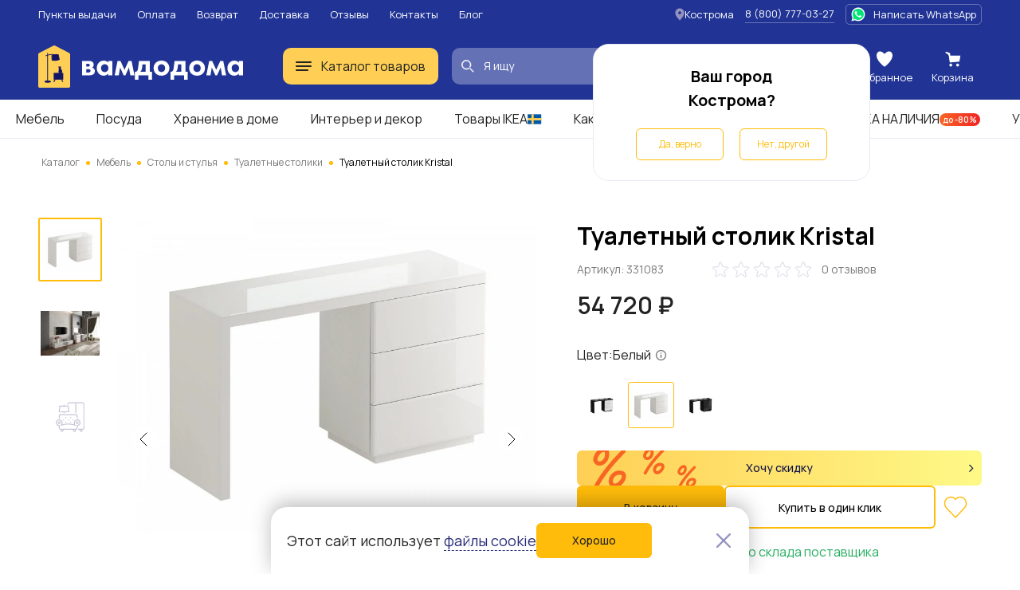

--- FILE ---
content_type: text/html; charset=UTF-8
request_url: https://kostroma.vamdodoma.ru/product/tualetnyj-stolik-kristal-1197309
body_size: 34539
content:
<!-- Страница карточки товара --> <!DOCTYPE html> <html lang="ru"> <head> <meta charset="UTF-8"> <meta name="yandex-verification" content="c488cedf3d4a828a" /> <title>Туалетный столик Kristal за 54720 рублей в по России и в г. Кострома арт. 331083 без предоплат — интернет-магазин ВАМДОДОМА</title> <meta name="description" content="Купить Туалетный столик Kristal по всей России и в г. Кострома по выгодной цене. Описание товара, отзывы и характеристики. Доставим бесплатно с 21 декабря по 08 января. Большой выбор мебели ИКЕА в категории «Туалетные столики»"> <meta name="yandex-verification" content="c488cedf3d4a828a" /> <base href="/"> <meta name="viewport" content="width=device-width, initial-scale=1"> <meta name="csrf-token" content=""> <meta property="og:type" content="website" /> <meta property="og:url" content="http://kostroma.vamdodoma.ru/product/tualetnyj-stolik-kristal-1197309" /> <meta property="og:title" content="Туалетный столик Kristal"/> <meta property="og:description" content="Туалетный столик с тремя выдвижными ящиками. Столешница и фасадные стенки ящиков декорированы стеклом.  Стол может быть собран с правым или левым расположением тумбы с ящиками. Ящики открываются по принципу «нажал — открыл»."/> <meta property="og:image" content="https://cdn.vamdodoma.ru/images/ogogo/e2/96/0327ac9f7954326d245eb751e9ce024a9f8d.jpg?w=900"/> <meta property="og:image:type" content="image/png"/> <meta property="og:image:width" content="900" /> <meta property="og:image:height" content="900" /> <link rel="apple-touch-icon" sizes="57x57" href="/apple-icon-57x57.png"> <link rel="apple-touch-icon" sizes="60x60" href="/apple-icon-60x60.png"> <link rel="apple-touch-icon" sizes="72x72" href="/apple-icon-72x72.png"> <link rel="apple-touch-icon" sizes="76x76" href="/apple-icon-76x76.png"> <link rel="apple-touch-icon" sizes="114x114" href="/apple-icon-114x114.png"> <link rel="apple-touch-icon" sizes="120x120" href="/apple-icon-120x120.png"> <link rel="apple-touch-icon" sizes="144x144" href="/apple-icon-144x144.png"> <link rel="apple-touch-icon" sizes="152x152" href="/apple-icon-152x152.png"> <link rel="apple-touch-icon" sizes="180x180" href="/apple-icon-180x180.png"> <link rel="icon" type="image/png" sizes="192x192"  href="/android-icon-192x192.png"> <link rel="icon" type="image/png" sizes="32x32" href="/favicon-32x32.png"> <link rel="icon" type="image/png" sizes="96x96" href="/favicon-96x96.png"> <link rel="icon" type="image/png" sizes="16x16" href="/favicon-16x16.png"> <link rel="manifest" href="/manifest.json"> <meta name="msapplication-TileColor" content="#ffffff"> <meta name="msapplication-TileImage" content="/ms-icon-144x144.png"> <meta name="theme-color" content="#ffffff"> <link rel="preconnect" href="https://fonts.gstatic.com"> <link rel="preconnect" href="https://api-maps.yandex.ru"> <link rel="preconnect" href="https://cdn.vamdodoma.ru"> <link rel="preconnect" href="/api/v1/"> <link href="https://fonts.googleapis.com/css2?family=Manrope:wght@400;500;600;700&display=swap" rel="stylesheet"> <style> * { font-family: Manrope, sans-serif }

        .page-loading .popup-main,
        .page-loading .search-menu,
        .page-loading .mobile-menu,
        .page-loading .catalogue-menu,
        .page-loading .popup-cookie,
        .page-loading .catalog-filter-menu {
            width: 0 !important;
            height: 0 !important;
            max-width: 0 !important;
            max-height: 0 !important;
            display: none !important;
            visibility: hidden !important;
            transition: none !important;
        } </style> <link rel="stylesheet" href="/css/public/public.min.version-222a6ea22aea157d45f99e36fdffbbf6894617c1.css"> <script> const $GlobalValues = {
            YandexKey: "d719618f-7313-493e-a86d-3e866c182cfc",
            DadataPath: "https://suggestions.dadata.ru/suggestions/api/4_1/rs",
            DadataKey: "2367f8a7ed7304c3d587e863b4fe9bd30abd9748",
            SpritePath: "/img/public/icons/icons.version-695653e814a956b3614768401d93e7c93a0ef49d.svg",
            SessionDomain: ".vamdodoma.ru",
            KladrApi: {mode: "dev", token: ""},
            VapidPublicKey: "",
            UserData: {
                name: "",
                email: "",
                phone: "",
                buyer_id: ""
            },
            ReCaptcha: "6Lcw4KMpAAAAANGSsbmG1QXP8hVl5GBmisfptmxE",
            SelectCityService: "da-data"
        };

        window.addEventListener('DOMContentLoaded', () => {
            if(document.querySelector('.page-loading')) {
                document.querySelector('.page-loading').classList.remove('page-loading');
            }
        }, {
            once: true,
        }); </script> <!-- Google Tag Manager --> <script>(function(w,d,s,l,i){w[l]=w[l]||[];w[l].push({'gtm.start':new Date().getTime(),event:'gtm.js'});var f=d.getElementsByTagName(s)[0],j=d.createElement(s),dl=l!='dataLayer'?'&l='+l:'';j.async=true;j.src='https://www.googletagmanager.com/gtm.js?id='+i+dl;f.parentNode.insertBefore(j,f);})(window,document,'script','dataLayer','GTM-NZSCN5X');</script> <!-- End Google Tag Manager --> </head> <body class="page-loading"> <!-- Google Tag Manager (noscript) --> <noscript><iframe src="https://www.googletagmanager.com/ns.html?id=GTM-NZSCN5X" height="0" width="0" style="display:none;visibility:hidden"></iframe></noscript> <!-- End Google Tag Manager (noscript) --> <div class="popup-cookie"> <div class="popup-cookie__description text-normal"> <div>Этот сайт использует <a href="https://kostroma.vamdodoma.ru/information/privacy-policy#coockie-policy-ancor">файлы cookie</a></div> <button class="button button--orange button--big" data-role="cookie-close-button" >Хорошо</button> </div> <button class="popup-cookie__close-button" data-role="cookie-close-button" type="button"> <svg> <use xlink:href="/img/public/icons/icons.version-695653e814a956b3614768401d93e7c93a0ef49d.svg#icon-catalog-close"></use> </svg> </button> </div> <div class="mobile-menu"> <button class="mobile-menu__close" type="button" data-mobile-menu-close> <svg> <use xlink:href="/img/public/icons/icons.version-695653e814a956b3614768401d93e7c93a0ef49d.svg#icon-catalogue-filter-menu"></use> </svg> </button> <div class="mobile-menu__content"> <div class="mobile-menu__content-wrapper"> <div class="mobile-menu__head"> Меню </div> <ul class="mobile-menu__list"> <li class="mobile-menu__list-item"> <button class="mobile-menu__list-item-wrapper" type="button" data-open-sub-list="catalog"> <svg class="mobile-menu__icon-burger" width="20" height="12" viewBox="0 0 20 12" xmlns="http://www.w3.org/2000/svg"> <rect width="20" height="2" rx="1"/> <rect y="5" width="20" height="2" rx="1"/> <rect y="10" width="16" height="2" rx="1"/> </svg> <span class="mobile-menu__list-item-text"> Каталог товаров </span> <svg class="mobile-menu__list-item-icon"> <use xlink:href="/img/public/icons/icons.version-695653e814a956b3614768401d93e7c93a0ef49d.svg#icon-arrow-small"/> </svg> </button> <div class="mobile-menu__sub-list" data-sub-list="catalog"> <button class="mobile-menu__sub-list-head" type="button" data-close-sub-list="catalog"> <svg class="mobile-menu__sub-list-head-icon"> <use xlink:href="/img/public/icons/icons.version-695653e814a956b3614768401d93e7c93a0ef49d.svg#icon-arrow-normal"/> </svg> <span class="mobile-menu__sub-list-head-title">Каталог товаров</span> </button> <ul class="mobile-menu__list"> <li class="mobile-menu__list-item"> <a href="/catalog/mebel"
                                           class="mobile-menu__list-item-wrapper mobile-menu__hidden-case-toggle-button"
                                           type="button"
                                           data-toggle-hidden-case="catalog-category-7"> <span class="mobile-menu__list-item-text"> Мебель </span> <svg class="mobile-menu__list-item-icon"> <use xlink:href="/img/public/icons/icons.version-695653e814a956b3614768401d93e7c93a0ef49d.svg#icon-arrow-small"/> </svg> </a> <div class="mobile-menu__hidden-case" data-hidden-case="catalog-category-7"> <ul class="mobile-menu__hidden-case-list"> <li class="mobile-menu__hidden-case-list-item"> <a class="mobile-menu__hidden-case-link" href="/catalog/mebel/stoly-i-stulya"> Столы и стулья </a> </li> <li class="mobile-menu__hidden-case-list-item"> <a class="mobile-menu__hidden-case-link" href="/catalog/mebel/shkafy-i-stellazhi"> Шкафы и стеллажи </a> </li> <li class="mobile-menu__hidden-case-list-item"> <a class="mobile-menu__hidden-case-link" href="/catalog/mebel/myagkaya-mebel"> Мягкая мебель </a> </li> <li class="mobile-menu__hidden-case-list-item"> <a class="mobile-menu__hidden-case-link" href="/catalog/mebel/komody-i-tumby"> Комоды и тумбы </a> </li> <li class="mobile-menu__hidden-case-list-item"> <a class="mobile-menu__hidden-case-link" href="/catalog/mebel/krovati-i-matrasy"> Кровати и матрасы </a> </li> <li class="mobile-menu__hidden-case-list-item"> <a class="mobile-menu__hidden-case-link" href="/catalog/mebel/obuvnicy-skami-i-veshalki"> Обувницы, скамьи и вешалки </a> </li> <li class="mobile-menu__hidden-case-list-item"> <a class="mobile-menu__hidden-case-link" href="/catalog/mebel/mebel-dlya-kuhni"> Мебель для кухни </a> </li> <li class="mobile-menu__hidden-case-list-item"> <a class="mobile-menu__hidden-case-link" href="/catalog/mebel/mebel-dlya-vannoj"> Мебель для ванной </a> </li> <li class="mobile-menu__hidden-case-list-item"> <a class="mobile-menu__hidden-case-link" href="/catalog/mebel/detskaya-mebel"> Детская мебель </a> </li> <li class="mobile-menu__hidden-case-list-item"> <a class="mobile-menu__hidden-case-link" href="/catalog/mebel/sadovaya-mebel"> Садовая мебель </a> </li> <li class="mobile-menu__hidden-case-list-item"> <a class="mobile-menu__hidden-case-link" href="/catalog/mebel/furnitura-i-komplektuyushchie"> Фурнитура для мебели и комплектующие </a> </li> <li class="mobile-menu__hidden-case-list-item"> <a class="mobile-menu__hidden-case-link" href="/catalog/mebel/garnitury"> Готовые комплекты мебели </a> </li> </ul> </div> </li> <li class="mobile-menu__list-item"> <a href="/catalog/hranenie-i-poryadok"
                                           class="mobile-menu__list-item-wrapper mobile-menu__hidden-case-toggle-button"
                                           type="button"
                                           data-toggle-hidden-case="catalog-category-25"> <span class="mobile-menu__list-item-text"> Хранение и уборка </span> <svg class="mobile-menu__list-item-icon"> <use xlink:href="/img/public/icons/icons.version-695653e814a956b3614768401d93e7c93a0ef49d.svg#icon-arrow-small"/> </svg> </a> <div class="mobile-menu__hidden-case" data-hidden-case="catalog-category-25"> <ul class="mobile-menu__hidden-case-list"> <li class="mobile-menu__hidden-case-list-item"> <a class="mobile-menu__hidden-case-link" href="/catalog/hranenie-i-poryadok/hranenie-veshchej"> Хранение вещей </a> </li> <li class="mobile-menu__hidden-case-list-item"> <a class="mobile-menu__hidden-case-link" href="/catalog/hranenie-i-poryadok/organizaciya-rabochego-mesta"> Организация рабочего места </a> </li> <li class="mobile-menu__hidden-case-list-item"> <a class="mobile-menu__hidden-case-link" href="/catalog/hranenie-i-poryadok/aksessuary-dlya-vannoj"> Аксессуары для ванной </a> </li> <li class="mobile-menu__hidden-case-list-item"> <a class="mobile-menu__hidden-case-link" href="/catalog/hranenie-i-poryadok/tovary-dlya-uborki"> Товары для уборки </a> </li> <li class="mobile-menu__hidden-case-list-item"> <a class="mobile-menu__hidden-case-link" href="/catalog/hranenie-i-poryadok/gladilnye-doski-i-chekhly"> Гладильные доски и чехлы </a> </li> <li class="mobile-menu__hidden-case-list-item"> <a class="mobile-menu__hidden-case-link" href="/catalog/hranenie-i-poryadok/Uhod-za-obuvyu"> Уход за обувью </a> </li> <li class="mobile-menu__hidden-case-list-item"> <a class="mobile-menu__hidden-case-link" href="/catalog/hranenie-i-poryadok/sushilki-dlya-belya"> Сушилки для белья </a> </li> </ul> </div> </li> <li class="mobile-menu__list-item"> <a href="/catalog/kuhni-i-bytovaya-tekhnika"
                                           class="mobile-menu__list-item-wrapper mobile-menu__hidden-case-toggle-button"
                                           type="button"
                                           data-toggle-hidden-case="catalog-category-232"> <span class="mobile-menu__list-item-text"> Кухни и комплектующие </span> <svg class="mobile-menu__list-item-icon"> <use xlink:href="/img/public/icons/icons.version-695653e814a956b3614768401d93e7c93a0ef49d.svg#icon-arrow-small"/> </svg> </a> <div class="mobile-menu__hidden-case" data-hidden-case="catalog-category-232"> <ul class="mobile-menu__hidden-case-list"> <li class="mobile-menu__hidden-case-list-item"> <a class="mobile-menu__hidden-case-link" href="/catalog/kuhni-i-bytovaya-tekhnika/kuhni"> Кухни </a> </li> <li class="mobile-menu__hidden-case-list-item"> <a class="mobile-menu__hidden-case-link" href="/catalog/kuhni-i-bytovaya-tekhnika/komponenty-dlya-kuhon"> Комплектующие для кухонь </a> </li> </ul> </div> </li> <li class="mobile-menu__list-item"> <a href="/catalog/posuda-i-kuhonnye-prinadlezhnosti"
                                           class="mobile-menu__list-item-wrapper mobile-menu__hidden-case-toggle-button"
                                           type="button"
                                           data-toggle-hidden-case="catalog-category-164"> <span class="mobile-menu__list-item-text"> Посуда и кухонная утварь </span> <svg class="mobile-menu__list-item-icon"> <use xlink:href="/img/public/icons/icons.version-695653e814a956b3614768401d93e7c93a0ef49d.svg#icon-arrow-small"/> </svg> </a> <div class="mobile-menu__hidden-case" data-hidden-case="catalog-category-164"> <ul class="mobile-menu__hidden-case-list"> <li class="mobile-menu__hidden-case-list-item"> <a class="mobile-menu__hidden-case-link" href="/catalog/posuda-i-kuhonnye-prinadlezhnosti/kuhonnaya-posuda"> Кухонная посуда </a> </li> <li class="mobile-menu__hidden-case-list-item"> <a class="mobile-menu__hidden-case-link" href="/catalog/posuda-i-kuhonnye-prinadlezhnosti/kontejnery-i-emkosti"> Контейнеры и емкости для хранения </a> </li> <li class="mobile-menu__hidden-case-list-item"> <a class="mobile-menu__hidden-case-link" href="/catalog/posuda-i-kuhonnye-prinadlezhnosti/kuhonnye-prinadlezhnosti"> Кухонные принадлежности </a> </li> <li class="mobile-menu__hidden-case-list-item"> <a class="mobile-menu__hidden-case-link" href="/catalog/posuda-i-kuhonnye-prinadlezhnosti/nozhi-i-razdelochnye-doski"> Ножи и разделочные доски </a> </li> <li class="mobile-menu__hidden-case-list-item"> <a class="mobile-menu__hidden-case-link" href="/catalog/posuda-i-kuhonnye-prinadlezhnosti/kuhonnaya-naveska"> Кухонная навеска </a> </li> <li class="mobile-menu__hidden-case-list-item"> <a class="mobile-menu__hidden-case-link" href="/catalog/posuda-i-kuhonnye-prinadlezhnosti/stolovaya-posuda"> Столовая посуда </a> </li> <li class="mobile-menu__hidden-case-list-item"> <a class="mobile-menu__hidden-case-link" href="/catalog/posuda-i-kuhonnye-prinadlezhnosti/posuda-dlya-prigotovleniya-napitkov"> Посуда для приготовления напитков </a> </li> <li class="mobile-menu__hidden-case-list-item"> <a class="mobile-menu__hidden-case-link" href="/catalog/posuda-i-kuhonnye-prinadlezhnosti/stolovye-pribory"> Столовые приборы </a> </li> <li class="mobile-menu__hidden-case-list-item"> <a class="mobile-menu__hidden-case-link" href="/catalog/posuda-i-kuhonnye-prinadlezhnosti/posuda-dlya-servirovki"> Посуда для сервировки </a> </li> <li class="mobile-menu__hidden-case-list-item"> <a class="mobile-menu__hidden-case-link" href="/catalog/posuda-i-kuhonnye-prinadlezhnosti/prinadlezhnosti-dlya-vypechki"> Принадлежности для выпечки </a> </li> <li class="mobile-menu__hidden-case-list-item"> <a class="mobile-menu__hidden-case-link" href="/catalog/posuda-i-kuhonnye-prinadlezhnosti/podstavki-i-derzhateli"> Подставки, лотки и держатели </a> </li> </ul> </div> </li> <li class="mobile-menu__list-item"> <a href="/catalog/tekstil"
                                           class="mobile-menu__list-item-wrapper mobile-menu__hidden-case-toggle-button"
                                           type="button"
                                           data-toggle-hidden-case="catalog-category-43"> <span class="mobile-menu__list-item-text"> Текстиль </span> <svg class="mobile-menu__list-item-icon"> <use xlink:href="/img/public/icons/icons.version-695653e814a956b3614768401d93e7c93a0ef49d.svg#icon-arrow-small"/> </svg> </a> <div class="mobile-menu__hidden-case" data-hidden-case="catalog-category-43"> <ul class="mobile-menu__hidden-case-list"> <li class="mobile-menu__hidden-case-list-item"> <a class="mobile-menu__hidden-case-link" href="/catalog/tekstil/odeyala"> Одеяла </a> </li> <li class="mobile-menu__hidden-case-list-item"> <a class="mobile-menu__hidden-case-link" href="/catalog/tekstil/podushki"> Подушки </a> </li> <li class="mobile-menu__hidden-case-list-item"> <a class="mobile-menu__hidden-case-link" href="/catalog/tekstil/postelnoe-bele"> Постельное белье </a> </li> <li class="mobile-menu__hidden-case-list-item"> <a class="mobile-menu__hidden-case-link" href="/catalog/tekstil/pledy-i-pokryvala"> Пледы и покрывала </a> </li> <li class="mobile-menu__hidden-case-list-item"> <a class="mobile-menu__hidden-case-link" href="/catalog/tekstil/tekstil-dlya-kukhni"> Текстиль для кухни </a> </li> <li class="mobile-menu__hidden-case-list-item"> <a class="mobile-menu__hidden-case-link" href="/catalog/tekstil/tekstil-dlya-vannoy"> Текстиль для ванной </a> </li> <li class="mobile-menu__hidden-case-list-item"> <a class="mobile-menu__hidden-case-link" href="/catalog/tekstil/shtory-i-zhalyuzi"> Шторы и жалюзи </a> </li> <li class="mobile-menu__hidden-case-list-item"> <a class="mobile-menu__hidden-case-link" href="/catalog/tekstil/kovry-i-kovrovye-dorozhki"> Ковры и ковровые дорожки </a> </li> <li class="mobile-menu__hidden-case-list-item"> <a class="mobile-menu__hidden-case-link" href="/catalog/tekstil/сhekhly-na-divany-i-kresla"> Чехлы на диваны и кресла </a> </li> <li class="mobile-menu__hidden-case-list-item"> <a class="mobile-menu__hidden-case-link" href="/catalog/tekstil/namatrasniki-i-chekhly"> Наматрасники и чехлы </a> </li> <li class="mobile-menu__hidden-case-list-item"> <a class="mobile-menu__hidden-case-link" href="/catalog/tekstil/detskij-tekstil"> Детский текстиль </a> </li> <li class="mobile-menu__hidden-case-list-item"> <a class="mobile-menu__hidden-case-link" href="/catalog/tekstil/odezhda"> Одежда </a> </li> </ul> </div> </li> <li class="mobile-menu__list-item"> <a href="/catalog/interer-i-dekor"
                                           class="mobile-menu__list-item-wrapper mobile-menu__hidden-case-toggle-button"
                                           type="button"
                                           data-toggle-hidden-case="catalog-category-78"> <span class="mobile-menu__list-item-text"> Интерьер и декор </span> <svg class="mobile-menu__list-item-icon"> <use xlink:href="/img/public/icons/icons.version-695653e814a956b3614768401d93e7c93a0ef49d.svg#icon-arrow-small"/> </svg> </a> <div class="mobile-menu__hidden-case" data-hidden-case="catalog-category-78"> <ul class="mobile-menu__hidden-case-list"> <li class="mobile-menu__hidden-case-list-item"> <a class="mobile-menu__hidden-case-link" href="/catalog/interer-i-dekor/cvetochnye-gorshki-i-kashpo"> Цветочные горшки и кашпо </a> </li> <li class="mobile-menu__hidden-case-list-item"> <a class="mobile-menu__hidden-case-link" href="/catalog/interer-i-dekor/rasteniya-i-cvety"> Растения и цветы </a> </li> <li class="mobile-menu__hidden-case-list-item"> <a class="mobile-menu__hidden-case-link" href="/catalog/interer-i-dekor/vazy-i-miski"> Вазы и миски </a> </li> <li class="mobile-menu__hidden-case-list-item"> <a class="mobile-menu__hidden-case-link" href="/catalog/interer-i-dekor/aromaty-dlya-doma"> Ароматы для дома </a> </li> <li class="mobile-menu__hidden-case-list-item"> <a class="mobile-menu__hidden-case-link" href="/catalog/interer-i-dekor/podsvechniki-i-svechi"> Подсвечники и свечи </a> </li> <li class="mobile-menu__hidden-case-list-item"> <a class="mobile-menu__hidden-case-link" href="/catalog/interer-i-dekor/ramki-i-kartiny"> Рамки и картины </a> </li> <li class="mobile-menu__hidden-case-list-item"> <a class="mobile-menu__hidden-case-link" href="/catalog/interer-i-dekor/zerkala"> Зеркала </a> </li> <li class="mobile-menu__hidden-case-list-item"> <a class="mobile-menu__hidden-case-link" href="/catalog/interer-i-dekor/chasy"> Часы </a> </li> <li class="mobile-menu__hidden-case-list-item"> <a class="mobile-menu__hidden-case-link" href="/catalog/interer-i-dekor/dekor-interra"> Декор интерьера </a> </li> <li class="mobile-menu__hidden-case-list-item"> <a class="mobile-menu__hidden-case-link" href="/catalog/interer-i-dekor/dekorativnye-ukrasheniya"> Декоративные украшения </a> </li> <li class="mobile-menu__hidden-case-list-item"> <a class="mobile-menu__hidden-case-link" href="/catalog/interer-i-dekor/prazdnichnye-ukrasheniya"> Праздничные украшения </a> </li> </ul> </div> </li> <li class="mobile-menu__list-item"> <a href="/catalog/osveshchenie"
                                           class="mobile-menu__list-item-wrapper mobile-menu__hidden-case-toggle-button"
                                           type="button"
                                           data-toggle-hidden-case="catalog-category-122"> <span class="mobile-menu__list-item-text"> Освещение </span> <svg class="mobile-menu__list-item-icon"> <use xlink:href="/img/public/icons/icons.version-695653e814a956b3614768401d93e7c93a0ef49d.svg#icon-arrow-small"/> </svg> </a> <div class="mobile-menu__hidden-case" data-hidden-case="catalog-category-122"> <ul class="mobile-menu__hidden-case-list"> <li class="mobile-menu__hidden-case-list-item"> <a class="mobile-menu__hidden-case-link" href="/catalog/osveshchenie/lyustry-i-potolochnye-svetilniki"> Люстры и потолочные светильники </a> </li> <li class="mobile-menu__hidden-case-list-item"> <a class="mobile-menu__hidden-case-link" href="/catalog/osveshchenie/bra-i-nastennye-svetilniki"> Бра и настенные светильники </a> </li> <li class="mobile-menu__hidden-case-list-item"> <a class="mobile-menu__hidden-case-link" href="/catalog/osveshchenie/torshery-i-napolnye-svetilniki"> Торшеры и напольные светильники </a> </li> <li class="mobile-menu__hidden-case-list-item"> <a class="mobile-menu__hidden-case-link" href="/catalog/osveshchenie/svetodiodnye-svetilniki"> Светодиодные светильники </a> </li> <li class="mobile-menu__hidden-case-list-item"> <a class="mobile-menu__hidden-case-link" href="/catalog/osveshchenie/nastolnye-lampy"> Настольные лампы </a> </li> <li class="mobile-menu__hidden-case-list-item"> <a class="mobile-menu__hidden-case-link" href="/catalog/osveshchenie/abazhury-i-osnovaniya-dlya-lamp"> Абажуры и основания для ламп </a> </li> <li class="mobile-menu__hidden-case-list-item"> <a class="mobile-menu__hidden-case-link" href="/catalog/osveshchenie/vstraivaemye-svetilniki"> Встраиваемые светильники </a> </li> <li class="mobile-menu__hidden-case-list-item"> <a class="mobile-menu__hidden-case-link" href="/catalog/osveshchenie/svetilniki-dlya-detskoj"> Светильники для детской </a> </li> <li class="mobile-menu__hidden-case-list-item"> <a class="mobile-menu__hidden-case-link" href="/catalog/osveshchenie/Integrirovannye-svetilniki"> Интегрированные светильники </a> </li> <li class="mobile-menu__hidden-case-list-item"> <a class="mobile-menu__hidden-case-link" href="/catalog/osveshchenie/dekorativnoe-osveshchenie"> Декоративное освещение </a> </li> <li class="mobile-menu__hidden-case-list-item"> <a class="mobile-menu__hidden-case-link" href="/catalog/osveshchenie/intellektualnoe-osveshcheniya"> Интеллектуальное освещение </a> </li> </ul> </div> </li> <li class="mobile-menu__list-item"> <a href="/catalog/detskie-tovary"
                                           class="mobile-menu__list-item-wrapper mobile-menu__hidden-case-toggle-button"
                                           type="button"
                                           data-toggle-hidden-case="catalog-category-754"> <span class="mobile-menu__list-item-text"> Детские товары </span> <svg class="mobile-menu__list-item-icon"> <use xlink:href="/img/public/icons/icons.version-695653e814a956b3614768401d93e7c93a0ef49d.svg#icon-arrow-small"/> </svg> </a> <div class="mobile-menu__hidden-case" data-hidden-case="catalog-category-754"> <ul class="mobile-menu__hidden-case-list"> <li class="mobile-menu__hidden-case-list-item"> <a class="mobile-menu__hidden-case-link" href="/catalog/detskie-tovary/igrushki-i-igry"> Игрушки и игры </a> </li> <li class="mobile-menu__hidden-case-list-item"> <a class="mobile-menu__hidden-case-link" href="/catalog/detskie-tovary/tovary-dlya-tvorchestva"> Товары для творчества </a> </li> <li class="mobile-menu__hidden-case-list-item"> <a class="mobile-menu__hidden-case-link" href="/catalog/detskie-tovary/tovary-dlya-bezopasnosti"> Товары для безопасности </a> </li> <li class="mobile-menu__hidden-case-list-item"> <a class="mobile-menu__hidden-case-link" href="/catalog/detskie-tovary/gorshki-i-sidenya-na-unitaz"> Горшки и детские сиденья на унитаз </a> </li> <li class="mobile-menu__hidden-case-list-item"> <a class="mobile-menu__hidden-case-link" href="/catalog/detskie-tovary/detskaya-posuda"> Посуда и аксессуары </a> </li> </ul> </div> </li> <li class="mobile-menu__list-item"> <a href="/catalog/santekhnika"
                                           class="mobile-menu__list-item-wrapper mobile-menu__hidden-case-toggle-button"
                                           type="button"
                                           data-toggle-hidden-case="catalog-category-527"> <span class="mobile-menu__list-item-text"> Сантехника </span> <svg class="mobile-menu__list-item-icon"> <use xlink:href="/img/public/icons/icons.version-695653e814a956b3614768401d93e7c93a0ef49d.svg#icon-arrow-small"/> </svg> </a> <div class="mobile-menu__hidden-case" data-hidden-case="catalog-category-527"> <ul class="mobile-menu__hidden-case-list"> <li class="mobile-menu__hidden-case-list-item"> <a class="mobile-menu__hidden-case-link" href="/catalog/santekhnika/smesiteli"> Смесители </a> </li> <li class="mobile-menu__hidden-case-list-item"> <a class="mobile-menu__hidden-case-link" href="/catalog/santekhnika/dushevye-sistemy-i-lejki"> Душевые системы и лейки </a> </li> <li class="mobile-menu__hidden-case-list-item"> <a class="mobile-menu__hidden-case-link" href="/catalog/santekhnika/dushi-i-dushevye-kabiny"> Души и душевые кабины </a> </li> <li class="mobile-menu__hidden-case-list-item"> <a class="mobile-menu__hidden-case-link" href="/catalog/santekhnika/rakoviny-i-pedestaly"> Раковины и пьедесталы </a> </li> <li class="mobile-menu__hidden-case-list-item"> <a class="mobile-menu__hidden-case-link" href="/catalog/santekhnika/kuhonnye-mojki"> Кухонные мойки </a> </li> <li class="mobile-menu__hidden-case-list-item"> <a class="mobile-menu__hidden-case-link" href="/catalog/santekhnika/vodosnabzhenie"> Водоснабжение </a> </li> <li class="mobile-menu__hidden-case-list-item"> <a class="mobile-menu__hidden-case-link" href="/catalog/santekhnika/polotencesushiteli-i-aksessuary"> Полотенцесушители и аксессуары </a> </li> </ul> </div> </li> <li class="mobile-menu__list-item"> <a href="/catalog/dacha-sad-i-ogorod"
                                           class="mobile-menu__list-item-wrapper mobile-menu__hidden-case-toggle-button"
                                           type="button"
                                           data-toggle-hidden-case="catalog-category-533"> <span class="mobile-menu__list-item-text"> Дача, сад и огород </span> <svg class="mobile-menu__list-item-icon"> <use xlink:href="/img/public/icons/icons.version-695653e814a956b3614768401d93e7c93a0ef49d.svg#icon-arrow-small"/> </svg> </a> <div class="mobile-menu__hidden-case" data-hidden-case="catalog-category-533"> <ul class="mobile-menu__hidden-case-list"> <li class="mobile-menu__hidden-case-list-item"> <a class="mobile-menu__hidden-case-link" href="/catalog/dacha-sad-i-ogorod/tovary-dlya-otdyha-i-piknika"> Товары для отдыха и пикника </a> </li> <li class="mobile-menu__hidden-case-list-item"> <a class="mobile-menu__hidden-case-link" href="/catalog/dacha-sad-i-ogorod/uhod-za-rasteniyami"> Уход за растениями </a> </li> <li class="mobile-menu__hidden-case-list-item"> <a class="mobile-menu__hidden-case-link" href="/catalog/dacha-sad-i-ogorod/rasteniya-i-semena"> Растения и семена </a> </li> <li class="mobile-menu__hidden-case-list-item"> <a class="mobile-menu__hidden-case-link" href="/catalog/dacha-sad-i-ogorod/parniki-i-teplicy"> Парники и теплицы </a> </li> <li class="mobile-menu__hidden-case-list-item"> <a class="mobile-menu__hidden-case-link" href="/catalog/dacha-sad-i-ogorod/tovary-dlya-poliva"> Товары для полива </a> </li> <li class="mobile-menu__hidden-case-list-item"> <a class="mobile-menu__hidden-case-link" href="/catalog/dacha-sad-i-ogorod/nastil"> Настил </a> </li> </ul> </div> </li> <li class="mobile-menu__list-item"> <a href="/catalog/otdyh-i-puteshestviya"
                                           class="mobile-menu__list-item-wrapper mobile-menu__hidden-case-toggle-button"
                                           type="button"
                                           data-toggle-hidden-case="catalog-category-769"> <span class="mobile-menu__list-item-text"> Отдых и путешествия </span> <svg class="mobile-menu__list-item-icon"> <use xlink:href="/img/public/icons/icons.version-695653e814a956b3614768401d93e7c93a0ef49d.svg#icon-arrow-small"/> </svg> </a> <div class="mobile-menu__hidden-case" data-hidden-case="catalog-category-769"> <ul class="mobile-menu__hidden-case-list"> <li class="mobile-menu__hidden-case-list-item"> <a class="mobile-menu__hidden-case-link" href="/catalog/otdyh-i-puteshestviya/sumki-i-ryukzaki"> Сумки и рюкзаки </a> </li> <li class="mobile-menu__hidden-case-list-item"> <a class="mobile-menu__hidden-case-link" href="/catalog/otdyh-i-puteshestviya/aksessuary-dlya-puteshestvij"> Аксессуары для путешествий </a> </li> </ul> </div> </li> <li class="mobile-menu__list-item"> <a href="/catalog/tovary-dlya-zhivotnyh"
                                           class="mobile-menu__list-item-wrapper mobile-menu__hidden-case-toggle-button"
                                           type="button"
                                           data-toggle-hidden-case="catalog-category-840"> <span class="mobile-menu__list-item-text"> Товары для животных </span> <svg class="mobile-menu__list-item-icon"> <use xlink:href="/img/public/icons/icons.version-695653e814a956b3614768401d93e7c93a0ef49d.svg#icon-arrow-small"/> </svg> </a> <div class="mobile-menu__hidden-case" data-hidden-case="catalog-category-840"> <ul class="mobile-menu__hidden-case-list"> <li class="mobile-menu__hidden-case-list-item"> <a class="mobile-menu__hidden-case-link" href="/catalog/tovary-dlya-zhivotnyh/tovary-dlya-koshek"> Товары для кошек </a> </li> <li class="mobile-menu__hidden-case-list-item"> <a class="mobile-menu__hidden-case-link" href="/catalog/tovary-dlya-zhivotnyh/tovary-dlya-sobak"> Товары для собак </a> </li> </ul> </div> </li> <li class="mobile-menu__list-item"> <a href="/catalog/gift"
                                           class="mobile-menu__list-item-wrapper mobile-menu__hidden-case-toggle-button"
                                           type="button"
                                           data-toggle-hidden-case="catalog-category-1051"> <span class="mobile-menu__list-item-text"> Подарочные сертификаты </span> <svg class="mobile-menu__list-item-icon"> <use xlink:href="/img/public/icons/icons.version-695653e814a956b3614768401d93e7c93a0ef49d.svg#icon-arrow-small"/> </svg> </a> <div class="mobile-menu__hidden-case" data-hidden-case="catalog-category-1051"> <ul class="mobile-menu__hidden-case-list"> <li class="mobile-menu__hidden-case-list-item"> <a class="mobile-menu__hidden-case-link" href="/catalog/gift/new-year-gift"> Новогодние </a> </li> </ul> </div> </li> <li class="mobile-menu__list-item"> <a href="/catalog/bytovaya-elektronika"
                                           class="mobile-menu__list-item-wrapper mobile-menu__hidden-case-toggle-button"
                                           type="button"
                                           data-toggle-hidden-case="catalog-category-1054"> <span class="mobile-menu__list-item-text"> Бытовая электроника </span> <svg class="mobile-menu__list-item-icon"> <use xlink:href="/img/public/icons/icons.version-695653e814a956b3614768401d93e7c93a0ef49d.svg#icon-arrow-small"/> </svg> </a> <div class="mobile-menu__hidden-case" data-hidden-case="catalog-category-1054"> <ul class="mobile-menu__hidden-case-list"> <li class="mobile-menu__hidden-case-list-item"> <a class="mobile-menu__hidden-case-link" href="/catalog/bytovaya-elektronika/bytovaya-tekhnika"> Бытовая техника </a> </li> <li class="mobile-menu__hidden-case-list-item"> <a class="mobile-menu__hidden-case-link" href="/catalog/bytovaya-elektronika/kolonki-i-aksessuary"> Колонки и аксесcуары </a> </li> <li class="mobile-menu__hidden-case-list-item"> <a class="mobile-menu__hidden-case-link" href="/catalog/bytovaya-elektronika/ochistiteli-vozdukha"> Очистители воздуха </a> </li> <li class="mobile-menu__hidden-case-list-item"> <a class="mobile-menu__hidden-case-link" href="/catalog/bytovaya-elektronika/aksessuary-dlya-umnogo-doma"> Аксессуары для умного дома </a> </li> </ul> </div> </li> </ul> </div> </li> </ul> <ul class="mobile-menu__list mobile-menu__list--only-mobile"> <li class="mobile-menu__list-item"> <a class="mobile-menu__list-item-wrapper" href="https://kostroma.vamdodoma.ru/catalog/mebel"> <p class="mobile-menu__list-item-text">Мебель</p> </a> </li> <li class="mobile-menu__list-item"> <a class="mobile-menu__list-item-wrapper" href="https://kostroma.vamdodoma.ru/catalog/posuda-i-kuhonnye-prinadlezhnosti"> <p class="mobile-menu__list-item-text">Посуда</p> </a> </li> <li class="mobile-menu__list-item"> <a class="mobile-menu__list-item-wrapper" href="https://kostroma.vamdodoma.ru/catalog/hranenie-i-poryadok"> <p class="mobile-menu__list-item-text">Хранение в доме</p> </a> </li> <li class="mobile-menu__list-item"> <a class="mobile-menu__list-item-wrapper" href="https://kostroma.vamdodoma.ru/catalog/tekstil"> <p class="mobile-menu__list-item-text">Текстиль</p> </a> </li> <li class="mobile-menu__list-item"> <a class="mobile-menu__list-item-wrapper" href="https://kostroma.vamdodoma.ru/catalog/interer-i-dekor"> <p class="mobile-menu__list-item-text">Интерьер и декор</p> </a> </li> <li class="mobile-menu__list-item"> <a class="mobile-menu__list-item-wrapper" href="https://kostroma.vamdodoma.ru/promotions"> <p class="mobile-menu__list-item-text">Акции</p> </a> </li> <li class="mobile-menu__list-item"> <a class="mobile-menu__list-item-wrapper" href="https://kostroma.vamdodoma.ru/brands/ikea"> <p class="mobile-menu__list-item-text">Товары IKEA</p> </a> </li> <li class="mobile-menu__list-item"> <a class="mobile-menu__list-item-wrapper" href="https://kostroma.vamdodoma.ru/promotions/kak-v-ikea"> <p class="mobile-menu__list-item-text">Как в ИКЕА</p> </a> </li> <li class="mobile-menu__list-item"> <a class="mobile-menu__list-item-wrapper" href="https://kostroma.vamdodoma.ru/catalog/remains"> <p class="mobile-menu__list-item-text">В наличии</p> </a> </li> </ul> <ul class="mobile-menu__list"> <li class="mobile-menu__list-item"> <a class="mobile-menu__list-item-wrapper" href="https://kostroma.vamdodoma.ru/information/pickup-points"> <p class="mobile-menu__list-item-text"> Пункт выдачи </p> </a> </li> <li class="mobile-menu__list-item"> <a class="mobile-menu__list-item-wrapper" href="https://kostroma.vamdodoma.ru/information/payment"> <p class="mobile-menu__list-item-text"> Оплата </p> </a> </li> <li class="mobile-menu__list-item"> <a class="mobile-menu__list-item-wrapper" href="https://kostroma.vamdodoma.ru/information/return"> <p class="mobile-menu__list-item-text"> Возврат </p> </a> </li> <li class="mobile-menu__list-item"> <a class="mobile-menu__list-item-wrapper" href="https://kostroma.vamdodoma.ru/information/delivery"> <p class="mobile-menu__list-item-text"> Доставка </p> </a> </li> </ul> <div class="mobile-menu__footer"> <a class="mobile-menu__footer-phone" href="tel:8 (800) 777-03-27">8 (800) 777-03-27</a> <a class="mobile-menu__footer-phone" href="tel:8 (800) 777-87-63">8 (800) 777-87-63 (b2b)</a> <p class="mobile-menu__footer-text">Ежедневно, с 9:00 до 20:00</p> <a href="whatsapp://send?phone=79092538235" class="button-whats-app button-whats-app--large  button-whats-app--black">Написать WhatsApp</a> <p class="mobile-menu__footer-text">Отвечаем на ваши вопросы,<br/>сообщенияи комментарии в соцсетях:</p> <div class="social-networks"> <a class="social-networks__item" href="https://vk.com/vamdodomaru" target="_blank"> <svg class="icon" width="45px" height="45px"> <use xlink:href="/img/public/icons/icons.version-695653e814a956b3614768401d93e7c93a0ef49d.svg#icon-vk"/> </svg> </a> <a class="social-networks__item" href="https://www.youtube.com/c/VAMDODOMA" target="_blank"> <svg class="icon" width="45px" height="45px"> <use xlink:href="/img/public/icons/icons.version-695653e814a956b3614768401d93e7c93a0ef49d.svg#icon-youtube"/> </svg> </a> <a class="social-networks__item" href="https://dzen.ru/id/5fe1e1052af47a4622a04bbf" target="_blank"> <svg class="icon" width="45px" height="45px"> <use xlink:href="/img/public/icons/icons.version-695653e814a956b3614768401d93e7c93a0ef49d.svg#icon-dzen"/> </svg> </a> <a class="social-networks__item" href="https://t.me/vamdodomaru" target="_blank"> <svg class="icon" width="45px" height="45px"> <use xlink:href="/img/public/icons/icons.version-695653e814a956b3614768401d93e7c93a0ef49d.svg#icon-telegram"/> </svg> </a> <a class="social-networks__item" href="https://rutube.ru/channel/25857604/" target="_blank"> <svg class="icon" width="45px" height="45px"> <use xlink:href="/img/public/icons/icons.version-695653e814a956b3614768401d93e7c93a0ef49d.svg#icon-rutube"/> </svg> </a> </div> </div> </div> </div> <div class="mobile-menu__overlay" data-mobile-menu-close></div> </div> <script> window.city_current = JSON.parse('{\u0022id\u0022:8,\u0022domain\u0022:\u0022kostroma\u0022,\u0022name\u0022:\u0022\\u041a\\u043e\\u0441\\u0442\\u0440\\u043e\\u043c\\u0430\u0022,\u0022created_at\u0022:\u00222021-03-17 20:18:45\u0022,\u0022updated_at\u0022:\u00222023-08-31 08:38:10\u0022,\u0022country_id\u0022:1,\u0022created_by\u0022:2,\u0022updated_by\u0022:61343,\u0022active\u0022:true,\u0022icon\u0022:\u0022\\u003Csvg width=\\u002220\\u0022 height=\\u002222\\u0022 viewBox=\\u00220 0 20 22\\u0022 xmlns=\\u0022http:\\\/\\\/www.w3.org\\\/2000\\\/svg\\u0022\\u003E\\n\\u003Cpath d=\\u0022M1 18L0 14C1.75806 14 3.88524 14.3354 5.09756 14.875V16.1875C10.183 17.3878 15.5 15 20 14C17.6829 17.9375 11.6633 22 7 22C4.03415 22 2.03659 19.0625 1 18Z\\u0022 \\\/\\u003E\\n\\u003Cpath d=\\u0022M9 17V1H10V17H9Z\\u0022\\\/\\u003E\\n\\u003Cpath d=\\u0022M13 17V4H14V17H13Z\\u0022\\\/\\u003E\\n\\u003Cpath d=\\u0022M6 2C7 1.5 8.5 1.5 10 0V2.5C9.81481 2.63889 9.11111 3.39062 7.77778 3.61979C6.44444 3.84896 5.5 4 5 5C5.18519 3.88889 5.2625 2.36875 6 2Z\\u0022\\\/\\u003E\\n\\u003Cpath d=\\u0022M16 5L5 9C5 9 5.15625 11.5625 5.98438 11.1875C6.8125 10.8125 7.64 9.8125 7.64 9C7.64 9.78125 7.7672 10.7372 8.65625 10.375C9.5 10.0312 10.5 8.5 10.5 8C10.5 8.3125 10.4101 9.96315 11.3281 9.45312C12.4943 8.80528 13 7.5 13 7C13 7.5 13.919 8.74793 14.75 8C15.375 7.4375 16 6 16 5Z\\u0022\\\/\\u003E\\n\\u003Cpath d=\\u0022M20 9L9 13C9.15625 13.5 9.5855 15.0625 9.9375 15.0625C10.5238 15.0625 11.5938 13.8281 11.9844 13C11.9844 13.6406 12.06 14.1875 12.5 14.1875C13.6962 14.1875 14.3594 12.6875 14.72 12C14.72 12.5312 15.023 13.3438 15.375 13.3438C16.1813 13.3438 16.8906 11.5312 17.0312 11C17.0312 11.5781 17.1903 12 17.8438 12C18.4844 12 19.7067 9.5 20 9Z\\u0022\\\/\\u003E\\n\\u003C\\\/svg\\u003E\u0022,\u0022meta_yandex_verification\u0022:\u0022c488cedf3d4a828a\u0022,\u0022fias_code\u0022:\u002214c73394-b886-40a9-9e5c-547cfd4d6aad\u0022,\u0022is_popular\u0022:0,\u0022office_address\u0022:[],\u0022sort\u0022:0,\u0022is_bold\u0022:0}'); </script> <header class="header header-fixed"> <div class="header__top-block main-grid-wrapper"> <nav class="top-menu"> <ul class="top-menu__list"> <li class="top-menu__item"> <a class="top-menu__link" href="https://kostroma.vamdodoma.ru/information/pickup-points">Пункты
                выдачи</a> </li> <li class="top-menu__item"> <a class="top-menu__link" href="https://kostroma.vamdodoma.ru/information/payment">Оплата</a> </li> <li class="top-menu__item"> <a class="top-menu__link" href="https://kostroma.vamdodoma.ru/information/return">Возврат</a> </li> <li class="top-menu__item"> <a class="top-menu__link" href="https://kostroma.vamdodoma.ru/information/delivery">Доставка</a> </li> <li class="top-menu__item"> <a class="top-menu__link" href="https://kostroma.vamdodoma.ru/testimonials">Отзывы</a> </li> <li class="top-menu__item"> <a class="top-menu__link" href="https://kostroma.vamdodoma.ru/contacts">Контакты</a> </li> <li class="top-menu__item"> <a class="top-menu__link" href="https://kostroma.vamdodoma.ru/blog">Блог</a> </li> </ul> </nav> <script> window.vdd_contacts = JSON.parse('{\u0022id\u0022:1,\u0022created_at\u0022:null,\u0022updated_at\u0022:\u00222023-07-23 19:56:39\u0022,\u0022created_by\u0022:null,\u0022updated_by\u0022:1115,\u0022work_mode\u0022:\u0022\\u041f\\u043d-\\u0412\\u0441: 9:00 \\u2014 21:00\\n\\u0431\\u0435\\u0437 \\u043f\\u0435\\u0440\\u0435\\u0440\\u044b\\u0432\\u0430\u0022,\u0022email\u0022:\u0022help@vamdodoma.ru\u0022,\u0022social_networks\u0022:[{\u0022code\u0022:\u0022vk\u0022,\u0022link\u0022:\u0022https:\\\/\\\/vk.com\\\/vamdodomaru\u0022},{\u0022code\u0022:\u0022youtube\u0022,\u0022link\u0022:\u0022https:\\\/\\\/www.youtube.com\\\/c\\\/VAMDODOMA\u0022},{\u0022code\u0022:\u0022dzen\u0022,\u0022link\u0022:\u0022https:\\\/\\\/dzen.ru\\\/id\\\/5fe1e1052af47a4622a04bbf\u0022},{\u0022code\u0022:\u0022telegram\u0022,\u0022link\u0022:\u0022https:\\\/\\\/t.me\\\/vamdodomaru\u0022},{\u0022code\u0022:\u0022rutube\u0022,\u0022link\u0022:\u0022https:\\\/\\\/rutube.ru\\\/channel\\\/25857604\\\/\u0022}],\u0022phones\u0022:[{\u0022phone\u0022:\u00228 (800) 777-03-27\u0022}],\u0022b2b_phones\u0022:[{\u0022phone\u0022:\u00228 (800) 777-87-63\u0022}]}'); </script> <div class="top-menu"> <div class="top-menu__list"> <div class="top-menu__item"> <button class="top-menu__link header__city-button" type="button" data-dialog-city-open> <svg width="12" height="17" viewBox="0 0 12 17" xmlns="http://www.w3.org/2000/svg"> <path fill-rule="evenodd" clip-rule="evenodd" d="M6 16.5C8.76923 13.7571 12 9.72501 12 6.44286C12 3.16071 9.31371 0.5 6 0.5C2.68629 0.5 0 3.16071 0 6.44286C0 9.72501 3.23077 13.7571 6 16.5ZM6 8.5C7.10457 8.5 8 7.60457 8 6.5C8 5.39543 7.10457 4.5 6 4.5C4.89543 4.5 4 5.39543 4 6.5C4 7.60457 4.89543 8.5 6 8.5Z"/> </svg> <span data-role="city-label">Кострома</span> </button> </div> <div class="top-menu__item top-menu__item--margin-small" data-role="contact-dialog-open"> <a href="tel:" class="top-menu__link top-menu__link--underline"> 8 (800) 777-03-27 </a> </div> <div class="top-menu__item top-menu__item--margin-small"> <a href="whatsapp://send?phone=79092538235" class="button-whats-app">Написать WhatsApp</a> </div> </div> </div> </div> <div class="header__middle-block"> <div class="header__middle-block-wrapper main-grid-wrapper"> <a class="header__logo" href="/" > <svg width="257" height="53" viewBox="0 0 257 53" fill="none" xmlns="http://www.w3.org/2000/svg"> <path d="M0 11.2058C0 10.4895 0.399795 9.83402 1.03422 9.51012L19.2592 0.205473C19.7987 -0.0699374 20.4365 -0.0684046 20.9746 0.209597L38.9738 9.508C39.6038 9.83346 40 10.4865 40 11.1996V51.0988C40 52.1488 39.1548 53 38.1121 53H1.88791C0.845244 53 0 52.1488 0 51.0988V11.2058Z" fill="#FFCF55"/> <path d="M8.31641 45.9335V45.0746C11.2633 44.0439 14.2126 44.6451 15.3189 45.0746V45.862C13.0431 46.6636 10.0306 46.3988 8.31641 45.9335Z" fill="#141464"/> <path fill-rule="evenodd" clip-rule="evenodd" d="M11.3667 43.9802C10.3932 44.0205 9.33996 44.1882 8.28549 44.5626L8 44.664V46.148L8.31521 46.2348C10.0481 46.7123 13.1039 46.9934 15.4517 46.1538L15.7363 46.0521V44.6748L15.4646 44.5677C14.8347 44.3195 13.6562 44.0225 12.2263 43.9764V12.4621C12.8757 12.2898 13.5747 12.1298 14.301 11.9995C16.4223 11.6189 18.7349 11.4989 20.7098 12.0317L20.9345 11.2052C18.7834 10.6249 16.3265 10.766 14.1487 11.1568C13.4801 11.2767 12.834 11.4209 12.2263 11.5769V9.46484H11.3667V11.812C10.3594 12.1045 9.49852 12.4149 8.87396 12.673L9.20337 13.464C9.75135 13.2375 10.4955 12.9667 11.3667 12.7051V43.9802ZM8.85959 45.2733V45.4902C10.4493 45.8677 12.9239 46.0432 14.8767 45.4424V45.2671C13.7381 44.8965 11.3173 44.4936 8.85959 45.2733Z" fill="#141464"/> <path d="M26.3012 17.5948L25.1094 11.6617C21.9686 10.7827 18.496 12.0279 17.1523 12.7604L17.5029 18.6569C19.4074 19.0232 23.8334 19.2942 26.3012 17.5948Z" fill="#141464"/> <path fill-rule="evenodd" clip-rule="evenodd" d="M17.4243 13.0857L17.7478 18.1886C18.718 18.3356 20.1537 18.4471 21.6454 18.3634C23.2152 18.2754 24.7908 17.974 25.9542 17.3164L24.8392 12.1122C23.3744 11.7804 21.8358 11.867 20.4767 12.1283C19.2053 12.3727 18.1148 12.7655 17.4243 13.0857ZM20.309 11.2911C21.8282 10.999 23.6113 10.9021 25.322 11.3509L25.5806 11.4188L26.9302 17.7185L26.6828 17.8782C25.3095 18.7649 23.4327 19.1178 21.6951 19.2152C19.9466 19.3133 18.2733 19.1559 17.2558 18.9725L16.9211 18.9121L16.5195 12.5794L16.7703 12.4513C17.5032 12.0766 18.7894 11.5832 20.309 11.2911Z" fill="#141464"/> <path d="M19.043 46.061L20.2147 42.9062H21.5668L19.8542 46.061H19.043Z" fill="#141464"/> <path fill-rule="evenodd" clip-rule="evenodd" d="M20.1579 42.9062H21.5668L19.9372 46.061H19.043L20.1579 42.9062ZM20.2694 43.0815L19.2784 45.8857H19.8422L21.2907 43.0815H20.2694Z" fill="#141464"/> <path d="M31.3438 46.061L30.172 42.9062H28.8199L30.5325 46.061H31.3438Z" fill="#141464"/> <path d="M31.3475 42.9046H19.3594V34.3867H31.3475V42.9046Z" fill="#141464"/> <path d="M29.9744 33.4501C29.7932 34.2982 28.858 34.8473 28.2059 34.9669C27.0009 35.1789 26.1401 34.7386 25.6237 33.9394C25.2105 33.3001 25.3263 32.1617 25.6237 31.8029C25.8584 31.4604 25.8393 31.144 25.7266 30.7918C25.5857 30.3514 25.4918 30.0742 25.7266 29.5849C25.8989 29.2257 25.9628 28.9217 25.9367 28.7205C25.728 28.5411 25.4359 28.1171 25.5141 27.7257C25.5701 27.4455 25.608 27.2418 25.6237 27.0896C25.5701 26.4164 25.5701 26.174 25.5701 25.9317C25.9367 26.174 26.1244 26.3558 26.4778 26.6167C26.7783 26.3688 27.3458 26.459 27.5441 26.5351C27.9581 26.174 28.0765 26.1134 28.3559 25.8711V27.0223C28.4341 27.1636 28.5437 27.9083 28.3559 28.3128C28.1681 28.7173 28.2776 29.0902 28.3559 29.2261C28.528 29.4762 28.9694 30.1068 29.3575 30.6287C29.8426 31.281 30.3086 31.8861 29.9744 33.4501Z" fill="#141464"/> <g  class="header__logo-text"> <path d="M64.1109 37.422C67.8431 37.422 71.063 36.2477 71.063 32.0642C71.063 29.789 69.5994 28.3945 67.587 27.8073C68.8676 27.1101 69.5994 25.7523 69.5994 24.0275C69.5994 21.0183 67.2577 19.4404 63.3791 19.4404H55V37.422H64.1109ZM60.1958 23H62.4278C63.8914 23 64.6598 23.4771 64.6598 24.7248C64.6598 26.0092 63.6718 26.5963 62.3912 26.5963H60.1958V23ZM60.1958 29.789H62.9035C64.4036 29.789 65.6477 30.1927 65.6477 31.844C65.6477 33.3119 64.4402 33.8991 62.94 33.8991H60.1958V29.789Z" fill="white"/> <path d="M82.0824 37.9358C84.3144 37.9358 86.0341 37.0917 87.7904 35.3303H87.827L87.7904 37.422H93.0594V19.4771H87.7904L87.827 21.4954H87.7904C86.1073 19.7339 84.2778 19.0367 82.0458 19.0367C76.9963 19.0367 73.4471 23.2569 73.4471 28.4312C73.4471 33.6789 76.9598 37.9358 82.0824 37.9358ZM83.363 33.422C80.509 33.422 78.7893 31.2936 78.7893 28.4312C78.7893 25.6789 80.6188 23.5505 83.3996 23.5505C86.1805 23.5505 88.0465 25.6789 88.0465 28.4679C88.0465 31.2936 86.1805 33.422 83.363 33.422Z" fill="white"/> <path d="M113.358 19.4771L108.272 30.5596L103.186 19.4771H99.4907L95.8682 37.422H101.064L102.711 27.6606H102.747L107.175 37.422H109.407L113.834 27.6606H113.871L115.517 37.422H120.713L117.127 19.4771H113.358Z" fill="white"/> <path d="M125.767 43V37.422H138.244V43H142.781V32.9817H140V19.4404H126.426L125.547 26.156C124.999 30.4128 124.779 32.9817 121.779 32.9817H121.266V43H125.767ZM128.035 32.9817C129.536 31.7706 130.048 30.2661 130.45 26.9633L130.78 23.7706H134.841V32.9817H128.035Z" fill="white"/> <path d="M154.576 37.9358C160.431 37.9358 164.529 34.0826 164.529 28.4679C164.529 22.8899 160.394 19 154.649 19C148.868 19 144.77 23 144.77 28.3578C144.77 34.0826 148.868 37.9358 154.576 37.9358ZM154.649 33.3853C151.868 33.3853 150.076 31.4404 150.076 28.4312C150.076 25.5688 151.905 23.5505 154.649 23.5505C157.43 23.5505 159.223 25.5688 159.223 28.4679C159.223 31.4404 157.394 33.3853 154.649 33.3853Z" fill="white"/> <path d="M170.433 43V37.422H182.91V43H187.447V32.9817H184.666V19.4404H171.091L170.213 26.156C169.664 30.4128 169.445 32.9817 166.444 32.9817H165.932V43H170.433ZM172.701 32.9817C174.201 31.7706 174.714 30.2661 175.116 26.9633L175.445 23.7706H179.507V32.9817H172.701Z" fill="white"/> <path d="M199.242 37.9358C205.096 37.9358 209.194 34.0826 209.194 28.4679C209.194 22.8899 205.06 19 199.315 19C193.534 19 189.436 23 189.436 28.3578C189.436 34.0826 193.534 37.9358 199.242 37.9358ZM199.315 33.3853C196.534 33.3853 194.741 31.4404 194.741 28.4312C194.741 25.5688 196.571 23.5505 199.315 23.5505C202.096 23.5505 203.889 25.5688 203.889 28.4679C203.889 31.4404 202.059 33.3853 199.315 33.3853Z" fill="white"/> <path d="M228.417 19.4771L223.331 30.5596L218.245 19.4771H214.549L210.927 37.422H216.123L217.769 27.6606H217.806L222.233 37.422H224.465L228.893 27.6606H228.929L230.576 37.422H235.771L232.186 19.4771H228.417Z" fill="white"/> <path d="M246.023 37.9358C248.255 37.9358 249.975 37.0917 251.731 35.3303H251.768L251.731 37.422H257V19.4771H251.731L251.768 21.4954H251.731C250.048 19.7339 248.218 19.0367 245.986 19.0367C240.937 19.0367 237.388 23.2569 237.388 28.4312C237.388 33.6789 240.9 37.9358 246.023 37.9358ZM247.304 33.422C244.45 33.422 242.73 31.2936 242.73 28.4312C242.73 25.6789 244.559 23.5505 247.34 23.5505C250.121 23.5505 251.987 25.6789 251.987 28.4679C251.987 31.2936 250.121 33.422 247.304 33.422Z" fill="white"/> </g> </svg> </a> <button class="header__button" data-catalogue-menu-open> <svg class="header__button-icon" width="20" height="12" viewBox="0 0 20 12" xmlns="http://www.w3.org/2000/svg"> <rect width="20" height="2" rx="1"/> <rect y="5" width="20" height="2" rx="1"/> <rect y="10" width="16" height="2" rx="1"/> </svg> Каталог товаров </button> <div class="header__city" > <button class="header__city-button" type="button" data-dialog-city-open> <svg width="12" height="17" viewBox="0 0 12 17" xmlns="http://www.w3.org/2000/svg"> <path fill-rule="evenodd" clip-rule="evenodd" d="M6 16.5C8.76923 13.7571 12 9.72501 12 6.44286C12 3.16071 9.31371 0.5 6 0.5C2.68629 0.5 0 3.16071 0 6.44286C0 9.72501 3.23077 13.7571 6 16.5ZM6 8.5C7.10457 8.5 8 7.60457 8 6.5C8 5.39543 7.10457 4.5 6 4.5C4.89543 4.5 4 5.39543 4 6.5C4 7.60457 4.89543 8.5 6 8.5Z"/> </svg> <span data-role="city-label">Кострома</span> </button> </div> <div class="header__search"> <form  class="header-search-form" data-role="search-form" method="get" action="https://kostroma.vamdodoma.ru/search"> <input class="header-search-form__input"
                    type="search"
                    name="q"
                    placeholder="Я ищу"
                    autocomplete="off"
                    data-search-input
                /> <button class="header-search-form__submit-button" type="submit"> <svg width="18" height="18" viewBox="0 0 18 18" xmlns="http://www.w3.org/2000/svg"> <path d="M7 12.5C8.09282 12.5 9.1112 12.1813 9.96725 11.6317C10.005 11.9555 10.148 12.2694 10.3964 12.5178L10.4121 12.5335C9.42036 13.1463 8.25148 13.5 7 13.5C3.41015 13.5 0.5 10.5899 0.5 7C0.5 3.41015 3.41015 0.5 7 0.5C10.5899 0.5 13.5 3.41015 13.5 7C13.5 8.25149 13.1463 9.42036 12.5335 10.4121L12.5178 10.3964C12.2694 10.148 11.9555 10.005 11.6317 9.96725C12.1813 9.1112 12.5 8.09282 12.5 7C12.5 3.96243 10.0376 1.5 7 1.5C3.96243 1.5 1.5 3.96243 1.5 7C1.5 10.0376 3.96243 12.5 7 12.5ZM12.6451 11.938L17.0104 16.3033C17.2057 16.4986 17.2057 16.8151 17.0104 17.0104C16.8151 17.2057 16.4986 17.2057 16.3033 17.0104L11.938 12.6451C12.1891 12.4253 12.4253 12.1891 12.6451 11.938ZM11.9362 11.2291C11.7189 11.4825 11.4825 11.7189 11.2291 11.9362L11.1036 11.8107C10.9083 11.6154 10.9083 11.2988 11.1036 11.1036C11.2988 10.9083 11.6154 10.9083 11.8107 11.1036L11.9362 11.2291Z" /> </svg> </button> <button class="header-search-form__clear-button" type="button" data-search-clear> <svg> <use xlink:href="/img/public/icons/icons.version-695653e814a956b3614768401d93e7c93a0ef49d.svg#icon-catalog-option-cross"/> </svg> </button> </form> </div> <div class="header__middle-right"> <div class="header__middle-right-item header__middle-right-item--user" data-header-user-link> <div class="header__middle-right-item-link" data-dialog-open="LoginDialog" data-role="profile-options-dialog-open" data-mobile-menu-close> <svg class="header__middle-right-item-icon" width="20" height="19" viewBox="0 0 20 19" xmlns="http://www.w3.org/2000/svg"> <path d="M10 8C12.2091 8 14 6.20914 14 4C14 1.79086 12.2091 0 10 0C7.79086 0 6 1.79086 6 4C6 6.20914 7.79086 8 10 8Z"/> <path d="M1.07094 19C0.491714 19 0.0420878 18.511 0.144162 17.9408C0.37858 16.6314 0.971572 14.3574 2.41478 12.5714C4.08883 10.4849 6.0563 10 9.99996 10C14.0724 10 15.763 10.4285 17.6141 12.5714C19.1388 14.3392 19.6925 16.6576 19.8912 17.9724C19.9757 18.5319 19.5306 19 18.9647 19H1.07094Z"/> </svg> <div class="header__middle-right-item-text"> Войти </div> </div> </div> <div class="header__middle-right-item header__middle-right-item--favorites"> <a class="header__middle-right-item-link" href="https://kostroma.vamdodoma.ru/my/wishlist"> <div class="header__middle-right-item-counter"> <svg class="header__middle-right-item-icon" width="20" height="19" viewBox="0 0 20 19" fill="none" xmlns="http://www.w3.org/2000/svg"> <path d="M11.6258 1.716L10 3.16022L8.37418 1.716C6.29622 -0.129854 3.15017 -0.817685 1.38337 1.33642C0.599524 2.29209 0 3.52575 0 5.06372C0 10.8887 6.44561 16.4743 8.75 18.3882C9.69342 19.1718 10.23 19.2354 11.25 18.3882C13.5544 16.4743 20 10.8887 20 5.06372C20 3.52575 19.4005 2.29209 18.6166 1.33642C16.8498 -0.817685 13.7038 -0.129855 11.6258 1.716Z" fill="white"/> </svg> <div class="header__middle-right-item-counter-value header__middle-right-item-counter-value--hidden"> 0 </div> </div> <p class="header__middle-right-item-text">Избранное</p> </a> </div> <div class="header__middle-right-item header__middle-right-item--cart"> <a class="header__middle-right-item-link" href="https://kostroma.vamdodoma.ru/my/cart"> <div class="header__middle-right-item-counter"> <span class="header__middle-right-item-counter-value header__middle-right-item-counter-value--hidden"> 0 </span> <svg class="header__middle-right-item-icon" width="21" height="19" viewBox="0 0 21 19" stroke="white" xmlns="http://www.w3.org/2000/svg"> <path d="M18 12L7 13L6 6H19L18 12Z"/> <path d="M1.5 1L5.5 2.5L6 6M6 6L7 13L18 12L19 6H6Z" stroke-width="2" stroke-linecap="round"/> <circle cx="7.5" cy="17.5" r="1.5"/> <circle cx="16.5" cy="17.5" r="1.5"/> </svg> </div> <p class="header__middle-right-item-text">Корзина</p> </a> </div> <div class="header__middle-right-item header__middle-right-item--burger" data-mobile-menu-toggle> <span></span> <span></span> <span></span> </div> </div> </div> <label for="q"> <div class="search-menu"> <div class="search-menu__content"> <div class="search-menu__wrapper main-grid-wrapper"> <a class="search-menu__banner"> <img loading="lazy" src="https://kostroma.vamdodoma.ru/img/public/images/search-menu/search-menu-banner.jpg" alt="Мебель Вамдодома"> </a> <div class="search-menu__inner"> <div class="search-menu__items-list search-menu__items-list--hidden search-menu__all-items"> <p class="search-menu__items-list-title">Часто ищут</p> <ul class="search-menu__items-list-main"> </ul> </div> <div class="search-menu__items-list search-menu__items-list--hidden search-menu__categories-items"> <p class="search-menu__items-list-title">В категориях</p> <ul class="search-menu__items-list-main"> <li class="search-menu__items-list-item"> <a class="search-menu__items-list-link" href="#"> <b>Шкафы</b> для ванной </a> </li> <li class="search-menu__items-list-item"> <a class="search-menu__items-list-link" href="#"> <b>Шкаф</b>ы и <b>шкаф</b>ы-купе </a> </li> </ul> </div> <div class="search-menu__items-list search-menu__items-list--hidden search-menu__products-items"> <p class="search-menu__items-list-title">В товарах</p> <ul class="search-menu__products-list"> </ul> </div> </div> </div> </div> <div class="search-menu__overlay"> </div> </div> </label> </div> <div class="header__bottom-block"> <nav class="header-bottom-menu"> <div class="header-bottom-menu__list"> <a class="header-bottom-menu__item" href="/catalog/mebel">Мебель </a> <a class="header-bottom-menu__item" href="/catalog/posuda-i-kuhonnye-prinadlezhnosti">Посуда </a> <a class="header-bottom-menu__item" href="/catalog/hranenie-i-poryadok">Хранение в доме </a> <a class="header-bottom-menu__item" href="/catalog/interer-i-dekor">Интерьер и декор </a> <a class="header-bottom-menu__item" href="/brands/ikea">Товары IKEA <svg width="19" height="13" viewBox="0 0 19 13" fill="none" xmlns="http://www.w3.org/2000/svg"> <rect x="0.15332" width="18" height="13" fill="#0058AB"/> <rect x="5.15332" width="3" height="13" fill="#FFCF55"/> <rect x="0.15332" y="8" width="3" height="18" transform="rotate(-90 0.15332 8)" fill="#FFCF55"/> </svg> </a> <a class="header-bottom-menu__item" href="/promotions/kak-v-ikea">Как в ИКЕА <svg width="20" height="16" viewBox="0 0 20 16" fill="none" xmlns="http://www.w3.org/2000/svg"> <g filter="url(#filter0_d_3944_8644)"> <rect x="1" y="2" width="18" height="13" fill="#0058AB"/> <rect x="1" y="6.33594" width="4.33333" height="18" transform="rotate(-90 1 6.33594)" fill="white"/> <rect x="1" y="10.6641" width="4.33333" height="18" transform="rotate(-90 1 10.6641)" fill="#0039A6"/> <rect x="1" y="15" width="4.33333" height="18" transform="rotate(-90 1 15)" fill="#D52B1E"/> </g> <defs> <filter id="filter0_d_3944_8644" x="0" y="0.8" width="20" height="15" filterUnits="userSpaceOnUse" color-interpolation-filters="sRGB"> <feFlood flood-opacity="0" result="BackgroundImageFix"/> <feColorMatrix in="SourceAlpha" type="matrix" values="0 0 0 0 0 0 0 0 0 0 0 0 0 0 0 0 0 0 127 0" result="hardAlpha"/> <feOffset dy="-0.2"/> <feGaussianBlur stdDeviation="0.5"/> <feComposite in2="hardAlpha" operator="out"/> <feColorMatrix type="matrix" values="0 0 0 0 0 0 0 0 0 0 0 0 0 0 0 0 0 0 0.14 0"/> <feBlend mode="normal" in2="BackgroundImageFix" result="effect1_dropShadow_3944_8644"/> <feBlend mode="normal" in="SourceGraphic" in2="effect1_dropShadow_3944_8644" result="shape"/> </filter> </defs> </svg> </a> <a class="header-bottom-menu__item" href="/catalog/remains">В наличии </a> <a class="header-bottom-menu__item" href="/promotions/grandioznaya">🔥 РАСПРОДАЖА НАЛИЧИЯ <span class="header-bottom-menu__item-appendix">до -80%</span> </a> <a class="header-bottom-menu__item" href="/catalog/markdown">Уценка <span class="header-bottom-menu__item-appendix">от 20% до 80%</span> </a> </div> </nav> </div> </header> <script>window.ecommerceProductData = JSON.parse('{\u0022id\u0022:197309,\u0022name\u0022:\u0022\\u0422\\u0443\\u0430\\u043b\\u0435\\u0442\\u043d\\u044b\\u0439 \\u0441\\u0442\\u043e\\u043b\\u0438\\u043a Kristal\u0022,\u0022price\u0022:54720,\u0022brand\u0022:\u0022\\u041e\\u0413\\u041e\\u0413\\u041e\u0022,\u0022category\u0022:\u0022\\u041c\\u0435\\u0431\\u0435\\u043b\\u044c\\\/\\u0421\\u0442\\u043e\\u043b\\u044b \\u0438 \\u0441\\u0442\\u0443\\u043b\\u044c\\u044f\\\/\\u0422\\u0443\\u0430\\u043b\\u0435\\u0442\\u043d\\u044b\\u0435 \\u0441\\u0442\\u043e\\u043b\\u0438\\u043a\\u0438\u0022,\u0022variant\u0022:\u0022\\u0411\\u0435\\u043b\\u044b\\u0439\u0022}');</script> <main class="product-page main-content"
    data-main-product-id="197309"
    data-main-product-max-count="0"
    data-warehouse_abroad=N
            itemscope itemtype="http://schema.org/Product"> <section class="bread-crumbs main-grid-wrapper"> <ul class="bread-crumbs__list" itemscope itemtype="https://schema.org/BreadcrumbList"> <li class="bread-crumbs__item" itemprop="itemListElement" itemscope itemtype="https://schema.org/ListItem"> <a class="bread-crumbs__text" itemprop="item" href="https://kostroma.vamdodoma.ru/catalog"> <span itemprop="name">Каталог</span> </a> <meta itemprop="position" content="1"> </li> <li class="bread-crumbs__item" itemprop="itemListElement" itemscope itemtype="https://schema.org/ListItem"> <a class="bread-crumbs__text" itemprop="item" href="https://kostroma.vamdodoma.ru/catalog/mebel"> <span itemprop="name">Мебель</span> </a> <meta itemprop="position" content="2"> </li> <li class="bread-crumbs__item" itemprop="itemListElement" itemscope itemtype="https://schema.org/ListItem"> <a class="bread-crumbs__text" itemprop="item" href="https://kostroma.vamdodoma.ru/catalog/mebel/stoly-i-stulya"> <span itemprop="name">Столы и стулья</span> </a> <meta itemprop="position" content="3"> </li> <li class="bread-crumbs__item" itemprop="itemListElement" itemscope itemtype="https://schema.org/ListItem"> <a class="bread-crumbs__text" itemprop="item" href="https://kostroma.vamdodoma.ru/catalog/mebel/stoly-i-stulya/tualetnye-stoliki"> <span itemprop="name">Туалетные столики</span> </a> <meta itemprop="position" content="4"> </li> <li class="bread-crumbs__item"> <p class="bread-crumbs__text"> <span>Туалетный столик Kristal</span> </p> </li> </ul> <button class="bread-crumbs__back" data-role="come-back"> <svg xmlns="http://www.w3.org/2000/svg" width="24" height="24" viewBox="0 0 24 24" fill="none"> <g clip-path="url(#clip0_8259_11323)"> <path d="M10.5 3.125L1.6875 11.9375L10.5 20.75" stroke="#272A79" stroke-width="1.8"
                    stroke-linecap="round" stroke-linejoin="round" /> </g> <defs> <clipPath id="clip0_8259_11323"> <rect width="24" height="24" fill="white" /> </clipPath> </defs> </svg> </button> </section> <section class="product-content main-grid-wrapper"> <div class="product-slider product-slider--with-nav" > <div class="product-slider__navigation"> <div class="product-slider__navigation-slider swiper"> <div class="product-slider__navigation-list swiper-wrapper"> <button
                            class="product-slider__navigation-item swiper-slide product-slider__navigation-item--active"
                            type="button"> <img class="product-slider__navigation-image" srcset="https://cdn.vamdodoma.ru/images/ogogo/e2/96/0327ac9f7954326d245eb751e9ce024a9f8d.jpg?w=100, https://cdn.vamdodoma.ru/images/ogogo/e2/96/0327ac9f7954326d245eb751e9ce024a9f8d.jpg?w=300 2x"
                                alt="Туалетный столик Kristal (изображение №1)" style="opacity: 0;"
                                onload="this.style.opacity = null"> </button> <button
                            class="product-slider__navigation-item swiper-slide "
                            type="button"> <img class="product-slider__navigation-image" srcset="https://cdn.vamdodoma.ru/images/ogogo/e7/3f/1735174718fd0de40ed57696c2742923a37d.jpg?w=100, https://cdn.vamdodoma.ru/images/ogogo/e7/3f/1735174718fd0de40ed57696c2742923a37d.jpg?w=300 2x"
                                alt="Туалетный столик Kristal (изображение №2)" style="opacity: 0;"
                                onload="this.style.opacity = null"> </button> <button
                            class="product-slider__navigation-item swiper-slide "
                            type="button"> <img class="product-slider__navigation-image" srcset="https://cdn.vamdodoma.ru/images/ogogo/eb/5a/daca1b88112ef9c375643767e9a8b33398e9.jpg?w=100, https://cdn.vamdodoma.ru/images/ogogo/eb/5a/daca1b88112ef9c375643767e9a8b33398e9.jpg?w=300 2x"
                                alt="Туалетный столик Kristal (изображение №3)" style="opacity: 0;"
                                onload="this.style.opacity = null"> </button> </div> </div> <button class="product-slider__next-button" type="button"> <svg class="product-slider__next-icon"> <use xlink:href="/img/public/icons/icons.version-695653e814a956b3614768401d93e7c93a0ef49d.svg#icon-arrow-small"> </use> </svg> </button> </div> <div class="product-labels product-labels--detail"> </div> <div class="product-slider__stage"> <div class="product-slider__slider-main swiper"> <button type="button" class="top-side-content__slider-navigation top-side-content__slider-navigation--prev"></button> <div class="swiper-wrapper"> <div class="product-slider__stage-item product-slider__stage-item--zoomable swiper-slide"> <img class="product-slider__stage-item-image" src="https://cdn.vamdodoma.ru/images/ogogo/e2/96/0327ac9f7954326d245eb751e9ce024a9f8d.jpg?w=900"
                            alt="Туалетный столик Kristal (изображение №1)" itemprop="image"
                            style="opacity: 0;" onload="this.style.opacity = null" data-index="0"/> </div> <div class="product-slider__stage-item product-slider__stage-item--zoomable swiper-slide"> <img class="product-slider__stage-item-image" src="https://cdn.vamdodoma.ru/images/ogogo/e7/3f/1735174718fd0de40ed57696c2742923a37d.jpg?w=900"
                            alt="Туалетный столик Kristal (изображение №2)" itemprop="image"
                            style="opacity: 0;" onload="this.style.opacity = null" data-index="1"/> </div> <div class="product-slider__stage-item product-slider__stage-item--zoomable swiper-slide"> <img class="product-slider__stage-item-image" src="https://cdn.vamdodoma.ru/images/ogogo/eb/5a/daca1b88112ef9c375643767e9a8b33398e9.jpg?w=900"
                            alt="Туалетный столик Kristal (изображение №3)" itemprop="image"
                            style="opacity: 0;" onload="this.style.opacity = null" data-index="2"/> </div> </div> <button type="button" class="top-side-content__slider-navigation top-side-content__slider-navigation--next"></button> </div> <div class="product-slider__group"> <img src="https://cdn.vamdodoma.ru/images/ogogo/e2/96/0327ac9f7954326d245eb751e9ce024a9f8d.jpg" class="product-slider__group-img"
                data-role="product-group-image" alt="Туалетный столик Kristal" /> </div> </div> <div class="swiper-pagination"></div> </div> <div class="product-info"> <h1 class="main-title product-info__title" itemprop="name" data-role="product-name">Туалетный столик Kristal</h1> <div class="product-info__options product-info__row"> <p class="product-info__options-article text-normal"> Артикул: <span data-role="product-vendor-code">331083</span> </p> <div class="product-info__options-info product-info__options-reviews" data-role="to-product-reviews"
            itemprop="aggregateRating" itemscope itemtype="https://schema.org/AggregateRating"> <div class="rating rating--small"> <input class="rating__item" type="radio" name="" value="1" style="width: 0%;" disabled checked/> <span class="rating__error-field"></span> </div> <meta itemprop="ratingValue" content = "0"> <p class="product-info__options-article text-normal"> <span itemprop="reviewCount">0</span> отзывов </p> </div> </div> <div class="product-info__price product-info__row" itemprop="offers" itemscope itemtype="http://schema.org/Offer"> <meta itemprop="priceCurrency" content="RUB"> <meta itemprop="availability" content="InStock" href="http://schema.org/InStock"> <div class="product-info__prices" data-role="product-prices"
            > <p class="product-info__price-main" itemprop="price" data-role="product-price"> 54 720&nbsp;₽ </p> <div class="product-info__tags"> </div> </div> </div> <div class="product-colors"> <p class="product-colors__title text-big"> Цвет: <span data-role="product-color">Белый</span> <span class="tooltip tooltip--small-text" data-tooltip-target> <svg class="tooltip__icon"> <use xlink:href="/img/public/icons/icons.version-695653e814a956b3614768401d93e7c93a0ef49d.svg#icon-info-outline" /> </svg> <span class="tooltip-hidden-case" data-tooltip-content> Цвет товара может отличаться от фото на сайте, так как цветопередача экрана зависит от устройства, а освещение может быть разным. </span> </span> </p> <div class="product-colors__list product-colors__list--opened "
                data-role="product-group-list"> <div class="product-colors__item" data-role="product-group-item"
                            data-vendor-code="331238" data-name="Туалетный столик Kristal"
                            data-price="54720"
                            data-price-discount="54720"
                            data-color="Белый/Черный"
                                                        data-image="https://cdn.vamdodoma.ru/images/ogogo/e5/06/59421523f7a42bc89d7b3a751b1702caf237.jpg?w=900"> <input class="product-colors__input" type="radio" name="product-color"
                                value="product-color-197082"
                                id="product-color-197082"
                                > <label class="product-colors__label" for="product-color-197082"> <a href="https://kostroma.vamdodoma.ru/product/tualetnyj-stolik-kristal-1197082"> <img src="https://cdn.vamdodoma.ru/images/ogogo/e5/06/59421523f7a42bc89d7b3a751b1702caf237.jpg?w=100"
                                        alt="product-color-197082"> </a> </label> </div> <div class="product-colors__item" data-role="product-group-item"
                            data-vendor-code="331083" data-name="Туалетный столик Kristal"
                            data-price="54720"
                            data-price-discount="54720"
                            data-color="Белый"
                                                        data-image="https://cdn.vamdodoma.ru/images/ogogo/e2/96/0327ac9f7954326d245eb751e9ce024a9f8d.jpg?w=900"> <input class="product-colors__input" type="radio" name="product-color"
                                value="product-color-197309"
                                id="product-color-197309"
                                 checked > <label class="product-colors__label" for="product-color-197309"> <a href="https://kostroma.vamdodoma.ru/product/tualetnyj-stolik-kristal-1197309"> <img src="https://cdn.vamdodoma.ru/images/ogogo/e2/96/0327ac9f7954326d245eb751e9ce024a9f8d.jpg?w=100"
                                        alt="product-color-197309"> </a> </label> </div> <div class="product-colors__item" data-role="product-group-item"
                            data-vendor-code="330936" data-name="Туалетный столик Kristal"
                            data-price="54720"
                            data-price-discount="54720"
                            data-color="Черный"
                                                        data-image="https://cdn.vamdodoma.ru/images/ogogo/60/bb/067808c9fe1787b5364facf3f1c4f3dd107d.jpg?w=900"> <input class="product-colors__input" type="radio" name="product-color"
                                value="product-color-198000"
                                id="product-color-198000"
                                > <label class="product-colors__label" for="product-color-198000"> <a href="https://kostroma.vamdodoma.ru/product/tualetnyj-stolik-kristal-1198000"> <img src="https://cdn.vamdodoma.ru/images/ogogo/60/bb/067808c9fe1787b5364facf3f1c4f3dd107d.jpg?w=100"
                                        alt="product-color-198000"> </a> </label> </div> </div> <button class="product-colors__toggle-btn" data-role="group-list-toggle"> Все цвета </button> </div> <div class="product-info__add-to-basket-container product-info__row"> <button class="button button--big product-info__request-discount"
                    data-dialog-open="RequestDiscountDialog" data-product-id="197309"> Хочу скидку </button> <button
                class="product-info__add-to-basket-button button button--orange "
                type="button" data-to-basket> В корзину </button> <div class="product-info__cart-row  product-info__cart-row--hidden "> <a class="product-info__cart-row-cart-button button button--orange" href="https://kostroma.vamdodoma.ru/my/cart"> Перейти в корзину </a> <button class="button button--decrease" data-decrease-product type="button"></button> <p class="product-info__cart-count text-normal"> <input type="number" value="0" /> <span>0</span>&nbsp;шт </p> <button class="button button--increase" data-increase-product type="button"
                ></button> </div> <button
                class="product-info__add-to-basket-button product-info__add-to-basket-button--one-click button button--orange-outlined-black"
                 data-buy-one-click > Купить в один клик </button> <div class="product-info__additional-controls"> <div class="product-info__favorite-wrapper"> <input class="product-info__favorite-input" type="checkbox"
                    id="product-favorite-197309" > <label class="product-info__favorite-label" for="product-favorite-197309"> <svg> <use xlink:href="/img/public/icons/icons.version-695653e814a956b3614768401d93e7c93a0ef49d.svg#icon-like" /> </svg> <span class="product-info__favorite-text" data-role="favorite-btn-text"> В избранное </span> </label> </div> <button class="product-info__share-btn" data-role="share-btn"
                data-clipboard-text="https://kostroma.vamdodoma.ru/product/tualetnyj-stolik-kristal-1197309"> <svg> <use xlink:href="/img/public/icons/icons.version-695653e814a956b3614768401d93e7c93a0ef49d.svg#icon-ios_share" /> </svg> <span>Поделиться</span> </button> </div> </div> <div class="product-info__status"> <p class="product-info__status-text product-info__status-text--green"> <span> Товар доступен к заказу со склада поставщика </span> </p> </div> <div class="product-info__delivery"> <div class="product-info__delivery-wrapper"> <div class="product-info__delivery-block"> <div class="product-info__delivery-bold product-info__delivery-subblock"> Доставка в <button class="product-info__delivery-button" data-dialog-city-open type="button"> Кострома </button> <div>с 20 декабря по 07 января</div> </div> <div class="product-info__delivery-subblock"> <a href="https://kostroma.vamdodoma.ru/information/delivery" class="product-info__delivery-button product-info__delivery-button--solid"> О доставке </a> </div> </div> <div class="product-info__delivery-block product-info__delivery-block--right"> <div class="product-info__delivery-subblock"> <div class="product-info__delivery-flex"> <span class="product-info__delivery-bold"> Доставка до ТК —  бесплатно , </span> <span class="tooltip " data-tooltip-target> <svg class="tooltip__icon"> <use xlink:href="/img/public/icons/icons.version-695653e814a956b3614768401d93e7c93a0ef49d.svg#icon-question" /> </svg> <span class="tooltip-hidden-case" data-tooltip-content> Доставка до терминала транспортной компании, выбранной при оформлении заказа. </span> </span> </div> <span class="product-info__delivery-bg"> при полной оплате заказа </span> </div> <div class="product-info__delivery-subblock"> <div class="product-info__delivery-flex"> <span class="product-info__delivery-bold">Доставка до ТК —  10 944&nbsp;₽ ,</span> <span class="tooltip " data-tooltip-target> <svg class="tooltip__icon"> <use xlink:href="/img/public/icons/icons.version-695653e814a956b3614768401d93e7c93a0ef49d.svg#icon-question" /> </svg> <span class="tooltip-hidden-case" data-tooltip-content> При желании внести предоплату, вы можете сделать это исключительно за доставку товара до терминала транспортной компании, выбранной при оформлении заказа. Однако, при выборе этой опции, действующая скидка на доставку автоматически не применяется. </span> </span> </div> по предоплате </div> </div> </div> <div class="product-info__delivery-bottom"> <div class="product-info__delivery-bottom-item"> <svg class="product-info__delivery-icon"> <use xlink:href="/img/public/icons/icons.version-695653e814a956b3614768401d93e7c93a0ef49d.svg#icon-card" /> </svg> <p class="product-info__delivery-text" data-role="product-paysystem-text"> Картой онлайн </p> </div> <div class="product-info__delivery-bottom-item"> <svg class="product-info__delivery-icon"> <use xlink:href="/img/public/icons/icons.version-695653e814a956b3614768401d93e7c93a0ef49d.svg#icon-refund-new" /> </svg> <p class="product-info__delivery-text"> На обмен и возврат товара - 365 дней </p> </div> </div> </div> </div> </section> <div class="product-tabs main-grid-wrapper"> <div class="product-tabs__content"> <div class="product-tabs__tab active" data-role="product-tab" data-product-tab="description">Описание</div> <div class="product-tabs__tab" data-role="product-tab" data-product-tab="characteristics">Характеристики</div> <div class="product-tabs__tab" data-role="product-tab" data-product-tab="package">Об упаковке</div> </div> </div> <div class="product-description__button active" data-role="product-tab" data-product-tab="description">Описание <svg class="icon"> <use xlink:href="/img/public/icons/icons.version-695653e814a956b3614768401d93e7c93a0ef49d.svg#icon-footer-arrow"/> </svg> </div> <section class="product-description active main-grid-wrapper " data-role="product-tab-content" data-product-tab="description"> <div class="product-description__main"> <div class="product-description__title">Туалетный столик Kristal</div> <p class="product-description__info text-normal" itemprop="description"> Туалетный столик с тремя выдвижными ящиками. Столешница и фасадные стенки ящиков декорированы стеклом.  Стол может быть собран с правым или левым расположением тумбы с ящиками. Ящики открываются по принципу «нажал — открыл». </p> <div class="dialog-info"> <svg class="icon dialog-info__icon"> <use xlink:href="/img/public/icons/icons.version-695653e814a956b3614768401d93e7c93a0ef49d.svg#icon-info-new"/> </svg> <p class="dialog-info__text"> В разных партиях материал может несущественно отличаться в&nbsp;пределах установленной производителем нормы </p> </div> </div> </section> <div class="product-description__button" data-role="product-tab" data-product-tab="characteristics">Характеристики <svg class="icon"> <use xlink:href="/img/public/icons/icons.version-695653e814a956b3614768401d93e7c93a0ef49d.svg#icon-footer-arrow"/> </svg> </div> <section class="product-description main-grid-wrapper" data-role="product-tab-content" data-product-tab="characteristics"> <div class="product-description__main"> <div class="product-characteristics"> <div> <div class="product-characteristics__item"> Ширина: <span>134 &nbsp;см</span> </div> <div class="product-characteristics__item"> Высота: <span>77 &nbsp;см</span> </div> </div> <h4 class="product-characteristics__subtitle">Дополнительные характеристики</h4> <div class="product-characteristics__item"> <div>высота:</div> <span>77</span> </div> <div class="product-characteristics__item"> <div>глубина:</div> <span>46</span> </div> <div class="product-characteristics__item"> <div>исполнение:</div> <span>Корпус - Белый, Фасад - Стекло белое</span> </div> <div class="product-characteristics__item"> <div>коллекция:</div> <span>Kristal bedroom</span> </div> <div class="product-characteristics__item"> <div>материал корпуса:</div> <span>ЛДСП</span> </div> <div class="product-characteristics__item"> <div>материал фасада:</div> <span>ЛДСП, стекло</span> </div> <div class="product-characteristics__item"> <div>цвет корпуса:</div> <span>белый</span> </div> <div class="product-characteristics__item"> <div>цвет фасада:</div> <span>белый</span> </div> <div class="product-characteristics__item"> <div>ширина:</div> <span>134</span> </div> </div> </div> </section> <div class="product-description__button active" data-role="product-tab" data-product-tab="package">Об упаковке <svg class="icon"> <use xlink:href="/img/public/icons/icons.version-695653e814a956b3614768401d93e7c93a0ef49d.svg#icon-footer-arrow"/> </svg> </div> <section class="product-description main-grid-wrapper" data-role="product-tab-content" data-product-tab="package"> <div class="product-description__main"> <div class="product-characteristics"> <div class="product-characteristics__item"> Количество коробок: <span>7 &nbsp;шт</span> </div> <div class="product-characteristics__item"> Вес: <span>91 &nbsp;кг</span> </div> </div> </div> </section> <section class="product-reviews main-grid-wrapper" id="product-reviews" data-role="product-reviews"> <h2 class="main-title">Отзывы о товаре</h2> <div class="product-reviews__head"> <div class="product-reviews__head-row"> <div class="product-reviews__head-rating"> <div class="rating rating--small"> <input class="rating__item" type="radio" name="" value="1" style="width: 0%;" disabled checked/> <span class="rating__error-field"></span> </div> </div> <div class="product-reviews__head-info"> <p class="product-reviews__head-info-text text-normal"> 0 отзывов </p> </div> </div> <div class="product-reviews__head-row product-reviews__head-wrapper" data-role="add-review"> <button class="product-reviews__head-new-review-button button button--big button--orange"
                    type="button" 
                                            data-dialog-open="LoginDialog"
                     > Оставить отзыв </button> </div> </div> <ul class="product-reviews__list" data-role="reviews-list"> </ul> </section> <section class="products-slider main-grid-wrapper recommended-products"> <div class="products-slider__head"> <h2 class="main-title"> Похожие товары </h2> </div> <div class="products-slider__content"> <div class="products-slider__wrapper swiper" data-products-slider> <div class="products-slider__inner swiper-wrapper"> <div class="catalog-viewed-products__item swiper-slide"> <article class="product-item "
         data-product-id="414666"
         data-product-count-cart="0"
         data-product-max-count="0"
         > <div class="product-item__overlay"></div> <a class="product-item__link" href="https://kostroma.vamdodoma.ru/product/tualetnyj-stolik-ikea-malm-120h77h41-sm-belyj-mal-m-ikea-1414666"> <div class="product-item__image" data-role="product-img"> <img class="product-item__image-main product-item__image-main--first-image"
                    srcset="https://cdn.vamdodoma.ru/images/ikea-pl/36/b3/cf389a6d1f7e32852eda3aa7cb5ab1118943.jpg?w=300, https://cdn.vamdodoma.ru/images/ikea-pl/36/b3/cf389a6d1f7e32852eda3aa7cb5ab1118943.jpg?w=600 2x"
                    alt="Туалетный столик - IKEA MALM/МАЛЬМ ИКЕА, 120х77х41 см, белый"
                    style="opacity: 0;"
                    onload="this.style.opacity = null"
            > <img class="product-item__image-main product-item__image-main--second-image"
                    srcset="https://cdn.vamdodoma.ru/images/ikea-pl/d7/fe/ec6df296fdb019b34535d1996f04a80cef1f.jpg?w=300, https://cdn.vamdodoma.ru/images/ikea-pl/d7/fe/ec6df296fdb019b34535d1996f04a80cef1f.jpg?w=600 2x"
                    alt="Туалетный столик - IKEA MALM/МАЛЬМ ИКЕА, 120х77х41 см, белый"
                    style="opacity: 0;"
                    onload="this.style.opacity = null"
            > <svg class="product-item__image-empty"> <use xlink:href="/img/public/icons/icons.version-695653e814a956b3614768401d93e7c93a0ef49d.svg#icon-product-empty" /> </svg> <div class="product-item__image-favorite-wrapper"> <input class="product-item__image-favorite-input"  type="checkbox" id="product-favorite-414666"> <label class="product-item__image-favorite-label" for="product-favorite-414666" > <svg> <use xlink:href="/img/public/icons/icons.version-695653e814a956b3614768401d93e7c93a0ef49d.svg#icon-like" /> </svg> </label> </div> <div class="product-labels"> <div class="product-label product-label--original">Оригинальный товар</div> </div> </div> <div class="product-item__content"> <div class="product-item__price"> <span class="product-item__price-text"> 19 773&nbsp;₽ </span> </div> <div class="product-item__main"> <h2 class="product-item__name" title="Туалетный столик - IKEA MALM/МАЛЬМ ИКЕА, 120х77х41 см, белый"> Туалетный столик - IKEA MALM/МАЛЬМ ИКЕА, 120х77х41 см, белый </h2> <div class="product-item__rate"> <div class="rating rating--smallest"> <input class="rating__item" type="radio" name="" value="1" style="width: 100%;" disabled checked/> <span class="rating__error-field"></span> </div> <p class="product-item__rate-count"> 5 </p> </div> </div> </div> </a> <div class="product-item__footer"> <button class="product-item__footer-button-main button button--orange button--big button--nowrap " type="button" > В корзину </button> <div class="product-item__footer-row text-normal  product-item__footer-row--hidden "> <div class="product-item__footer-counter"> <button class="button button--decrease" type="button" data-decrease-product></button> <p class="product-item__footer-input-count" data-count-product> <input type="number" value="0"/> <span>0</span> </p> <button class="button button--increase" type="button" data-increase-product></button> </div> <a href="https://kostroma.vamdodoma.ru/my/cart" class="product-item__to-cart button button--orange button--big"> <span>Перейти в&nbsp;корзину</span> <svg> <use xlink:href="/img/public/icons/icons.version-695653e814a956b3614768401d93e7c93a0ef49d.svg#icon-cart-header-black"/> </svg> </a> </div> </div> </article> </div> <div class="catalog-viewed-products__item swiper-slide"> <article class="product-item "
         data-product-id="198086"
         data-product-count-cart="0"
         data-product-max-count="0"
         > <div class="product-item__overlay"></div> <a class="product-item__link" href="https://kostroma.vamdodoma.ru/product/tualetnyj-stolik-cloud-1198086"> <div class="product-item__image" data-role="product-img"> <img class="product-item__image-main product-item__image-main--first-image"
                    srcset="https://cdn.vamdodoma.ru/images/ogogo/59/6d/613557cbd65c637546f3934f41511b5b5ac6.jpg?w=300, https://cdn.vamdodoma.ru/images/ogogo/59/6d/613557cbd65c637546f3934f41511b5b5ac6.jpg?w=600 2x"
                    alt="Туалетный столик Cloud"
                    style="opacity: 0;"
                    onload="this.style.opacity = null"
            > <img class="product-item__image-main product-item__image-main--second-image"
                    srcset="https://cdn.vamdodoma.ru/images/ogogo/59/6d/613557cbd65c637546f3934f41511b5b5ac6.jpg?w=300, https://cdn.vamdodoma.ru/images/ogogo/59/6d/613557cbd65c637546f3934f41511b5b5ac6.jpg?w=600 2x"
                    alt="Туалетный столик Cloud"
                    style="opacity: 0;"
                    onload="this.style.opacity = null"
            > <svg class="product-item__image-empty"> <use xlink:href="/img/public/icons/icons.version-695653e814a956b3614768401d93e7c93a0ef49d.svg#icon-product-empty" /> </svg> <div class="product-item__image-favorite-wrapper"> <input class="product-item__image-favorite-input"  type="checkbox" id="product-favorite-198086"> <label class="product-item__image-favorite-label" for="product-favorite-198086" > <svg> <use xlink:href="/img/public/icons/icons.version-695653e814a956b3614768401d93e7c93a0ef49d.svg#icon-like" /> </svg> </label> </div> <div class="product-labels"> </div> </div> <div class="product-item__content"> <div class="product-item__price"> <span class="product-item__price-text"> 25 590&nbsp;₽ </span> </div> <div class="product-item__main"> <h2 class="product-item__name" title="Туалетный столик Cloud"> Туалетный столик Cloud </h2> </div> <div class="product-item__group" data-role="product-group" > <button class="product-item__group-item product-item__group-item--active"> <img src="https://cdn.vamdodoma.ru/images/ogogo/59/6d/613557cbd65c637546f3934f41511b5b5ac6.jpg?w=100" class="product-item__group-img" alt="Туалетный столик Cloud"> </button> <button class="product-item__group-item"
                            data-role="product-group-item"
                            data-url="https://kostroma.vamdodoma.ru/product/tualetnyj-stolik-cloud-1198046"
                            data-image="https://cdn.vamdodoma.ru/images/ogogo/0a/2c/e1c0ffe014a160b28b419cc4a60422c9329a.jpg?w=300"> <img src="https://cdn.vamdodoma.ru/images/ogogo/0a/2c/e1c0ffe014a160b28b419cc4a60422c9329a.jpg?w=100" class="product-item__group-img" alt="Туалетный столик Cloud"/> </button> <button class="product-item__group-item"
                            data-role="product-group-item"
                            data-url="https://kostroma.vamdodoma.ru/product/tualetnyj-stolik-cloud-1198085"
                            data-image="https://cdn.vamdodoma.ru/images/ogogo/9c/38/b9b2eda244d5c19ddb51a4dfbfaafc507551.jpg?w=300"> <img src="https://cdn.vamdodoma.ru/images/ogogo/9c/38/b9b2eda244d5c19ddb51a4dfbfaafc507551.jpg?w=100" class="product-item__group-img" alt="Туалетный столик Cloud"/> </button> </div> </div> </a> <div class="product-item__footer"> <button class="product-item__footer-button-main button button--orange button--big button--nowrap " type="button" > В корзину </button> <div class="product-item__footer-row text-normal  product-item__footer-row--hidden "> <div class="product-item__footer-counter"> <button class="button button--decrease" type="button" data-decrease-product></button> <p class="product-item__footer-input-count" data-count-product> <input type="number" value="0"/> <span>0</span> </p> <button class="button button--increase" type="button" data-increase-product></button> </div> <a href="https://kostroma.vamdodoma.ru/my/cart" class="product-item__to-cart button button--orange button--big"> <span>Перейти в&nbsp;корзину</span> <svg> <use xlink:href="/img/public/icons/icons.version-695653e814a956b3614768401d93e7c93a0ef49d.svg#icon-cart-header-black"/> </svg> </a> </div> </div> </article> </div> <div class="catalog-viewed-products__item swiper-slide"> <article class="product-item "
         data-product-id="602004"
         data-product-count-cart="0"
         data-product-max-count="0"
         > <div class="product-item__overlay"></div> <a class="product-item__link" href="https://kostroma.vamdodoma.ru/product/brimnes-tualetnyj-stolik-1602004"> <div class="product-item__image" data-role="product-img"> <img class="product-item__image-main product-item__image-main--first-image"
                    srcset="https://cdn.vamdodoma.ru/images/ikea-pl/0c/5e/056580de0ffb689597e4bec3c96200eba19d.jpg?w=300, https://cdn.vamdodoma.ru/images/ikea-pl/0c/5e/056580de0ffb689597e4bec3c96200eba19d.jpg?w=600 2x"
                    alt="BRIMNES Туалетный столик ИКЕА"
                    style="opacity: 0;"
                    onload="this.style.opacity = null"
            > <img class="product-item__image-main product-item__image-main--second-image"
                    srcset="https://cdn.vamdodoma.ru/images/ikea-pl/9b/ec/5594b0eea2492244895f00a05da17e30c7f0.jpg?w=300, https://cdn.vamdodoma.ru/images/ikea-pl/9b/ec/5594b0eea2492244895f00a05da17e30c7f0.jpg?w=600 2x"
                    alt="BRIMNES Туалетный столик ИКЕА"
                    style="opacity: 0;"
                    onload="this.style.opacity = null"
            > <svg class="product-item__image-empty"> <use xlink:href="/img/public/icons/icons.version-695653e814a956b3614768401d93e7c93a0ef49d.svg#icon-product-empty" /> </svg> <div class="product-item__image-favorite-wrapper"> <input class="product-item__image-favorite-input"  type="checkbox" id="product-favorite-602004"> <label class="product-item__image-favorite-label" for="product-favorite-602004" > <svg> <use xlink:href="/img/public/icons/icons.version-695653e814a956b3614768401d93e7c93a0ef49d.svg#icon-like" /> </svg> </label> </div> <div class="product-labels"> <div class="product-label product-label--original">Оригинальный товар</div> </div> </div> <div class="product-item__content"> <div class="product-item__price"> <span class="product-item__price-text"> 19 773&nbsp;₽ </span> </div> <div class="product-item__main"> <h2 class="product-item__name" title="BRIMNES Туалетный столик ИКЕА"> BRIMNES Туалетный столик ИКЕА </h2> </div> </div> </a> <div class="product-item__footer"> <button class="product-item__footer-button-main button button--orange button--big button--nowrap " type="button" > В корзину </button> <div class="product-item__footer-row text-normal  product-item__footer-row--hidden "> <div class="product-item__footer-counter"> <button class="button button--decrease" type="button" data-decrease-product></button> <p class="product-item__footer-input-count" data-count-product> <input type="number" value="0"/> <span>0</span> </p> <button class="button button--increase" type="button" data-increase-product></button> </div> <a href="https://kostroma.vamdodoma.ru/my/cart" class="product-item__to-cart button button--orange button--big"> <span>Перейти в&nbsp;корзину</span> <svg> <use xlink:href="/img/public/icons/icons.version-695653e814a956b3614768401d93e7c93a0ef49d.svg#icon-cart-header-black"/> </svg> </a> </div> </div> </article> </div> <div class="catalog-viewed-products__item swiper-slide"> <article class="product-item "
         data-product-id="413697"
         data-product-count-cart="0"
         data-product-max-count="0"
         > <div class="product-item__overlay"></div> <a class="product-item__link" href="https://kostroma.vamdodoma.ru/product/tualetnyj-stolik-ikea-brimnes-70h42-sm-belyj-krasnyj-brimnes-brimnes-ikea-1413697"> <div class="product-item__image" data-role="product-img"> <img class="product-item__image-main product-item__image-main--first-image"
                    srcset="https://cdn.vamdodoma.ru/images/ikea-pl/fe/2f/b0447e38af71b4d1675d0ad0f34bdcaf6d5b.jpg?w=300, https://cdn.vamdodoma.ru/images/ikea-pl/fe/2f/b0447e38af71b4d1675d0ad0f34bdcaf6d5b.jpg?w=600 2x"
                    alt="Туалетный столик - IKEA BRIMNES/БРИМНЕС ИКЕА , 70х42х77 см, белый/красный"
                    style="opacity: 0;"
                    onload="this.style.opacity = null"
            > <img class="product-item__image-main product-item__image-main--second-image"
                    srcset="https://cdn.vamdodoma.ru/images/ikea-pl/a8/29/e9ef6d0cbc264439fd2169f346799713b3a4.jpg?w=300, https://cdn.vamdodoma.ru/images/ikea-pl/a8/29/e9ef6d0cbc264439fd2169f346799713b3a4.jpg?w=600 2x"
                    alt="Туалетный столик - IKEA BRIMNES/БРИМНЕС ИКЕА , 70х42х77 см, белый/красный"
                    style="opacity: 0;"
                    onload="this.style.opacity = null"
            > <svg class="product-item__image-empty"> <use xlink:href="/img/public/icons/icons.version-695653e814a956b3614768401d93e7c93a0ef49d.svg#icon-product-empty" /> </svg> <div class="product-item__image-favorite-wrapper"> <input class="product-item__image-favorite-input"  type="checkbox" id="product-favorite-413697"> <label class="product-item__image-favorite-label" for="product-favorite-413697" > <svg> <use xlink:href="/img/public/icons/icons.version-695653e814a956b3614768401d93e7c93a0ef49d.svg#icon-like" /> </svg> </label> </div> <div class="product-labels"> <div class="product-label product-label--original">Оригинальный товар</div> </div> </div> <div class="product-item__content"> <div class="product-item__price"> <span class="product-item__price-text"> 16 941&nbsp;₽ </span> </div> <div class="product-item__main"> <h2 class="product-item__name" title="Туалетный столик - IKEA BRIMNES/БРИМНЕС ИКЕА , 70х42х77 см, белый/красный"> Туалетный столик - IKEA BRIMNES/БРИМНЕС ИКЕА , 70х42х77 см, белый/красный </h2> <div class="product-item__rate"> <div class="rating rating--smallest"> <input class="rating__item" type="radio" name="" value="1" style="width: 100%;" disabled checked/> <span class="rating__error-field"></span> </div> <p class="product-item__rate-count"> 2 </p> </div> </div> </div> </a> <div class="product-item__footer"> <button class="product-item__footer-button-main button button--orange button--big button--nowrap " type="button" > В корзину </button> <div class="product-item__footer-row text-normal  product-item__footer-row--hidden "> <div class="product-item__footer-counter"> <button class="button button--decrease" type="button" data-decrease-product></button> <p class="product-item__footer-input-count" data-count-product> <input type="number" value="0"/> <span>0</span> </p> <button class="button button--increase" type="button" data-increase-product></button> </div> <a href="https://kostroma.vamdodoma.ru/my/cart" class="product-item__to-cart button button--orange button--big"> <span>Перейти в&nbsp;корзину</span> <svg> <use xlink:href="/img/public/icons/icons.version-695653e814a956b3614768401d93e7c93a0ef49d.svg#icon-cart-header-black"/> </svg> </a> </div> </div> </article> </div> <div class="catalog-viewed-products__item swiper-slide"> <article class="product-item "
         data-product-id="295295"
         data-product-count-cart="0"
         data-product-max-count="0"
         > <div class="product-item__overlay"></div> <a class="product-item__link" href="https://kostroma.vamdodoma.ru/product/tualetnyj-stol-afina-1295295"> <div class="product-item__image" data-role="product-img"> <img class="product-item__image-main product-item__image-main--first-image"
                    srcset="https://cdn.vamdodoma.ru/images/hoff/15/3e/bb1973e44720b57da824218a092b0c98c393.jpg?w=300, https://cdn.vamdodoma.ru/images/hoff/15/3e/bb1973e44720b57da824218a092b0c98c393.jpg?w=600 2x"
                    alt="Туалетный стол  Афина"
                    style="opacity: 0;"
                    onload="this.style.opacity = null"
            > <img class="product-item__image-main product-item__image-main--second-image"
                    srcset="https://cdn.vamdodoma.ru/images/hoff/47/fd/42eb655a099bc7b1c5c701b7b02c90833981.jpg?w=300, https://cdn.vamdodoma.ru/images/hoff/47/fd/42eb655a099bc7b1c5c701b7b02c90833981.jpg?w=600 2x"
                    alt="Туалетный стол  Афина"
                    style="opacity: 0;"
                    onload="this.style.opacity = null"
            > <svg class="product-item__image-empty"> <use xlink:href="/img/public/icons/icons.version-695653e814a956b3614768401d93e7c93a0ef49d.svg#icon-product-empty" /> </svg> <div class="product-item__image-favorite-wrapper"> <input class="product-item__image-favorite-input"  type="checkbox" id="product-favorite-295295"> <label class="product-item__image-favorite-label" for="product-favorite-295295" > <svg> <use xlink:href="/img/public/icons/icons.version-695653e814a956b3614768401d93e7c93a0ef49d.svg#icon-like" /> </svg> </label> </div> <div class="product-labels"> </div> </div> <div class="product-item__content"> <div class="product-item__price"> <span class="product-item__price-text"> 16 319&nbsp;₽ </span> </div> <div class="product-item__main"> <h2 class="product-item__name" title="Туалетный стол  Афина"> Туалетный стол  Афина </h2> </div> <div class="product-item__group" data-role="product-group" > <button class="product-item__group-item product-item__group-item--active"> <img src="https://cdn.vamdodoma.ru/images/hoff/15/3e/bb1973e44720b57da824218a092b0c98c393.jpg?w=100" class="product-item__group-img" alt="Туалетный стол  Афина"> </button> <button class="product-item__group-item"
                            data-role="product-group-item"
                            data-url="https://kostroma.vamdodoma.ru/product/tualetnyj-stol-afina-1295294"
                            data-image="https://cdn.vamdodoma.ru/images/hoff/83/5c/c51a738e857e7415e7ed0be8e208a5d6181a.jpg?w=300"> <img src="https://cdn.vamdodoma.ru/images/hoff/83/5c/c51a738e857e7415e7ed0be8e208a5d6181a.jpg?w=100" class="product-item__group-img" alt="Туалетный стол  Афина"/> </button> <button class="product-item__group-item"
                            data-role="product-group-item"
                            data-url="https://kostroma.vamdodoma.ru/product/tualetnyj-stol-afina-1298176"
                            data-image="https://cdn.vamdodoma.ru/images/hoff/ed/40/5368b0c297c90456645abb640b2e108cd819.jpg?w=300"> <img src="https://cdn.vamdodoma.ru/images/hoff/ed/40/5368b0c297c90456645abb640b2e108cd819.jpg?w=100" class="product-item__group-img" alt="Туалетный стол Афина"/> </button> </div> </div> </a> <div class="product-item__footer"> <button class="product-item__footer-button-main button button--orange button--big button--nowrap " type="button" > В корзину </button> <div class="product-item__footer-row text-normal  product-item__footer-row--hidden "> <div class="product-item__footer-counter"> <button class="button button--decrease" type="button" data-decrease-product></button> <p class="product-item__footer-input-count" data-count-product> <input type="number" value="0"/> <span>0</span> </p> <button class="button button--increase" type="button" data-increase-product></button> </div> <a href="https://kostroma.vamdodoma.ru/my/cart" class="product-item__to-cart button button--orange button--big"> <span>Перейти в&nbsp;корзину</span> <svg> <use xlink:href="/img/public/icons/icons.version-695653e814a956b3614768401d93e7c93a0ef49d.svg#icon-cart-header-black"/> </svg> </a> </div> </div> </article> </div> <div class="catalog-viewed-products__item swiper-slide"> <article class="product-item "
         data-product-id="205759"
         data-product-count-cart="0"
         data-product-max-count="0"
         > <div class="product-item__overlay"></div> <a class="product-item__link" href="https://kostroma.vamdodoma.ru/product/tualetnyj-stolik-s-zerkalom-cloud-1205759"> <div class="product-item__image" data-role="product-img"> <img class="product-item__image-main product-item__image-main--first-image"
                    srcset="https://cdn.vamdodoma.ru/images/ogogo/22/68/0edbbb0779f27f7a1984fda0b2b1a213275c.jpg?w=300, https://cdn.vamdodoma.ru/images/ogogo/22/68/0edbbb0779f27f7a1984fda0b2b1a213275c.jpg?w=600 2x"
                    alt="Туалетный столик с зеркалом Cloud"
                    style="opacity: 0;"
                    onload="this.style.opacity = null"
            > <img class="product-item__image-main product-item__image-main--second-image"
                    srcset="https://cdn.vamdodoma.ru/images/ogogo/f6/8a/2a08d897967f3cfd2ca2157c6501d5f839d8.jpg?w=300, https://cdn.vamdodoma.ru/images/ogogo/f6/8a/2a08d897967f3cfd2ca2157c6501d5f839d8.jpg?w=600 2x"
                    alt="Туалетный столик с зеркалом Cloud"
                    style="opacity: 0;"
                    onload="this.style.opacity = null"
            > <svg class="product-item__image-empty"> <use xlink:href="/img/public/icons/icons.version-695653e814a956b3614768401d93e7c93a0ef49d.svg#icon-product-empty" /> </svg> <div class="product-item__image-favorite-wrapper"> <input class="product-item__image-favorite-input"  type="checkbox" id="product-favorite-205759"> <label class="product-item__image-favorite-label" for="product-favorite-205759" > <svg> <use xlink:href="/img/public/icons/icons.version-695653e814a956b3614768401d93e7c93a0ef49d.svg#icon-like" /> </svg> </label> </div> <div class="product-labels"> </div> </div> <div class="product-item__content"> <div class="product-item__price"> <span class="product-item__price-text"> 40 890&nbsp;₽ </span> </div> <div class="product-item__main"> <h2 class="product-item__name" title="Туалетный столик с зеркалом Cloud"> Туалетный столик с зеркалом Cloud </h2> </div> <div class="product-item__group" data-role="product-group" > <button class="product-item__group-item product-item__group-item--active"> <img src="https://cdn.vamdodoma.ru/images/ogogo/22/68/0edbbb0779f27f7a1984fda0b2b1a213275c.jpg?w=100" class="product-item__group-img" alt="Туалетный столик с зеркалом Cloud"> </button> <button class="product-item__group-item"
                            data-role="product-group-item"
                            data-url="https://kostroma.vamdodoma.ru/product/tualetnyj-stolik-s-zerkalom-cloud-1205760"
                            data-image="https://cdn.vamdodoma.ru/images/ogogo/9b/e7/d4364d05db58d92792585d067c9da695419c.jpg?w=300"> <img src="https://cdn.vamdodoma.ru/images/ogogo/9b/e7/d4364d05db58d92792585d067c9da695419c.jpg?w=100" class="product-item__group-img" alt="Туалетный столик с зеркалом Cloud"/> </button> </div> </div> </a> <div class="product-item__footer"> <button class="product-item__footer-button-main button button--orange button--big button--nowrap " type="button" > В корзину </button> <div class="product-item__footer-row text-normal  product-item__footer-row--hidden "> <div class="product-item__footer-counter"> <button class="button button--decrease" type="button" data-decrease-product></button> <p class="product-item__footer-input-count" data-count-product> <input type="number" value="0"/> <span>0</span> </p> <button class="button button--increase" type="button" data-increase-product></button> </div> <a href="https://kostroma.vamdodoma.ru/my/cart" class="product-item__to-cart button button--orange button--big"> <span>Перейти в&nbsp;корзину</span> <svg> <use xlink:href="/img/public/icons/icons.version-695653e814a956b3614768401d93e7c93a0ef49d.svg#icon-cart-header-black"/> </svg> </a> </div> </div> </article> </div> <div class="catalog-viewed-products__item swiper-slide"> <article class="product-item "
         data-product-id="199846"
         data-product-count-cart="0"
         data-product-max-count="0"
         > <div class="product-item__overlay"></div> <a class="product-item__link" href="https://kostroma.vamdodoma.ru/product/tualetnyj-stolik-intra-1199846"> <div class="product-item__image" data-role="product-img"> <img class="product-item__image-main product-item__image-main--first-image"
                    srcset="https://cdn.vamdodoma.ru/images/ogogo/f1/bb/ad9701f1bb70699065ea59bdaddb29e2d858.jpg?w=300, https://cdn.vamdodoma.ru/images/ogogo/f1/bb/ad9701f1bb70699065ea59bdaddb29e2d858.jpg?w=600 2x"
                    alt="Туалетный столик Intra"
                    style="opacity: 0;"
                    onload="this.style.opacity = null"
            > <img class="product-item__image-main product-item__image-main--second-image"
                    srcset="https://cdn.vamdodoma.ru/images/ogogo/d1/84/d152e915687776855294e38039c234780a26.jpg?w=300, https://cdn.vamdodoma.ru/images/ogogo/d1/84/d152e915687776855294e38039c234780a26.jpg?w=600 2x"
                    alt="Туалетный столик Intra"
                    style="opacity: 0;"
                    onload="this.style.opacity = null"
            > <svg class="product-item__image-empty"> <use xlink:href="/img/public/icons/icons.version-695653e814a956b3614768401d93e7c93a0ef49d.svg#icon-product-empty" /> </svg> <div class="product-item__image-favorite-wrapper"> <input class="product-item__image-favorite-input"  type="checkbox" id="product-favorite-199846"> <label class="product-item__image-favorite-label" for="product-favorite-199846" > <svg> <use xlink:href="/img/public/icons/icons.version-695653e814a956b3614768401d93e7c93a0ef49d.svg#icon-like" /> </svg> </label> </div> <div class="product-labels"> </div> </div> <div class="product-item__content"> <div class="product-item__price"> <span class="product-item__price-text"> 18 315&nbsp;₽ </span> </div> <div class="product-item__main"> <h2 class="product-item__name" title="Туалетный столик Intra"> Туалетный столик Intra </h2> </div> </div> </a> <div class="product-item__footer"> <button class="product-item__footer-button-main button button--orange button--big button--nowrap " type="button" > В корзину </button> <div class="product-item__footer-row text-normal  product-item__footer-row--hidden "> <div class="product-item__footer-counter"> <button class="button button--decrease" type="button" data-decrease-product></button> <p class="product-item__footer-input-count" data-count-product> <input type="number" value="0"/> <span>0</span> </p> <button class="button button--increase" type="button" data-increase-product></button> </div> <a href="https://kostroma.vamdodoma.ru/my/cart" class="product-item__to-cart button button--orange button--big"> <span>Перейти в&nbsp;корзину</span> <svg> <use xlink:href="/img/public/icons/icons.version-695653e814a956b3614768401d93e7c93a0ef49d.svg#icon-cart-header-black"/> </svg> </a> </div> </div> </article> </div> <div class="catalog-viewed-products__item swiper-slide"> <article class="product-item "
         data-product-id="197596"
         data-product-count-cart="0"
         data-product-max-count="0"
         > <div class="product-item__overlay"></div> <a class="product-item__link" href="https://kostroma.vamdodoma.ru/product/tualetnyj-stolik-uno-1197596"> <div class="product-item__image" data-role="product-img"> <img class="product-item__image-main product-item__image-main--first-image"
                    srcset="https://cdn.vamdodoma.ru/images/ogogo/ae/ba/55d5dbb8db18b10369694341e13db8193731.jpg?w=300, https://cdn.vamdodoma.ru/images/ogogo/ae/ba/55d5dbb8db18b10369694341e13db8193731.jpg?w=600 2x"
                    alt="Туалетный столик Uno"
                    style="opacity: 0;"
                    onload="this.style.opacity = null"
            > <img class="product-item__image-main product-item__image-main--second-image"
                    srcset="https://cdn.vamdodoma.ru/images/ogogo/9e/bb/ec2436540e9946cc293f8f6ff8238baf37e7.jpg?w=300, https://cdn.vamdodoma.ru/images/ogogo/9e/bb/ec2436540e9946cc293f8f6ff8238baf37e7.jpg?w=600 2x"
                    alt="Туалетный столик Uno"
                    style="opacity: 0;"
                    onload="this.style.opacity = null"
            > <svg class="product-item__image-empty"> <use xlink:href="/img/public/icons/icons.version-695653e814a956b3614768401d93e7c93a0ef49d.svg#icon-product-empty" /> </svg> <div class="product-item__image-favorite-wrapper"> <input class="product-item__image-favorite-input"  type="checkbox" id="product-favorite-197596"> <label class="product-item__image-favorite-label" for="product-favorite-197596" > <svg> <use xlink:href="/img/public/icons/icons.version-695653e814a956b3614768401d93e7c93a0ef49d.svg#icon-like" /> </svg> </label> </div> <div class="product-labels"> </div> </div> <div class="product-item__content"> <div class="product-item__price"> <span class="product-item__price-text"> 15 570&nbsp;₽ </span> </div> <div class="product-item__main"> <h2 class="product-item__name" title="Туалетный столик Uno"> Туалетный столик Uno </h2> </div> <div class="product-item__group" data-role="product-group" > <button class="product-item__group-item product-item__group-item--active"> <img src="https://cdn.vamdodoma.ru/images/ogogo/ae/ba/55d5dbb8db18b10369694341e13db8193731.jpg?w=100" class="product-item__group-img" alt="Туалетный столик Uno"> </button> <button class="product-item__group-item"
                            data-role="product-group-item"
                            data-url="https://kostroma.vamdodoma.ru/product/tualetnyj-stolik-uno-1197213"
                            data-image="https://cdn.vamdodoma.ru/images/ogogo/4a/14/9468cee805ff7a29f165228314deae7ca2d5.jpg?w=300"> <img src="https://cdn.vamdodoma.ru/images/ogogo/4a/14/9468cee805ff7a29f165228314deae7ca2d5.jpg?w=100" class="product-item__group-img" alt="Туалетный столик Uno"/> </button> </div> </div> </a> <div class="product-item__footer"> <button class="product-item__footer-button-main button button--orange button--big button--nowrap " type="button" > В корзину </button> <div class="product-item__footer-row text-normal  product-item__footer-row--hidden "> <div class="product-item__footer-counter"> <button class="button button--decrease" type="button" data-decrease-product></button> <p class="product-item__footer-input-count" data-count-product> <input type="number" value="0"/> <span>0</span> </p> <button class="button button--increase" type="button" data-increase-product></button> </div> <a href="https://kostroma.vamdodoma.ru/my/cart" class="product-item__to-cart button button--orange button--big"> <span>Перейти в&nbsp;корзину</span> <svg> <use xlink:href="/img/public/icons/icons.version-695653e814a956b3614768401d93e7c93a0ef49d.svg#icon-cart-header-black"/> </svg> </a> </div> </div> </article> </div> <div class="catalog-viewed-products__item swiper-slide"> <article class="product-item "
         data-product-id="202791"
         data-product-count-cart="0"
         data-product-max-count="0"
         > <div class="product-item__overlay"></div> <a class="product-item__link" href="https://kostroma.vamdodoma.ru/product/tualetnyj-stolik-s-zerkalom-cloud-1202791"> <div class="product-item__image" data-role="product-img"> <img class="product-item__image-main product-item__image-main--first-image"
                    srcset="https://cdn.vamdodoma.ru/images/ogogo/f9/3e/bd73f5ebbcc23151e5ab2256b1e5ccd9c8ae.jpg?w=300, https://cdn.vamdodoma.ru/images/ogogo/f9/3e/bd73f5ebbcc23151e5ab2256b1e5ccd9c8ae.jpg?w=600 2x"
                    alt="Туалетный столик с зеркалом Cloud"
                    style="opacity: 0;"
                    onload="this.style.opacity = null"
            > <img class="product-item__image-main product-item__image-main--second-image"
                    srcset="https://cdn.vamdodoma.ru/images/ogogo/0b/96/e068d40e724cf84e4275d78eff793cf26de2.jpg?w=300, https://cdn.vamdodoma.ru/images/ogogo/0b/96/e068d40e724cf84e4275d78eff793cf26de2.jpg?w=600 2x"
                    alt="Туалетный столик с зеркалом Cloud"
                    style="opacity: 0;"
                    onload="this.style.opacity = null"
            > <svg class="product-item__image-empty"> <use xlink:href="/img/public/icons/icons.version-695653e814a956b3614768401d93e7c93a0ef49d.svg#icon-product-empty" /> </svg> <div class="product-item__image-favorite-wrapper"> <input class="product-item__image-favorite-input"  type="checkbox" id="product-favorite-202791"> <label class="product-item__image-favorite-label" for="product-favorite-202791" > <svg> <use xlink:href="/img/public/icons/icons.version-695653e814a956b3614768401d93e7c93a0ef49d.svg#icon-like" /> </svg> </label> </div> <div class="product-labels"> </div> </div> <div class="product-item__content"> <div class="product-item__price"> <span class="product-item__price-text"> 51 177&nbsp;₽ </span> </div> <div class="product-item__main"> <h2 class="product-item__name" title="Туалетный столик с зеркалом Cloud"> Туалетный столик с зеркалом Cloud </h2> </div> </div> </a> <div class="product-item__footer"> <button class="product-item__footer-button-main button button--orange button--big button--nowrap " type="button" > В корзину </button> <div class="product-item__footer-row text-normal  product-item__footer-row--hidden "> <div class="product-item__footer-counter"> <button class="button button--decrease" type="button" data-decrease-product></button> <p class="product-item__footer-input-count" data-count-product> <input type="number" value="0"/> <span>0</span> </p> <button class="button button--increase" type="button" data-increase-product></button> </div> <a href="https://kostroma.vamdodoma.ru/my/cart" class="product-item__to-cart button button--orange button--big"> <span>Перейти в&nbsp;корзину</span> <svg> <use xlink:href="/img/public/icons/icons.version-695653e814a956b3614768401d93e7c93a0ef49d.svg#icon-cart-header-black"/> </svg> </a> </div> </div> </article> </div> <div class="catalog-viewed-products__item swiper-slide"> <article class="product-item "
         data-product-id="197570"
         data-product-count-cart="0"
         data-product-max-count="0"
         > <div class="product-item__overlay"></div> <a class="product-item__link" href="https://kostroma.vamdodoma.ru/product/stol-reina-1197570"> <div class="product-item__image" data-role="product-img"> <img class="product-item__image-main product-item__image-main--first-image"
                    srcset="https://cdn.vamdodoma.ru/images/ogogo/3b/ee/e29c0884ba5c05fabaf5f8afed6cbf79ccca.jpg?w=300, https://cdn.vamdodoma.ru/images/ogogo/3b/ee/e29c0884ba5c05fabaf5f8afed6cbf79ccca.jpg?w=600 2x"
                    alt="Стол Reina"
                    style="opacity: 0;"
                    onload="this.style.opacity = null"
            > <img class="product-item__image-main product-item__image-main--second-image"
                    srcset="https://cdn.vamdodoma.ru/images/ogogo/28/d7/24ad2f80e85229441139ae4d2b65a13c021a.jpg?w=300, https://cdn.vamdodoma.ru/images/ogogo/28/d7/24ad2f80e85229441139ae4d2b65a13c021a.jpg?w=600 2x"
                    alt="Стол Reina"
                    style="opacity: 0;"
                    onload="this.style.opacity = null"
            > <svg class="product-item__image-empty"> <use xlink:href="/img/public/icons/icons.version-695653e814a956b3614768401d93e7c93a0ef49d.svg#icon-product-empty" /> </svg> <div class="product-item__image-favorite-wrapper"> <input class="product-item__image-favorite-input"  type="checkbox" id="product-favorite-197570"> <label class="product-item__image-favorite-label" for="product-favorite-197570" > <svg> <use xlink:href="/img/public/icons/icons.version-695653e814a956b3614768401d93e7c93a0ef49d.svg#icon-like" /> </svg> </label> </div> <div class="product-labels"> </div> </div> <div class="product-item__content"> <div class="product-item__price"> <span class="product-item__price-text"> 38 250&nbsp;₽ </span> </div> <div class="product-item__main"> <h2 class="product-item__name" title="Стол Reina"> Стол Reina </h2> </div> <div class="product-item__group" data-role="product-group" > <button class="product-item__group-item product-item__group-item--active"> <img src="https://cdn.vamdodoma.ru/images/ogogo/3b/ee/e29c0884ba5c05fabaf5f8afed6cbf79ccca.jpg?w=100" class="product-item__group-img" alt="Стол Reina"> </button> <button class="product-item__group-item"
                            data-role="product-group-item"
                            data-url="https://kostroma.vamdodoma.ru/product/stol-reina-1202675"
                            data-image="https://cdn.vamdodoma.ru/images/ogogo/31/ee/d5d79b5937ccb7c01fda7122b4aa73665501.jpg?w=300"> <img src="https://cdn.vamdodoma.ru/images/ogogo/31/ee/d5d79b5937ccb7c01fda7122b4aa73665501.jpg?w=100" class="product-item__group-img" alt="Стол Reina"/> </button> </div> </div> </a> <div class="product-item__footer"> <button class="product-item__footer-button-main button button--orange button--big button--nowrap " type="button" > В корзину </button> <div class="product-item__footer-row text-normal  product-item__footer-row--hidden "> <div class="product-item__footer-counter"> <button class="button button--decrease" type="button" data-decrease-product></button> <p class="product-item__footer-input-count" data-count-product> <input type="number" value="0"/> <span>0</span> </p> <button class="button button--increase" type="button" data-increase-product></button> </div> <a href="https://kostroma.vamdodoma.ru/my/cart" class="product-item__to-cart button button--orange button--big"> <span>Перейти в&nbsp;корзину</span> <svg> <use xlink:href="/img/public/icons/icons.version-695653e814a956b3614768401d93e7c93a0ef49d.svg#icon-cart-header-black"/> </svg> </a> </div> </div> </article> </div> <div class="catalog-viewed-products__item swiper-slide"> <article class="product-item "
         data-product-id="318351"
         data-product-count-cart="0"
         data-product-max-count="0"
         > <div class="product-item__overlay"></div> <a class="product-item__link" href="https://kostroma.vamdodoma.ru/product/tualetnyj-stol-afina-venge-1318351"> <div class="product-item__image" data-role="product-img"> <img class="product-item__image-main product-item__image-main--first-image"
                    srcset="https://cdn.vamdodoma.ru/images/hoff/7d/e7/e08a245fca17c8274c18c4d0fd5446bcff07.jpg?w=300, https://cdn.vamdodoma.ru/images/hoff/7d/e7/e08a245fca17c8274c18c4d0fd5446bcff07.jpg?w=600 2x"
                    alt="Туалетный стол Афина венге"
                    style="opacity: 0;"
                    onload="this.style.opacity = null"
            > <img class="product-item__image-main product-item__image-main--second-image"
                    srcset="https://cdn.vamdodoma.ru/images/hoff/f4/c1/dfb6f460b5b1dfd6a87a0d9afa217f05545c.jpg?w=300, https://cdn.vamdodoma.ru/images/hoff/f4/c1/dfb6f460b5b1dfd6a87a0d9afa217f05545c.jpg?w=600 2x"
                    alt="Туалетный стол Афина венге"
                    style="opacity: 0;"
                    onload="this.style.opacity = null"
            > <svg class="product-item__image-empty"> <use xlink:href="/img/public/icons/icons.version-695653e814a956b3614768401d93e7c93a0ef49d.svg#icon-product-empty" /> </svg> <div class="product-item__image-favorite-wrapper"> <input class="product-item__image-favorite-input"  type="checkbox" id="product-favorite-318351"> <label class="product-item__image-favorite-label" for="product-favorite-318351" > <svg> <use xlink:href="/img/public/icons/icons.version-695653e814a956b3614768401d93e7c93a0ef49d.svg#icon-like" /> </svg> </label> </div> <div class="product-labels"> </div> </div> <div class="product-item__content"> <div class="product-item__price"> <span class="product-item__price-text"> 15 479&nbsp;₽ </span> </div> <div class="product-item__main"> <h2 class="product-item__name" title="Туалетный стол Афина венге"> Туалетный стол Афина венге </h2> </div> </div> </a> <div class="product-item__footer"> <button class="product-item__footer-button-main button button--orange button--big button--nowrap " type="button" > В корзину </button> <div class="product-item__footer-row text-normal  product-item__footer-row--hidden "> <div class="product-item__footer-counter"> <button class="button button--decrease" type="button" data-decrease-product></button> <p class="product-item__footer-input-count" data-count-product> <input type="number" value="0"/> <span>0</span> </p> <button class="button button--increase" type="button" data-increase-product></button> </div> <a href="https://kostroma.vamdodoma.ru/my/cart" class="product-item__to-cart button button--orange button--big"> <span>Перейти в&nbsp;корзину</span> <svg> <use xlink:href="/img/public/icons/icons.version-695653e814a956b3614768401d93e7c93a0ef49d.svg#icon-cart-header-black"/> </svg> </a> </div> </div> </article> </div> </div> </div> <div class="swiper-navigation"> <button class="swiper-navigation__button swiper-navigation__button--prev" type="button"></button> <button class="swiper-navigation__button swiper-navigation__button--next" type="button"></button> </div> </div> </section> <section class="advantages main-grid-wrapper"> <div class="advantages__head"> <h2 class="main-title"> ВАМДОДОМА — это более 100 000 товаров для дома и дачи </h2> </div> <div class="advantages__content"> <div class="advantage-item"> <img class="advantage-item__image" src="https://kostroma.vamdodoma.ru/img/public/images/advantages/delivery.svg"> <p class="advantage-item__title"> Доставка и самовывоз </p> </div> <div class="advantage-item"> <img class="advantage-item__image" src="https://kostroma.vamdodoma.ru/img/public/images/advantages/drill.svg"> <p class="advantage-item__title"> Сборка и установка </p> </div> <div class="advantage-item"> <img class="advantage-item__image" src="https://kostroma.vamdodoma.ru/img/public/images/advantages/percent.svg"> <p class="advantage-item__title"> Еженедельные акции и скидки </p> </div> <div class="advantage-item"> <img class="advantage-item__image" src="https://kostroma.vamdodoma.ru/img/public/images/advantages/exchange.svg"> <p class="advantage-item__title"> Обмен и возврат товара </p> </div> <div class="advantage-item"> <img class="advantage-item__image" src="https://kostroma.vamdodoma.ru/img/public/images/advantages/house-and-garden.svg"> <p class="advantage-item__title"> 100 000+ товаров для дома и дачи </p> </div> </div> </section> </main> <footer class="footer"> <div class="footer__wrapper main-grid-wrapper"> <div class="footer__content-top"> <div class="footer__left-block"> <div class="footer__left-block-logo"> <img class="footer__left-block-img" loading="lazy" src="https://kostroma.vamdodoma.ru/img/public/images/footer/logo.svg"
                         alt="ВАМДОДОМА Логотип"> <p class="footer__left-block-text"> &copy;2016-2025 "vamdodoma.ru" - Интернет-магазин <br/>мебели и товаров для дома. ИКЕА и не только! </p> <div class="footer__app-links"> <a href="https://play.google.com/store/apps/details?id=ru.vamdodoma.android" target="_blank" class="footer__app-link"> <svg width="120" height="40" viewBox="0 0 120 40" fill="none" xmlns="http://www.w3.org/2000/svg"> <rect x="0.5" y="0.5" width="119" height="39" rx="4.5" stroke="#E5E7E9"/> <path fill-rule="evenodd" clip-rule="evenodd" d="M48.1037 11.4115C48.1037 12.1805 47.8407 12.8415 47.3207 13.3735C46.8007 13.9075 46.1437 14.1775 45.3727 14.1765C44.6007 14.1765 43.9437 13.9075 43.4247 13.3735C42.9037 12.8405 42.6417 12.1805 42.6427 11.4115C42.6417 10.6425 42.9027 9.98149 43.4247 9.44949C43.9447 8.91449 44.6007 8.64549 45.3727 8.64649C46.1407 8.64549 46.7947 8.91649 47.3177 9.45349C47.8407 9.98849 48.1037 10.6475 48.1037 11.4115ZM44.0357 12.8235C43.6717 12.4545 43.4897 11.9905 43.4887 11.4115C43.4897 10.8315 43.6717 10.3685 44.0357 9.99949C44.4027 9.62949 44.8407 9.44949 45.3727 9.44749C45.9027 9.44849 46.3427 9.62949 46.7097 9.99949C47.0737 10.3685 47.2557 10.8325 47.2567 11.4115C47.2557 11.9915 47.0737 12.4545 46.7097 12.8235C46.3427 13.1935 45.9037 13.3735 45.3727 13.3755C45.1238 13.3806 44.8765 13.3343 44.6464 13.2393C44.4164 13.1443 44.2084 13.0027 44.0357 12.8235ZM37.4037 13.2605C37.7977 12.9075 38.0047 12.3065 38.0057 11.4385V8.76049H41.6117V13.2605H42.1867V15.1505H41.3827V14.0615H37.6507V15.1505H36.8477V13.2605H37.4037ZM38.8367 11.3815L38.8377 11.4525C38.8377 12.1755 38.6987 12.7795 38.4177 13.2605H40.7787V9.56149H38.8367V11.3815Z" fill="#232323"/> <path d="M52.5379 13.9205C52.164 14.0928 51.7566 14.1802 51.3449 14.1765C50.5689 14.1765 49.9069 13.9115 49.3799 13.3855C48.8499 12.8595 48.5849 12.1945 48.5859 11.4115C48.5849 10.6285 48.8499 9.96349 49.3799 9.43849C49.9069 8.91149 50.5689 8.64549 51.3449 8.64649C52.1409 8.64549 52.8019 8.93649 53.2999 9.51449L53.3529 9.57449L53.2949 9.63149L52.7669 10.1415L52.7069 10.0675C52.3729 9.65349 51.9269 9.44949 51.3449 9.44749C50.8029 9.44849 50.3569 9.62749 49.9849 9.98949C49.6169 10.3515 49.4329 10.8175 49.4329 11.4115C49.4329 12.0055 49.6169 12.4725 49.9849 12.8335C50.3559 13.1955 50.8029 13.3735 51.3449 13.3755C51.9399 13.3745 52.4379 13.1405 52.8619 12.6595L52.9219 12.5905L53.5019 13.1695L53.4519 13.2295C53.203 13.5257 52.8906 13.7612 52.5379 13.9205ZM56.1469 9.56149V14.0615H55.3139V9.56149H53.8769V8.76049H57.5849V9.56149H56.1469ZM60.0039 11.6065L61.2039 8.76149H62.1699L60.1689 13.2095C59.8959 13.8395 59.4589 14.1795 58.8909 14.1765C58.7189 14.1765 58.5369 14.1355 58.3469 14.0555L58.2769 14.0255L58.2969 13.9535L58.4999 13.2395L58.5949 13.2925C58.6939 13.3485 58.7929 13.3755 58.8969 13.3755C59.0044 13.3829 59.1116 13.3571 59.2039 13.3015C59.2679 13.2565 59.3409 13.1595 59.4089 13.0095L59.5789 12.6365L57.8089 8.76149H58.7749L60.0039 11.6065ZM62.7029 14.0615V8.76049H66.5979V14.0615H65.7649V9.56149H63.5349V14.0615H62.7029ZM67.6049 14.0615V8.76049H68.4379V10.9605H70.8399V8.76049H71.6729V14.0615H70.8399V11.7475H68.4379V14.0615H67.6049Z" fill="#232323"/> <path fill-rule="evenodd" clip-rule="evenodd" d="M77.8126 11.4115C77.8136 12.1805 77.5506 12.8415 77.0306 13.3735C76.5106 13.9075 75.8536 14.1775 75.0826 14.1765C74.3106 14.1765 73.6536 13.9075 73.1346 13.3735C72.6136 12.8405 72.3516 12.1805 72.3516 11.4115C72.3516 10.6425 72.6136 9.98149 73.1346 9.44949C73.6546 8.91449 74.3106 8.64549 75.0826 8.64649C75.8496 8.64549 76.5046 8.91649 77.0276 9.45349C77.5496 9.98849 77.8136 10.6475 77.8126 11.4115ZM73.1986 11.4115C73.1996 11.9915 73.3816 12.4545 73.7456 12.8235C74.1126 13.1935 74.5506 13.3735 75.0826 13.3755C75.6126 13.3745 76.0526 13.1935 76.4186 12.8235C76.7836 12.4545 76.9656 11.9905 76.9666 11.4115C76.9656 10.8315 76.7836 10.3685 76.4186 9.99949C76.2459 9.82021 76.0379 9.67862 75.8078 9.58362C75.5777 9.48862 75.3304 9.44227 75.0816 9.44749C74.5516 9.44849 74.1116 9.62949 73.7456 9.99949C73.3816 10.3685 73.1996 10.8325 73.1986 11.4115ZM83.2596 11.3165C83.4646 11.4115 83.6396 11.5505 83.7796 11.7315C83.9526 11.9555 84.0426 12.2215 84.0416 12.5145C84.0416 12.9555 83.8746 13.3345 83.5496 13.6245C83.2256 13.9145 82.8366 14.0625 82.3956 14.0615H80.3486V8.76049H82.2956C82.703 8.75507 83.0971 8.90528 83.3976 9.18049C83.7106 9.45949 83.8696 9.82049 83.8686 10.2435C83.8686 10.5015 83.8006 10.7355 83.6636 10.9365C83.5588 11.0916 83.4208 11.2214 83.2596 11.3165ZM81.1796 13.2605H82.4246C82.5287 13.2644 82.6324 13.2452 82.7282 13.2043C82.824 13.1633 82.9095 13.1015 82.9786 13.0235C83.1145 12.8827 83.1915 12.6952 83.1936 12.4995C83.191 12.3047 83.112 12.1186 82.9736 11.9815C82.8996 11.9033 82.8098 11.8419 82.71 11.8016C82.6103 11.7612 82.5031 11.7427 82.3956 11.7475H81.1806L81.1796 13.2605ZM81.1796 10.9605H82.2946C82.5256 10.9585 82.6966 10.8875 82.8326 10.7405C82.9604 10.6119 83.0335 10.4388 83.0366 10.2575C83.0345 10.078 82.9637 9.90619 82.8386 9.77749C82.7741 9.70578 82.6946 9.64922 82.6058 9.61187C82.5169 9.57453 82.4209 9.55732 82.3246 9.56149H81.1806V10.9595L81.1796 10.9605Z" fill="#232323"/> <path d="M93.1595 28.5135H94.7595V17.8245H93.1595V28.5135ZM107.576 21.6755L105.741 26.3095H105.686L103.782 21.6755H102.058L104.913 28.1525L103.285 31.7555H104.955L109.355 21.6755H107.576ZM98.4985 27.2995C97.9735 27.2995 97.2435 27.0385 97.2435 26.3915C97.2435 25.5665 98.1535 25.2515 98.9395 25.2515C99.6435 25.2515 99.9745 25.4015 100.403 25.6085C100.343 26.0727 100.117 26.4995 99.767 26.8103C99.4171 27.1211 98.9665 27.2949 98.4985 27.2995ZM98.6915 21.4415C97.5335 21.4415 96.3335 21.9505 95.8365 23.0785L97.2565 23.6685C97.5605 23.0785 98.1265 22.8855 98.7195 22.8855C99.5475 22.8855 100.389 23.3805 100.403 24.2605V24.3705C99.8881 24.098 99.3146 23.9561 98.7325 23.9575C97.2025 23.9575 95.6425 24.7975 95.6425 26.3645C95.6425 27.7945 96.8985 28.7165 98.3055 28.7165C99.3815 28.7165 99.9745 28.2345 100.348 27.6715H100.403V28.4965H101.947V24.3975C101.947 22.5005 100.527 21.4415 98.6915 21.4415ZM88.8015 22.9765H86.5245V19.3125H88.8015C89.9975 19.3125 90.6765 20.2995 90.6765 21.1445C90.6765 21.9725 89.9975 22.9765 88.8015 22.9765ZM88.7595 17.8245H84.9255V28.5145H86.5255V24.4645H88.7595C90.5335 24.4645 92.2775 23.1845 92.2775 21.1445C92.2775 19.1045 90.5335 17.8245 88.7595 17.8245ZM67.8495 27.3015C66.7435 27.3015 65.8175 26.3785 65.8175 25.1115C65.8175 23.8305 66.7435 22.8935 67.8495 22.8935C68.9405 22.8935 69.7975 23.8305 69.7975 25.1115C69.7975 26.3785 68.9405 27.3015 67.8495 27.3015ZM69.6865 22.2735H69.6315C69.2715 21.8465 68.5815 21.4615 67.7115 21.4615C65.8865 21.4615 64.2155 23.0585 64.2155 25.1115C64.2155 27.1495 65.8865 28.7345 67.7105 28.7345C68.5805 28.7345 69.2725 28.3485 69.6305 27.9075H69.6865V28.4315C69.6865 29.8225 68.9405 30.5665 67.7385 30.5665C66.7575 30.5665 66.1485 29.8635 65.9005 29.2715L64.5055 29.8505C64.9055 30.8145 65.9695 31.9985 67.7385 31.9985C69.6185 31.9985 71.2065 30.8965 71.2065 28.2105V21.6815H69.6865V22.2735ZM72.3115 28.5135H73.9145V17.8235H72.3115V28.5135ZM76.2775 24.9875C76.2365 23.5825 77.3695 22.8665 78.1845 22.8665C78.8205 22.8665 79.3585 23.1825 79.5385 23.6375L76.2775 24.9875ZM81.2515 23.7755C80.9485 22.9625 80.0215 21.4615 78.1285 21.4615C76.2495 21.4615 74.6885 22.9355 74.6885 25.0975C74.6885 27.1365 76.2365 28.7345 78.3085 28.7345C79.9805 28.7345 80.9485 27.7145 81.3485 27.1225L80.1055 26.2955C79.6905 26.9025 79.1245 27.3015 78.3085 27.3015C77.4935 27.3015 76.9135 26.9295 76.5395 26.1995L81.4175 24.1885L81.2515 23.7755ZM42.3915 22.5765V24.1195H46.0955C45.9855 24.9875 45.6945 25.6215 45.2525 26.0615C44.7135 26.5995 43.8705 27.1915 42.3925 27.1915C40.1125 27.1915 38.3295 25.3595 38.3295 23.0865C38.3295 20.8135 40.1125 18.9815 42.3925 18.9815C43.6225 18.9815 44.5195 19.4635 45.1825 20.0835L46.2745 18.9955C45.3495 18.1135 44.1195 17.4385 42.3925 17.4385C39.2695 17.4385 36.6445 19.9735 36.6445 23.0865C36.6445 26.1995 39.2695 28.7345 42.3925 28.7345C44.0775 28.7345 45.3495 28.1835 46.3435 27.1495C47.3665 26.1305 47.6835 24.6985 47.6835 23.5415C47.6835 23.1825 47.6565 22.8525 47.6015 22.5765H42.3915ZM51.8945 27.3015C50.7885 27.3015 49.8345 26.3925 49.8345 25.0975C49.8345 23.7885 50.7885 22.8935 51.8945 22.8935C52.9995 22.8935 53.9525 23.7885 53.9525 25.0975C53.9525 26.3925 52.9995 27.3015 51.8945 27.3015ZM51.8945 21.4615C49.8765 21.4615 48.2325 22.9905 48.2325 25.0975C48.2325 27.1915 49.8765 28.7345 51.8945 28.7345C53.9115 28.7345 55.5555 27.1915 55.5555 25.0975C55.5555 22.9905 53.9115 21.4615 51.8945 21.4615ZM59.8815 27.3015C58.7765 27.3015 57.8235 26.3925 57.8235 25.0975C57.8235 23.7885 58.7765 22.8935 59.8825 22.8935C60.9875 22.8935 61.9405 23.7885 61.9405 25.0975C61.9405 26.3925 60.9875 27.3015 59.8815 27.3015ZM59.8815 21.4615C57.8645 21.4615 56.2205 22.9905 56.2205 25.0975C56.2205 27.1915 57.8645 28.7345 59.8825 28.7345C61.8995 28.7345 63.5435 27.1915 63.5435 25.0975C63.5435 22.9905 61.8985 21.4615 59.8815 21.4615Z" fill="#232323"/> <path fill-rule="evenodd" clip-rule="evenodd" d="M22.458 19.218L11.113 8C11.3616 8.01117 11.6036 8.08403 11.817 8.212L25.567 16.121L22.457 19.217L22.458 19.218ZM10 9.158C10 8.918 10.062 8.702 10.164 8.522L21.704 19.952L10.1 31.431C10.034 31.281 10 31.12 10.001 30.956V9.158H10ZM26.518 16.658L23.194 19.951L26.517 23.229L30.577 20.913C31.154 20.582 31.237 20.159 31.231 19.936C31.225 19.564 30.991 19.218 30.593 19.006C30.301 18.85 28.421 17.76 27.143 17.021L26.518 16.658ZM11.013 31.986L22.457 20.687L25.583 23.784L21.113 26.344L11.603 31.824C11.4222 31.9246 11.2198 31.9802 11.013 31.986Z" fill="#232323"/> </svg> </a> <a href="https://apps.apple.com/RU/app/id1236076512" target="_blank" class="footer__app-link"> <svg width="120" height="40" viewBox="0 0 120 40" fill="none" xmlns="http://www.w3.org/2000/svg"> <rect x="0.5" y="0.5" width="119" height="39" rx="4.5" stroke="#E5E7E9"/> <path d="M22.7299 8.14355C22.8235 9.36167 22.4373 10.5681 21.6539 11.5056C21.2781 11.9718 20.8015 12.3468 20.2598 12.6021C19.7182 12.8574 19.1256 12.9865 18.5269 12.9796C18.4886 12.3938 18.5665 11.8063 18.7562 11.2507C18.9458 10.6952 19.2434 10.1826 19.6319 9.74255C20.4273 8.83965 21.5331 8.26887 22.7299 8.14355ZM24.9169 17.0066C24.519 17.705 24.3047 18.4928 24.2939 19.2966C24.2949 20.2016 24.5639 21.0856 25.0639 21.8386C25.566 22.5928 26.2789 23.1826 27.1139 23.5346C26.7855 24.5984 26.2907 25.6035 25.6479 26.5126C24.7839 27.8016 23.8779 29.0596 22.4399 29.0826C21.7559 29.0996 21.2949 28.9026 20.8139 28.6986C20.3119 28.4856 19.7889 28.2636 18.9709 28.2636C18.1029 28.2636 17.5569 28.4936 17.0309 28.7136C16.5749 28.9046 16.1339 29.0896 15.5129 29.1156C14.1439 29.1656 13.0979 27.7406 12.2029 26.4636C10.4129 23.8566 9.01886 19.1176 10.8869 15.8936C11.3199 15.1208 11.9451 14.473 12.7019 14.0128C13.4587 13.5526 14.3216 13.2955 15.2069 13.2666C15.9849 13.2496 16.7299 13.5476 17.3829 13.8096C17.8829 14.0096 18.3289 14.1886 18.6939 14.1886C19.0149 14.1886 19.4479 14.0166 19.9539 13.8166C20.7489 13.5016 21.7239 13.1166 22.7149 13.2206C23.4747 13.2444 24.2185 13.4446 24.8877 13.8052C25.5569 14.1658 26.1331 14.6771 26.5709 15.2986C25.8843 15.7192 25.3153 16.3068 24.9169 17.0066Z" fill="#232323"/> <path d="M72.5058 27.749C70.9268 27.749 69.7718 26.97 69.6378 25.784H67.8008C67.9168 27.947 69.7128 29.316 72.3728 29.316C75.2168 29.316 77.0038 27.914 77.0038 25.676C77.0038 23.928 75.9818 22.942 73.5198 22.362L72.1988 22.038C70.6528 21.658 70.0208 21.16 70.0208 20.314C70.0208 19.254 71.0108 18.524 72.4558 18.524C73.9028 18.524 74.8918 19.244 75.0008 20.438H76.8128C76.7538 18.375 75.0168 16.958 72.4818 16.958C69.9208 16.958 68.1168 18.375 68.1168 20.438C68.1168 22.105 69.1388 23.132 71.3418 23.662L72.8968 24.036C74.4518 24.416 75.1078 24.972 75.1078 25.901C75.1078 26.971 74.0188 27.749 72.5058 27.749Z" fill="#232323"/> <path fill-rule="evenodd" clip-rule="evenodd" d="M36.6551 25.8872H41.2271L42.3251 29.1192H44.2951L39.9631 17.1592H37.9511L33.6211 29.1192H35.5571L36.6551 25.8872ZM40.7531 24.3952H37.1291L38.9161 19.1492H38.9661L40.7531 24.3952ZM49.9991 29.2072C52.1951 29.2072 53.6491 27.4672 53.6491 24.7572C53.6491 22.0552 52.1861 20.3052 49.9671 20.3052C49.407 20.2875 48.8526 20.4214 48.3623 20.6928C47.8721 20.9643 47.4643 21.3631 47.1821 21.8472H47.1491V20.3972H45.4111V32.0002H47.2061V27.6802H47.2481C47.5166 28.1678 47.9171 28.5698 48.4037 28.84C48.8903 29.1103 49.4433 29.2369 49.9991 29.2072ZM49.4931 21.8312C50.8891 21.8312 51.8041 22.9912 51.8041 24.7572C51.8041 26.5382 50.8891 27.6902 49.4941 27.6902C48.1221 27.6902 47.1991 26.5142 47.1991 24.7572C47.1991 23.0162 48.1211 21.8312 49.4931 21.8312ZM63.2751 24.7572C63.2751 27.4672 61.8201 29.2072 59.6251 29.2072C59.0696 29.236 58.5172 29.1083 58.0307 28.8387C57.5442 28.5691 57.1432 28.1684 56.8731 27.6822H56.8311V32.0002H55.0361V20.3972H56.7741V21.8472H56.8071C57.0883 21.3621 57.4958 20.9625 57.9863 20.691C58.4768 20.4194 59.0318 20.2861 59.5921 20.3052C61.8121 20.3052 63.2751 22.0552 63.2751 24.7572ZM61.4291 24.7572C61.4291 22.9912 60.5141 21.8312 59.1191 21.8312C57.7471 21.8312 56.8241 23.0162 56.8241 24.7572C56.8241 26.5142 57.7461 27.6902 59.1181 27.6902C60.5141 27.6902 61.4291 26.5382 61.4291 24.7572Z" fill="#232323"/> <path d="M80.8836 18.335V20.398H82.5466V21.816H80.8836V26.623C80.8836 27.369 81.2166 27.717 81.9476 27.717C82.1456 27.714 82.3426 27.7 82.5376 27.676V29.085C82.2093 29.1462 81.8755 29.174 81.5416 29.168C79.7706 29.168 79.0796 28.505 79.0796 26.814V21.816H77.8086V20.398H79.0796V18.335H80.8836Z" fill="#232323"/> <path fill-rule="evenodd" clip-rule="evenodd" d="M87.6597 20.2891C85.1317 20.2891 83.5117 22.0131 83.5117 24.7561C83.5117 27.5071 85.1157 29.2241 87.6597 29.2241C90.2037 29.2241 91.8087 27.5071 91.8087 24.7561C91.8087 22.0131 90.1967 20.2891 87.6597 20.2891ZM87.6597 21.7631C89.1137 21.7631 89.9797 22.8741 89.9797 24.7561C89.9797 26.6461 89.1137 27.7481 87.6597 27.7481C86.2047 27.7481 85.3407 26.6461 85.3407 24.7561C85.3407 22.8831 86.2047 21.7631 87.6597 21.7631Z" fill="#232323"/> <path d="M93.2812 20.3961H94.9933V21.8811H95.0353C95.1528 21.4175 95.4258 21.0082 95.8087 20.7215C96.1916 20.4349 96.6613 20.2883 97.1393 20.3061C97.3463 20.3041 97.5522 20.3261 97.7542 20.3721V22.0461C97.4929 21.9665 97.2203 21.9301 96.9473 21.9381C96.5548 21.9228 96.168 22.0353 95.845 22.2588C95.522 22.4822 95.2803 22.8045 95.1562 23.1771C95.0742 23.4241 95.0463 23.6861 95.0763 23.9441V29.1161H93.2812V20.3961Z" fill="#232323"/> <path fill-rule="evenodd" clip-rule="evenodd" d="M102.269 29.2241C104.247 29.2241 105.793 28.1381 106.035 26.5541H104.33C104.171 26.9487 103.888 27.2813 103.525 27.5021C103.16 27.7221 102.735 27.8211 102.311 27.7821C101.988 27.7938 101.666 27.7369 101.367 27.6152C101.068 27.4935 100.798 27.3098 100.575 27.0761C100.352 26.8426 100.182 26.5644 100.076 26.26C99.9695 25.9557 99.9291 25.6322 99.9575 25.3111V25.2031H106.135V24.5901C106.135 21.9461 104.614 20.2891 102.194 20.2891C99.7335 20.2891 98.1445 22.0631 98.1445 24.7981C98.1445 27.5241 99.7245 29.2241 102.269 29.2241ZM104.339 23.9521H99.9655C99.9653 23.6604 100.023 23.3716 100.134 23.1021C100.246 22.8327 100.41 22.588 100.617 22.3821C100.824 22.1765 101.07 22.014 101.341 21.9036C101.612 21.7933 101.901 21.7374 102.194 21.7391C102.483 21.7334 102.771 21.7873 103.038 21.8974C103.306 22.0075 103.549 22.1714 103.751 22.3791C103.952 22.5862 104.109 22.833 104.21 23.1038C104.311 23.3746 104.355 23.6634 104.339 23.9521Z" fill="#232323"/> <path d="M36.6257 10.5839H35.8557V11.3639H36.6497C37.4527 11.3639 37.9127 11.7149 37.9127 12.2839C37.9127 12.8459 37.4247 13.2439 36.6777 13.2439C35.9297 13.2439 35.4237 12.8899 35.3717 12.3399H34.5117C34.5376 12.5952 34.6148 12.8427 34.7387 13.0675C34.8626 13.2923 35.0306 13.4897 35.2327 13.6479C35.435 13.8069 35.6671 13.9236 35.9153 13.9911C36.1636 14.0586 36.4228 14.0755 36.6777 14.0409C37.0603 14.0878 37.4482 14.0192 37.7914 13.8438C38.1347 13.6685 38.4176 13.3944 38.6037 13.0569C38.7267 12.8329 38.8037 12.5869 38.8297 12.3319C38.8422 11.978 38.7146 11.6336 38.4745 11.3733C38.2345 11.113 37.9014 10.958 37.5477 10.9419V10.8749C37.8462 10.8082 38.1128 10.6414 38.3033 10.4021C38.4937 10.1629 38.5966 9.86568 38.5947 9.55989C38.5947 8.64789 37.7967 8.01488 36.6617 8.01488C36.2915 7.96714 35.9156 8.03489 35.5854 8.20887C35.2551 8.38285 34.9867 8.65457 34.8167 8.98689C34.7047 9.20689 34.6387 9.44888 34.6247 9.69588H35.4707C35.4933 9.49053 35.5777 9.29685 35.7126 9.14045C35.8476 8.98404 36.0269 8.87227 36.2267 8.81988C36.3594 8.78485 36.4978 8.77669 36.6337 8.79588C37.3127 8.79588 37.7127 9.13788 37.7127 9.66788C37.707 9.8014 37.6737 9.93227 37.6147 10.0522C37.5558 10.1722 37.4726 10.2786 37.3704 10.3647C37.2682 10.4508 37.1493 10.5147 37.0211 10.5525C36.8929 10.5902 36.7583 10.6009 36.6257 10.5839Z" fill="#232323"/> <path fill-rule="evenodd" clip-rule="evenodd" d="M41.4295 11.3775C40.3965 11.4415 39.8125 11.8915 39.8125 12.6715C39.8131 12.855 39.8523 13.0363 39.9274 13.2036C40.0026 13.371 40.1121 13.5207 40.2488 13.6431C40.3854 13.7654 40.5463 13.8577 40.721 13.914C40.8956 13.9702 41.0801 13.9891 41.2625 13.9695C41.5208 13.9812 41.7776 13.9245 42.0069 13.8051C42.2363 13.6857 42.43 13.5078 42.5685 13.2895H42.6365V13.8985H43.4635V10.9355C43.4635 10.0195 42.8485 9.47852 41.7585 9.47852C40.7715 9.47852 40.0685 9.95552 39.9795 10.7005H40.8115C40.9075 10.3945 41.2385 10.2185 41.7175 10.2185C42.3055 10.2185 42.6075 10.4775 42.6075 10.9355V11.3095L41.4295 11.3775ZM42.6085 11.9385V12.3015C42.5996 12.4388 42.563 12.5729 42.5009 12.6957C42.4388 12.8184 42.3525 12.9274 42.2472 13.0159C42.142 13.1045 42.0198 13.1709 41.8882 13.211C41.7566 13.2511 41.6183 13.2642 41.4815 13.2495C41.0145 13.2495 40.6755 13.0225 40.6755 12.6325C40.6755 12.2495 40.9465 12.0465 41.5455 12.0065L42.6085 11.9385Z" fill="#232323"/> <path d="M45.7369 10.2864V13.9024H44.8789V9.56543H47.7429V10.2854H45.7369V10.2864Z" fill="#232323"/> <path fill-rule="evenodd" clip-rule="evenodd" d="M51.1517 13.9736C52.2497 13.9736 52.9487 13.1096 52.9487 11.7316C52.9487 10.3536 52.2487 9.49262 51.1427 9.49262C50.8645 9.486 50.5899 9.55612 50.3489 9.6953C50.108 9.83448 49.91 10.0373 49.7767 10.2816H49.7127V9.56462H48.8867V15.3436H49.7447V13.2446H49.8127C49.9431 13.4812 50.1385 13.6755 50.3757 13.8047C50.613 13.9339 50.8822 13.9925 51.1517 13.9736ZM50.9037 10.2616C51.6307 10.2616 52.0657 10.8156 52.0657 11.7316C52.0657 12.6516 51.6307 13.2046 50.8997 13.2046C50.1807 13.2046 49.7297 12.6386 49.7297 11.7346C49.7297 10.8276 50.1807 10.2616 50.9037 10.2616Z" fill="#232323"/> <path d="M54.0924 15.4557V14.7187C54.1854 14.7297 54.2784 14.7357 54.3724 14.7347C54.5551 14.7479 54.7363 14.6935 54.8815 14.5817C55.0266 14.4699 55.1255 14.3087 55.1594 14.1287L55.2234 13.9187L53.6484 9.56468H54.5834L55.6734 13.0097H55.7424L56.8294 9.56468H57.7394L56.1174 14.0807C55.7464 15.1367 55.3344 15.4747 54.4474 15.4747C54.3289 15.4736 54.2104 15.4669 54.0924 15.4547V15.4557ZM59.2654 12.6717H58.4104C58.4904 13.5477 59.2614 13.9817 60.2114 13.9817C61.2864 13.9817 61.9894 13.4367 61.9894 12.6117C61.9923 12.373 61.9073 12.1416 61.7505 11.9616C61.5937 11.7816 61.3762 11.6656 61.1394 11.6357V11.5687C61.338 11.5212 61.5143 11.4073 61.6391 11.2457C61.7639 11.0842 61.8297 10.8848 61.8254 10.6807C61.8254 9.94768 61.2344 9.48168 60.2004 9.48168C59.8055 9.42805 59.4053 9.53082 59.0851 9.76807C58.7649 10.0053 58.5501 10.3583 58.4864 10.7517H59.3134C59.3694 10.4097 59.7204 10.2067 60.2004 10.2067C60.7274 10.2067 60.9834 10.4497 60.9834 10.7677C60.9834 11.1307 60.7194 11.3297 60.2004 11.3297H59.5604V11.9947H60.2114C60.8194 11.9947 61.1344 12.1937 61.1344 12.6117C61.1344 13.0017 60.7834 13.2537 60.2114 13.2537C59.7084 13.2537 59.3494 13.0537 59.2654 12.6717ZM63.2204 13.9017V9.56468H64.0724V12.5477H64.1394L66.1444 9.56468H66.9954V13.9017H66.1454V10.9027H66.0804L64.0724 13.9027H63.2214L63.2204 13.9017ZM70.3114 10.2857H71.6814V9.56568H68.0824V10.2857H69.4524V13.9017H70.3124L70.3114 10.2857Z" fill="#232323"/> <path fill-rule="evenodd" clip-rule="evenodd" d="M76.304 12.7276C76.1872 13.1249 75.9343 13.4683 75.5897 13.6978C75.245 13.9273 74.8306 14.0281 74.419 13.9826C74.1325 13.9901 73.8478 13.9353 73.5845 13.8221C73.3212 13.7088 73.0856 13.5398 72.894 13.3266C72.703 13.1138 72.5607 12.862 72.477 12.5886C72.3932 12.3152 72.37 12.0269 72.409 11.7436C72.3707 11.4595 72.3941 11.1705 72.4776 10.8963C72.5611 10.6221 72.7028 10.3691 72.893 10.1546C73.0835 9.93951 73.318 9.76784 73.5806 9.65121C73.8431 9.53458 74.1277 9.47572 74.415 9.47862C75.625 9.47862 76.356 10.3026 76.356 11.6646V11.9636H73.285V12.0106C73.2712 12.1701 73.2909 12.3308 73.3431 12.4822C73.3952 12.6336 73.4785 12.7724 73.5877 12.8896C73.6968 13.0067 73.8294 13.0997 73.9767 13.1624C74.1241 13.2251 74.2829 13.2562 74.443 13.2536C74.648 13.2778 74.8556 13.2407 75.0396 13.1471C75.2236 13.0535 75.3758 12.9075 75.477 12.7276H76.304ZM73.284 11.3306H75.481C75.4978 11.111 75.4446 10.8917 75.3291 10.7042C75.2136 10.5166 75.0417 10.3704 74.838 10.2866C74.7028 10.2306 74.5574 10.2033 74.411 10.2066C74.263 10.205 74.1161 10.2329 73.9789 10.2888C73.8418 10.3446 73.7172 10.4272 73.6123 10.5318C73.5075 10.6363 73.4245 10.7608 73.3683 10.8977C73.3121 11.0347 73.2838 11.1816 73.285 11.3296L73.284 11.3306ZM81.909 9.56462H79.947V13.9016H81.928C82.883 13.9016 83.454 13.4076 83.454 12.6516C83.4576 12.3973 83.3628 12.1514 83.1896 11.9651C83.0164 11.7788 82.778 11.6665 82.524 11.6516V11.5836C82.7325 11.5375 82.919 11.4216 83.0525 11.255C83.186 11.0884 83.2585 10.8811 83.258 10.6676C83.258 9.99462 82.76 9.56462 81.909 9.56462ZM80.799 11.3446V10.2216H81.744C82.2 10.2216 82.416 10.4416 82.416 10.7796C82.416 11.1466 82.168 11.3446 81.649 11.3446H80.799ZM80.799 13.2446V11.9746H81.709C82.288 11.9746 82.595 12.1776 82.595 12.6116C82.595 13.0216 82.324 13.2446 81.816 13.2446H80.798H80.799Z" fill="#232323"/> </svg> </a> </div> <a href="https://riteilmarket.ru/" class="footer__left-block-banner footer__left-block-banner--with-support" target="_blank"> <img src="https://kostroma.vamdodoma.ru/img/public/images/banners/It-reteil-small.jpg" alt="riteilmarket.ru"/> </a> </div> </div> <div class="footer__right-block"> <div class="footer__right-block-row"> <div class="footer__list"> <p class="footer__list-title"> Компания <svg class="footer__list-title-icon"> <use xlink:href="/img/public/icons/icons.version-695653e814a956b3614768401d93e7c93a0ef49d.svg#icon-footer-arrow"/> </svg> </p> <div class="footer__list-hidden-case"> <ul class="footer__list-wrapper"> <li class="footer__list-item"> <a href="https://kostroma.vamdodoma.ru/service">Наши услуги</a> </li> <li class="footer__list-item"> <a href="https://kostroma.vamdodoma.ru/contacts">Контакты</a> </li> <li class="footer__list-item"> <a href="https://hr.vamdodoma.ru/" target="_blank">Вакансии</a> </li> </ul> </div> </div> <div class="footer__list"> <p class="footer__list-title"> Покупателям <svg class="footer__list-title-icon"> <use xlink:href="/img/public/icons/icons.version-695653e814a956b3614768401d93e7c93a0ef49d.svg#icon-footer-arrow"/> </svg> </p> <div class="footer__list-hidden-case"> <ul class="footer__list-wrapper"> <li class="footer__list-item"> <a href="https://kostroma.vamdodoma.ru/information/payment">Способы оплаты</a> </li> <li class="footer__list-item"> <a href="https://kostroma.vamdodoma.ru/information/delivery">Доставка</a> </li> <li class="footer__list-item"> <a href="https://kostroma.vamdodoma.ru/information/return">Возврат и обмен товара</a> </li> </ul> </div> </div> <div class="footer__list"> <p class="footer__list-title"> Партнёрам <svg class="footer__list-title-icon"> <use xlink:href="/img/public/icons/icons.version-695653e814a956b3614768401d93e7c93a0ef49d.svg#icon-footer-arrow"/> </svg> </p> <div class="footer__list-hidden-case"> <ul class="footer__list-wrapper"> <li class="footer__list-item"> <a href="https://global.vamdodoma.ru/" target="_blank"> <img class="footer__list-img" src="https://kostroma.vamdodoma.ru/img/public/images/footer/global.png"/> Импорт.Байер</a> </li> <li class="footer__list-item"> <a href="https://vddfranchise.ru/" target="_blank">Франшиза</a> </li> <li class="footer__list-item"> <a href="https://vddinvest.ru/" target="_blank">Инвестиции</a> </li> <li class="footer__list-item"> <a href="https://partners.vamdodoma.ru/"> <svg class="icon icon--fire"> <use xlink:href="/img/public/icons/icons.version-695653e814a956b3614768401d93e7c93a0ef49d.svg#icon-fire" /> </svg> Новым поставщикам&nbsp; <svg class="icon icon--b2b"> <use xlink:href="/img/public/icons/icons.version-695653e814a956b3614768401d93e7c93a0ef49d.svg#icon-b2b" /> </svg> </a> </li> </ul> </div> </div> </div> <div class="footer__right-block-row"> <div class="footer__list"> <p class="footer__list-title">Контакты</p> <ul class="footer__list-wrapper"> <li class="footer__list-item"> <a href="tel: 8 (800) 777-03-27">8 (800) 777-03-27</a> </li> <li class="footer__list-item"> <a href="tel: 8 (800) 777-87-63">8 (800) 777-87-63 (b2b)</a> </li> <li class="footer__list-item"> <a href="mailto: help@vamdodoma.ru">help@vamdodoma.ru</a> </li> <li class="footer__list-item"> <a href="https://kostroma.vamdodoma.ru/information/user-agreement">Пользовательское соглашение</a> </li> <li class="footer__list-item"> <a href="https://kostroma.vamdodoma.ru/information/privacy-policy">Политика конфиденциальности</a> </li> <li class="footer__list-item"> <a href="whatsapp://send?phone=79092538235" class="button-whats-app button-whats-app--large button-whats-app--black">Написать WhatsApp</a> <div>Ежедневно, с 9:00 до 20:00</div> </li> </ul> </div> <div class="footer__list"> <p class="footer__list-title">Мы в соцсетях</p> <div class="social-networks"> <a class="social-networks__item" href="https://vk.com/vamdodomaru" target="_blank"> <svg class="icon" width="45px" height="45px"> <use xlink:href="/img/public/icons/icons.version-695653e814a956b3614768401d93e7c93a0ef49d.svg#icon-vk"/> </svg> </a> <a class="social-networks__item" href="https://www.youtube.com/c/VAMDODOMA" target="_blank"> <svg class="icon" width="45px" height="45px"> <use xlink:href="/img/public/icons/icons.version-695653e814a956b3614768401d93e7c93a0ef49d.svg#icon-youtube"/> </svg> </a> <a class="social-networks__item" href="https://dzen.ru/id/5fe1e1052af47a4622a04bbf" target="_blank"> <svg class="icon" width="45px" height="45px"> <use xlink:href="/img/public/icons/icons.version-695653e814a956b3614768401d93e7c93a0ef49d.svg#icon-dzen"/> </svg> </a> <a class="social-networks__item" href="https://t.me/vamdodomaru" target="_blank"> <svg class="icon" width="45px" height="45px"> <use xlink:href="/img/public/icons/icons.version-695653e814a956b3614768401d93e7c93a0ef49d.svg#icon-telegram"/> </svg> </a> <a class="social-networks__item" href="https://rutube.ru/channel/25857604/" target="_blank"> <svg class="icon" width="45px" height="45px"> <use xlink:href="/img/public/icons/icons.version-695653e814a956b3614768401d93e7c93a0ef49d.svg#icon-rutube"/> </svg> </a> </div> <p class="footer__list-title footer__payment-methods-title">Мы принимаем к оплате</p> <div class="footer__payment-methods"> <img loading="lazy" src="https://kostroma.vamdodoma.ru/img/public/images/footer/mastercard.svg" alt="mastercard"> <img loading="lazy" src="https://kostroma.vamdodoma.ru/img/public/images/footer/visa.svg" alt="visa"> <img loading="lazy" src="https://kostroma.vamdodoma.ru/img/public/images/footer/mir.svg" alt="mir"> </div> </div> <div class="footer__list"> <p class="footer__list-title">Служба контроля качества</p> <ul class="footer__list-wrapper"> <li class="footer__list-item">У вас есть претензии к сервису?</li> <li class="footer__list-item"> Сообщите нам <a href="mailto: okk@vamdodoma.ru ">okk@vamdodoma.ru </a> </li> <li class="footer__list-item"> <a href="https://reestr.digital.gov.ru/reestr/947783/?sphrase_id=2851564" target="_blank">Реестр отечественного ПО</a> </li> <li class="footer__list-item"> <a href="https://kostroma.vamdodoma.ru/documents/Логобук Вамдодома.pdf" target="_blank">Фирменный стиль</a> </li> </ul> </div> </div> </div> </div> </div> </footer> <button class="back-to-top" type="button" data-back-to-top> <svg class="back-to-top__icon"> <use xlink:href="/img/public/icons/icons.version-695653e814a956b3614768401d93e7c93a0ef49d.svg#icon-arrow-new"/> </svg> </button> <script src="/js/public/main/manifest.version-c3d1e7c5b00978bb29125e9a123317002bf22a7d.js" defer></script> <script src="/js/public/main/vendor.version-cb352a0024b6c636ccdff638819d7738133677ee.js" defer></script> <script src="/js/public/main/public.min.version-839fb8a92cad56361823322aab6f4c194255e159.js" defer></script> <script src="/js/public/pages-sections/product.min.version-140b6c1a6312ab22b975d3d0ce4445c9c291c7cb.js" defer></script> </body> </html> 

--- FILE ---
content_type: text/css
request_url: https://kostroma.vamdodoma.ru/css/public/public.min.version-222a6ea22aea157d45f99e36fdffbbf6894617c1.css
body_size: 95437
content:
@font-face{font-family:swiper-icons;src:url("data:application/font-woff;charset=utf-8;base64, [base64]//wADZ2x5ZgAAAywAAADMAAAD2MHtryVoZWFkAAABbAAAADAAAAA2E2+eoWhoZWEAAAGcAAAAHwAAACQC9gDzaG10eAAAAigAAAAZAAAArgJkABFsb2NhAAAC0AAAAFoAAABaFQAUGG1heHAAAAG8AAAAHwAAACAAcABAbmFtZQAAA/gAAAE5AAACXvFdBwlwb3N0AAAFNAAAAGIAAACE5s74hXjaY2BkYGAAYpf5Hu/j+W2+MnAzMYDAzaX6QjD6/4//Bxj5GA8AuRwMYGkAPywL13jaY2BkYGA88P8Agx4j+/8fQDYfA1AEBWgDAIB2BOoAeNpjYGRgYNBh4GdgYgABEMnIABJzYNADCQAACWgAsQB42mNgYfzCOIGBlYGB0YcxjYGBwR1Kf2WQZGhhYGBiYGVmgAFGBiQQkOaawtDAoMBQxXjg/wEGPcYDDA4wNUA2CCgwsAAAO4EL6gAAeNpj2M0gyAACqxgGNWBkZ2D4/wMA+xkDdgAAAHjaY2BgYGaAYBkGRgYQiAHyGMF8FgYHIM3DwMHABGQrMOgyWDLEM1T9/w8UBfEMgLzE////P/5//f/V/xv+r4eaAAeMbAxwIUYmIMHEgKYAYjUcsDAwsLKxc3BycfPw8jEQA/[base64]/uznmfPFBNODM2K7MTQ45YEAZqGP81AmGGcF3iPqOop0r1SPTaTbVkfUe4HXj97wYE+yNwWYxwWu4v1ugWHgo3S1XdZEVqWM7ET0cfnLGxWfkgR42o2PvWrDMBSFj/IHLaF0zKjRgdiVMwScNRAoWUoH78Y2icB/yIY09An6AH2Bdu/UB+yxopYshQiEvnvu0dURgDt8QeC8PDw7Fpji3fEA4z/PEJ6YOB5hKh4dj3EvXhxPqH/SKUY3rJ7srZ4FZnh1PMAtPhwP6fl2PMJMPDgeQ4rY8YT6Gzao0eAEA409DuggmTnFnOcSCiEiLMgxCiTI6Cq5DZUd3Qmp10vO0LaLTd2cjN4fOumlc7lUYbSQcZFkutRG7g6JKZKy0RmdLY680CDnEJ+UMkpFFe1RN7nxdVpXrC4aTtnaurOnYercZg2YVmLN/d/gczfEimrE/fs/bOuq29Zmn8tloORaXgZgGa78yO9/cnXm2BpaGvq25Dv9S4E9+5SIc9PqupJKhYFSSl47+Qcr1mYNAAAAeNptw0cKwkAAAMDZJA8Q7OUJvkLsPfZ6zFVERPy8qHh2YER+3i/BP83vIBLLySsoKimrqKqpa2hp6+jq6RsYGhmbmJqZSy0sraxtbO3sHRydnEMU4uR6yx7JJXveP7WrDycAAAAAAAH//wACeNpjYGRgYOABYhkgZgJCZgZNBkYGLQZtIJsFLMYAAAw3ALgAeNolizEKgDAQBCchRbC2sFER0YD6qVQiBCv/H9ezGI6Z5XBAw8CBK/m5iQQVauVbXLnOrMZv2oLdKFa8Pjuru2hJzGabmOSLzNMzvutpB3N42mNgZGBg4GKQYzBhYMxJLMlj4GBgAYow/P/PAJJhLM6sSoWKfWCAAwDAjgbRAAB42mNgYGBkAIIbCZo5IPrmUn0hGA0AO8EFTQAA");font-weight:400;font-style:normal}:root{--swiper-theme-color:#007aff}.swiper{margin-left:auto;margin-right:auto;position:relative;overflow:hidden;list-style:none;padding:0;z-index:1}.swiper-vertical>.swiper-wrapper{flex-direction:column}.swiper-wrapper{position:relative;width:100%;height:100%;z-index:1;display:flex;transition-property:transform;box-sizing:content-box}.swiper-android .swiper-slide,.swiper-wrapper{transform:translateZ(0)}.swiper-pointer-events{touch-action:pan-y}.swiper-pointer-events.swiper-vertical{touch-action:pan-x}.swiper-slide{flex-shrink:0;width:100%;height:100%;position:relative;transition-property:transform}.swiper-slide-invisible-blank{visibility:hidden}.swiper-autoheight,.swiper-autoheight .swiper-slide{height:auto}.swiper-autoheight .swiper-wrapper{align-items:flex-start;transition-property:transform,height}.swiper-3d,.swiper-3d.swiper-css-mode .swiper-wrapper{perspective:1200px}.swiper-3d .swiper-cube-shadow,.swiper-3d .swiper-slide,.swiper-3d .swiper-slide-shadow,.swiper-3d .swiper-slide-shadow-bottom,.swiper-3d .swiper-slide-shadow-left,.swiper-3d .swiper-slide-shadow-right,.swiper-3d .swiper-slide-shadow-top,.swiper-3d .swiper-wrapper{transform-style:preserve-3d}.swiper-3d .swiper-slide-shadow,.swiper-3d .swiper-slide-shadow-bottom,.swiper-3d .swiper-slide-shadow-left,.swiper-3d .swiper-slide-shadow-right,.swiper-3d .swiper-slide-shadow-top{position:absolute;left:0;top:0;width:100%;height:100%;pointer-events:none;z-index:10}.swiper-3d .swiper-slide-shadow{background:rgba(0,0,0,.15)}.swiper-3d .swiper-slide-shadow-left{background-image:linear-gradient(270deg,rgba(0,0,0,.5),transparent)}.swiper-3d .swiper-slide-shadow-right{background-image:linear-gradient(90deg,rgba(0,0,0,.5),transparent)}.swiper-3d .swiper-slide-shadow-top{background-image:linear-gradient(0deg,rgba(0,0,0,.5),transparent)}.swiper-3d .swiper-slide-shadow-bottom{background-image:linear-gradient(180deg,rgba(0,0,0,.5),transparent)}.swiper-css-mode>.swiper-wrapper{overflow:auto;scrollbar-width:none;-ms-overflow-style:none}.swiper-css-mode>.swiper-wrapper::-webkit-scrollbar{display:none}.swiper-css-mode>.swiper-wrapper>.swiper-slide{scroll-snap-align:start start}.swiper-horizontal.swiper-css-mode>.swiper-wrapper{scroll-snap-type:x mandatory}.swiper-vertical.swiper-css-mode>.swiper-wrapper{scroll-snap-type:y mandatory}.swiper-centered>.swiper-wrapper:before{content:"";flex-shrink:0;order:9999}.swiper-centered.swiper-horizontal>.swiper-wrapper>.swiper-slide:first-child{margin-inline-start:var(--swiper-centered-offset-before)}.swiper-centered.swiper-horizontal>.swiper-wrapper:before{height:100%;min-height:1px;width:var(--swiper-centered-offset-after)}.swiper-centered.swiper-vertical>.swiper-wrapper>.swiper-slide:first-child{margin-block-start:var(--swiper-centered-offset-before)}.swiper-centered.swiper-vertical>.swiper-wrapper:before{width:100%;min-width:1px;height:var(--swiper-centered-offset-after)}.swiper-centered>.swiper-wrapper>.swiper-slide{scroll-snap-align:center center}/*!
 * Cropper.js v1.6.2
 * https://fengyuanchen.github.io/cropperjs
 *
 * Copyright 2015-present Chen Fengyuan
 * Released under the MIT license
 *
 * Date: 2024-04-21T07:43:02.731Z
 */.cropper-container{direction:ltr;font-size:0;line-height:0;position:relative;touch-action:none;-webkit-touch-callout:none;-webkit-user-select:none;-moz-user-select:none;user-select:none}.cropper-container img{backface-visibility:hidden;display:block;height:100%;image-orientation:0deg;max-height:none!important;max-width:none!important;min-height:0!important;min-width:0!important;width:100%}.cropper-canvas,.cropper-crop-box,.cropper-drag-box,.cropper-modal,.cropper-wrap-box{bottom:0;left:0;position:absolute;right:0;top:0}.cropper-canvas,.cropper-wrap-box{overflow:hidden}.cropper-drag-box{background-color:#fff;opacity:0}.cropper-modal{background-color:#000;opacity:.5}.cropper-view-box{display:block;height:100%;outline:1px solid #39f;outline-color:rgba(51,153,255,.75);overflow:hidden;width:100%}.cropper-dashed{border:0 dashed #eee;display:block;opacity:.5;position:absolute}.cropper-dashed.dashed-h{border-bottom-width:1px;border-top-width:1px;height:33.33333%;left:0;top:33.33333%;width:100%}.cropper-dashed.dashed-v{border-left-width:1px;border-right-width:1px;height:100%;left:33.33333%;top:0;width:33.33333%}.cropper-center{display:block;height:0;left:50%;opacity:.75;position:absolute;top:50%;width:0}.cropper-center:after,.cropper-center:before{background-color:#eee;content:" ";display:block;position:absolute}.cropper-center:before{height:1px;left:-3px;top:0;width:7px}.cropper-center:after{height:7px;left:0;top:-3px;width:1px}.cropper-face,.cropper-line,.cropper-point{display:block;height:100%;opacity:.1;position:absolute;width:100%}.cropper-face{background-color:#fff;left:0;top:0}.cropper-line{background-color:#39f}.cropper-line.line-e{cursor:ew-resize;right:-3px;top:0;width:5px}.cropper-line.line-n{cursor:ns-resize;height:5px;left:0;top:-3px}.cropper-line.line-w{cursor:ew-resize;left:-3px;top:0;width:5px}.cropper-line.line-s{bottom:-3px;cursor:ns-resize;height:5px;left:0}.cropper-point{background-color:#39f;height:5px;opacity:.75;width:5px}.cropper-point.point-e{cursor:ew-resize;margin-top:-3px;right:-3px;top:50%}.cropper-point.point-n{cursor:ns-resize;left:50%;margin-left:-3px;top:-3px}.cropper-point.point-w{cursor:ew-resize;left:-3px;margin-top:-3px;top:50%}.cropper-point.point-s{bottom:-3px;cursor:s-resize;left:50%;margin-left:-3px}.cropper-point.point-ne{cursor:nesw-resize;right:-3px;top:-3px}.cropper-point.point-nw{cursor:nwse-resize;left:-3px;top:-3px}.cropper-point.point-sw{bottom:-3px;cursor:nesw-resize;left:-3px}.cropper-point.point-se{bottom:-3px;cursor:nwse-resize;height:20px;opacity:1;right:-3px;width:20px}@media (min-width:768px){.cropper-point.point-se{height:15px;width:15px}}@media (min-width:992px){.cropper-point.point-se{height:10px;width:10px}}@media (min-width:1200px){.cropper-point.point-se{height:5px;opacity:.75;width:5px}}.cropper-point.point-se:before{background-color:#39f;bottom:-50%;content:" ";display:block;height:200%;opacity:0;position:absolute;right:-50%;width:200%}.cropper-invisible{opacity:0}.cropper-bg{background-image:url("[data-uri]")}.cropper-hide{display:block;height:0;position:absolute;width:0}.cropper-hidden{display:none!important}.cropper-move{cursor:move}.cropper-crop{cursor:crosshair}.cropper-disabled .cropper-drag-box,.cropper-disabled .cropper-face,.cropper-disabled .cropper-line,.cropper-disabled .cropper-point{cursor:not-allowed}:root{--f-spinner-width:36px;--f-spinner-height:36px;--f-spinner-color-1:rgba(0,0,0,0.1);--f-spinner-color-2:rgba(17,24,28,0.8);--f-spinner-stroke:2.75}.f-spinner{margin:auto;padding:0;width:var(--f-spinner-width);height:var(--f-spinner-height)}.f-spinner svg{width:100%;height:100%;vertical-align:top;animation:f-spinner-rotate 2s linear infinite}.f-spinner svg *{stroke-width:var(--f-spinner-stroke);fill:none}.f-spinner svg :first-child{stroke:var(--f-spinner-color-1)}.f-spinner svg :last-child{stroke:var(--f-spinner-color-2);animation:f-spinner-dash 2s ease-in-out infinite}@keyframes f-spinner-rotate{to{transform:rotate(1turn)}}@keyframes f-spinner-dash{0%{stroke-dasharray:1,150;stroke-dashoffset:0}50%{stroke-dasharray:90,150;stroke-dashoffset:-35}to{stroke-dasharray:90,150;stroke-dashoffset:-124}}.f-throwOutUp{animation:var(--f-throw-out-duration,.175s) ease-out both f-throwOutUp}.f-throwOutDown{animation:var(--f-throw-out-duration,.175s) ease-out both f-throwOutDown}@keyframes f-throwOutUp{to{transform:translate3d(0,calc(var(--f-throw-out-distance, 150px)*-1),0);opacity:0}}@keyframes f-throwOutDown{to{transform:translate3d(0,var(--f-throw-out-distance,150px),0);opacity:0}}.f-zoomInUp{animation:var(--f-transition-duration,.2s) ease .1s both f-zoomInUp}.f-zoomOutDown{animation:var(--f-transition-duration,.2s) ease both f-zoomOutDown}@keyframes f-zoomInUp{0%{transform:scale(.975) translate3d(0,16px,0);opacity:0}to{transform:scale(1) translateZ(0);opacity:1}}@keyframes f-zoomOutDown{to{transform:scale(.975) translate3d(0,16px,0);opacity:0}}.f-fadeIn{animation:var(--f-transition-duration,.2s) var(--f-transition-easing,ease) var(--f-transition-delay,0s) both f-fadeIn;z-index:2}.f-fadeOut{animation:var(--f-transition-duration,.2s) var(--f-transition-easing,ease) var(--f-transition-delay,0s) both f-fadeOut;z-index:1}@keyframes f-fadeIn{0%{opacity:0}to{opacity:1}}@keyframes f-fadeOut{to{opacity:0}}.f-fadeFastIn{animation:var(--f-transition-duration,.2s) ease-out both f-fadeFastIn;z-index:2}.f-fadeFastOut{animation:var(--f-transition-duration,.1s) ease-out both f-fadeFastOut;z-index:2}@keyframes f-fadeFastIn{0%{opacity:.75}to{opacity:1}}@keyframes f-fadeFastOut{to{opacity:0}}.f-fadeSlowIn{animation:var(--f-transition-duration,.5s) ease both f-fadeSlowIn;z-index:2}.f-fadeSlowOut{animation:var(--f-transition-duration,.5s) ease both f-fadeSlowOut;z-index:1}@keyframes f-fadeSlowIn{0%{opacity:0}to{opacity:1}}@keyframes f-fadeSlowOut{to{opacity:0}}.f-crossfadeIn{animation:var(--f-transition-duration,.2s) ease-out both f-crossfadeIn;z-index:2}.f-crossfadeOut{animation:calc(var(--f-transition-duration, .2s)*0.5) linear .1s both f-crossfadeOut;z-index:1}@keyframes f-crossfadeIn{0%{opacity:0}to{opacity:1}}@keyframes f-crossfadeOut{to{opacity:0}}.f-slideIn.from-next{animation:var(--f-transition-duration,.85s) cubic-bezier(.16,1,.3,1) f-slideInNext}.f-slideIn.from-prev{animation:var(--f-transition-duration,.85s) cubic-bezier(.16,1,.3,1) f-slideInPrev}.f-slideOut.to-next{animation:var(--f-transition-duration,.85s) cubic-bezier(.16,1,.3,1) f-slideOutNext}.f-slideOut.to-prev{animation:var(--f-transition-duration,.85s) cubic-bezier(.16,1,.3,1) f-slideOutPrev}@keyframes f-slideInPrev{0%{transform:translateX(100%)}to{transform:translateZ(0)}}@keyframes f-slideInNext{0%{transform:translateX(-100%)}to{transform:translateZ(0)}}@keyframes f-slideOutNext{to{transform:translateX(-100%)}}@keyframes f-slideOutPrev{to{transform:translateX(100%)}}.f-classicIn.from-next{animation:var(--f-transition-duration,.85s) cubic-bezier(.16,1,.3,1) f-classicInNext;z-index:2}.f-classicIn.from-prev{animation:var(--f-transition-duration,.85s) cubic-bezier(.16,1,.3,1) f-classicInPrev;z-index:2}.f-classicOut.to-next{animation:var(--f-transition-duration,.85s) cubic-bezier(.16,1,.3,1) f-classicOutNext;z-index:1}.f-classicOut.to-prev{animation:var(--f-transition-duration,.85s) cubic-bezier(.16,1,.3,1) f-classicOutPrev;z-index:1}@keyframes f-classicInNext{0%{transform:translateX(-75px);opacity:0}to{transform:translateZ(0);opacity:1}}@keyframes f-classicInPrev{0%{transform:translateX(75px);opacity:0}to{transform:translateZ(0);opacity:1}}@keyframes f-classicOutNext{to{transform:translateX(-75px);opacity:0}}@keyframes f-classicOutPrev{to{transform:translateX(75px);opacity:0}}:root{--f-button-width:40px;--f-button-height:40px;--f-button-border:0;--f-button-border-radius:0;--f-button-color:#374151;--f-button-bg:#f8f8f8;--f-button-hover-bg:#e0e0e0;--f-button-active-bg:#d0d0d0;--f-button-shadow:none;--f-button-transition:all 0.15s ease;--f-button-transform:none;--f-button-svg-width:20px;--f-button-svg-height:20px;--f-button-svg-stroke-width:1.5;--f-button-svg-fill:none;--f-button-svg-filter:none;--f-button-svg-disabled-opacity:0.65}.f-button{display:flex;justify-content:center;align-items:center;box-sizing:content-box;position:relative;margin:0;padding:0;width:var(--f-button-width);height:var(--f-button-height);border:var(--f-button-border);border-radius:var(--f-button-border-radius);color:var(--f-button-color);background:var(--f-button-bg);box-shadow:var(--f-button-shadow);pointer-events:all;cursor:pointer;transition:var(--f-button-transition)}@media(hover:hover){.f-button:hover:not([disabled]){color:var(--f-button-hover-color);background-color:var(--f-button-hover-bg)}}.f-button:active:not([disabled]){background-color:var(--f-button-active-bg)}.f-button:focus:not(:focus-visible){outline:none}.f-button:focus-visible{outline:none;box-shadow:inset 0 0 0 var(--f-button-outline,2px) var(--f-button-outline-color,var(--f-button-color))}.f-button svg{width:var(--f-button-svg-width);height:var(--f-button-svg-height);fill:var(--f-button-svg-fill);stroke:currentColor;stroke-width:var(--f-button-svg-stroke-width);stroke-linecap:round;stroke-linejoin:round;transition:opacity .15s ease;transform:var(--f-button-transform);filter:var(--f-button-svg-filter);pointer-events:none}.f-button[disabled]{cursor:default}.f-button[disabled] svg{opacity:var(--f-button-svg-disabled-opacity)}.f-carousel__nav .f-button.is-next,.f-carousel__nav .f-button.is-prev,.fancybox__nav .f-button.is-next,.fancybox__nav .f-button.is-prev{position:absolute;z-index:1}.is-horizontal .f-carousel__nav .f-button.is-next,.is-horizontal .f-carousel__nav .f-button.is-prev,.is-horizontal .fancybox__nav .f-button.is-next,.is-horizontal .fancybox__nav .f-button.is-prev{top:50%;transform:translateY(-50%)}.is-horizontal .f-carousel__nav .f-button.is-prev,.is-horizontal .fancybox__nav .f-button.is-prev{left:var(--f-button-prev-pos)}.is-horizontal .f-carousel__nav .f-button.is-next,.is-horizontal .fancybox__nav .f-button.is-next{right:var(--f-button-next-pos)}.is-horizontal.is-rtl .f-carousel__nav .f-button.is-prev,.is-horizontal.is-rtl .fancybox__nav .f-button.is-prev{left:auto;right:var(--f-button-next-pos)}.is-horizontal.is-rtl .f-carousel__nav .f-button.is-next,.is-horizontal.is-rtl .fancybox__nav .f-button.is-next{right:auto;left:var(--f-button-prev-pos)}.is-vertical .f-carousel__nav .f-button.is-next,.is-vertical .f-carousel__nav .f-button.is-prev,.is-vertical .fancybox__nav .f-button.is-next,.is-vertical .fancybox__nav .f-button.is-prev{top:auto;left:50%;transform:translateX(-50%)}.is-vertical .f-carousel__nav .f-button.is-prev,.is-vertical .fancybox__nav .f-button.is-prev{top:var(--f-button-next-pos)}.is-vertical .f-carousel__nav .f-button.is-next,.is-vertical .fancybox__nav .f-button.is-next{bottom:var(--f-button-next-pos)}.is-vertical .f-carousel__nav .f-button.is-next svg,.is-vertical .f-carousel__nav .f-button.is-prev svg,.is-vertical .fancybox__nav .f-button.is-next svg,.is-vertical .fancybox__nav .f-button.is-prev svg{transform:rotate(90deg)}.f-carousel__nav .f-button:disabled,.fancybox__nav .f-button:disabled{pointer-events:none}html.with-fancybox{width:auto;overflow:visible;scroll-behavior:auto}html.with-fancybox body{touch-action:none}html.with-fancybox body.hide-scrollbar{width:auto;margin-right:calc(var(--fancybox-body-margin, 0px) + var(--fancybox-scrollbar-compensate, 0px));overflow:hidden!important;overscroll-behavior-y:none}.fancybox__container{--fancybox-color:#dbdbdb;--fancybox-hover-color:#fff;--fancybox-bg:rgba(24,24,27,0.98);--fancybox-slide-gap:10px;--f-spinner-width:50px;--f-spinner-height:50px;--f-spinner-color-1:hsla(0,0%,100%,0.1);--f-spinner-color-2:#bbb;--f-spinner-stroke:3.65;position:fixed;top:0;left:0;bottom:0;right:0;direction:ltr;display:flex;flex-direction:column;box-sizing:border-box;margin:0;padding:0;color:#f8f8f8;-webkit-tap-highlight-color:rgba(0,0,0,0);overflow:visible;z-index:var(--fancybox-zIndex,1050);outline:none;transform-origin:top left;-webkit-text-size-adjust:100%;-moz-text-size-adjust:none;text-size-adjust:100%;overscroll-behavior-y:contain}.fancybox__container *,.fancybox__container :after,.fancybox__container :before{box-sizing:inherit}.fancybox__container::backdrop{background-color:transparent}.fancybox__backdrop{position:fixed;top:0;left:0;bottom:0;right:0;z-index:-1;background:var(--fancybox-bg);opacity:var(--fancybox-opacity,1);will-change:opacity}.fancybox__carousel{position:relative;box-sizing:border-box;flex:1;min-height:0;z-index:10;overflow-y:visible;overflow-x:clip}.fancybox__viewport{width:100%;height:100%}.fancybox__viewport.is-draggable{cursor:move;cursor:grab}.fancybox__viewport.is-dragging{cursor:move;cursor:grabbing}.fancybox__track{display:flex;margin:0 auto;height:100%}.fancybox__slide{flex:0 0 auto;position:relative;display:flex;flex-direction:column;align-items:center;width:100%;height:100%;margin:0 var(--fancybox-slide-gap) 0 0;padding:4px;overflow:auto;overscroll-behavior:contain;transform:translateZ(0);backface-visibility:hidden}.fancybox__container:not(.is-compact) .fancybox__slide.has-close-btn{padding-top:40px}.fancybox__slide.has-html5video,.fancybox__slide.has-iframe,.fancybox__slide.has-image,.fancybox__slide.has-video{overflow:hidden}.fancybox__slide.has-image.is-animating,.fancybox__slide.has-image.is-selected{overflow:visible}.fancybox__slide:after,.fancybox__slide:before{content:"";flex:0 0 0;margin:auto}.fancybox__backdrop:empty,.fancybox__slide:empty,.fancybox__track:empty,.fancybox__viewport:empty{display:block}.fancybox__content{align-self:center;display:flex;flex-direction:column;position:relative;margin:0;padding:2rem;max-width:100%;color:var(--fancybox-content-color,#374151);background:var(--fancybox-content-bg,#fff);cursor:default;border-radius:0;z-index:20}.is-loading .fancybox__content{opacity:0}.is-draggable .fancybox__content{cursor:move;cursor:grab}.can-zoom_in .fancybox__content{cursor:zoom-in}.can-zoom_out .fancybox__content{cursor:zoom-out}.is-dragging .fancybox__content{cursor:move;cursor:grabbing}.fancybox__content [contenteditable],.fancybox__content [data-selectable]{cursor:auto}.fancybox__slide.has-image>.fancybox__content{padding:0;background:transparent;min-height:1px;background-repeat:no-repeat;background-size:contain;background-position:50%;transition:none;transform:translateZ(0);backface-visibility:hidden}.fancybox__slide.has-image>.fancybox__content>picture>img{width:100%;height:auto;max-height:100%}.is-animating .fancybox__content,.is-dragging .fancybox__content{will-change:transform,width,height}.fancybox-image{margin:auto;display:block;width:100%;height:100%;min-height:0;-o-object-fit:contain;object-fit:contain;-webkit-user-select:none;-moz-user-select:none;user-select:none;filter:blur(0)}.fancybox__caption{align-self:center;max-width:100%;flex-shrink:0;margin:0;padding:14px 0 4px;overflow-wrap:anywhere;line-height:1.375;color:var(--fancybox-color,currentColor);opacity:var(--fancybox-opacity,1);cursor:auto;visibility:visible}.is-closing .fancybox__caption,.is-loading .fancybox__caption{opacity:0;visibility:hidden}.is-compact .fancybox__caption{padding-bottom:0}.f-button.is-close-btn{--f-button-svg-stroke-width:2;position:absolute;top:0;right:8px;z-index:40}.fancybox__content>.f-button.is-close-btn{--f-button-width:34px;--f-button-height:34px;--f-button-border-radius:4px;--f-button-color:var(--fancybox-color,#fff);--f-button-hover-color:var(--fancybox-color,#fff);--f-button-bg:transparent;--f-button-hover-bg:transparent;--f-button-active-bg:transparent;--f-button-svg-width:22px;--f-button-svg-height:22px;position:absolute;top:-38px;right:0;opacity:.75}.is-loading .fancybox__content>.f-button.is-close-btn,.is-zooming-out .fancybox__content>.f-button.is-close-btn{visibility:hidden}.fancybox__content>.f-button.is-close-btn:hover{opacity:1}.fancybox__footer{padding:0;margin:0;position:relative}.fancybox__footer .fancybox__caption{width:100%;padding:24px;opacity:var(--fancybox-opacity,1);transition:all .25s ease}.is-compact .fancybox__footer{position:absolute;bottom:0;left:0;right:0;z-index:20;background:rgba(24,24,27,.5)}.is-compact .fancybox__footer .fancybox__caption{padding:12px}.is-compact .fancybox__content>.f-button.is-close-btn{--f-button-border-radius:50%;--f-button-color:#fff;--f-button-hover-color:#fff;--f-button-outline-color:#000;--f-button-bg:rgba(0,0,0,0.6);--f-button-active-bg:rgba(0,0,0,0.6);--f-button-hover-bg:rgba(0,0,0,0.6);--f-button-svg-width:18px;--f-button-svg-height:18px;--f-button-svg-filter:none;top:5px;right:5px}.fancybox__nav{--f-button-width:50px;--f-button-height:50px;--f-button-border:0;--f-button-border-radius:50%;--f-button-color:var(--fancybox-color);--f-button-hover-color:var(--fancybox-hover-color);--f-button-bg:transparent;--f-button-hover-bg:rgba(24,24,27,0.3);--f-button-active-bg:rgba(24,24,27,0.5);--f-button-shadow:none;--f-button-transition:all 0.15s ease;--f-button-transform:none;--f-button-svg-width:26px;--f-button-svg-height:26px;--f-button-svg-stroke-width:2.5;--f-button-svg-fill:none;--f-button-svg-filter:drop-shadow(1px 1px 1px rgba(24,24,27,0.5));--f-button-svg-disabled-opacity:0.65;--f-button-next-pos:1rem;--f-button-prev-pos:1rem;opacity:var(--fancybox-opacity,1)}.fancybox__nav .f-button:before{position:absolute;content:"";top:-30px;right:-20px;left:-20px;bottom:-30px;z-index:1}.is-idle .fancybox__nav,.is-idle.is-compact .fancybox__footer{animation:f-fadeOut .15s ease-out both}.is-idle.is-compact .fancybox__footer{pointer-events:none}.fancybox__slide>.f-spinner{position:absolute;top:50%;left:50%;margin:var(--f-spinner-top,calc(var(--f-spinner-width)*-0.5)) 0 0 var(--f-spinner-left,calc(var(--f-spinner-height)*-0.5));z-index:30;cursor:pointer}.fancybox-protected{right:0;bottom:0}.fancybox-ghost,.fancybox-protected{position:absolute;top:0;left:0;z-index:40;-webkit-user-select:none;-moz-user-select:none;user-select:none}.fancybox-ghost{width:100%;height:100%;min-height:0;-o-object-fit:contain;object-fit:contain;pointer-events:none}.fancybox-focus-guard{outline:none;opacity:0;position:fixed;pointer-events:none}.fancybox__container:not([aria-hidden]){opacity:0}.fancybox__container.is-animated[aria-hidden=false] .fancybox__carousel>:not(.fancybox__viewport),.fancybox__container.is-animated[aria-hidden=false] .fancybox__slide>:not(.fancybox__content),.fancybox__container.is-animated[aria-hidden=false]>:not(.fancybox__backdrop,.fancybox__carousel){animation:var(--f-interface-enter-duration,.25s) ease .1s backwards f-fadeIn}.fancybox__container.is-animated[aria-hidden=false] .fancybox__backdrop{animation:var(--f-backdrop-enter-duration,.35s) ease backwards f-fadeIn}.fancybox__container.is-animated[aria-hidden=true] .fancybox__carousel>:not(.fancybox__viewport),.fancybox__container.is-animated[aria-hidden=true] .fancybox__slide>:not(.fancybox__content),.fancybox__container.is-animated[aria-hidden=true]>:not(.fancybox__backdrop,.fancybox__carousel){animation:var(--f-interface-exit-duration,.15s) ease forwards f-fadeOut}.fancybox__container.is-animated[aria-hidden=true] .fancybox__backdrop{animation:var(--f-backdrop-exit-duration,.35s) ease forwards f-fadeOut}.has-html5video .fancybox__content,.has-iframe .fancybox__content,.has-map .fancybox__content,.has-pdf .fancybox__content,.has-vimeo .fancybox__content,.has-youtube .fancybox__content{max-width:100%;flex-shrink:1;min-height:1px;overflow:visible}.has-iframe .fancybox__content,.has-map .fancybox__content,.has-pdf .fancybox__content{width:calc(100% - 120px);height:90%}.fancybox__container.is-compact .has-iframe .fancybox__content,.fancybox__container.is-compact .has-map .fancybox__content,.fancybox__container.is-compact .has-pdf .fancybox__content{width:100%;height:100%}.has-html5video .fancybox__content,.has-vimeo .fancybox__content,.has-youtube .fancybox__content{width:960px;height:540px;max-width:100%;max-height:100%}.has-html5video .fancybox__content,.has-map .fancybox__content,.has-pdf .fancybox__content,.has-vimeo .fancybox__content,.has-youtube .fancybox__content{padding:0;background:rgba(24,24,27,.9);color:#fff}.has-map .fancybox__content{background:#e5e3df}.fancybox__html5video,.fancybox__iframe{border:0;display:block;height:100%;width:100%;background:transparent}.fancybox-placeholder{border:0!important;clip:rect(1px,1px,1px,1px)!important;clip-path:inset(50%)!important;height:1px!important;margin:-1px!important;overflow:hidden!important;padding:0!important;position:absolute!important;width:1px!important;white-space:nowrap!important}.f-carousel__thumbs{--f-thumb-width:96px;--f-thumb-height:72px;--f-thumb-outline:0;--f-thumb-outline-color:#5eb0ef;--f-thumb-opacity:1;--f-thumb-hover-opacity:1;--f-thumb-selected-opacity:1;--f-thumb-border-radius:2px;--f-thumb-offset:0px;--f-button-next-pos:0;--f-button-prev-pos:0}.f-carousel__thumbs.is-classic{--f-thumb-gap:8px;--f-thumb-opacity:0.5;--f-thumb-hover-opacity:1;--f-thumb-selected-opacity:1}.f-carousel__thumbs.is-modern{--f-thumb-gap:4px;--f-thumb-extra-gap:16px;--f-thumb-clip-width:46px}.f-thumbs{position:relative;flex:0 0 auto;margin:0;overflow:hidden;-webkit-tap-highlight-color:rgba(0,0,0,0);-webkit-user-select:none;-moz-user-select:none;user-select:none;perspective:1000px;transform:translateZ(0)}.f-thumbs .f-spinner{position:absolute;top:0;left:0;width:100%;height:100%;border-radius:2px;background-image:linear-gradient(#ebeff2,#e2e8f0);z-index:-1}.f-thumbs .f-spinner svg{display:none}.f-thumbs.is-vertical{height:100%}.f-thumbs__viewport{width:100%;height:auto;overflow:hidden;transform:translateZ(0)}.f-thumbs__track{display:flex}.f-thumbs__slide{position:relative;flex:0 0 auto;box-sizing:content-box;display:flex;align-items:center;justify-content:center;padding:0;margin:0;width:var(--f-thumb-width);height:var(--f-thumb-height);overflow:visible;cursor:pointer}.f-thumbs__slide.is-loading img{opacity:0}.is-classic .f-thumbs__viewport{height:100%}.is-modern .f-thumbs__track{width:-moz-max-content;width:max-content}.is-modern .f-thumbs__track:before{content:"";position:absolute;top:0;bottom:0;left:calc(var(--f-thumb-clip-width, 0)*-0.5);width:calc(var(--width, 0)*1px + var(--f-thumb-clip-width, 0));cursor:pointer}.is-modern .f-thumbs__slide{width:var(--f-thumb-clip-width);transform:translate3d(calc(var(--shift, 0)*-1px),0,0);transition:none;pointer-events:none}.is-modern.is-resting .f-thumbs__slide{transition:transform .33s ease}.is-modern.is-resting .f-thumbs__slide__button{transition:clip-path .33s ease}.is-using-tab .is-modern .f-thumbs__slide:focus-within{filter:drop-shadow(-1px 0 0 var(--f-thumb-outline-color)) drop-shadow(2px 0 0 var(--f-thumb-outline-color)) drop-shadow(0 -1px 0 var(--f-thumb-outline-color)) drop-shadow(0 2px 0 var(--f-thumb-outline-color))}.f-thumbs__slide__button{-webkit-appearance:none;-moz-appearance:none;appearance:none;width:var(--f-thumb-width);height:100%;margin:0 -100%;padding:0;border:0;position:relative;border-radius:var(--f-thumb-border-radius);overflow:hidden;background:transparent;outline:none;cursor:pointer;pointer-events:auto;touch-action:manipulation;opacity:var(--f-thumb-opacity);transition:opacity .2s ease}.f-thumbs__slide__button:hover{opacity:var(--f-thumb-hover-opacity)}.f-thumbs__slide__button:focus:not(:focus-visible){outline:none}.f-thumbs__slide__button:focus-visible{outline:none;opacity:var(--f-thumb-selected-opacity)}.is-modern .f-thumbs__slide__button{--clip-path:inset(0 calc((var(--f-thumb-width, 0) - var(--f-thumb-clip-width, 0))*(1 - var(--progress, 0))*0.5) round var(--f-thumb-border-radius,0));clip-path:var(--clip-path)}.is-classic .is-nav-selected .f-thumbs__slide__button{opacity:var(--f-thumb-selected-opacity)}.is-classic .is-nav-selected .f-thumbs__slide__button:after{content:"";position:absolute;top:0;left:0;right:0;height:auto;bottom:0;border:var(--f-thumb-outline,0) solid var(--f-thumb-outline-color,transparent);border-radius:var(--f-thumb-border-radius);animation:f-fadeIn .2s ease-out;z-index:10}.f-thumbs__slide__img{overflow:hidden;position:absolute;top:0;right:0;bottom:0;left:0;width:100%;height:100%;margin:0;padding:var(--f-thumb-offset);box-sizing:border-box;pointer-events:none;-o-object-fit:cover;object-fit:cover;border-radius:var(--f-thumb-border-radius)}.f-thumbs.is-horizontal .f-thumbs__track{padding:8px 0 12px}.f-thumbs.is-horizontal .f-thumbs__slide{margin:0 var(--f-thumb-gap) 0 0}.f-thumbs.is-vertical .f-thumbs__track{flex-wrap:wrap;padding:0 8px}.f-thumbs.is-vertical .f-thumbs__slide{margin:0 0 var(--f-thumb-gap) 0}.fancybox__thumbs{--f-thumb-width:96px;--f-thumb-height:72px;--f-thumb-border-radius:2px;--f-thumb-outline:2px;--f-thumb-outline-color:#ededed;position:relative;opacity:var(--fancybox-opacity,1);transition:max-height .35s cubic-bezier(.23,1,.32,1)}.fancybox__thumbs.is-classic{--f-thumb-gap:8px;--f-thumb-opacity:0.5;--f-thumb-hover-opacity:1}.fancybox__thumbs.is-classic .f-spinner{background-image:linear-gradient(hsla(0,0%,100%,.1),hsla(0,0%,100%,.05))}.fancybox__thumbs.is-modern{--f-thumb-gap:4px;--f-thumb-extra-gap:16px;--f-thumb-clip-width:46px;--f-thumb-opacity:1;--f-thumb-hover-opacity:1}.fancybox__thumbs.is-modern .f-spinner{background-image:linear-gradient(hsla(0,0%,100%,.1),hsla(0,0%,100%,.05))}.fancybox__thumbs.is-horizontal{padding:0 var(--f-thumb-gap)}.fancybox__thumbs.is-vertical{padding:var(--f-thumb-gap) 0}.is-compact .fancybox__thumbs{--f-thumb-width:64px;--f-thumb-clip-width:32px;--f-thumb-height:48px;--f-thumb-extra-gap:10px}.fancybox__thumbs.is-masked{max-height:0!important}.is-closing .fancybox__thumbs{transition:none!important}.fancybox__toolbar{--f-progress-color:var(--fancybox-color,hsla(0,0%,100%,0.94));--f-button-width:46px;--f-button-height:46px;--f-button-color:var(--fancybox-color);--f-button-hover-color:var(--fancybox-hover-color);--f-button-bg:rgba(24,24,27,0.65);--f-button-hover-bg:rgba(70,70,73,0.65);--f-button-active-bg:rgba(90,90,93,0.65);--f-button-border-radius:0;--f-button-svg-width:24px;--f-button-svg-height:24px;--f-button-svg-stroke-width:1.5;--f-button-svg-filter:drop-shadow(1px 1px 1px rgba(24,24,27,0.15));--f-button-svg-fill:none;--f-button-svg-disabled-opacity:0.65;display:flex;flex-direction:row;justify-content:space-between;margin:0;padding:0;font-family:-apple-system,BlinkMacSystemFont,Segoe UI Adjusted,Segoe UI,Liberation Sans,sans-serif;color:var(--fancybox-color,currentColor);opacity:var(--fancybox-opacity,1);text-shadow:var(--fancybox-toolbar-text-shadow,1px 1px 1px rgba(0,0,0,.5));pointer-events:none;z-index:20}.fancybox__toolbar :focus-visible{z-index:1}.fancybox__toolbar.is-absolute,.is-compact .fancybox__toolbar{position:absolute;top:0;left:0;right:0}.is-idle .fancybox__toolbar{pointer-events:none;animation:f-fadeOut .15s ease-out both}.fancybox__toolbar__column{display:flex;flex-direction:row;flex-wrap:wrap;align-content:flex-start}.fancybox__toolbar__column.is-left,.fancybox__toolbar__column.is-right{flex-grow:1;flex-basis:0}.fancybox__toolbar__column.is-right{display:flex;justify-content:flex-end;flex-wrap:nowrap}.fancybox__infobar{padding:0 5px;line-height:var(--f-button-height);text-align:center;font-size:17px;font-variant-numeric:tabular-nums;-webkit-font-smoothing:subpixel-antialiased;cursor:default;-webkit-user-select:none;-moz-user-select:none;user-select:none}.fancybox__infobar span{padding:0 5px}.fancybox__infobar:not(:first-child):not(:last-child){background:var(--f-button-bg)}[data-fancybox-toggle-slideshow]{position:relative}[data-fancybox-toggle-slideshow] .f-progress{height:100%;opacity:.3}[data-fancybox-toggle-slideshow] svg g:first-child{display:flex}.has-slideshow [data-fancybox-toggle-slideshow] svg g:first-child,[data-fancybox-toggle-slideshow] svg g:last-child{display:none}.has-slideshow [data-fancybox-toggle-slideshow] svg g:last-child,[data-fancybox-toggle-fullscreen] svg g:first-child{display:flex}:fullscreen [data-fancybox-toggle-fullscreen] svg g:first-child,[data-fancybox-toggle-fullscreen] svg g:last-child{display:none}:fullscreen [data-fancybox-toggle-fullscreen] svg g:last-child{display:flex}.f-progress{position:absolute;top:0;left:0;right:0;height:3px;transform:scaleX(0);transform-origin:0;transition-property:transform;transition-timing-function:linear;background:var(--f-progress-color,var(--f-carousel-theme-color,#0091ff));z-index:30;-webkit-user-select:none;-moz-user-select:none;user-select:none;pointer-events:none}body.scroll-locked{position:relative;overflow:hidden;padding-right:14px}body.scroll-locked .header{padding-right:14px}@media(max-width:1151px){body.scroll-locked{position:fixed;left:0;width:100%;height:100%;padding-right:0}body.scroll-locked .header{padding-right:0}}.link{background-color:transparent;border:none;border-bottom:1px solid rgba(255,137,0,.2);outline:none;cursor:pointer;color:#ff8900}.link--blue{color:#141464;border-bottom-color:#141464}.link--yellow{color:#ffbc0a}.link--not-underline{border-bottom:none}.link[data-tag]{position:relative;margin-left:40px}.link[data-tag]:before{content:attr(data-tag);font-size:12px;line-height:17px;background:rgba(255,137,0,.2);color:inherit;border-radius:5px;padding:2px 5px 4px;position:absolute;left:-40px;top:50%;transform:translateY(-50%)}.button{width:auto;height:auto;display:inline-flex;justify-content:center;align-items:center;font-weight:500;font-size:14px;line-height:21px;position:relative;transition:background-color ease calc(var(--animation-delay--fast)*1ms),color ease calc(var(--animation-delay--fast)*1ms);border-radius:6px;border:none;outline:none;cursor:pointer;text-decoration:none;color:#232323;padding:3px 6px}.button:disabled{background-color:#f9f9f9;border-color:#f9f9f9;cursor:not-allowed;color:#c6c6d8}.button:after,.button:before{transition:opacity ease calc(var(--animation-delay--fast)*1ms),background-color ease calc(var(--animation-delay--fast)*1ms)}.button--xxl{padding:14px 45px 15px;font-size:18px;font-weight:500;line-height:140%}@media(max-width:767px){.button--xxl{padding:10px 45px 11px}}.button--big{padding:11px 45px 12px}@media(max-width:767px){.button--big{padding:8px 45px 9px}}.button--normal{padding:10px 20px}.button--small{padding:9px 12px}.button--white{background:#fff}.button--transparent{background:transparent}.button--outlined{background:#fff;color:#232323;border:1px solid}.button--orange{background:#ffbc0a}.button--orange-outlined{background:#fff;color:#ffbc0a;border:1px solid #ffbc0a}.button--orange-outlined-black{background:#fff;border:2px solid #ffbc0a;color:#000}.button--blue{border:2px solid #9493bf;color:#9493bf}.button--blue:hover{background-color:#9493bf;color:#fff}.button--blue-outlined{background:#fff;border:1px solid #9493bf}.button--blue-outlined:hover{background-color:#9493bf;color:#fff}.button--decrease,.button--increase{width:50px;height:50px;background-color:#ffbc0a;border-radius:6px}.button--decrease:disabled,.button--increase:disabled{background-color:#e9eaf2;cursor:default}.button--decrease:disabled:after,.button--decrease:disabled:before,.button--increase:disabled:after,.button--increase:disabled:before{background-color:#272a79}.button--decrease:after,.button--decrease:before,.button--increase:after,.button--increase:before{content:"";display:block;width:16px;height:2px;background-color:#232323;border-radius:1px;position:absolute;left:50%;top:50%}.button--decrease:before{transform:translateX(-50%) translateY(-50%)}@media(max-width:1919px){.button--decrease:before{width:12px}}.button--decrease:after{content:none}@media(max-width:1919px){.button--increase:after,.button--increase:before{width:12px}}.button--increase:before{transform:translateX(-50%) translateY(-50%)}.button--increase:after{transform:translateX(-50%) translateY(-50%) rotate(90deg)}.button--loading{color:transparent!important;pointer-events:none!important}.button--loading:after,.button--loading:before{background-color:transparent!important}.button--loading:before{opacity:0}.button--loading:after{content:"";display:block;width:10px;height:10px;position:absolute;left:calc(50% - 7px);top:calc(50% - 7px);border:2px solid #232323;border-left-color:transparent;border-radius:50%;animation:spin 1.25s ease infinite;transition:opacity ease calc(var(--animation-delay--fast)*1ms)}@keyframes spin{0%{transform:rotate(0deg)}to{transform:rotate(1turn)}}.button--loading-removing:after{opacity:0}.button--nowrap{white-space:nowrap}.button--w100{box-sizing:border-box;width:100%}.button-whats-app{display:inline-flex;align-items:center;border-radius:5px;border:1px solid hsla(0,0%,100%,.3);background:transparent;padding:3px 6px;font-size:13px;font-weight:400;line-height:normal;color:#fff;white-space:nowrap;transition:.3s;box-sizing:border-box;vertical-align:middle}.button-whats-app:hover{background-color:hsla(0,0%,100%,.3)}.button-whats-app:before{content:"";display:inline-block;margin-right:10px;width:18px;height:18px;background:no-repeat 50% url("data:image/svg+xml;charset=utf-8,%3Csvg xmlns='http://www.w3.org/2000/svg' width='28' height='28' fill='none'%3E%3Cg clip-path='url(%23clip0_138_78)'%3E%3Cpath d='M7.682 23.549l.43.215c1.796 1.077 3.806 1.58 5.816 1.58 6.318 0 11.487-5.17 11.487-11.488a11.53 11.53 0 00-3.374-8.113C19.887 3.59 17.015 2.37 13.928 2.37 7.61 2.37 2.441 7.54 2.513 13.93c0 2.153.646 4.235 1.723 6.03l.287.43-1.149 4.237 4.308-1.077z' fill='%2300E676'/%3E%3Cpath d='M23.262 4.595C20.82 2.082 17.446.718 14 .718 6.677.718.79 6.677.862 13.928c0 2.297.646 4.523 1.723 6.533l-1.867 6.82 6.964-1.794c1.939 1.077 4.092 1.58 6.246 1.58 7.252 0 13.139-5.96 13.139-13.21 0-3.519-1.364-6.821-3.805-9.262zM14 24.84c-1.938 0-3.877-.503-5.528-1.508l-.43-.215-4.165 1.077 1.077-4.093-.287-.43C1.507 14.574 3.015 7.825 8.185 4.666c5.169-3.158 11.846-1.65 15.005 3.518 3.159 5.17 1.651 11.847-3.518 15.006-1.651 1.076-3.662 1.65-5.672 1.65zm6.318-7.97l-.79-.358s-1.148-.503-1.866-.862c-.072 0-.144-.072-.216-.072-.215 0-.359.072-.502.144 0 0-.072.072-1.077 1.22a.395.395 0 01-.36.216h-.071a.544.544 0 01-.287-.144l-.36-.143c-.789-.36-1.507-.79-2.081-1.364-.144-.144-.36-.288-.503-.431-.502-.503-1.005-1.077-1.364-1.723l-.072-.144c-.072-.072-.072-.144-.143-.287 0-.144 0-.287.072-.36 0 0 .287-.358.502-.573.144-.144.216-.36.359-.503.144-.215.215-.503.144-.718-.072-.359-.934-2.297-1.15-2.728-.143-.216-.286-.287-.502-.36h-.79c-.143 0-.287.073-.43.073l-.072.071c-.144.072-.287.216-.43.288-.144.143-.216.287-.36.43-.502.647-.79 1.436-.79 2.226 0 .574.144 1.149.36 1.651l.071.216a11.962 11.962 0 002.657 3.661l.287.287c.215.216.43.36.574.575 1.508 1.292 3.231 2.225 5.17 2.728.215.072.502.072.718.144h.717c.36 0 .79-.144 1.077-.288.216-.143.36-.143.503-.287l.143-.143c.144-.144.288-.216.431-.36.144-.143.287-.287.36-.43.143-.287.215-.646.286-1.005v-.503s-.071-.072-.215-.143z' fill='%23fff'/%3E%3C/g%3E%3Cdefs%3E%3CclipPath id='clip0_138_78'%3E%3Cpath fill='%23fff' d='M0 0h28v28H0z'/%3E%3C/clipPath%3E%3C/defs%3E%3C/svg%3E");background-image:url("data:image/svg+xml;charset=utf-8,%3Csvg xmlns='http://www.w3.org/2000/svg' width='28' height='28' fill='none'%3E%3Cg clip-path='url(%23clip0_138_78)'%3E%3Cpath d='M7.682 23.549l.43.215c1.796 1.077 3.806 1.58 5.816 1.58 6.318 0 11.487-5.17 11.487-11.488a11.53 11.53 0 00-3.374-8.113C19.887 3.59 17.015 2.37 13.928 2.37 7.61 2.37 2.441 7.54 2.513 13.93c0 2.153.646 4.235 1.723 6.03l.287.43-1.149 4.237 4.308-1.077z' fill='%2300E676'/%3E%3Cpath d='M23.262 4.595C20.82 2.082 17.446.718 14 .718 6.677.718.79 6.677.862 13.928c0 2.297.646 4.523 1.723 6.533l-1.867 6.82 6.964-1.794c1.939 1.077 4.092 1.58 6.246 1.58 7.252 0 13.139-5.96 13.139-13.21 0-3.519-1.364-6.821-3.805-9.262zM14 24.84c-1.938 0-3.877-.503-5.528-1.508l-.43-.215-4.165 1.077 1.077-4.093-.287-.43C1.507 14.574 3.015 7.825 8.185 4.666c5.169-3.158 11.846-1.65 15.005 3.518 3.159 5.17 1.651 11.847-3.518 15.006-1.651 1.076-3.662 1.65-5.672 1.65zm6.318-7.97l-.79-.358s-1.148-.503-1.866-.862c-.072 0-.144-.072-.216-.072-.215 0-.359.072-.502.144 0 0-.072.072-1.077 1.22a.395.395 0 01-.36.216h-.071a.544.544 0 01-.287-.144l-.36-.143c-.789-.36-1.507-.79-2.081-1.364-.144-.144-.36-.288-.503-.431-.502-.503-1.005-1.077-1.364-1.723l-.072-.144c-.072-.072-.072-.144-.143-.287 0-.144 0-.287.072-.36 0 0 .287-.358.502-.573.144-.144.216-.36.359-.503.144-.215.215-.503.144-.718-.072-.359-.934-2.297-1.15-2.728-.143-.216-.286-.287-.502-.36h-.79c-.143 0-.287.073-.43.073l-.072.071c-.144.072-.287.216-.43.288-.144.143-.216.287-.36.43-.502.647-.79 1.436-.79 2.226 0 .574.144 1.149.36 1.651l.071.216a11.962 11.962 0 002.657 3.661l.287.287c.215.216.43.36.574.575 1.508 1.292 3.231 2.225 5.17 2.728.215.072.502.072.718.144h.717c.36 0 .79-.144 1.077-.288.216-.143.36-.143.503-.287l.143-.143c.144-.144.288-.216.431-.36.144-.143.287-.287.36-.43.143-.287.215-.646.286-1.005v-.503s-.071-.072-.215-.143z' fill='%23fff'/%3E%3C/g%3E%3Cdefs%3E%3CclipPath id='clip0_138_78'%3E%3Cpath fill='%23fff' d='M0 0h28v28H0z'/%3E%3C/clipPath%3E%3C/defs%3E%3C/svg%3E");background-size:contain}@media(max-width:767px){.button-whats-app{display:flex;justify-content:center;padding:10px 16px}}.button-whats-app--large{padding:5px 10px}.button-whats-app--large:before{margin-right:4px;width:28px;height:28px}.button-whats-app--black{color:#232323;border:1px solid #232323}.input-range{width:100%;height:auto;display:flex;flex-direction:column;justify-content:flex-start;align-items:flex-start}.input-range__inputs-row{width:100%;height:auto;margin-bottom:20px;display:grid;grid-template-columns:repeat(2,1fr);grid-column-gap:16px}.input-range__label{width:100%;height:auto;padding:10px;display:flex;justify-content:flex-start;align-items:center;border:1px solid #e0e0e0;border-radius:2px}.input-range__label:before{content:attr(data-description);padding-right:5px;color:#afafaf}.input-range__input,.input-range__label:before{font-weight:400;font-size:14px;line-height:20px}.input-range__input{width:100%;height:100%;border:none;outline:none;color:#797979}.input-range__input-range{width:calc(100% - 20px);height:auto;margin:0 auto}.input-range .noUi-handle{border:none;box-shadow:none;background:#272a79;border-radius:50%}.input-range .noUi-horizontal .noUi-handle{width:20px;height:20px;right:-10px;top:-9.5px}.input-range .noUi-horizontal .noUi-handle:after,.input-range .noUi-horizontal .noUi-handle:before{display:none}.input-range .noUi-target{height:3px;background-color:#d4d4e4;border:none;border-radius:2px}.input-range .noUi-connect{background-color:#272a79}.checkbox-group{width:100%;height:auto;display:flex;flex-direction:column;justify-content:flex-start;align-items:flex-start}.checkbox-group .input-checkbox:not(:first-of-type){margin-top:15px}.input-checkbox{width:100%;height:auto}.input-checkbox--error .input-checkbox__error-field{opacity:1}.input-checkbox--error .input-checkbox__new-input{border:1px solid #d1343d!important}.input-checkbox__label{width:100%;height:auto;display:flex;justify-content:flex-start;align-items:center;cursor:pointer;-webkit-user-select:none;-moz-user-select:none;user-select:none}.input-checkbox__label--top{align-items:flex-start}.input-checkbox__label--top .input-checkbox__new-input{margin-top:4px}.input-checkbox__input{display:none;visibility:hidden}.input-checkbox__input:checked+.input-checkbox__label .input-checkbox__new-input{background-color:#272a79;border:1px solid #272a79}.input-checkbox__input:checked+.input-checkbox__label .input-checkbox__new-input:before{opacity:1}.input-checkbox__input:disabled+.input-checkbox__label{cursor:not-allowed}.input-checkbox__input:disabled+.input-checkbox__label .input-checkbox__text{color:#afafaf}.input-checkbox__input:disabled+.input-checkbox__label .input-checkbox__new-input{background-color:transparent;border:2px solid #e5e7e9}.input-checkbox__new-input{width:20px;height:20px;flex-shrink:0;background-color:#fff;border:1px solid #e0e0e0;border-radius:2px;transition:background-color .25s ease,border .25s ease;position:relative}.input-checkbox__new-input:before{content:url(/img/public/images/input-checkbox-check.svg);width:10px;height:5px;display:flex;justify-content:center;align-items:center;opacity:0;position:absolute;top:50%;left:50%;transform:translateX(-50%) translateY(-50%);transition:opacity .25s ease}.input-checkbox__text{margin-left:10px;font-weight:400;font-size:14px;line-height:20px;color:#333}.input-checkbox__error-field{min-height:20px;opacity:0;transition:opacity .25s ease;font-style:normal;font-weight:400;font-size:12px;line-height:20px;color:#d1343d;width:100%}.input-checkbox--yellow .input-checkbox__input:checked+.input-checkbox__label .input-checkbox__new-input{background-color:#ffcf55;border:none}.input-checkbox--yellow .input-checkbox__new-input{background-color:#e9eaf2;border:none;border-radius:6px}.input-checkbox--yellow .input-checkbox__new-input:before{content:url(/img/public/images/input-checkbox-check-black.svg)}.radio-group{width:100%;height:auto;display:flex;flex-direction:column;justify-content:flex-start;align-items:flex-start}.radio-group .input-radio:not(:first-of-type){margin-top:15px}.input-radio{justify-content:center}.input-radio,.input-radio__label{width:100%;height:auto;display:flex;align-items:center}.input-radio__label{justify-content:flex-start;cursor:pointer}.input-radio__input{display:none;visibility:hidden}.input-radio__input:disabled+.input-radio__label .input-radio__text{color:#afafaf}.input-radio__input:checked+.input-radio__label .input-radio__new-input{background-color:#272a79;border:1px solid #272a79}.input-radio__input:checked+.input-radio__label .input-radio__new-input:before{opacity:1}.input-radio__new-input{width:20px;height:20px;background-color:#fff;border:1px solid #e0e0e0;border-radius:50%;transition:background-color .25s ease,border .25s ease;position:relative}.input-radio__new-input:before{content:"";width:10px;height:10px;display:flex;justify-content:center;align-items:center;border-radius:50%;background-color:#fff;position:absolute;top:50%;left:50%;transform:translateX(-50%) translateY(-50%)}.input-radio__text{margin-left:15px;font-weight:400;font-size:14px;line-height:21px;color:#333}.input-text{width:100%;height:auto;display:flex;flex-direction:column;justify-content:flex-start;align-items:flex-start;margin-bottom:20px}@media(max-width:767px){.input-text{margin-bottom:10px}}.input-text--gray .input-text__wrapper{border-color:#afafaf}.input-text--gray .input-text__wrapper:focus{border-color:#232323}.input-text--error .input-text__wrapper{border:1px solid #d1343d!important}.input-text--error .input-text__error-field{opacity:1}.input-text__title{min-height:20px;margin-bottom:5px;font-style:normal;font-weight:400;font-size:14px;line-height:20px;color:#000}.input-text__wrapper{width:100%;height:auto;display:flex;justify-content:flex-start;align-items:center;position:relative;border:1px solid #232323;border-radius:5px;transition:border .25s ease}.input-text__input{width:100%;height:auto;min-height:52px;padding:15px;border:none;border-radius:5px;font-style:normal;font-weight:400;font-size:16px;line-height:24px;color:#000}.input-text__input::-moz-placeholder{font:inherit;color:#716b6b}.input-text__input::placeholder{font:inherit;color:#716b6b}.input-text__input--text-center{text-align:center}@media(max-width:767px){.input-text__input{min-height:unset;padding:12px}}.input-text__button-reset{width:56px;height:56px;display:flex;justify-content:center;align-items:center;background-color:transparent;outline:none;border:none;cursor:pointer;z-index:5;position:absolute;right:0;top:0;bottom:0}.input-text__button-reset svg{width:20px;height:20px}.input-text__error-field{opacity:0;transition:opacity .25s ease;font-style:normal;font-weight:400;font-size:12px;line-height:20px;color:#d1343d}.input-text[data-theme=dark] .input-text__wrapper{border-color:#f9f9f9;background-color:#f9f9f9}.input-text[data-theme=dark] .input-text__input{background-color:#f9f9f9}.choices{position:relative;overflow:hidden;margin-bottom:24px;font-size:16px}.choices:focus{outline:none}.choices:last-child{margin-bottom:0}.choices.is-open{overflow:visible}.choices.is-disabled .choices__inner,.choices.is-disabled .choices__input{background-color:#eaeaea;cursor:not-allowed;-webkit-user-select:none;-moz-user-select:none;user-select:none}.choices.is-disabled .choices__item{cursor:not-allowed}.choices [hidden]{display:none!important}.choices[data-type*=select-one]{cursor:pointer}.choices[data-type*=select-one] .choices__inner{padding-bottom:7.5px}.choices[data-type*=select-one] .choices__input{display:block;width:100%;padding:10px;border-bottom:1px solid #ddd;background-color:#fff;margin:0}.choices[data-type*=select-one] .choices__button{background-image:url("[data-uri]");padding:0;background-size:8px;position:absolute;top:50%;right:0;margin-top:-10px;margin-right:25px;height:20px;width:20px;border-radius:10em;opacity:.25}.choices[data-type*=select-one] .choices__button:focus,.choices[data-type*=select-one] .choices__button:hover{opacity:1}.choices[data-type*=select-one] .choices__button:focus{box-shadow:0 0 0 2px #00bcd4}.choices[data-type*=select-one] .choices__item[data-value=""] .choices__button{display:none}.choices[data-type*=select-one]:after{content:"";height:0;width:0;border:5px solid transparent;border-top-color:#333;position:absolute;right:11.5px;top:50%;margin-top:-2.5px;pointer-events:none}.choices[data-type*=select-one].is-open:after{border-color:transparent transparent #333;margin-top:-7.5px}.choices[data-type*=select-one][dir=rtl]:after{left:11.5px;right:auto}.choices[data-type*=select-one][dir=rtl] .choices__button{right:auto;left:0;margin-left:25px;margin-right:0}.choices[data-type*=select-multiple] .choices__inner,.choices[data-type*=text] .choices__inner{cursor:text}.choices[data-type*=select-multiple] .choices__button,.choices[data-type*=text] .choices__button{position:relative;display:inline-block;margin:0 -4px 0 8px;padding-left:16px;border-left:1px solid rgb(0,142.7735849057,161);background-image:url("[data-uri]");background-size:8px;width:8px;line-height:1;opacity:.75;border-radius:0}.choices[data-type*=select-multiple] .choices__button:focus,.choices[data-type*=select-multiple] .choices__button:hover,.choices[data-type*=text] .choices__button:focus,.choices[data-type*=text] .choices__button:hover{opacity:1}.choices__inner{display:inline-block;vertical-align:top;width:100%;background-color:#f9f9f9;padding:7.5px 7.5px 3.75px;border:1px solid #ddd;border-radius:2.5px;font-size:14px;min-height:44px;overflow:hidden}.is-focused .choices__inner,.is-open .choices__inner{border-color:#b7b7b7}.is-open .choices__inner{border-radius:2.5px 2.5px 0 0}.is-flipped.is-open .choices__inner{border-radius:0 0 2.5px 2.5px}.choices__list{margin:0;padding-left:0;list-style:none}.choices__list--single{display:inline-block;padding:4px 16px 4px 4px;width:100%}[dir=rtl] .choices__list--single{padding-right:4px;padding-left:16px}.choices__list--single .choices__item{width:100%}.choices__list--multiple{display:inline}.choices__list--multiple .choices__item{display:inline-block;vertical-align:middle;border-radius:20px;padding:4px 10px;font-size:12px;font-weight:500;margin-right:3.75px;margin-bottom:3.75px;background-color:#00bcd4;border:1px solid rgb(0,165.3867924528,186.5);color:#fff;word-break:break-all;box-sizing:border-box}.choices__list--multiple .choices__item[data-deletable]{padding-right:5px}[dir=rtl] .choices__list--multiple .choices__item{margin-right:0;margin-left:3.75px}.choices__list--multiple .choices__item.is-highlighted{background-color:rgb(0,165.3867924528,186.5);border:1px solid rgb(0,142.7735849057,161)}.is-disabled .choices__list--multiple .choices__item{background-color:#aaa;border:1px solid #919191}.choices__list--dropdown,.choices__list[aria-expanded]{visibility:hidden;z-index:1;position:absolute;width:100%;background-color:#fff;border:1px solid #ddd;top:100%;margin-top:-1px;border-bottom-left-radius:2.5px;border-bottom-right-radius:2.5px;word-break:break-all;will-change:visibility}.is-active.choices__list--dropdown,.is-active.choices__list[aria-expanded]{visibility:visible}.is-open .choices__list--dropdown,.is-open .choices__list[aria-expanded]{border-color:#b7b7b7}.is-flipped .choices__list--dropdown,.is-flipped .choices__list[aria-expanded]{top:auto;bottom:100%;margin-top:0;margin-bottom:-1px;border-radius:.25rem .25rem 0 0}.choices__list--dropdown .choices__list,.choices__list[aria-expanded] .choices__list{position:relative;max-height:300px;overflow:auto;-webkit-overflow-scrolling:touch;will-change:scroll-position}.choices__list--dropdown .choices__item,.choices__list[aria-expanded] .choices__item{position:relative;padding:10px;font-size:14px}[dir=rtl] .choices__list--dropdown .choices__item,[dir=rtl] .choices__list[aria-expanded] .choices__item{text-align:right}@media(min-width:640px){.choices__list--dropdown .choices__item--selectable,.choices__list[aria-expanded] .choices__item--selectable{padding-right:100px}.choices__list--dropdown .choices__item--selectable:after,.choices__list[aria-expanded] .choices__item--selectable:after{content:attr(data-select-text);font-size:12px;opacity:0;position:absolute;right:10px;top:50%;transform:translateY(-50%)}[dir=rtl] .choices__list--dropdown .choices__item--selectable,[dir=rtl] .choices__list[aria-expanded] .choices__item--selectable{text-align:right;padding-left:100px;padding-right:10px}[dir=rtl] .choices__list--dropdown .choices__item--selectable:after,[dir=rtl] .choices__list[aria-expanded] .choices__item--selectable:after{right:auto;left:10px}}.choices__list--dropdown .choices__item--selectable.is-highlighted,.choices__list[aria-expanded] .choices__item--selectable.is-highlighted{background-color:#f2f2f2}.choices__list--dropdown .choices__item--selectable.is-highlighted:after,.choices__list[aria-expanded] .choices__item--selectable.is-highlighted:after{opacity:.5}.choices__item{cursor:default}.choices__item--selectable{cursor:pointer}.choices__item--disabled{cursor:not-allowed;-webkit-user-select:none;-moz-user-select:none;user-select:none;opacity:.5}.choices__heading{font-weight:600;font-size:12px;padding:10px;border-bottom:1px solid rgb(246.5,246.5,246.5);color:grey}.choices__button{text-indent:-9999px;-webkit-appearance:none;-moz-appearance:none;appearance:none;border:0;background-color:transparent;background-repeat:no-repeat;background-position:50%;cursor:pointer}.choices__button:focus{outline:none}.choices__input{display:inline-block;vertical-align:baseline;background-color:#f9f9f9;font-size:14px;margin-bottom:5px;border:0;border-radius:0;max-width:100%;padding:4px 0 4px 2px}.choices__input:focus{outline:0}.choices__input::-webkit-search-cancel-button,.choices__input::-webkit-search-decoration,.choices__input::-webkit-search-results-button,.choices__input::-webkit-search-results-decoration{display:none}.choices__input::-ms-clear,.choices__input::-ms-reveal{display:none;width:0;height:0}[dir=rtl] .choices__input{padding-right:2px;padding-left:0}.choices__placeholder{opacity:.5}.input-select{display:none;visibility:hidden}.choices{min-width:180px;margin-bottom:0;z-index:12}@media(max-width:767px){.choices{width:calc(50% - 5px);min-width:auto}}.choices__inner{min-width:180px;min-height:40px;padding:6px 24px 6px 14px!important;display:flex;justify-content:flex-start;align-items:center;background:#f9f9f9;border-radius:4px;border:none}.choices__inner .choices__item{white-space:nowrap;overflow:hidden;text-overflow:ellipsis}.choices__list--single{padding:0}.choices__item{font-weight:400;font-size:14px;line-height:21px;color:#232323}.choices__list--dropdown,.choices__list[aria-expanded]{margin-top:5px;overflow:hidden;background:#fff;border:1px solid #e0e0e0;box-sizing:border-box;border-radius:4px;opacity:0;transition:opacity .35s ease,visibility 0s ease .35s}.choices__list--dropdown .choices__list,.choices__list[aria-expanded] .choices__list{overflow-y:auto;overflow-x:hidden}.choices__list--dropdown .choices__item,.choices__list[aria-expanded] .choices__item{min-width:180px;padding:6px 24px 6px 14px;white-space:nowrap;overflow:hidden;text-overflow:ellipsis;transition:background-color ease calc(var(--animation-delay--fast)*1ms)}.choices__list--dropdown .choices__item.is-selected,.choices__list[aria-expanded] .choices__item.is-selected{position:relative}.choices__list--dropdown .choices__item.is-selected:after,.choices__list[aria-expanded] .choices__item.is-selected:after{content:url(/img/public/images/catalog/custom-select-check-current.svg);width:10px;height:5px;margin:0!important;display:flex;justify-content:center;align-items:center;opacity:1!important;border:none;position:absolute;right:10px;top:calc(50% - 2.5px)}.choices__list--dropdown .choices__item--selectable.is-highlighted,.choices__list--dropdown .choices__item.is-selected,.choices__list[aria-expanded] .choices__item--selectable.is-highlighted,.choices__list[aria-expanded] .choices__item.is-selected{background-color:#e9eaf2}.choices__list--dropdown.is-active,.choices__list[aria-expanded].is-active{opacity:1;transition:opacity .35s ease,visibility 0s ease 0s}.choices[data-type*=select-one]:after{content:url(/img/public/images/catalog/custom-select-check-main.svg);width:6px;height:6px;margin:0!important;display:flex;justify-content:center;align-items:center;border:none;right:12px;top:calc(50% - 3px);transition:transform .35s ease,top .35s ease}.choices[data-type*=select-one].is-open:after{top:50%;transform:rotate(180deg)}.choices__list[aria-expanded] .choices__item--selectable{padding-right:30px}.input-textarea{width:100%;height:auto;display:flex;flex-direction:column;justify-content:flex-start;align-items:flex-start}.input-textarea--error .choices__inner,.input-textarea--error .input-textarea__main{border:1px solid #d1343d!important}.input-textarea--error .input-textarea__error-field{opacity:1}.input-textarea__head{width:100%;height:auto;display:flex;justify-content:space-between;align-items:center}.input-textarea__head-text{color:#232323}@media(max-width:1151px){.input-textarea__head-text{font-size:12px!important;line-height:18px!important}}.input-textarea__main{width:100%;height:80px;max-height:120px;min-height:56px;padding:15px;margin-top:5px;resize:vertical;outline:none;border:1px solid #afafaf;border-radius:5px;transition:border .35s ease;color:#232323}@media(max-width:1151px){.input-textarea__main{min-height:42px;padding:10px 12px;font-size:14px;line-height:20px}}.input-textarea__main:focus{border:1px solid #232323}.input-textarea__main::-moz-placeholder{font-size:16px;line-height:24px;color:#797979}.input-textarea__main::placeholder{font-size:16px;line-height:24px;color:#797979}@media(max-width:1151px){.input-textarea__main::-moz-placeholder{font-size:14px;line-height:20px}.input-textarea__main::placeholder{font-size:14px;line-height:20px}}.input-textarea__error-field{min-height:20px;opacity:0;transition:opacity .25s ease;font-style:normal;font-weight:400;font-size:12px;line-height:20px;color:#d1343d}.input-textarea--elastic .input-textarea__main{height:auto;max-height:128px;resize:none}.input-file{position:relative;padding:20px 14px;border-radius:5px;border:1px dashed #afafaf;background:rgba(233,234,242,.6);margin-top:10px}.input-file__input{opacity:0;position:absolute;top:0;left:0;width:100%;height:100%;z-index:15;cursor:pointer}.input-file__text{color:#797979;font-family:Manrope;font-size:14px;font-style:normal;font-weight:400;line-height:146%;display:flex;align-items:center}@media(max-width:767px){.input-file__text{align-items:flex-start}}.input-file__placeholder{color:#345def;border-bottom:1px dashed}.input-file .icon--clip{height:20px;width:20px;margin-right:8px}.header{width:100%;height:auto;display:flex;flex-direction:column;justify-content:flex-start;align-items:center;background-color:#213495;position:absolute;z-index:75;top:0;left:0;right:0}.header-fixed{position:fixed}.header--scrolled .header__top-block{padding:0}.header--scrolled .header__bottom-block,.header--scrolled .header__top-block{overflow:hidden;max-height:0;opacity:0}@media(min-width:768px){.header--scrolled .header__logo-text{display:none}}.header--scrolled .header__logo svg{margin-right:-180px}@media(max-width:767px){.header--scrolled-down .header__city,.header--scrolled-down .header__search{max-height:0;overflow:hidden;margin-top:0;padding:0}}.header__top-block{display:flex;justify-content:space-between;align-items:center;max-height:45px;padding:9px 0 15px;box-sizing:border-box;transition:max-height ease calc(var(--animation-delay--fast)*1ms),opacity ease calc(var(--animation-delay--fast)*1ms)}@media(max-width:1151px){.header__top-block{display:none}}.header__middle-block{width:100%;position:relative}.header__middle-block-wrapper{width:100%;padding:6px 0;margin:0 auto;display:flex;justify-content:space-between;align-items:center}@media(max-width:1919px){.header__middle-block-wrapper{padding:12px 0}}@media(max-width:1151px){.header__middle-block-wrapper{padding:8px 0;flex-wrap:wrap}}.header__logo{height:53px;margin-right:50px;display:flex;justify-content:flex-start;align-items:center}.header__logo svg{max-height:100%}@media(max-width:1151px){.header__logo{height:43px;margin-right:0}.header__logo svg{max-width:210px}}@media(max-width:767px){.header__logo{height:35px}.header__logo svg{max-width:145px}}.header__button{display:flex;justify-content:center;align-items:center;padding:12px 16px;margin-right:17px;background:#ffcf55;cursor:pointer;transition:background-color .25s ease,color .25s ease;color:#232323;white-space:nowrap;border-radius:10px;font-size:16px;line-height:22px}@media(max-width:1151px){.header__button{display:none}}.header__button-icon{width:20px;height:20px;margin-right:12px;fill:#232323;transition:fill .25s ease}.header__button:hover{background-color:#ffbc0a;color:#fff}.header__button:hover .header__button-icon{fill:#fff}.header__city{flex-grow:1;display:none;max-height:20px;opacity:1;transition:.2s}.header__city-button{display:inline-flex;-moz-column-gap:5px;column-gap:5px;align-items:center;font-size:14px;line-height:19px;color:#fff;background:transparent;margin-left:18px;vertical-align:middle}.header__city-button svg{display:inline-block;width:12px;height:16px;fill:#9493bf}@media(max-width:1151px){.header__city{display:flex;justify-content:flex-start}}@media(max-width:767px){.header__city{order:4;justify-content:flex-end;margin-top:8px;padding:2px 0}.header__city-button{font-size:13px;line-height:18px}}.header__search{flex-grow:1;max-height:46px;opacity:1;transition:.2s}@media(max-width:1151px){.header__search{width:100%;order:3;margin-top:8px}}@media(max-width:767px){.header__search{margin-top:18px}}.header__middle-right{margin-left:50px;display:inline-flex;align-items:center}@media(max-width:1151px){.header__middle-right{margin-left:0}}.header__middle-right-item{text-align:center;position:relative;border-radius:4px;transition:background-color .25s ease}@media(min-width:1152px){.header__middle-right-item:hover{background-color:hsla(0,0%,100%,.1)}}.header__middle-right-item--burger{width:23px;height:16px;display:none;position:relative;cursor:pointer}@media(max-width:1151px){.header__middle-right-item--burger{display:flex}}.header__middle-right-item--burger span{width:100%;height:2px;border-radius:4px;background-color:#fff;transition:opacity .35s ease,transform .35s ease,top .35s ease;position:absolute;left:0}.header__middle-right-item--burger span:first-of-type{top:0}.header__middle-right-item--burger span:nth-of-type(2){top:50%;transform:translateY(-50%)}.header__middle-right-item--burger span:nth-of-type(3){width:18px;bottom:0}.header__middle-right-item--burger-active span:first-of-type{top:50%;transform:translateY(-50%) rotate(45deg)}.header__middle-right-item--burger-active span:nth-of-type(2){transform:translateY(-50%) rotate(-45deg)}.header__middle-right-item--burger-active span:nth-of-type(3){opacity:0}.header__middle-right-item--close{display:none;cursor:pointer}.header__middle-right-item:not(:first-of-type){margin-left:4px}@media(max-width:1151px){.header__middle-right-item:not(:first-of-type){margin-left:15px}.header__middle-right-item:last-of-type{margin-left:30px}}@media(max-width:767px){.header__middle-right-item:not(:first-of-type){margin-left:10px}.header__middle-right-item:last-of-type{margin-left:20px}}.header__middle-right-item-link{padding:10px 10px 6px;display:flex;flex-direction:column;justify-content:center;align-items:center;background-color:transparent;border:none;outline:none;cursor:pointer}.header__middle-right-item-icon{width:20px;height:20px;fill:#fff}.header__middle-right-item-text{margin-top:4px;font-weight:400;font-size:13px;line-height:18px;text-align:center;color:#fff}@media(max-width:1151px){.header__middle-right-item-text{display:none}}.header__middle-right-item-counter{width:20px;height:20px;position:relative}.header__middle-right-item-counter-value{padding:0 4px 2px;transition:opacity .35s ease;border-radius:10px;border:1px solid #213495;background-color:#ffcf55;z-index:2;position:absolute;top:-4px;left:65%;text-align:center;font-weight:800;font-size:11px;line-height:12px;color:#000}.header__middle-right-item-counter-value--hidden{opacity:0}.header__mobile-profile-link{display:none;position:absolute;width:100%;height:100%;font-size:0}@media(max-width:1151px){.header__mobile-profile-link{display:block}}.header__bottom-block{width:100%;max-height:50px;background:#fff;transform:translateY(1px);transition:max-height ease calc(var(--animation-delay--fast)*1ms),opacity ease calc(var(--animation-delay--fast)*1ms);border-bottom:1px solid #e9eaf2}@media(max-width:767px){.header__bottom-block{display:none}}.header__order-safe{width:auto;height:auto;margin:0 auto;display:flex;justify-content:center;align-items:center}@media(max-width:767px){.header__order-safe{width:100%;margin-top:20px;margin-left:0;justify-content:flex-start;order:3}}.header__order-safe-icon{width:30px;height:30px}.header__order-safe-text{margin-left:15px;color:#fff}body[style*=overflow] .header{width:calc(100% - var(--scrollbar-gap)*1px);right:calc(var(--scrollbar-gap)*1px)}.top-menu__list{display:flex;justify-content:space-between;align-items:center}.top-menu__item{display:flex;justify-content:flex-start;align-items:center;position:relative;height:18px}.top-menu__item:not(:first-of-type){margin-left:26px}.top-menu__item--margin-small:not(:first-of-type){margin-left:14px}.top-menu__link{color:#fff;background-color:transparent;font-size:13px;font-weight:400;line-height:18px;text-decoration:none;cursor:pointer}.top-menu__link--underline{padding-bottom:2px;border-bottom:1px solid hsla(0,0%,100%,.3)}.header-search-form{width:100%;height:46px;display:flex;justify-content:center;align-items:stretch;position:relative}@media(max-width:1151px){.header-search-form{height:40px}}.header-search-form__input{width:100%;height:auto;padding:12px 15px 12px 40px;border:none;outline:none;background-color:hsla(0,0%,100%,.3);border-radius:10px;transition:background-color .35s ease;font-weight:400;font-size:14px;line-height:20px;color:#000;-webkit-appearance:none}.header-search-form__input::-ms-clear,.header-search-form__input::-ms-reveal{display:none;width:0;height:0}.header-search-form__input::-webkit-search-cancel-button,.header-search-form__input::-webkit-search-decoration,.header-search-form__input::-webkit-search-results-button,.header-search-form__input::-webkit-search-results-decoration{display:none}.header-search-form__input::-moz-placeholder{font:inherit;color:#fff}.header-search-form__input::placeholder{font:inherit;color:#fff}.header-search-form__input:hover{background-color:hsla(0,0%,100%,.5)}.header-search-form__input:focus{background-color:#fff}.header-search-form__input:focus+.header-search-form__submit-button svg{stroke:#ffcf55;fill:#ffcf55}@media(max-width:1151px){.header-search-form__input{min-height:40px;font-size:16px;line-height:16px}}.header-search-form__clear-button{position:absolute;width:40px;height:100%;right:0;top:0;opacity:0;pointer-events:none;border:none;outline:none;background-color:transparent;cursor:pointer;transition:opacity .25s ease}.header-search-form__clear-button.-active{opacity:1;pointer-events:auto}.header-search-form__clear-button svg{width:14px;height:14px;vertical-align:middle;fill:#d1343d}.header-search-form__submit-button{position:absolute;width:16px;height:16px;left:12px;top:50%;margin-top:-8px;border:none;outline:none;background-color:transparent}.header-search-form__submit-button svg{width:16px;height:16px;stroke:hsla(0,0%,100%,.8);fill:hsla(0,0%,100%,.8);transition:stroke .35s ease}.header-bottom-menu{padding:13px 0;overflow-x:auto;width:100%;max-width:1400px;margin-left:auto;margin-right:auto}@media(max-width:1440px){.header-bottom-menu{padding-left:20px;padding-right:20px}}.header-bottom-menu__item,.header-bottom-menu__list{display:inline-flex;align-items:center}.header-bottom-menu__item{font-size:16px;line-height:21px;color:#232323;white-space:nowrap;transition:color .2s;gap:4px}.header-bottom-menu__item svg{max-height:13px;max-width:18px}.header-bottom-menu__item:not(:first-of-type){margin-left:40px}.header-bottom-menu__item:hover{color:#ffbc0a}.header-bottom-menu__item:hover .header-bottom-menu__item-appendix{background:linear-gradient(90deg,#ffcf55 5.33%,#f02424 47.52%)}.header-bottom-menu__item--ru svg{max-height:18px;margin-bottom:4px}.header-bottom-menu__item-appendix{border-radius:10px;background:linear-gradient(90deg,#f86624,#f02424);color:#fff;padding:2px 4px;font-size:10px;font-style:normal;font-weight:600;line-height:120%;transition:.3s}.footer{display:flex;justify-content:center;align-items:flex-start;border-top:1px solid rgba(39,42,121,.2);border-bottom:4px solid #272a79}@media(max-width:767px){.footer{border-top:none}}.footer .button-whats-app{margin:15px 0 8px}@media(min-width:1152px){.footer .button-whats-app{display:none}}.footer__content-top{width:100%;height:auto;padding:32px 0;display:flex;justify-content:flex-start;align-items:flex-start;border-bottom:1px solid rgba(39,42,121,.2)}@media(max-width:1151px){.footer__content-top{flex-direction:column}}@media(max-width:767px){.footer__content-top{padding:0 0 12px}}.footer__left-block{width:auto;height:auto;flex-shrink:0}@media(max-width:1151px){.footer__left-block{width:100%}}.footer__left-block-logo{display:flex;flex-direction:column;align-items:flex-start}@media(max-width:1151px){.footer__left-block-logo{display:grid;grid-template-columns:repeat(2,1fr);grid-column-gap:20px;align-items:flex-start}}@media(max-width:767px){.footer__left-block-logo{grid-template-columns:1fr}}.footer__app-links{margin-top:30px;display:inline-flex;gap:10px}@media(max-width:1151px){.footer__app-links{margin-top:20px}}.footer__app-link{display:block}.footer__supported{margin-top:40px}.footer__supported-images{height:32px;display:flex;align-items:center;justify-content:space-between;margin-top:8px}@media(max-width:1151px){.footer__supported-images{max-width:275px}}.footer__supported-images img{max-height:100%}.footer__supported-images img:first-of-type{max-height:26px}@media(max-width:1151px){.footer__supported{margin-top:0}}@media(max-width:767px){.footer__supported{margin-top:20px}}.footer__left-block-banner{display:block}.footer__left-block-banner img{display:block;-o-object-fit:contain;object-fit:contain;width:100%}.footer__left-block-banner--constructor{margin-bottom:32px;background:radial-gradient(105.39% 122.46% at 1.34% -54.83%,#fff 0,#ffcf55 100%),#f1f3ff;box-shadow:0 8px 14px -10px rgba(20,30,117,.25),-5px 4px 16px 0 rgba(57,8,162,.1),5px 4px 16px 0 rgba(224,188,0,.1)}@media(max-width:1151px)and (min-width:768px){.footer__left-block-banner--constructor{grid-row:1/5;margin-bottom:0}}.footer__left-block-banner--with-support{margin-top:25px}@media(max-width:1151px){.footer__left-block-banner--with-support{margin-top:15px}}.footer__left-block-img{width:auto;height:56px;margin-bottom:16px;padding:0}@media(max-width:1151px)and (min-width:768px){.footer__left-block-img{margin-bottom:10px}}@media(max-width:1151px){.footer__left-block-img{width:100%;height:auto}}@media(max-width:767px){.footer__left-block-img{width:215px;height:auto;margin-bottom:12px}}.footer__left-block-text{display:block;font-weight:400;font-size:12px;line-height:18px;color:#797979}@media(max-width:1151px){.footer__left-block-text br{display:none}}.footer__right-block{width:100%;margin-left:70px;display:flex;flex-direction:column;justify-content:flex-start;align-items:flex-start}@media(max-width:1919px){.footer__right-block{margin-left:55px}}@media(max-width:1151px){.footer__right-block{margin-left:0;margin-top:20px}}.footer__right-block-row{width:100%;height:auto;display:grid;grid-template-columns:repeat(3,1fr);grid-column-gap:20px}.footer__right-block-row:not(:first-of-type){margin-top:32px}@media(max-width:1151px){.footer__right-block-row:not(:first-of-type){margin-top:24px}}@media(max-width:767px){.footer__right-block-row:not(:first-of-type){grid-row-gap:32px}}.footer__right-block-row:first-of-type{padding-bottom:32px;border-bottom:1px solid rgba(39,42,121,.2)}@media(max-width:1151px){.footer__right-block-row:first-of-type{padding-bottom:24px}}@media(max-width:767px){.footer__right-block-row:first-of-type{padding-bottom:0;border-bottom:none;position:relative}.footer__right-block-row:first-of-type .footer__list{padding:20px 0}.footer__right-block-row:first-of-type .footer__list:not(:last-of-type){border-bottom:1px solid rgba(39,42,121,.2)}}@media(max-width:767px)and (max-width:767px){.footer__right-block-row:first-of-type .footer__list-wrapper{margin-top:0}}@media(max-width:767px){.footer__right-block-row:first-of-type:after,.footer__right-block-row:first-of-type:before{content:"";display:block;width:auto;height:1px;background-color:rgba(39,42,121,.2);position:absolute;left:-10px;right:-10px}.footer__right-block-row:first-of-type:before{top:0}.footer__right-block-row:first-of-type:after{bottom:0}}@media(max-width:767px){.footer__right-block-row:last-of-type{grid-row-gap:32px}}@media(max-width:767px){.footer__right-block-row{grid-template-columns:1fr}}.footer__list{width:100%;height:auto;display:flex;flex-direction:column;justify-content:flex-start;align-items:flex-start}.footer__list--active .footer__list-title-icon{transform:rotate(180deg)}.footer__list--active .footer__list-wrapper{margin-top:12px!important}.footer__list-img{display:inline-block;max-height:16px;margin-right:8px}.footer__list-title{width:100%;height:auto;display:flex;justify-content:flex-start;align-items:center;font-weight:600;font-size:15px;line-height:20px;color:#232323}@media(max-width:1151px){.footer__list-title{font-size:14px}}.footer__list-title-icon{width:10px;height:6px;margin-left:auto;display:none;transition:transform .25s ease}@media(max-width:767px){.footer__list-title-icon{display:block}}.footer__list-hidden-case{width:100%;height:auto;display:flex;justify-content:center;align-items:flex-start}@media(max-width:767px){.footer__list-hidden-case{max-height:0;margin-top:0;overflow:hidden;transition:margin-top .25s ease,max-height .25s ease}}.footer__list-wrapper{width:100%;height:auto;margin-top:15px;display:flex;flex-direction:column;justify-content:flex-start;align-items:flex-start;transition:margin-top .25s ease}@media(max-width:1151px){.footer__list-wrapper{margin-top:8px}}.footer__list-item{transition:color .25s ease;font-weight:400;font-size:14px;line-height:32px;color:#232323}.footer__list-item .hoff{color:#e60001}.footer__list-item a{display:inline-flex;align-items:center}.footer__list-item a:hover,.footer__list-item a:hover .hoff{color:#ffbc0a}.footer__list-item .icon--fire{display:inline-block;width:16px;height:20.5px;margin-right:8px}.footer__list-item .icon--b2b{width:42px;height:22px}@media(max-width:1151px){.footer__list-item{font-size:12px;line-height:26px}}.footer__right-block-big-link{width:100%;height:100px;display:flex;justify-content:center;align-items:center;border-radius:6px;transition:background-color .25s ease;background-color:#f2f4ff}.footer__right-block-big-link:hover{background-color:#ffefd8}.footer__right-block-big-link:hover .footer__right-block-big-link-text{color:#ffbc0a}@media(max-width:767px){.footer__right-block-big-link{height:60px}}.footer__right-block-big-link-text{margin-left:12px;transition:color .25s ease;font-size:15px;line-height:22px;color:#272a79}@media(max-width:767px){.footer__right-block-big-link-text{font-size:14px;line-height:20px}}.footer__payment-methods-title{margin-top:65px}@media(max-width:1919px){.footer__payment-methods-title{margin-top:32px}}.footer__payment-methods{width:100%;height:auto;margin-top:15px;display:grid;grid-template-columns:repeat(3,1fr);grid-column-gap:25px;grid-row-gap:25px;justify-items:center;align-items:center}.footer__payment-methods img{width:100%;height:auto;-o-object-fit:scale-down;object-fit:scale-down}@media(max-width:767px){.footer__payment-methods img{width:auto}}.footer__bottom{width:100%;height:auto;margin:18px 0;display:flex;justify-content:space-between;align-items:center}@media(max-width:767px){.footer__bottom{margin:12px 0;flex-direction:column;justify-content:flex-start;align-items:flex-start}}.footer__bottom-left{font-size:12px;color:#797979;text-align:left}@media(max-width:1151px){.footer__bottom-left{max-width:475px}}.footer__bottom-right{font-size:12px;color:#797979}.footer__bottom-right a{color:#797979;margin-left:26px;transition:color .25s ease;position:relative}.footer__bottom-right a:before{content:"";width:10px;height:10px;border-radius:50%;position:absolute;left:-20px;top:50%;transform:translateY(-50%);background-color:#797979;transition:background-color .25s ease}.footer__bottom-right a:hover{color:#ffbc0a}.footer__bottom-right a:hover:before{background-color:#ffbc0a}@media(max-width:767px){.footer__bottom-right{margin-top:24px}}.catalogue-menu{width:100%;height:100%;z-index:100;position:fixed;top:0;bottom:0;left:0;right:0;transform:translateX(-100%);transition:transform ease 0ms calc(var(--animation-delay)*1ms)}.catalogue-menu--active{transform:translateX(0);transition:transform 0ms ease}.catalogue-menu--active .catalogue-menu__nav-content{transform:translateX(0)}.catalogue-menu--active .catalogue-menu__overlay{opacity:.3}.catalogue-menu--content-active .catalogue-menu__content{opacity:1;transform:translateX(0);transition:opacity .25s ease,transform 0s ease 0s}.catalogue-menu__overlay{z-index:5;right:0;cursor:pointer;opacity:0;background-color:#c4c4c4;transition:opacity ease calc(var(--animation-delay)*1ms)}.catalogue-menu__nav-content,.catalogue-menu__overlay{width:100%;height:100%;position:absolute;top:0;bottom:0;left:0}.catalogue-menu__nav-content{max-width:365px;padding:40px 5px 40px 80px;display:flex;justify-content:flex-start;align-items:flex-start;background-color:#fff;z-index:15;transform:translateX(-100%);transition:transform ease calc(var(--animation-delay)*1ms)}@media(max-width:1919px){.catalogue-menu__nav-content{max-width:300px;padding:40px 5px 40px 40px}}.catalogue-menu__nav-wrapper{width:100%;height:100%;padding-right:5px;display:flex;flex-direction:column;justify-content:flex-start;align-items:flex-start;overflow-y:auto;scrollbar-width:thin;scrollbar-color:#e9eaf2 transparent}.catalogue-menu__nav-wrapper::-webkit-scrollbar{width:5px;background-color:#fff;box-shadow:none}.catalogue-menu__nav-wrapper::-webkit-scrollbar-thumb{background-color:#e9eaf2;border-radius:5px}.catalogue-menu__nav-content-wrapper{width:100%;height:auto;display:flex;justify-content:flex-start;align-items:center}.catalogue-menu__nav-content-wrapper:not(:first-of-type){margin-top:40px}.catalogue-menu__nav-list{flex-direction:column}.catalogue-menu__nav-list,.catalogue-menu__nav-list-item{width:100%;height:auto;display:flex;justify-content:flex-start;align-items:center}.catalogue-menu__nav-list-item{border-radius:6px;overflow:hidden;background-color:transparent;transition:background-color .25s ease}.catalogue-menu__nav-list-item:hover{background-color:#272a79}.catalogue-menu__nav-list-item:hover .catalogue-menu__nav-list-text{color:#fff}.catalogue-menu__nav-list-text{width:100%;height:100%;padding:10px 20px;transition:color .25s ease;overflow:hidden;text-overflow:ellipsis;white-space:nowrap;font-weight:500;font-size:16px;line-height:24px;color:#000}.catalogue-menu__nav-list-content{width:0;height:0;display:none;visibility:hidden}.catalogue-menu__content{width:auto;height:100%;padding:40px 40px 40px 397px;z-index:10;position:absolute;top:0;bottom:0;left:0;display:flex;justify-content:flex-start;align-items:flex-start;background-color:#fff;transition:opacity .25s ease,transform 0s ease .25s;transform:translateX(-100%);opacity:0;overflow-y:scroll;scrollbar-width:thin;scrollbar-color:#e9eaf2 transparent}.catalogue-menu__content::-webkit-scrollbar{width:5px;background-color:#fff;box-shadow:none}.catalogue-menu__content::-webkit-scrollbar-thumb{background-color:#e9eaf2;border-radius:5px}@media(max-width:1919px){.catalogue-menu__content{padding:40px 10px 40px 320px}}.catalogue-menu__content-wrapper{width:578px;height:100%}.catalogue-menu__content-case{width:265px;height:auto;float:left;margin-bottom:15px;display:flex;flex-direction:column;justify-content:flex-start;align-items:flex-start}.catalogue-menu__content-case-title{transition:color .25s ease;font-weight:500;font-size:16px;line-height:24px;color:#000}.catalogue-menu__content-case-title:hover{color:#272a79}.catalogue-menu__content-case-list{width:100%;height:auto;margin-top:10px;display:flex;flex-direction:column;justify-content:flex-start;align-items:flex-start}.catalogue-menu__content-case-item{width:100%;height:auto;display:flex;justify-content:flex-start;align-items:center}.catalogue-menu__content-case-item:not(:first-of-type){margin-top:5px}.catalogue-menu__content-case-link{width:100%;height:100%;transition:color .25s ease;overflow:hidden;text-overflow:ellipsis;white-space:nowrap;font-weight:500;font-size:14px;line-height:21px;color:#7c7c7c}.catalogue-menu__content-case-link:hover{color:#272a79}.catalogue-menu__content-banners{width:auto;height:auto;margin-left:48px;display:flex;justify-content:flex-start;align-items:flex-start}@media(max-width:1919px){.catalogue-menu__content-banners{margin-left:10px;flex-direction:column-reverse;align-items:center}}.catalogue-menu__content-banners-trade-nets{width:100%;height:auto;max-width:120px;display:flex;flex-direction:column;justify-content:flex-start;align-items:center}@media(max-width:1919px){.catalogue-menu__content-banners-trade-nets{margin-top:50px}}.catalogue-menu__content-banners-trade-net{width:100%;height:auto}.catalogue-menu__content-banners-trade-net:not(:first-of-type){margin-top:60px}.catalogue-menu__content-banners-trade-net img{width:100%;height:auto}.catalogue-menu__content-banner-main{width:100%;height:auto;max-width:285px;margin-left:60px}.catalogue-menu__content-banner-main img{width:100%;height:auto}@media(max-width:1919px){.catalogue-menu__content-banner-main img{max-width:210px}}@media(max-width:1919px){.catalogue-menu__content-banner-main{margin-left:0}}.mobile-menu{width:100%;height:auto;display:flex;justify-content:flex-end;overflow-y:auto;z-index:150;position:fixed;top:0;bottom:0;left:0;right:0;transform:translateX(100%);transition:transform ease 0s calc(var(--animation-delay)*1ms),top ease calc(var(--animation-delay)*1ms)}.mobile-menu--active{transition:transform ease 0s 0s,top ease calc(var(--animation-delay)*1ms)}.mobile-menu--active,.mobile-menu--active .mobile-menu__content-wrapper{transform:translateX(0)}.mobile-menu--active .mobile-menu__overlay{opacity:.6}.mobile-menu--active .mobile-menu__close{opacity:1;transition:opacity calc(var(--animation-delay)*1.5ms)}.mobile-menu--sub-list-opened .mobile-menu__bottom,.mobile-menu--sub-list-opened .mobile-menu__footer{display:none}.mobile-menu--sub-list-opened .mobile-menu__content{height:100%}.mobile-menu__close{width:18px;height:18px;display:flex;justify-content:center;align-items:center;background-color:transparent;border:none;outline:none;cursor:pointer;position:absolute;z-index:200;top:20px;right:20px;opacity:0}.mobile-menu__close svg{width:18px;height:18px;fill:#272a79}.mobile-menu__overlay{width:100%;height:100%;opacity:0;background-color:#000;z-index:5;position:absolute;top:0;bottom:0;left:0;right:0;transition:opacity ease calc(var(--animation-delay)*1ms)}.mobile-menu__content{width:100%;height:auto;min-height:100%;max-width:435px;display:flex;justify-content:flex-end;align-items:stretch;position:relative}.mobile-menu__content-wrapper{width:100%;overflow-x:hidden;z-index:10;background-color:#fff;padding:8px 20px;transform:translateX(100%);transition:transform ease calc(var(--animation-delay)*1ms)}.mobile-menu__head{padding-bottom:24px;font-weight:700;font-size:36px;line-height:43px;color:#232323;border-bottom:1px solid #e9eaf2}.mobile-menu__list{width:100%;height:auto;display:flex;flex-direction:column;justify-content:flex-start;align-items:flex-start}.mobile-menu__list--only-mobile{margin-bottom:36px}@media(min-width:768px){.mobile-menu__list--only-mobile{display:none}}.mobile-menu__list-item{flex-direction:column;border-bottom:1px solid #e9eaf2}.mobile-menu__list-item,.mobile-menu__list-item-wrapper{width:100%;display:flex;justify-content:flex-start;align-items:center}.mobile-menu__list-item-wrapper{padding:14px 0;background-color:transparent;border:none;outline:none;font-size:16px;line-height:22px;color:#232323}@media(max-width:767px){.mobile-menu__list-item-wrapper{padding:10px 0}}.mobile-menu__list-item-icon{width:12px;height:12px;margin-left:auto;stroke:#d4d4e4;stroke-width:2;stroke-linecap:round}.mobile-menu__icon-burger{width:20px;height:12px;margin-right:10px}.mobile-menu__sub-list{width:100%;height:auto;padding:24px 20px 8px;max-width:435px;display:flex;flex-direction:column;justify-content:flex-start;align-items:center;background-color:#fff;z-index:15;position:fixed;top:0;bottom:0;left:0;overflow-y:auto;transform:translateX(100%);transition:transform ease calc(var(--animation-delay)*1ms)}.mobile-menu__sub-list--active{transform:translateX(0)}.mobile-menu__sub-list-head{width:100%;height:auto;min-height:52px;display:flex;justify-content:flex-start;align-items:center;position:relative;border-bottom:1px solid #e9eaf2;background-color:transparent;outline:none}.mobile-menu__sub-list-head-icon{width:16px;height:16px;stroke:#232323;stroke-width:2;stroke-linecap:round}.mobile-menu__sub-list-head-title{position:absolute;left:50%;top:50%;transform:translateX(-50%) translateY(-50%);font-size:14px;line-height:21px;color:#232323}.mobile-menu__hidden-case{max-height:0;padding-left:16px;overflow:hidden;transition:max-height .35s ease}.mobile-menu__hidden-case,.mobile-menu__hidden-case-list{width:100%;height:auto;display:flex;flex-direction:column;justify-content:flex-start;align-items:flex-start}.mobile-menu__hidden-case-toggle-button svg{transition:transform .35s ease;transform:rotate(90deg)}.mobile-menu__hidden-case-toggle-button--active svg{transform:rotate(-90deg)}.mobile-menu__hidden-case-list-item{width:100%;padding:8px 20px;display:flex;justify-content:flex-start;align-items:center}.mobile-menu__footer{width:100%;height:auto;margin-top:60px;padding-bottom:20px;display:flex;flex-direction:column;justify-content:flex-start;align-items:flex-start}@media(max-width:767px){.mobile-menu__footer{margin-top:30px}}.mobile-menu__footer-phone{font-weight:600;font-size:20px;line-height:27px;color:#232323}.mobile-menu__footer-text{margin-top:5px;font-size:13px;line-height:18px;color:#232323}.mobile-menu__footer-text:not(:last-of-type){margin-bottom:15px}.mobile-menu .button-whats-app{margin:5px 0 15px}.product-item{width:auto;height:auto;display:flex;flex-direction:column;justify-content:flex-start;align-items:flex-start;z-index:2;position:relative}@media(max-width:1151px){.product-item{overflow-x:hidden}}@media(min-width:1152px){.product-item--hovered-enter{z-index:10}.product-item--hovered-enter .product-item__footer,.product-item--hovered-enter .product-item__overlay{display:flex;visibility:visible}}@media(min-width:1152px){.product-item--hovered-active .product-item__footer,.product-item--hovered-active .product-item__image-favorite-wrapper,.product-item--hovered-active .product-item__image-main--second-image,.product-item--hovered-active .product-item__overlay{opacity:1}.product-item--hovered-active .product-item__footer,.product-item--hovered-active .product-item__overlay{display:flex;visibility:visible}}.product-item--discounted .product-item__image-discount{background-color:#f86624}.product-item--discounted .product-item__price-text--new{color:#f86624}.product-item--discounted .product-item__price-text--old:before{border-bottom:2px solid #f86624}.product-item--discounted .product-item__price-status{color:#f86624}.product-item--discounted .product-item__price-status--green{color:#27ae60}.product-item__overlay{content:"";display:none;visibility:hidden;border-radius:6px;border:1px solid #ffbc0a;background-color:#fff;opacity:0;transition:opacity .25s ease;z-index:3;position:absolute;top:-10px;bottom:-110px;left:-10px;right:-10px}.product-item__link{width:100%;flex-grow:1;display:flex;flex-direction:column;justify-content:flex-start;align-items:flex-start}.product-item__image{padding-bottom:20px;z-index:5;position:relative}.product-item__image,.product-item__image-empty{width:100%;height:auto;display:flex;justify-content:center;align-items:center;overflow:hidden}.product-item__image-empty{padding:30px 30px 20px;z-index:1;transform:scale(.8)}.product-item__image-main{width:100%;height:100%;-o-object-fit:contain;object-fit:contain;background-color:#fff;z-index:2;position:absolute;left:50%;top:50%;transform:translate(-50%,-50%);transition:opacity .35s ease}.product-item__image-main--alt-image,.product-item__image-main--second-image{opacity:0}.product-item__image-main--alt-image.visible{opacity:1;z-index:10}.product-item__image-discount{padding:1px 6px;background-color:#ffbc0a;border-radius:6px;z-index:3;position:absolute;top:0;left:0;font-weight:500;font-size:12px;line-height:18px;color:#fff}.product-item__image-favorite-wrapper{width:30px;height:30px;padding:5px;display:flex;justify-content:center;align-items:center;opacity:0;z-index:3;position:absolute;top:0;right:0;transition:opacity .25s ease}@media(hover:none){.product-item__image-favorite-wrapper{opacity:1}}.product-item__image-favorite-input{display:none;visibility:hidden}.product-item__image-favorite-input:checked+.product-item__image-favorite-label{animation:toggle-favorite .25s ease-in-out}.product-item__image-favorite-input:checked+.product-item__image-favorite-label svg{fill:#f86624}.product-item__image-favorite-label{width:100%;height:100%;display:flex;justify-content:center;align-items:center;cursor:pointer;background-size:contain}.product-item__image-favorite-label:hover svg{stroke:#f86624}.product-item__image-favorite-label svg{width:100%;height:100%;fill:transparent;stroke:#f86624;transition:fill .25s ease,stroke .25s ease}.product-item__content{width:100%;flex-grow:1;margin-top:5px;flex-direction:column;z-index:5}.product-item__content,.product-item__price{display:flex;justify-content:flex-start;align-items:flex-start}.product-item__price{width:auto;height:auto;margin-bottom:10px}@media(max-width:767px){.product-item__price{margin-bottom:5px}}.product-item__price-text{font-size:16px;line-height:24px;font-weight:800}.product-item__price-text--new{color:#ffbc0a}.product-item__price-text--old{margin-left:10px;position:relative;font-size:12px;line-height:18px;font-weight:700;color:#232323}.product-item__price-text--old:before{border-bottom:2px solid #ffbc0a;position:absolute;opacity:.6;content:"";width:100%;height:50%;transform:rotate(-7deg);top:-2px}.product-item__main{flex-grow:1}.product-item__name{display:-webkit-box;max-height:40px;overflow:hidden;text-overflow:ellipsis;-webkit-box-orient:vertical;-webkit-line-clamp:2;font-size:14px;line-height:20px;color:#232323}.product-item__description,.product-item__name{margin-top:5px;font-style:normal;font-weight:400}.product-item__description{font-size:12px;line-height:140%;color:#797979}.product-item__rate{width:auto;height:auto;margin-top:5px;display:flex;justify-content:flex-start;align-items:center}.product-item__rate-count{font-size:12px;line-height:20px;color:#797979;margin-left:5px}.product-item__group{display:inline-flex;align-items:center;position:relative;max-width:100%;margin:10px -5px 0}@media(max-width:767px){.product-item__group{margin:10px -3px 0}}.product-item__group-item{display:flex;justify-content:center;align-items:center;padding:1px 5px;width:50px;height:42px;background:#fff}.product-item__group-item:hover .product-item__group-img{border-color:#cac9f1}.product-item__group-item--active .product-item__group-img{border-color:#9493bf!important}@media(max-width:767px){.product-item__group-item{width:46px;height:40px;padding:1px 3px}}.product-item__group-img{width:100%;height:100%;-o-object-fit:contain;object-fit:contain;border:1px solid transparent;border-radius:2px;transition:border-color .3s}.product-item__group-also{position:absolute;top:25%;right:-15px;background:#fff;box-shadow:0 2px 12px rgba(39,42,121,.17);border-radius:10px;padding:0 4px;font-family:Manrope;font-style:normal;font-weight:400;font-size:14px;line-height:20px;color:#797979}@media(max-width:767px){.product-item__group-also{font-size:12px;line-height:17px;right:0}}.product-item__to-cart{font-size:13px;line-height:14px;padding:4px 14px 5px;height:44px;text-align:center}.product-item__to-cart svg{width:20px;height:20px;fill:#232323;stroke:#232323!important;display:none}@media(max-width:767px){.product-item__to-cart{height:38px}}@media(max-width:459px){.product-item__to-cart svg{display:initial}.product-item__to-cart span{display:none}}.product-item__footer{width:100%;height:100px;justify-content:center;align-items:center;padding:25px 0;opacity:0;transition:opacity .25s ease;z-index:10;position:absolute;bottom:0;left:0;right:0;transform:translateY(100%);background-color:#fff;display:none;visibility:hidden}@media(max-width:1151px){.product-item__footer{height:auto;padding:16px 0 0;margin-top:auto;opacity:1;position:relative;display:flex;visibility:visible;transform:translateY(0)}}.product-item__footer-button-main{font-size:13px;font-weight:400}.product-item__footer-button-main--hidden{display:none!important;visibility:hidden}@media(max-width:459px){.product-item__footer-button-main{width:100%}}.product-item__footer-row{width:100%;height:auto;display:flex;justify-content:center;align-items:center}.product-item__footer-row--hidden{display:none;visibility:hidden}.product-item__footer-counter{background:#e9eaf2;border-radius:4px;display:inline-flex;align-items:center;margin-right:4px;padding:6px 4px}@media(max-width:767px){.product-item__footer-counter{padding:3px 4px}}@media(max-width:459px){.product-item__footer-counter{flex-grow:1}}.product-item__footer-input-count{width:26px;height:auto;margin:0 2px;background-color:transparent;border:none;outline:none;font-size:13px;text-align:center;color:#000;position:relative}@media(max-width:459px){.product-item__footer-input-count{flex-grow:1}}.product-item__footer-input-count input{position:absolute;width:100%;height:100%;left:0;top:0;text-align:center;font-size:13px;border:none;outline:none;background:#e9eaf2;opacity:0}.product-item__footer-input-count input:focus{opacity:1}.product-item__footer-input-count.button--loading input{color:grey}.product-item .button--decrease,.product-item .button--increase{width:32px;height:32px;background-color:transparent}.product-item .button--decrease:after,.product-item .button--decrease:before,.product-item .button--increase:after,.product-item .button--increase:before{width:14px;background:#9493bf}.product-item .button--decrease.button--loading:after,.product-item .button--decrease.button--loading:before,.product-item .button--increase.button--loading:after,.product-item .button--increase.button--loading:before{width:10px}.product-item__free-delivery{font-size:14px;line-height:19px;color:#232323;margin-top:10px;display:flex;align-items:center;justify-content:flex-start}.product-item__free-delivery-icon{display:inline-block;width:17px;height:11px;margin-right:6px}.product-item__free-delivery-icon #icon-delivery{fill:#232323!important}.products-slider{width:100%;height:auto;position:relative}.products-slider__content{margin-top:60px;position:relative}@media(min-width:1152px){.products-slider__wrapper{padding:10px 10px 110px!important;margin-bottom:-110px}}.products-slider__inner{align-items:stretch}.products-slider .product-item{height:100%}.products-slider .swiper-slide{height:auto;max-width:calc(16.66667% - 16.66667px);margin-right:20px}@media(max-width:1151px){.products-slider .swiper-slide{max-width:calc(25% - 15px)}}@media(max-width:767px){.products-slider .swiper-slide{max-width:calc(50% - 5px);margin-right:10px}}@media(max-width:1151px){.products-slider .swiper-navigation{display:none}}.testimonial{display:block;position:relative;width:100%;height:100%;-webkit-user-select:none;-moz-user-select:none;user-select:none;min-height:245px;max-width:460px;padding:20px;display:flex;flex-direction:column;background:#f6f7ff;border-radius:6px}@media(max-width:1919px){.testimonial{min-height:275px}}@media(max-width:767px){.testimonial{min-height:315px}}.testimonial__link{position:absolute;left:0;right:0;top:0;bottom:0;z-index:1}.testimonial__product{position:relative;z-index:5;transition:.3s}.testimonial__product:hover{color:#f86624}.testimonial__avatar{width:40px;height:40px;border-radius:50%;overflow:hidden;background:transparent no-repeat 50%;background-size:contain;background-image:url(/img/public/images/user-profile.svg)}.testimonial__avatar--rating-1-1{background-image:url(/img/public/images/testimonials/avatar-icons/1-1.svg)}.testimonial__avatar--rating-1-2{background-image:url(/img/public/images/testimonials/avatar-icons/1-2.svg)}.testimonial__avatar--rating-1-3{background-image:url(/img/public/images/testimonials/avatar-icons/1-3.svg)}.testimonial__avatar--rating-1-4{background-image:url(/img/public/images/testimonials/avatar-icons/1-4.svg)}.testimonial__avatar--rating-1-5{background-image:url(/img/public/images/testimonials/avatar-icons/1-5.svg)}.testimonial__avatar--rating-2-1{background-image:url(/img/public/images/testimonials/avatar-icons/2-1.svg)}.testimonial__avatar--rating-2-2{background-image:url(/img/public/images/testimonials/avatar-icons/2-2.svg)}.testimonial__avatar--rating-2-3{background-image:url(/img/public/images/testimonials/avatar-icons/2-3.svg)}.testimonial__avatar--rating-2-4{background-image:url(/img/public/images/testimonials/avatar-icons/2-4.svg)}.testimonial__avatar--rating-2-5{background-image:url(/img/public/images/testimonials/avatar-icons/2-5.svg)}.testimonial__avatar--rating-3-1{background-image:url(/img/public/images/testimonials/avatar-icons/3-1.svg)}.testimonial__avatar--rating-3-2{background-image:url(/img/public/images/testimonials/avatar-icons/3-2.svg)}.testimonial__avatar--rating-3-3{background-image:url(/img/public/images/testimonials/avatar-icons/3-3.svg)}.testimonial__avatar--rating-3-4{background-image:url(/img/public/images/testimonials/avatar-icons/3-4.svg)}.testimonial__avatar--rating-3-5{background-image:url(/img/public/images/testimonials/avatar-icons/3-5.svg)}.testimonial__avatar--rating-4-1{background-image:url(/img/public/images/testimonials/avatar-icons/4-1.svg)}.testimonial__avatar--rating-4-2{background-image:url(/img/public/images/testimonials/avatar-icons/4-2.svg)}.testimonial__avatar--rating-4-3{background-image:url(/img/public/images/testimonials/avatar-icons/4-3.svg)}.testimonial__avatar--rating-4-4{background-image:url(/img/public/images/testimonials/avatar-icons/4-4.svg)}.testimonial__avatar--rating-4-5{background-image:url(/img/public/images/testimonials/avatar-icons/4-5.svg)}.testimonial__avatar--rating-5-1{background-image:url(/img/public/images/testimonials/avatar-icons/5-1.svg)}.testimonial__avatar--rating-5-2{background-image:url(/img/public/images/testimonials/avatar-icons/5-2.svg)}.testimonial__avatar--rating-5-3{background-image:url(/img/public/images/testimonials/avatar-icons/5-3.svg)}.testimonial__avatar--rating-5-4{background-image:url(/img/public/images/testimonials/avatar-icons/5-4.svg)}.testimonial__avatar--rating-5-5{background-image:url(/img/public/images/testimonials/avatar-icons/5-5.svg)}.testimonial__avatar-img{max-width:100%;max-height:100%;-o-object-fit:contain;object-fit:contain}.testimonial__head{display:flex;align-items:flex-start;justify-content:space-between;gap:8px 20px}@media(max-width:767px){.testimonial__head{flex-wrap:wrap}}.testimonial__head-block{display:flex;align-items:center;gap:10px}.testimonial__head-row{display:flex;align-items:center;gap:8px}.testimonial__date{margin-left:4px;font-size:12px;line-height:12px;color:#797979}.testimonial__name{color:#232323;margin-bottom:6px;font-size:12px;font-weight:400;line-height:140%}.testimonial__answer{display:inline-flex;align-items:center;gap:4px;padding-bottom:2px;color:var(--text-pricesale,#f86624);font-size:14px;line-height:140%;border-bottom:.3px solid rgba(248,102,36,.5019607843)}.testimonial__answer svg{width:20px;height:20px}.testimonial__content{width:100%;height:auto;margin-top:20px;display:flex;flex-direction:column;justify-content:flex-start;align-items:flex-start;flex-grow:1}.testimonial__content-text{font-size:15px;line-height:146%;color:#232323;overflow:hidden;display:-webkit-box;-webkit-line-clamp:8;-webkit-box-orient:vertical}.testimonial__content-text:not(:first-of-type){margin-top:10px}@media(max-width:767px){.testimonial__content-text{font-size:14px;line-height:21px}}.testimonial__footer{padding-top:10px;font-size:12px;line-height:17px;color:#797979;position:relative;text-align:right}.testimonial__footer:before{content:"";width:0;height:0;border-color:transparent transparent transparent #f6f7ff;border-style:solid;border-width:16px 0 16px 20px;position:absolute;left:-20px;bottom:-20px;transform:translateY(50%)}.testimonial__source{display:inline-flex;grid-gap:5px}@media(max-width:767px){.testimonial__source{flex-direction:column;align-items:flex-end}}.testimonial__source-icon{display:inline-block;width:64px;height:18px;background:transparent 50% no-repeat;background-size:contain;margin-bottom:-5px}.testimonial__source-icon--2gis{background-image:url(/img/public/images/testimonials/sources/2gis.svg)}.testimonial__source-icon--yandex{background-image:url(/img/public/images/testimonials/sources/yandex.svg)}.testimonial__source-icon--google{background-image:url(/img/public/images/testimonials/sources/google.svg)}.testimonial__source-icon--site{background-image:url(/img/public/images/testimonials/sources/vdd.svg)}.bread-crumbs{width:100%;height:auto;padding-top:30px;padding-bottom:30px;display:flex;justify-content:flex-start;align-items:center;margin-top:-8px;margin-left:-8px}@media(max-width:767px){.bread-crumbs{padding-top:10px;padding-bottom:5px}}.bread-crumbs__list{width:100%;height:auto;margin-top:-8px;display:flex;justify-content:flex-start;align-items:center;flex-wrap:wrap}@media(max-width:767px){.bread-crumbs__list{display:none}}.bread-crumbs__back{width:50px;height:50px;display:inline-flex;align-items:center;justify-content:flex-start;background-color:transparent;padding-left:10px}@media(min-width:768px){.bread-crumbs__back{display:none}}.bread-crumbs__item{width:auto;height:auto;margin-top:8px;margin-left:8px;display:flex;justify-content:flex-start;align-items:center;cursor:pointer;color:#797979;font-weight:400;font-size:12px;line-height:18px}.bread-crumbs__item:last-of-type{pointer-events:none;color:#000}.bread-crumbs__item:not(:first-of-type):before{content:"";display:block;width:5px;height:5px;margin-right:8px;border-radius:50%;background-color:#ffbc0a}.bread-crumbs__text{font:inherit;color:inherit}.pagination{width:100%;height:auto;padding:16px 50px;display:flex;justify-content:flex-start;align-items:center;background:#f9f9f9;border-radius:6px}@media(max-width:1151px){.pagination{padding:16px 20px}}@media(max-width:767px){.pagination{padding:16px 10px;justify-content:center}}.pagination--hidden{display:none;visibility:hidden}.pagination__wrapper{justify-content:flex-start}.pagination__description,.pagination__wrapper{width:auto;height:auto;display:flex;align-items:center}.pagination__description{margin-left:auto;justify-content:flex-end}.pagination__next,.pagination__prev{width:auto;height:auto;min-width:40px;min-height:40px;display:flex;justify-content:center;align-items:center;background-color:transparent;border:none;outline:none;text-decoration:none;cursor:pointer}@media(max-width:767px){.pagination__next,.pagination__prev{width:35px;height:35px}}.pagination__next span,.pagination__prev span{pointer-events:none;font-weight:400;font-size:14px;line-height:21px;color:#232323}@media(max-width:767px){.pagination__next span,.pagination__prev span{display:none}}.pagination__next svg,.pagination__prev svg{width:10px;height:10px;pointer-events:none;stroke:#9493bf;stroke-width:2px}.pagination__prev{margin-right:20px}@media(max-width:767px){.pagination__prev{margin-right:0}}.pagination__prev span{margin-left:8px}.pagination__prev svg{transform:rotate(180deg)}.pagination__next{margin-left:20px}@media(max-width:767px){.pagination__next{margin-left:0}}.pagination__next span{margin-right:8px}.pagination__links{width:auto;height:auto}.pagination__links,.pagination__links-item{display:flex;justify-content:center;align-items:center}.pagination__links-item{width:40px;height:40px;border-radius:4px;overflow:hidden}.pagination__links-item:not(:first-of-type){margin-left:4px}@media(max-width:767px){.pagination__links-item{width:35px;height:35px}.pagination__links-item:not(:first-of-type){margin-left:2px}}@media(min-width:1152px){.pagination__links-item a{cursor:pointer}.pagination__links-item a:hover{background-color:#d4d4e4}}.pagination__links-link{width:100%;height:100%;display:flex;justify-content:center;align-items:center;transition:background-color .25s ease,color .25s ease;background-color:transparent;font-weight:400;font-size:14px;line-height:14px;color:#000}.pagination__links-link--active{background-color:#272a79!important;color:#fff!important}@media(max-width:767px){.pagination__description{display:none}}.pagination__description-text{font-weight:400;font-size:12px;line-height:18px;color:#797979}@media(max-width:1151px){.pagination__description-text{max-width:105px;text-align:right}}.pagination__per-page{display:inline-flex;align-items:center;gap:2px;font-size:14px;line-height:20px;color:#232323}.pagination__per-page-text{display:inline-block;margin-right:5px}.pagination__per-page-label{display:inline-flex;width:40px;height:40px;border-radius:4px;justify-content:center;align-items:center;color:#000;background-color:transparent;transition:.3s;cursor:pointer}.pagination__per-page-label:hover{background-color:#d4d4e4}.pagination__per-page-input{display:none}.pagination__per-page-input:checked+.pagination__per-page-label{background-color:#272a79;color:#fff}.catalog-filter-menu{width:100%;height:auto;display:flex;justify-content:flex-start;align-items:flex-start;z-index:250;position:fixed;top:0;bottom:0;left:0;right:0;transform:translateX(-100%);transition:transform ease 0s calc(var(--animation-delay)*1ms)}.catalog-filter-menu--active{transform:translateX(0);transition:transform 0s ease 0s}.catalog-filter-menu--active .catalog-filter-menu__content{transform:translateX(0)}.catalog-filter-menu--active .catalog-filter-menu__overlay{opacity:.3}.catalog-filter-menu__overlay{width:100%;height:100%;opacity:0;background-color:#c4c4c4;z-index:5;position:absolute;top:0;bottom:0;left:0;right:0;transition:opacity ease calc(var(--animation-delay)*1ms)}.catalog-filter-menu__head{width:100%;height:56px;padding:0 10px;display:flex;justify-content:center;align-items:center;flex-shrink:0;border-bottom:1px solid #e9eaf2}.catalog-filter-menu__clear-button{width:60px;height:100%;background-color:transparent;border:none;outline:none;cursor:pointer;font-weight:400;font-size:12px;line-height:18px;text-align:left;color:#7c7c7c}.catalog-filter-menu__head-title{width:auto;height:auto;display:flex;justify-content:center;align-items:center;margin:0 auto;font-weight:400;font-size:14px;line-height:21px;text-align:center;color:#232323}.catalog-filter-menu__head-counter{width:16px;height:16px;margin-left:12px;display:none;justify-content:center;align-items:center;visibility:hidden;border:1px solid #ffbc0a;border-radius:50%;font-weight:400;font-size:10px;line-height:15px;color:#ffbc0a}.catalog-filter-menu__close-button{width:60px;height:100%;display:flex;justify-content:flex-end;align-items:center;background-color:transparent;border:none;outline:none;cursor:pointer}.catalog-filter-menu__close-button svg{width:16px;height:16px}.catalog-filter-menu__content{width:100%;height:100%;max-width:375px;display:flex;flex-direction:column;justify-content:flex-start;align-items:flex-start;flex-shrink:0;z-index:10;background-color:#fff;overflow-y:auto;transform:translateX(-100%);transition:transform ease calc(var(--animation-delay)*1ms)}.catalog-filter-menu__wrapper{width:100%;flex-grow:1;overflow-y:auto;padding:10px 20px}.catalog-filter-menu__footer{width:100%;height:auto;margin-top:auto;margin-bottom:8px;padding:10px;border-top:1px solid #e9eaf2}.catalog-filter-menu__footer-close-button{width:75%}.catalog-filter-menu .catalog-filter{width:100%}.catalog-filter-menu .catalog-filter__wrapper{padding-top:12px}.catalog-filter-menu .catalog-filter__wrapper:not(:first-of-type){margin-top:0}.catalog-filter-menu .catalog-filter__wrapper:not(:last-of-type){padding-bottom:30px;border-bottom:1px solid #e9eaf2}.catalog-filter-menu .catalog-filter__wrapper--hidden:not(:last-of-type){padding-bottom:0}.catalog-filter-menu .catalog-filter__wrapper--hide{display:none}.catalog-filter-menu .catalog-filter__wrapper-title-text{font-weight:400;font-size:14px;line-height:21px}.search-menu{width:100%;height:auto;display:flex;justify-content:center;align-items:flex-start;overflow-y:auto;z-index:-1000;position:absolute;top:100%;left:0;right:0;pointer-events:none;transform:translateX(-100%);transition:transform ease 0s calc(var(--animation-delay)*1ms),top ease .35s,z-index ease 0s .35s}.search-menu--active{z-index:75;pointer-events:auto;transform:translateX(0);transition:transform 0s ease 0s,top .35s ease,z-index 0s ease 0s}.search-menu--active .search-menu__content{transform:translateY(0);opacity:1}.search-menu--active .search-menu__overlay{opacity:.3}.search-menu__overlay{width:100%;height:100%;cursor:pointer;opacity:0;background-color:#c4c4c4;z-index:5;position:absolute;top:0;bottom:0;left:0;right:0;transition:opacity ease calc(var(--animation-delay)*1ms)}.search-menu__content{padding-top:30px;padding-bottom:60px;justify-content:center;background-color:#fff;z-index:10;opacity:0;transform:translateY(-16px);transition:transform ease calc(var(--animation-delay)*1ms),opacity ease calc(var(--animation-delay)*1ms)}.search-menu__content,.search-menu__wrapper{width:100%;height:auto;display:flex;align-items:flex-start}.search-menu__wrapper{justify-content:flex-start}.search-menu__banner{width:auto;height:auto;display:flex;justify-content:center;align-items:center;flex-shrink:0}.search-menu__banner img{width:100%;height:auto}@media(max-width:1151px){.search-menu__banner{display:none}}.search-menu__inner{width:100%;height:auto;margin-left:40px;display:grid;grid-template-columns:minmax(auto,285px) 1fr;grid-template-rows:auto 1fr;grid-row-gap:20px;grid-column-gap:40px}@media(max-width:1919px){.search-menu__inner{margin-left:20px;grid-column-gap:20px}}@media(max-width:1151px){.search-menu__inner{margin-left:0;margin-bottom:-30px;grid-template-columns:1fr;grid-column-gap:0;grid-row-gap:0}}.search-menu__items-list{width:100%;height:auto;display:flex;flex-direction:column;justify-content:flex-start;align-items:flex-start}.search-menu__items-list--hidden{display:none;visibility:hidden}@media(max-width:1151px){.search-menu__items-list{margin-bottom:30px}}.search-menu__items-list-title{font-style:normal;font-weight:400;font-size:12px;line-height:18px;color:#797979}.search-menu__items-list-main{width:100%;margin-top:20px;flex-direction:column}.search-menu__items-list-item,.search-menu__items-list-main{height:auto;display:flex;justify-content:flex-start;align-items:flex-start}.search-menu__items-list-item{width:auto}@media(max-width:1151px){.search-menu__items-list-item{padding:6px 0;margin-left:0}}.search-menu__items-list-item:not(:first-of-type){margin-top:6px}.search-menu__items-list-link{width:auto;height:auto;padding:6px 12px;margin-left:-12px;border-radius:2px;transition:background-color .25s ease;font-style:normal;font-weight:400;font-size:16px;line-height:24px;color:#000}.search-menu__items-list-link b{font-weight:700}@media(min-width:1152px){.search-menu__items-list-link:hover{background-color:#e9eaf2}}.search-menu__all-items{grid-column:1/2;overflow:hidden;position:relative}.search-menu__all-items .search-menu__items-list-link{white-space:nowrap}.search-menu__all-items:after{content:"";display:block;width:45px;height:100%;position:absolute;top:0;bottom:0;right:0;background:linear-gradient(270deg,#fff,hsla(0,0%,100%,.8) 57.29%,hsla(0,0%,100%,0))}.search-menu__categories-items{padding-left:12px;margin-left:-12px;grid-column:1/2;overflow:hidden;position:relative}.search-menu__categories-items .search-menu__items-list-link{white-space:nowrap}.search-menu__categories-items:after{content:"";display:block;width:45px;height:100%;position:absolute;top:0;bottom:0;right:0;background:linear-gradient(270deg,#fff,hsla(0,0%,100%,.8) 57.29%,hsla(0,0%,100%,0))}.search-menu__products-items{grid-column:2/3;grid-row:1/3;padding-left:40px;border-left:1px solid #e9eaf2}.search-menu__products-items--products-only{padding-left:0;margin-left:0;grid-column-start:1;grid-column-end:-1;border:none}@media(max-width:1919px){.search-menu__products-items{padding-left:20px}}@media(max-width:1151px){.search-menu__products-items{padding-left:0;grid-column:1/2;grid-row:3/4;border-left:none}}.search-menu__articles-items{padding-top:20px;grid-column:1/3;grid-row:3/4;border-top:1px solid #e9eaf2;overflow:hidden;position:relative}.search-menu__articles-items:after{content:"";display:block;width:45px;height:100%;position:absolute;top:0;bottom:0;right:0;background:linear-gradient(270deg,#fff,hsla(0,0%,100%,.8) 57.29%,hsla(0,0%,100%,0))}@media(max-width:1151px){.search-menu__articles-items{padding-top:0;grid-column:1/2;grid-row:4/5;border-top:none;overflow:hidden;position:relative}.search-menu__articles-items:after{content:"";display:block;width:45px;height:100%;position:absolute;top:0;bottom:0;right:0;background:linear-gradient(270deg,#fff,hsla(0,0%,100%,.8) 57.29%,hsla(0,0%,100%,0))}.search-menu__articles-items .search-menu__items-list-link{white-space:nowrap}}.search-menu__products-list{height:100%;margin-top:20px;flex-direction:column}.search-menu__products-list,.search-menu__products-list-item{width:100%;display:flex;justify-content:flex-start;align-items:flex-start}.search-menu__products-list-item{height:auto;padding:10px 15px;margin-left:-15px;border:1px solid transparent;border-radius:6px;transition:border .25s ease}@media(min-width:1152px){.search-menu__products-list-item:hover{border:1px solid #ffbc0a}}@media(max-width:1151px){.search-menu__products-list-item{padding:10px 0;margin-left:0}}.search-menu__products-list-item:not(:first-of-type){margin-top:10px}.search-menu__products-list-item-link{width:100%;height:auto;display:flex;justify-content:flex-start;align-items:stretch}.search-menu__products-list-item-wrapper{width:100%;height:auto;max-height:45px;margin-left:15px;display:grid;justify-items:flex-start;grid-row-gap:5px;overflow:hidden}@media(max-width:1151px){.search-menu__products-list-item-wrapper{padding-right:15px;padding-left:15px;margin-left:0;overflow:hidden}}.search-menu__products-list-item-image-container{width:48px;height:48px;min-width:48px;min-height:48px;flex-shrink:0;background:url(/img/public/images/product-empty.svg) 50% no-repeat;background-size:contain}.search-menu__products-list-item-image-main{width:100%;height:100%;-o-object-fit:contain;object-fit:contain;background-color:#fff;transition:opacity ease calc(var(--animation-delay--fast)*1ms)}.search-menu__products-list-item-name{width:100%;height:auto;font-style:normal;font-weight:400;font-size:16px;line-height:24px;color:#000;white-space:nowrap;overflow:hidden;position:relative}.search-menu__products-list-item-name:after{content:"";display:block;width:45px;height:100%;position:absolute;top:0;bottom:0;right:0;background:linear-gradient(270deg,#fff,hsla(0,0%,100%,.8) 57.29%,hsla(0,0%,100%,0))}.search-menu__products-list-item-description{width:100%;height:auto;font-style:normal;font-weight:400;font-size:12px;line-height:16px;color:#797979;white-space:nowrap;overflow:hidden;position:relative}.search-menu__products-list-item-description:after{content:"";display:block;width:45px;height:100%;position:absolute;top:0;bottom:0;right:0;background:linear-gradient(270deg,#fff,hsla(0,0%,100%,.8) 57.29%,hsla(0,0%,100%,0))}.search-menu__products-list-item-description b{font-weight:700}.search-menu__products-list-item-price{margin-left:auto;flex-shrink:0;font-style:normal;font-weight:800;font-size:16px;line-height:24px;text-align:right;color:#232323}body[style*=overflow] .search-menu__content{padding-right:calc(var(--scrollbar-gap)*1px)}.advantages{width:100%;height:auto;display:flex;flex-direction:column;justify-content:flex-start;align-items:center}.advantages__head{max-width:810px;margin-bottom:50px;text-align:center}.advantages__content{width:100%;height:auto;display:flex;justify-content:space-between;align-items:stretch}@media(max-width:767px){.advantages__content{flex-direction:column;justify-content:flex-start;align-items:flex-start}}.advantages__content .advantage-item:not(:first-of-type){margin-left:12px}@media(max-width:767px){.advantages__content .advantage-item:not(:first-of-type){margin-left:0;margin-top:40px}}.advantage-item{width:auto;height:auto;display:flex;flex-direction:column;justify-content:flex-start;align-items:center}@media(max-width:767px){.advantage-item{flex-direction:row}}.advantage-item__image{width:90px;height:60px}.advantage-item__title{width:auto;max-width:185px;margin-top:35px;text-align:center;font-size:16px;line-height:24px;color:#232323}@media(max-width:767px){.advantage-item__title{margin-left:45px;margin-top:0;text-align:left;font-size:14px;line-height:21px}}@media(max-width:1151px){.reviews .slider-default__navigation{display:none}}.reviews__item{height:auto!important;border-radius:2px;overflow:hidden}.reviews__item-image{width:100%;height:100%;-o-object-fit:cover;object-fit:cover}.reviews__footer{width:100%;height:auto;margin-top:35px;display:flex;justify-content:flex-end;align-items:center}@media(max-width:1151px){.reviews__footer{justify-content:flex-start}}@media(max-width:767px){.reviews__footer{margin-top:20px}}.reviews__footer-link{display:flex;justify-content:flex-end;align-items:center;color:#ffbc0a;line-height:21px;font-size:14px;font-weight:600;text-decoration:none}.reviews__footer-icon{width:16px;height:12px;margin-left:15px}.bottom-side{width:100%;height:auto;padding-top:75px;display:flex;justify-content:center;align-items:center;overflow:hidden}@media(max-width:1919px){.bottom-side{padding-top:35px}}@media(max-width:1151px){.bottom-side{padding-top:20px}}.bottom-side__wrapper{width:100%;height:215px;display:flex;justify-content:flex-start;align-items:center;background:linear-gradient(90deg,#fe8e29,#f9ba37 50%,#fff0d0);position:relative}@media(max-width:767px){.bottom-side__wrapper{height:auto;flex-direction:column;justify-content:flex-start;align-items:center;background:linear-gradient(180deg,#fe8e29,#f9ba37 50%,#fff0d0)}}.bottom-side__left-image{width:auto;height:100%}@media(max-width:1919px){.bottom-side__left-image{display:none}}.bottom-side__right-image{width:auto;height:auto;z-index:2;position:absolute;bottom:0;right:0}@media(max-width:1919px){.bottom-side__right-image{height:250px}}@media(max-width:1151px){.bottom-side__right-image{height:235px;transform:translateX(190px)}}@media(max-width:767px){.bottom-side__right-image{width:100%;height:auto;margin-top:28px;position:relative;transform:none}}.bottom-side__content{width:auto;height:auto;margin-left:145px;display:flex;flex-direction:column;justify-content:flex-start;align-items:flex-start;z-index:3}@media(max-width:1919px){.bottom-side__content{margin-left:110px}}@media(max-width:1151px){.bottom-side__content{margin-left:40px}}@media(max-width:767px){.bottom-side__content{width:100%;margin-left:0;margin-top:25px;padding:0 36px}}.bottom-side__title{font-weight:700;font-size:36px;line-height:54px;color:#333}.bottom-side__description{margin-top:5px;font-weight:500;font-size:16px;line-height:24px;color:#333}.bottom-side__row{height:auto;margin-top:25px;justify-content:flex-start}.bottom-side__link,.bottom-side__row{width:auto;display:flex;align-items:center}.bottom-side__link{height:52px;justify-content:center}.bottom-side__link:not(:first-of-type){margin-left:30px}@media(max-width:1151px){.bottom-side__link:not(:first-of-type){margin-left:20px}}@media(max-width:1151px){.bottom-side__link{width:auto;height:40px}}.bottom-side__link-image{width:auto;height:100%;-o-object-fit:contain;object-fit:contain}.payment-type{width:100%;height:auto;padding:20px 25px;display:grid;grid-template-columns:45px auto;grid-column-gap:20px;grid-row-gap:15px;align-items:center;justify-items:start;background-color:transparent;outline:none;border:1px solid #7c7c7c;border-radius:5px;transition:border .35s ease}@media(max-width:1919px){.payment-type{padding:20px 15px;grid-column-gap:15px}}.payment-type__image{width:100%;height:auto;display:flex;justify-content:center;align-items:center;grid-column:1/2;grid-row:1/2}.payment-type__image img,.payment-type__image svg{width:100%;height:30px}.payment-type__title{grid-column:2/3;grid-row:1/2;font-weight:700}.payment-type__description{grid-column:2/3;grid-row:2/3;text-align:left;color:#716b6b}.empty-template{width:auto;height:auto;padding-top:35px;display:flex;flex-direction:column;justify-content:flex-start;align-items:center}@media(max-width:767px){.empty-template{padding-top:20px}}.empty-template--hidden{display:none;visibility:hidden}.empty-template__image-main{width:100%;height:auto;max-width:200px}@media(max-width:767px){.empty-template__image-main{max-width:154px}}.empty-template__title{margin-top:45px;margin-bottom:18px;font-size:40px;font-style:normal;font-weight:600;line-height:120%;text-align:center}.empty-template__title--small{font-size:34px}@media(max-width:1151px){.empty-template__title{font-size:30px;margin-top:35px}}@media(max-width:767px){.empty-template__title{font-size:22px;margin-top:25px}.empty-template__title br{display:none}}.empty-template__description{max-width:690px;margin:auto;font-size:16px;font-weight:400;line-height:140%;text-align:center;color:#232323}@media(max-width:767px){.empty-template__description br{display:none}}.empty-template__description a{color:#272a79;border-bottom:1px dashed #272a79;transition:border-bottom .35s ease}@media(min-width:1152px){.empty-template__description a:hover{border-bottom:1px dashed transparent}}.empty-template__description svg{width:20px;height:20px;display:inline-block;transform:translateY(4px);margin:0 2px}.empty-template__description--icon-like{fill:#ffc631;stroke:#ffc631}.empty-template__row{width:auto;height:auto;margin-top:50px;display:flex;justify-content:center;align-items:center;gap:14px}@media(max-width:767px){.empty-template__row{width:100%;flex-direction:column;justify-content:flex-start}}@media(max-width:1151px){.empty-template__row-link{min-width:auto}}@media(max-width:767px){.empty-template__row-link{width:100%;max-width:320px}}.tooltip{width:15px;height:15px;margin-left:8px;display:inline-flex;justify-content:center;align-items:center;cursor:pointer}@media(max-width:1919px){.tooltip{margin-left:5px}}.tooltip:hover .tooltip__icon{fill:#345def}.tooltip--green:hover .tooltip__icon{fill:#27ae60}.tooltip--red:hover .tooltip__icon{fill:#d1343d}.tooltip--small-text{font-size:12px;font-weight:400;line-height:130%}.tooltip svg{width:15px;height:15px;fill:#7c7c7c;transition:fill .25s ease}.tooltip-hidden-case{width:-moz-fit-content;width:fit-content;height:auto;max-width:400px;min-width:300px;display:none;padding:12px 16px;vertical-align:middle;z-index:2;position:fixed;background-color:#fff;border:1px solid #e9eaf2;border-radius:6px;pointer-events:none;visibility:hidden;opacity:0;transition:opacity .25s ease}@media(max-width:767px){.tooltip-hidden-case{font-size:14px}}.tooltip-hidden-case--init{display:block;visibility:visible}.tooltip-hidden-case--active{opacity:1}.tooltip-hidden-case--red{color:#d1343d}.tooltip-hidden-case--green{color:#27ae60}.tooltip-hidden-case--dark{background-color:#232323;font-family:Manrope;color:#fff;font-size:12px;font-weight:400;line-height:130%}.search-form{width:100%;height:48px;display:flex;justify-content:center;align-items:stretch;position:relative}@media(max-width:1151px){.search-form{height:40px}}.search-form__input{width:100%;height:auto;padding:12px 15px;border:none;outline:none;background-color:hsla(0,0%,100%,.3);border-radius:4px;transition:background-color .35s ease;font-weight:400;font-size:14px;line-height:20px;color:#000}.search-form__input::-ms-clear,.search-form__input::-ms-reveal{display:none;width:0;height:0}.search-form__input::-webkit-search-cancel-button,.search-form__input::-webkit-search-decoration,.search-form__input::-webkit-search-results-button,.search-form__input::-webkit-search-results-decoration{display:none}.search-form__input::-moz-placeholder{font:inherit;color:#fff}.search-form__input::placeholder{font:inherit;color:#fff}.search-form__input:hover{background-color:hsla(0,0%,100%,.5)}.search-form__input:focus{background-color:#fff}.search-form__input:focus+.search-form__options-wrapper .search-form__submit-button svg{stroke:#ffbc0a;fill:#ffbc0a}@media(max-width:1151px){.search-form__input{min-height:40px;font-size:12px;line-height:16px}}.search-form__options-wrapper{width:auto;height:auto;display:flex;justify-content:flex-end;align-items:stretch;flex-shrink:0;z-index:5;position:absolute;right:0;top:0;bottom:0}.search-form__clear-button{width:40px;height:auto;opacity:0;pointer-events:none;border:none;outline:none;background-color:transparent;cursor:pointer;transition:opacity .25s ease}.search-form__clear-button--active{opacity:1;pointer-events:auto}.search-form__clear-button svg{width:14px;height:14px;fill:#d1343d}.search-form__submit-button{width:48px;height:auto;border:none;outline:none;background-color:transparent;border-top-right-radius:4px;border-bottom-right-radius:4px}.search-form__submit-button svg{width:18px;height:18px;stroke:hsla(0,0%,100%,.8);fill:hsla(0,0%,100%,.8);transition:stroke .35s ease}.order-aside{width:100%;height:auto;grid-area:order-aside;padding:30px 20px;border:1px solid #ffbc0a;border-radius:10px}@media(max-width:1919px){.order-aside{padding:20px 15px}}@media(max-width:1151px){.order-aside{border:none;border-radius:0;padding:30px 10px 15px;background:#f9f9f9}}@media(max-width:767px){.order-aside{width:calc(100% + 20px);margin-left:-10px}}@media(min-width:1152px){.order-aside{position:sticky;top:80px}}.order-aside__content,.order-aside__services{width:100%;height:auto;display:flex;flex-direction:column;justify-content:flex-start;align-items:flex-start}.order-aside__services:not(:empty){margin-top:5px}@media(max-width:1919px){.order-aside__services:not(:empty){margin-top:8px}}@media(max-width:1151px){.order-aside__services:not(:empty){margin-top:10px}}.order-aside__row{width:100%;height:auto;display:flex;justify-content:space-between;align-items:center}.order-aside__row:not(:first-of-type){margin-top:5px}@media(max-width:1919px){.order-aside__row:not(:first-of-type){margin-top:8px}}@media(max-width:1151px){.order-aside__row:not(:first-of-type){margin-top:10px}}@media(max-width:1151px){.order-aside__row--main{padding-bottom:18px;margin-bottom:18px;border-bottom:.5px solid #cccedd}}.order-aside__row-text{display:inline-flex;justify-content:flex-start;align-items:center}@media(max-width:1919px){.order-aside__row-text{font-size:14px;line-height:20px}}.order-aside__title{font-weight:700;font-size:26px;line-height:39px;color:#000}@media(max-width:767px){.order-aside__title{font-size:20px;line-height:30px}}.order-aside__link{font-weight:600;color:#ffbc0a}@media(max-width:767px){.order-aside__link--desktop{display:none}}.order-aside__change-basket{width:100%;background:#fff}@media(min-width:768px){.order-aside__change-basket{display:none}}.order-aside__text-wrapper{width:auto;height:auto;display:flex;justify-content:flex-start;align-items:center}.order-aside__helper-text{margin-top:25px;color:#9f9d9d}.order-aside__helper-text--alert{color:red}.order-aside__helper-text--alert.hidden{display:none}@media(max-width:1919px){.order-aside__helper-text{margin-top:15px}}.order-aside__helper-text a{font-weight:600}.order-aside__submit-button{width:100%;margin-top:25px;font-size:14px;line-height:21px;color:#232323;color:#000}@media(max-width:1919px){.order-aside__submit-button{margin-top:20px}}@media(max-width:1151px){.order-aside__submit-button{max-width:290px;margin-top:50px}}@media(max-width:767px){.order-aside__submit-button{width:100%;max-width:none;margin-top:18px}}.order-aside__submit-button--one-click{padding-top:12px;padding-bottom:12px;margin-top:10px}@media(max-width:1151px){.order-aside__submit-button--one-click{margin-top:50px}}@media(max-width:767px){.order-aside__submit-button--one-click{margin-top:10px}}.order-aside__promo-code{width:100%;height:auto;margin-top:25px;display:flex;flex-direction:column;justify-content:flex-start;align-items:flex-start}.order-aside__promo-code--success .order-aside__promo-code-row{border-color:#27ae60}.order-aside__promo-code--success .order-aside__promo-code-button{background-color:#27ae60}.order-aside__promo-code--success .order-aside__promo-code-helper-text{display:initial;color:#27ae60}.order-aside__promo-code--error .order-aside__promo-code-row{border-color:#d1343d}.order-aside__promo-code--error .order-aside__promo-code-helper-text{display:initial;color:#d1343d}@media(max-width:1151px){.order-aside__promo-code{margin-top:20px}}@media(max-width:767px){.order-aside__promo-code{padding-bottom:18px;margin-bottom:18px;border-bottom:.5px solid #cccedd}}.order-aside__promo-code-row{width:100%;height:auto;display:flex;justify-content:flex-start;align-items:flex-start;border:1px solid #9493bf;border-radius:4px;overflow:hidden}.order-aside__promo-code-input{width:100%;height:56px;padding:15px;outline:none;text-align:center;font-size:14px;line-height:21px;color:#232323;border-radius:0;border:none}.order-aside__promo-code-input::-moz-placeholder{font-size:14px;line-height:21px;color:#232323;-moz-transition:color ease .2s;transition:color .2s ease}.order-aside__promo-code-input::placeholder{font-size:14px;line-height:21px;color:#232323;transition:color .2s ease}.order-aside__promo-code-input:focus::-moz-placeholder{color:transparent}.order-aside__promo-code-input:focus::placeholder{color:transparent}.order-aside__promo-code-button{height:56px;padding:15px 50px;flex-shrink:0;transition:background-color .35s ease,border .35s ease;background-color:#d4d4e4;color:#272a79;border-radius:0}@media(max-width:1919px){.order-aside__promo-code-button{padding:15px 20px}}.order-aside__promo-code-helper-text{min-height:20px;margin-top:10px;display:none;transition:opacity .35s ease}.order-aside__products{width:100%;height:auto;margin-top:25px;padding-top:25px;display:flex;flex-direction:column;justify-content:flex-start;align-items:flex-start;border-top:1px solid #e9eaf2}@media(max-width:1151px){.order-aside__products{margin-top:40px;padding-top:0;border:none}}@media(max-width:767px){.order-aside__products{margin-top:20px}}.order-aside__products-list{width:100%;height:auto;max-height:300px;margin-top:30px;padding-right:16px;display:flex;flex-direction:column;justify-content:flex-start;align-items:flex-start;overflow-y:auto;scrollbar-width:thin;scrollbar-color:#e9eaf2 transparent}.order-aside__products-list::-webkit-scrollbar{width:5px;background-color:#fff;box-shadow:none}.order-aside__products-list::-webkit-scrollbar-thumb{background-color:#e9eaf2;border-radius:5px}@media(max-width:1919px){.order-aside__products-list{margin-top:15px;max-height:240px}}@media(max-width:1151px){.order-aside__products-list{margin-top:20px;max-height:280px}}@media(max-width:767px){.order-aside__products-list{max-height:240px;margin-bottom:20px}}.order-aside__product-item{width:100%;display:flex;justify-content:flex-start;align-items:flex-start}.order-aside__product-item:not(:first-of-type){margin-top:5px}.order-aside__product-name{display:-webkit-box;max-height:48px;overflow:hidden;text-overflow:ellipsis;-webkit-box-orient:vertical;-webkit-line-clamp:2;font-size:16px;line-height:24px;color:#232323}@media(max-width:767px){.order-aside__product-name{font-size:12px;line-height:16px}}.order-aside__product-image-wrapper{position:relative;width:80px;height:80px;display:flex;justify-content:center;align-items:center;flex-shrink:0;background:url(/img/public/images/product-empty.svg) 50% no-repeat;background-size:calc(100% - 10px) auto}@media(max-width:1919px){.order-aside__product-image-wrapper{width:70px;height:70px}}@media(max-width:1151px){.order-aside__product-image-wrapper{width:80px;height:80px}}@media(max-width:767px){.order-aside__product-image-wrapper{width:58px;height:58px}}.order-aside__product-image-wrapper--markdown:after{content:"\443\446\435\43D\43A\430";position:absolute;z-index:5;top:0;right:0;padding:0 4px;border-radius:2px;background:rgba(235,87,87,.2);color:#eb5757;font-size:10px}.order-aside__product-image{width:100%;height:100%;-o-object-fit:contain;object-fit:contain;background-color:#fff;transition:opacity ease calc(var(--animation-delay--fast)*1ms)}.order-aside__product-wrapper{width:100%;height:auto;margin-left:20px;display:grid;grid-template-columns:1fr}@media(max-width:767px){.order-aside__product-wrapper{margin-left:10px}}.order-aside__product-count,.order-aside__product-description{font-size:14px;line-height:21px;color:#7c7c7c}@media(max-width:767px){.order-aside__product-count,.order-aside__product-description{font-size:12px;line-height:21px}}.order-aside__wrapper{width:100%;height:auto;margin-top:25px;padding-top:25px;display:grid;grid-template-columns:repeat(3,1fr);grid-column-gap:16px;border-top:1px solid #e9eaf2}@media(max-width:1919px){.order-aside__wrapper{margin-top:20px;padding-top:20px}}@media(max-width:1151px){.order-aside__wrapper{display:none}}.order-aside__wrapper-column{width:auto;height:auto;display:flex;flex-direction:column;justify-content:flex-start;align-items:center}.order-aside__wrapper-column-title{margin-top:25px;text-align:center;color:#000}.order-aside__disabled{background-color:#e9eaf2;cursor:not-allowed}.order-aside__disabled:before{background-color:#272a79}.swiper-global-wrapper{width:100%;height:auto;position:relative}.swiper-pagination{width:auto;height:auto;display:flex;justify-content:center;align-items:center;z-index:2;position:absolute;left:50%;bottom:0;transform:translateX(-50%)}.swiper-pagination-bullet{width:8px;height:8px;background-color:#d4d4e4;border:none;outline:none;cursor:pointer;border-radius:50%}.swiper-pagination-bullet:not(:first-of-type){margin-left:20px}.swiper-pagination-bullet-active{background-color:#ffbc0a}.swiper-navigation{width:auto;height:32px;display:flex;justify-content:space-between;align-items:center;position:absolute;top:calc(50% - 16px);left:0;right:0}.swiper-navigation__button{width:16px;height:16px;background-color:transparent;outline:none;cursor:pointer;border-right:2px solid #272a79;border-top:2px solid #272a79;position:absolute;transition:opacity .25s ease}.swiper-navigation__button--disabled{opacity:0;pointer-events:none}.swiper-navigation__button--prev{left:-16px;top:50%;transform:translateY(-50%) translateX(-100%) rotate(-135deg)}.swiper-navigation__button--next{right:-16px;top:50%;transform:translateY(-50%) translateX(100%) rotate(45deg)}.notifications-list{width:auto;height:auto;display:flex;justify-content:flex-start;align-items:center;flex-direction:column;z-index:100;position:fixed;bottom:60px;left:20px;right:20px}@media(max-width:767px){.notifications-list{left:10px;right:10px}}.notifications-list .notification-item:not(:first-of-type){margin-top:16px}.notification-item{width:auto;height:auto;padding:12px 16px;display:flex;justify-content:center;align-items:center;pointer-events:none;background-color:#272a79;border-radius:8px}.notification-item--show{animation:ShowNotification ease calc(var(--animation-delay--fast)*1ms)}.notification-item--hide{animation:HideNotification ease calc(var(--animation-delay--fast)*1ms)}.notification-item--disabled{display:none;visibility:hidden;opacity:0;z-index:-1000}.notification-item__icon-main{width:24px;height:24px;flex-shrink:0}.notification-item__text-main{margin-left:18px;font-size:16px;line-height:20px;font-weight:600;color:#fff}@keyframes ShowNotification{0%{opacity:0;margin-bottom:-24px;max-height:0}to{opacity:1;margin-bottom:0;max-height:48px}}@keyframes HideNotification{0%{opacity:1;margin-bottom:0}to{opacity:0;margin-bottom:24px}}.back-to-top{width:66px;height:66px;display:flex;justify-content:center;align-items:center;z-index:10;position:fixed;bottom:141px;right:50px;background-color:#9493bf;border-radius:50%;border:none;cursor:pointer;outline:none;pointer-events:none;opacity:0;transition:opacity ease calc(var(--animation-delay)*1ms),background-color ease calc(var(--animation-delay)*1ms)}@media(max-width:767px){.back-to-top{width:50px;height:50px;bottom:85px;right:20px}}.back-to-top:hover{background-color:#6a69a0}.back-to-top--active{opacity:1;pointer-events:auto}.back-to-top__icon{width:32px;height:20px;stroke:#fff;transform:rotate(-90deg)}body[style*=overflow] .back-to-top{right:calc(50px + var(--scrollbar-gap)*1px)}@media(max-width:767px){body[style*=overflow] .back-to-top{right:calc(20px + var(--scrollbar-gap)*1px)}}.b24-widget-button-shadow,.b24-widget-button-wrapper{z-index:110!important}@media(max-width:767px){.b24-widget-button-position-bottom-right{width:50px!important;height:50px!important;bottom:20px!important;right:20px!important}}@media(max-width:767px){.b24-widget-button-inner-mask{height:66px!important;width:50px!important;border-radius:50%!important}}@media(max-width:767px){.b24-widget-button-block{width:50px!important;height:50px!important}}@media(max-width:767px){.b24-widget-button-inner-block{height:50px!important}}@media(max-width:767px){.b24-widget-button-social-item{width:50px!important;height:50px!important;margin:0 0 10px!important}}body[style*=overflow] .b24-widget-button-position-bottom-right{right:calc(50px + var(--scrollbar-gap)*1px)!important}@media(max-width:767px){body[style*=overflow] .b24-widget-button-position-bottom-right{right:calc(20px + var(--scrollbar-gap)*1px)!important}}.rating{width:150px;height:25px;padding:5px;box-sizing:border-box;display:flex;justify-content:flex-start;align-items:center;background:url(/img/public/images/star-disabled.svg) 0 repeat-x;background-size:30px 25px;position:relative}.rating--error{border:1px solid #d1343d!important}.rating--error .rating__error-field{opacity:1}.rating__item{height:100%;display:flex;justify-content:center;align-items:center;position:absolute;left:0;top:0;bottom:0;-webkit-appearance:none;-moz-appearance:none;appearance:none;border-radius:0;border:none;box-shadow:none;background-repeat:repeat-x;background-position:0;background-size:30px 25px}.rating__item:not(:disabled){cursor:pointer}.rating__item:checked,.rating__item:hover:not(:disabled){background-image:url(/img/public/images/star-active.svg)}.rating__item:hover:not(:disabled)~.rating__item{background-image:url(/img/public/images/star-disabled.svg)}.rating__item:first-of-type{width:30px;z-index:4}.rating__item:nth-of-type(2){width:60px;z-index:3}.rating__item:nth-of-type(3){width:90px;z-index:2}.rating__item:nth-of-type(4){width:120px;z-index:1}.rating__item:nth-of-type(5){width:150px;z-index:0}@media(max-width:767px){.rating{width:120px;height:20px}.rating,.rating__item{background-size:24px 20px}.rating__item:first-of-type{width:24px;z-index:4}.rating__item:nth-of-type(2){width:48px;z-index:3}.rating__item:nth-of-type(3){width:72px;z-index:2}.rating__item:nth-of-type(4){width:96px;z-index:1}.rating__item:nth-of-type(5){width:120px;z-index:0}}.rating--big{width:400px;height:60px}.rating--big,.rating--big .rating__item{background-size:80px 60px}.rating--big .rating__item:first-of-type{width:80px;z-index:4}.rating--big .rating__item:nth-of-type(2){width:160px;z-index:3}.rating--big .rating__item:nth-of-type(3){width:240px;z-index:2}.rating--big .rating__item:nth-of-type(4){width:320px;z-index:1}.rating--big .rating__item:nth-of-type(5){width:400px;z-index:0}@media(max-width:767px){.rating--big{width:325px;height:50px}.rating--big,.rating--big .rating__item{background-size:65px 50px}.rating--big .rating__item:first-of-type{width:65px;z-index:4}.rating--big .rating__item:nth-of-type(2){width:130px;z-index:3}.rating--big .rating__item:nth-of-type(3){width:195px;z-index:2}.rating--big .rating__item:nth-of-type(4){width:260px;z-index:1}.rating--big .rating__item:nth-of-type(5){width:325px;z-index:0}}.rating--large{width:210px;height:32px}.rating--large,.rating--large .rating__item{background-size:42px 32px}.rating--large .rating__item:first-of-type{width:42px;z-index:4}.rating--large .rating__item:nth-of-type(2){width:84px;z-index:3}.rating--large .rating__item:nth-of-type(3){width:126px;z-index:2}.rating--large .rating__item:nth-of-type(4){width:168px;z-index:1}.rating--large .rating__item:nth-of-type(5){width:210px;z-index:0}@media(max-width:767px){.rating--large{width:150px;height:24px}.rating--large,.rating--large .rating__item{background-size:30px 24px}.rating--large .rating__item:first-of-type{width:30px;z-index:4}.rating--large .rating__item:nth-of-type(2){width:60px;z-index:3}.rating--large .rating__item:nth-of-type(3){width:90px;z-index:2}.rating--large .rating__item:nth-of-type(4){width:120px;z-index:1}.rating--large .rating__item:nth-of-type(5){width:150px;z-index:0}}.rating--small{width:130px;height:20px}.rating--small,.rating--small .rating__item{background-size:26px 20px}.rating--small .rating__item:first-of-type{width:26px;z-index:4}.rating--small .rating__item:nth-of-type(2){width:52px;z-index:3}.rating--small .rating__item:nth-of-type(3){width:78px;z-index:2}.rating--small .rating__item:nth-of-type(4){width:104px;z-index:1}.rating--small .rating__item:nth-of-type(5){width:130px;z-index:0}@media(max-width:767px){.rating--small{width:100px;height:16px}.rating--small,.rating--small .rating__item{background-size:20px 16px}.rating--small .rating__item:first-of-type{width:20px;z-index:4}.rating--small .rating__item:nth-of-type(2){width:40px;z-index:3}.rating--small .rating__item:nth-of-type(3){width:60px;z-index:2}.rating--small .rating__item:nth-of-type(4){width:80px;z-index:1}.rating--small .rating__item:nth-of-type(5){width:100px;z-index:0}}.rating--smallest{width:90px;height:14px}.rating--smallest,.rating--smallest .rating__item{background-size:18px 14px}.rating--smallest .rating__item:first-of-type{width:18px;z-index:4}.rating--smallest .rating__item:nth-of-type(2){width:36px;z-index:3}.rating--smallest .rating__item:nth-of-type(3){width:54px;z-index:2}.rating--smallest .rating__item:nth-of-type(4){width:72px;z-index:1}.rating--smallest .rating__item:nth-of-type(5){width:90px;z-index:0}.rating__error-field{min-height:20px;opacity:0;transition:opacity .25s ease;font-style:normal;font-weight:400;font-size:12px;line-height:20px;color:#d1343d}.questions-and-answers__content{margin-top:15px}.questions-list{width:100%;height:auto;display:grid;grid-template-columns:1fr;grid-row-gap:5px}.questions-list__item{width:100%;height:auto;padding:18px 30px;display:grid;grid-template-areas:"title toggle-wrapper" "content content";grid-template-columns:1fr auto;grid-row-gap:8px;justify-items:flex-start;background:#f9f9f9;border-radius:6px}@media(max-width:767px){.questions-list__item{padding:10px 20px;grid-template-areas:"title" "content" "toggle-wrapper";grid-template-columns:1fr}}.questions-list__item-toggle-wrapper{width:auto;height:auto;display:flex;justify-content:center;align-items:center;grid-area:toggle-wrapper}.questions-list__item-close-button,.questions-list__item-open-button{width:auto;height:auto;margin-left:auto;cursor:pointer;background-color:transparent;color:#9493bf;font-size:16px;line-height:24px}.questions-list__item-close-button:disabled,.questions-list__item-open-button:disabled{display:none}@media(max-width:767px){.questions-list__item-close-button,.questions-list__item-open-button{margin-left:0;font-size:14px;line-height:20px}}.questions-list__item-title{grid-area:title;font-weight:600;font-size:20px;line-height:30px}@media(max-width:767px){.questions-list__item-title{font-size:14px;line-height:20px}}.questions-list__item-content{width:100%;height:auto;max-height:0;display:flex;justify-content:flex-start;align-items:center;grid-area:content;overflow:hidden;transition:max-height ease calc(var(--animation-delay)*1ms)}.questions-list__item-wrapper{width:100%;height:auto}.questions-list__item-text{font-size:16px;line-height:24px}@media(max-width:767px){.questions-list__item-text{font-size:12px;line-height:16px}}.popular-categories__wrapper{width:100%;height:auto;align-items:stretch}.popular-categories__item{height:auto;display:flex;flex-direction:column;justify-content:flex-start;align-items:center;position:relative;cursor:pointer}@media(min-width:1152px){.popular-categories__item:hover .popular-categories__item-content:before{opacity:1}.popular-categories__item:hover .popular-categories__item-name{color:#ffbc0a}}.popular-categories__item-content{width:100%;height:100%;padding:20px;display:flex;justify-content:center;align-items:center;background:#f9f9f9;border-radius:50%;position:relative;overflow:hidden}.popular-categories__item-content:before{content:"";display:block;border-radius:50%;z-index:5;position:absolute;top:0;right:0;bottom:0;left:0;background:#ffbc0a;opacity:0;transition:opacity .25s ease}.popular-categories__item-image{width:100%;height:auto;z-index:10}.popular-categories__item-name{margin-top:30px;transition:color .25s ease;color:#232323;text-align:center;line-height:24px;font-size:16px}@media(max-width:1151px){.popular-categories__item-name{font-size:14px;line-height:21px}}@media(max-width:1151px){.popular-categories .swiper-slide{transition:transform ease calc(var(--animation-delay)*1ms);transform:scale(.75)}}@media(max-width:1151px){.popular-categories .swiper-slide-active{transform:scale(1)}}.brands-slider{width:100%;height:auto}.brands-slider__wrapper{align-items:stretch}.brands-slider__item{width:auto;height:auto!important;padding:32px 40px;display:flex;justify-content:center;align-items:center;position:relative;background-color:transparent;transition:background-color ease calc(var(--animation-delay)*1ms)}@media(max-width:1151px){.brands-slider__item{padding:16px 20px}}.brands-slider__item:hover{background-color:#f9f9f9}.brands-slider__item:hover:before{opacity:1}.brands-slider__item:hover .brands-slider__item-image{transform:scale(1.1)}.brands-slider__item:before{content:"";display:block;z-index:2;position:absolute;left:0;top:0;bottom:0;right:0;opacity:0;transition:opacity .25s ease}.brands-slider__item-image{width:100%;height:auto;max-height:90px;transition:transform .35s ease}@media(max-width:767px){.brands-slider .swiper-slide{transition:transform ease calc(var(--animation-delay)*1ms);transform:scale(.75)}}@media(max-width:767px){.brands-slider .swiper-slide-active{transform:scale(1)}}@media(max-width:767px){.brands-slider .swiper-navigation{display:none}}@media(max-width:1151px){.brands-slider .swiper-navigation__button--prev{left:4px}}@media(max-width:1151px){.brands-slider .swiper-navigation__button--next{right:4px}}.suggestion-block{position:relative}.suggestion-block__list{position:absolute;top:100%;margin-top:4px;z-index:1000;padding:5px;max-height:195px;overflow-y:auto;width:100%;display:none;background:#fff;border:1px solid #e0e0e0;box-shadow:0 4px 8px #d4d4e4;border-radius:4px}.suggestion-block__list.opened{display:block}.suggestion-block__item{display:block;padding:6px 16px 8px;font-size:14px;line-height:20px;color:#232323;border-radius:4px;transition:.3s}.suggestion-block__item:hover{color:#232323;background:#e9eaf2}.suggestion-block__item--empty{background:transparent!important;color:#737373!important;pointer-events:none}.suggestion-block__item-text{pointer-events:none;opacity:.5}.pickup-points{height:100%;width:100%}.pickup-points__header{font-weight:700;font-size:36px;line-height:54px;color:#000;margin-bottom:40px}.pickup-points__header-city{outline:none;color:#ffbc0a;background:transparent;font-weight:700;font-size:36px;line-height:54px}.pickup-points__header-city span{border-bottom:2px dashed #ffbc0a}@media(max-width:767px){.pickup-points__header-city{font-size:24px;line-height:30px}}@media(max-width:1430px){.pickup-points__header{padding:0 15px}}@media(max-width:767px){.pickup-points__header{font-size:24px;line-height:30px;margin-bottom:10px}}.pickup-points__content{display:flex;align-items:stretch;height:100%;width:100%}@media(max-width:767px){.pickup-points__content{padding-top:222px}}.pickup-points__content--loading{opacity:.5;pointer-events:none;cursor:default;-webkit-user-select:none;-moz-user-select:none;user-select:none}.pickup-points__map{flex-grow:1;position:relative}.pickup-points__map-selected{position:absolute;left:0;bottom:0;width:100%;max-width:560px;z-index:100}.pickup-points__map-selected--mobile-only{display:none}@media(max-width:767px){.pickup-points__map{height:100%;width:100%}.pickup-points__map-selected--mobile-only{display:initial}}.pickup-points__aside{width:100%;max-width:450px;background:#fff;display:flex;flex-direction:column;align-items:stretch;justify-content:flex-start;box-sizing:border-box}@media(max-width:767px){.pickup-points__aside{height:100%;width:0;max-width:unset}}.pickup-points__head{background:#f9f9f9}.pickup-points__head-wrap{padding:35px 30px 5px}@media(max-width:767px){.pickup-points__head{position:absolute;top:0;left:0;width:100%}}.pickup-points__switcher{display:none}.pickup-points__switcher-item{font-weight:600;font-size:16px;line-height:21px;color:#797979;text-align:center;transition:.3s;background:transparent;padding:16px;width:50%;box-sizing:border-box;border-bottom:4px solid transparent}.pickup-points__switcher-item.active{color:#232323;border-bottom-color:#ffcf55}@media(max-width:767px){.pickup-points__switcher{display:flex;align-items:center;justify-content:space-between}}.pickup-points__title{font-weight:700;font-size:26px;line-height:39px;color:#000}@media(max-width:767px){.pickup-points__title{font-size:24px;line-height:30px}}.pickup-points__city{font-size:16px;line-height:22px;color:#232323;background:transparent;margin-top:5px;display:flex;align-items:center}.pickup-points__city svg{width:13.5px;height:18px;margin-right:7px}.pickup-points__search{padding:18px 18px 10px}.pickup-points__search .search-form__input{border:1px solid #afafaf;color:#232323;font-size:16px;line-height:22px}.pickup-points__search .search-form__input::-moz-placeholder{color:#afafaf}.pickup-points__search .search-form__input::placeholder{color:#afafaf}.pickup-points__search .search-form__icon{width:40px;height:100%;pointer-events:none;display:flex;align-items:center;justify-content:center;background:transparent}.pickup-points__search .search-form__icon svg{width:18px;height:18px;stroke:#afafaf;fill:#afafaf}.pickup-points__search .search-form__icon--clean{pointer-events:auto}.pickup-points__search .search-form__icon--clean svg{width:14px;height:14px;stroke:none}@media(max-width:767px){.pickup-points__search{background-color:#f9f9f9}}.pickup-points__list{flex-grow:1;padding:5px 18px 20px;background:#fff;overflow-y:auto;position:relative;-webkit-overflow-scrolling:touch;display:block;scrollbar-width:thin;scrollbar-color:#e9eaf2 transparent}.pickup-points__list::-webkit-scrollbar{width:5px;background-color:#fff;box-shadow:none}.pickup-points__list::-webkit-scrollbar-thumb{background-color:#e9eaf2;border-radius:5px}.pickup-points__empty{font-size:16px;line-height:22px;color:#232323;padding:0 15px}@media(max-width:767px){.pickup-points__empty{padding:15px 0}}.pickup-points__placemark{position:absolute;width:52px;height:52px;border-radius:50%;background:url(/img/public/images/map-icons/companies/delivery.png) #ffcf55 no-repeat 50%;background-size:62%;border:3px solid #ffcf55;color:#ffcf55;transition:.2s;left:-26px;top:-52px}.pickup-points__placemark:before{content:"";color:inherit;position:absolute;transform:translateX(-50%);top:100%;left:50%;transition:.2s;border-left:10px solid transparent;border-right:10px solid transparent;border-top:10px solid}@media(max-width:767px){.pickup-points__placemark:before{border-width:6px}}@media(max-width:767px){.pickup-points__placemark{width:30px;height:30px;left:-15px;top:-30px;border-width:2px}}.pickup-points__placemark--small{width:12px;height:12px;border-width:6px;left:-6px;top:-6px}.pickup-points__placemark--small:before{border-width:0}.pickup-points__placemark.active{width:64px;height:64px;left:-32px;top:-64px;border-width:3px}.pickup-points__placemark.active:before{height:auto;border-width:12px}@media(max-width:767px){.pickup-points__placemark.active:before{border-width:10px}}@media(max-width:767px){.pickup-points__placemark.active{width:54px;height:54px;left:-27px;top:-54px;border-width:2px}}.pickup-points__placemark--CDEK{background-color:#fff;background-image:url(/img/public/images/map-icons/companies/CDEK.png);background-size:80%;border-color:#00b33c;color:#00b33c}.pickup-points__placemark--manual{background-image:url(/img/public/images/map-icons/companies/VDD.png);background-size:45%;border-color:#272a79;color:#272a79}.pickup-points__placemark--DPD{background-color:#fff;background-image:url(/img/public/images/map-icons/companies/DPD.png);background-size:80%;border-color:#db0032;color:#db0032}.pickup-points__placemark--pochta{background-color:#0055a5;background-image:url(/img/public/images/map-icons/companies/POST.png);background-size:70%;border-color:#0055a5;color:#0055a5}.pickup-points__placemark--dellin{background-color:#000;background-image:url(/img/public/images/map-icons/companies/DELLIN.png);background-position-y:40%;border-color:#000;color:#000}.pickup-points__placemark--pek{background-color:#fff;background-image:url(/img/public/images/map-icons/companies/pek.svg);background-position-y:55%;background-position-x:60%;background-size:initial;border-color:#242265;color:#242265}.pickup-points__clusterer{width:56px;height:56px;border-radius:50%;background:#0055a5;margin-left:-28px;margin-top:-28px;display:flex;align-items:center;justify-content:center;color:#fff;font-family:Manrope;font-weight:700;font-size:23px;line-height:39px}.pickup-points__clusterer--small{width:36px;height:36px;margin-left:-18px;margin-top:-18px;font-size:20px;line-height:24px}@media(max-width:767px){.pickup-points__clusterer{width:40px;height:40px;font-size:18px;margin-left:-20px;margin-top:-20px}.pickup-points__clusterer--small{width:24px;height:24px;margin-left:-12px;margin-top:-15px;font-size:16px}}.pickup-points--list .pickup-points__map{display:none}.pickup-points--list .pickup-points__aside{width:100%}.pickup-points--list .pickup-points__list{display:initial}.pickup-point{background:#f9f9f9;border-radius:4px;margin:4px 0;cursor:pointer;padding:16px;font-size:14px;line-height:20px;color:#000;transition:.3s}.pickup-point:hover{background-color:#f5f5f5}.pickup-point.selected{background-color:#e9e9e9!important}.pickup-point__header{display:flex;align-items:flex-start;justify-content:space-between;margin-bottom:8px;padding-right:10px}.pickup-point__label{border-radius:4px;padding:2px 6px;margin-right:6px;font-weight:600;white-space:nowrap;color:#fff;background:#888}.pickup-point__label--CDEK{background:#00b33c}.pickup-point__label--DPD{background:#db0032}.pickup-point__label--pochta{background:#0055a5}.pickup-point__label--dellin{background:#000;color:#f9ae40}.pickup-point__label--manual{background:#ffcf55;color:#272a79}.pickup-point__label--pek{background:#242265}.pickup-point__type{flex-grow:1;white-space:nowrap;overflow:hidden;text-overflow:ellipsis}.pickup-point__address{color:#232323;font-weight:700;margin-bottom:8px}.pickup-point__work-time{color:#7c7c7c}.pickup-point__work-time span{color:#232323}.pickup-point__footer{margin-top:10px}.pickup-point__button{font-size:12px;line-height:21px;background-color:transparent;color:#000;padding:6px 15px;border:1px solid #000}.pickup-point__button:hover{background-color:#d4d4e4}.pickup-point__button:disabled{background-color:#d4d4e4!important;border-color:#d4d4e4!important;color:#272a79!important}.pickup-point__footer{padding:15px 0 5px;margin-top:15px;border-top:1.2px solid #d4d4e4}.pickup-point--map{position:relative;cursor:default;width:300px;transform:translate(-50%,-100%);box-shadow:0 0 10px 2px #ccc}.pickup-point--map .pickup-point__address{padding-bottom:15px;margin-bottom:15px;border-bottom:1.2px solid #d4d4e4}.pickup-point--map .popup-main__close-button{top:8px;right:8px}.pickup-point--map .popup-main__close-button svg{width:11px;height:11px}.pickup-point--cluster{background:transparent!important;padding:10px 5px}.pickup-point--cluster .pickup-point__address{padding-bottom:12px;margin-bottom:12px;border-bottom:1.2px solid #d4d4e4}.pickup-point--cluster .pickup-point__footer{padding-top:12px;margin-top:12px;border-top:1.2px solid #d4d4e4}[class*=-balloon__content]{padding:0!important}[class*=-b-cluster-tabs__section_type_nav]{padding:15px 0;border:none!important}[class*=-b-cluster-tabs__menu]{margin-right:6px;background:#f9f9f9;border:none!important}[class*=-b-cluster-tabs__menu-icon]{display:none!important}[class*=-b-cluster-tabs__menu-item]{padding:8px 14px!important;border-radius:0!important;margin:0!important}[class*=-b-cluster-tabs__menu-item_current_yes]{position:relative;background-color:#e9eaf1!important}[class*=-b-cluster-tabs__menu-item_current_yes] [class*=-b-cluster-tabs__menu-item-text]{color:#232323!important;background:transparent}[class*=-b-cluster-tabs__menu-item_current_yes]:after{content:"";position:absolute;width:6px;border:6px solid transparent;border-left-color:#e9eaf1;left:100%;top:50%;margin-top:-6px}[class*=-b-cluster-tabs__menu-item-text]{color:#afafaf!important;white-space:nowrap;padding:0!important;font-family:Manrope;font-size:14px;font-weight:600;color:#afafaf;line-height:140%}.social-networks{width:100%;height:auto;margin-top:15px;display:grid;grid-template-columns:repeat(5,45px);grid-gap:15px}@media(max-width:1919px){.social-networks{grid-template-columns:repeat(4,45px)}}@media(max-width:767px){.social-networks{grid-template-columns:repeat(5,45px)}}.social-networks__item{width:45px;height:45px}.icon--smooth-star{fill:#ffb401;stroke:#ffb401}.icon--smooth-star-empty{fill:transparent;stroke:#d4d4e4}.icon--clip{fill:transparent;stroke:#9493bf}.order-status{display:inline-flex;align-items:flex-start;justify-content:flex-start;margin-left:5px;background:#d4d4e4;border-radius:4px;padding:4px 7px;font-weight:700;font-size:14px;line-height:17px;color:#232323}.order-status__icon{display:inline-block;margin-left:8px;width:16px;height:16px;opacity:.3}.order-status--not-payment-possible{background-color:#ffbc0a}.order-status--confirmed{background-color:#66e1e1}.order-status--performed{background-color:#345def}.order-status--complete{background-color:#d4d4e4}.order-status--canceled_system,.order-status--canceled_user{background-color:#e06666}.order-status--wait{background-color:#27ae60}.order-status--performed,.order-status--wait{color:#fff}.order-status--performed .order-status__icon,.order-status--wait .order-status__icon{fill:#fff}.product-rating-card{background:#fff;box-shadow:0 4px 16px rgba(99,100,112,.16);padding:18px 16px;border-radius:4px}.product-rating-card__content{display:flex;align-items:flex-start;margin-bottom:12px}.product-rating-card__image{width:80px;height:80px;position:relative;background:url(/img/public/images/product-empty.svg) 50% no-repeat;background-size:contain;border-radius:3px;overflow:hidden}.product-rating-card__image img{width:100%;height:100%;-o-object-fit:contain;object-fit:contain;background-color:#fff}@media(max-width:767px){.product-rating-card__image{width:60px;height:60px}}.product-rating-card__data{font-size:14px;line-height:21px;color:#7c7c7c;margin-left:20px}@media(max-width:767px){.product-rating-card__data{font-size:12px;line-height:16px}}.product-rating-card__title{font-size:16px;line-height:24px;color:#232323;margin-bottom:2px}@media(max-width:767px){.product-rating-card__title{font-size:12px;line-height:24px;margin-bottom:0}}.switcher{display:inline-flex;align-items:center;padding:4px;background:#e9eaf2;border-radius:6px}.switcher__radio{display:none}.switcher__radio:checked+.switcher__label{background-color:#fff;box-shadow:0 2px 6px rgba(39,42,121,.2);color:#232323}.switcher__label{flex-grow:1;text-align:center;padding:10px 12px;font-weight:600;font-size:15px;line-height:21px;color:#afafaf;background-color:transparent;transition:.3s;border-radius:4px;-webkit-user-select:none;-moz-user-select:none;user-select:none;cursor:pointer}.product-labels{position:absolute;left:0;bottom:0;z-index:50;display:inline-flex;flex-direction:column;align-items:flex-start;pointer-events:none;gap:6px}.product-labels--detail{top:8px;right:8px;left:unset;align-items:flex-end}.product-labels--detail .product-label{font-weight:600}.product-label{display:inline-flex;align-items:center;gap:4px;padding:2px 6px;border-radius:6px;font-size:12px;line-height:140%;background:#ffbc0a;color:#232323}.product-label:after{content:"";display:inline-block;width:14px;height:14px;background:transparent no-repeat 50%}@media(-webkit-min-device-pixel-ratio:2),(min-resolution:192dpi){.product-label:after{background-size:contain}}@media(-webkit-min-device-pixel-ratio:3),(min-resolution:288dpi){.product-label:after{background-size:contain}}.product-label--original{background-color:#fbd914;color:#0058ab}.product-label--original:after{width:24px;height:10px;background-image:url(/img/public/images/product-item/labels/ikea-X1.png)}@media(-webkit-min-device-pixel-ratio:2),(min-resolution:192dpi){.product-label--original:after{background-image:url(/img/public/images/product-item/labels/ikea-X2.png)}}@media(-webkit-min-device-pixel-ratio:3),(min-resolution:288dpi){.product-label--original:after{background-image:url(/img/public/images/product-item/labels/ikea-X3.png)}}.product-label--analog{background-color:#345def;color:#fff}.product-label--analog:after{background-image:url(/img/public/images/product-item/labels/ru-X1.png)}@media(-webkit-min-device-pixel-ratio:2),(min-resolution:192dpi){.product-label--analog:after{background-image:url(/img/public/images/product-item/labels/ru-X2.png)}}@media(-webkit-min-device-pixel-ratio:3),(min-resolution:288dpi){.product-label--analog:after{background-image:url(/img/public/images/product-item/labels/ru-X3.png)}}.product-label--abroad{background-color:#cad3f3;color:#213495}.product-label--abroad:after{background-image:url(/img/public/images/product-item/labels/es-X1.png)}@media(-webkit-min-device-pixel-ratio:2),(min-resolution:192dpi){.product-label--abroad:after{background-image:url(/img/public/images/product-item/labels/es-X2.png)}}@media(-webkit-min-device-pixel-ratio:3),(min-resolution:288dpi){.product-label--abroad:after{background-image:url(/img/public/images/product-item/labels/es-X3.png)}}.product-label--sale{color:#fff;background:linear-gradient(312deg,#ff8900,#ff5c00)}.product-label--sale:after{background-image:url(/img/public/images/product-item/labels/discount-X1.png)}@media(-webkit-min-device-pixel-ratio:2),(min-resolution:192dpi){.product-label--sale:after{background-image:url(/img/public/images/product-item/labels/discount-X2.png)}}@media(-webkit-min-device-pixel-ratio:3),(min-resolution:288dpi){.product-label--sale:after{background-image:url(/img/public/images/product-item/labels/discount-X3.png)}}.product-label--new{color:#fff;background-color:#95cd38}.product-label--new:after{background-image:url(/img/public/images/product-item/labels/new-X1.png)}@media(-webkit-min-device-pixel-ratio:2),(min-resolution:192dpi){.product-label--new:after{background-image:url(/img/public/images/product-item/labels/new-X2.png)}}@media(-webkit-min-device-pixel-ratio:3),(min-resolution:288dpi){.product-label--new:after{background-image:url(/img/public/images/product-item/labels/new-X3.png)}}.product-label--marked-down{color:#fff;background-color:#272a79}.product-label--marked-down:after{display:none}.g-capcha--error .g-capcha__wrap{border-radius:4px;border:1px solid #d1343d!important}.g-capcha__error{font-style:normal;font-weight:400;font-size:12px;line-height:20px;color:#d1343d}.choice-select .choices{width:100%;margin-top:5px}.choice-select .choices__inner{height:auto;min-height:52px;padding:15px;font-style:normal;font-weight:400;font-size:16px;line-height:24px;color:#000;border:1px solid #232323;border-radius:5px;transition:border .25s ease;background:#fff}.choice-select .choices__item{font-weight:400;font-size:15px;line-height:22px;color:#000}.vertical-slide-enter-active,.vertical-slide-leave-active{transition:max-height .3s}.vertical-slide-enter,.vertical-slide-leave-to{max-height:0!important}.vlog-item{cursor:pointer}.vlog-item__image{position:relative;border-radius:10px;background-color:#97979a;overflow:hidden}.vlog-item__image:before{content:"";position:absolute;z-index:10;width:70px;height:70px;top:50%;left:50%;transform:translate(-50%,-50%);background-position:50%;background:hsla(0,0%,100%,.5) url("data:image/svg+xml;charset=utf-8,%3Csvg width='44' height='50' fill='none' xmlns='http://www.w3.org/2000/svg'%3E%3Cpath d='M42 21.536c2.667 1.54 2.667 5.388 0 6.928L6 49.25c-2.667 1.54-6-.385-6-3.464V4.215C0 1.136 3.333-.788 6 .751l36 20.785z' fill='%23fff'/%3E%3C/svg%3E") no-repeat 50%;background-position:53%;background-size:30%;border-radius:50%;border-radius:6px;-webkit-backdrop-filter:blur(14px);backdrop-filter:blur(14px);box-shadow:0 0 23px 0 rgba(0,0,0,.5)}@media(max-width:767px){.vlog-item__image:before{width:55px;height:55px}}.vlog-item__image img{position:absolute;left:0;top:0;width:100%;height:100%;-o-object-fit:cover;object-fit:cover}.vlog-item__image:after{content:"";display:block;padding-top:61.66%}.vlog-item__date{font-family:Manrope;font-size:15px;line-height:22px;margin-top:6px;color:#797979}.vlog-item__title{margin-top:10px;font-size:18px;line-height:130%;font-weight:500}@media(max-width:1151px){.vlog-item__title{margin-top:8px;font-size:16px}}@media(max-width:767px){.vlog-item__title{margin-top:4px}}*{padding:0;margin:0;box-sizing:border-box}body{overflow-y:scroll}input{outline:none}input:disabled{background-color:inherit}input::-webkit-inner-spin-button,input::-webkit-outer-spin-button,input[type=number]::-webkit-inner-spin-button,input[type=number]::-webkit-outer-spin-button{-webkit-appearance:none;margin:0}input[type=number],input[type=number]:focus,input[type=number]:hover{-webkit-appearance:none;appearance:none;-moz-appearance:textfield}button{border:none;outline:none;cursor:pointer}ol,ul{list-style:none}fieldset{border:none}a{text-decoration:none;color:inherit}*{font-family:Manrope,sans-serif}.main-title{font-weight:700;font-size:36px;line-height:56px;color:#000}@media(max-width:1919px){.main-title{font-size:30px;line-height:45px}}@media(max-width:1151px){.main-title{font-size:26px;line-height:40px}}@media(max-width:767px){.main-title{font-size:20px;line-height:30px}}.text-large{font-style:normal;font-weight:400;font-size:26px;line-height:40px}@media(max-width:767px){.text-large{font-size:20px;line-height:30px}}.text-biggest{font-style:normal;font-size:20px;line-height:30px}.text-big{font-size:16px;line-height:24px}.text-big,.text-normal{font-style:normal;font-weight:400}.text-normal{font-size:14px;line-height:20px}.text-small{font-style:normal;font-weight:400;font-size:12px;line-height:18px}.text-gray{color:#797979}.text-600{font-weight:600}.main-content{width:100%;height:auto;margin-top:calc(var(--header-height)*1px);display:flex;flex-direction:column;justify-content:flex-start;align-items:center;transition:margin-top .35s ease}@media(max-width:767px){.mobile-hidden{display:none}}.is-loading{opacity:.5;pointer-events:none;cursor:default;-webkit-user-select:none;-moz-user-select:none;user-select:none}.main-grid-wrapper{width:100%;height:auto;max-width:1400px}@media(max-width:1919px){.main-grid-wrapper{width:calc(100% - 96px)}}@media(max-width:1151px){.main-grid-wrapper{width:100%;max-width:none;padding-left:20px;padding-right:20px}}@media(max-width:767px){.main-grid-wrapper{max-width:none;padding-left:10px;padding-right:10px}}.main-content-case{display:flex;flex-direction:column;justify-content:flex-start;align-items:flex-start}.main-content-case .main-title{margin-bottom:60px}@media(max-width:1919px){.main-content-case .main-title{margin-bottom:50px}}@media(max-width:1151px){.main-content-case .main-title{margin-bottom:35px}}@media(max-width:767px){.main-content-case .main-title{margin-bottom:30px}}.popup-main{width:100%;height:100%;padding:24px;display:flex;justify-content:center;align-items:flex-start;overflow-y:auto;z-index:100;position:fixed;left:0;right:0;top:0;bottom:0;background-color:hsla(0,0%,76.9%,0);transform:translateX(-100%);transition:transform ease 0ms calc(var(--animation-delay)*1ms),background-color ease calc(var(--animation-delay)*1ms)}@media(max-width:1151px){.popup-main{padding:15px}}@media(max-width:767px){.popup-main{height:auto;padding:0;align-items:flex-end}}.popup-main--size-small .popup-main__content{padding:45px 40px 50px}@media(max-width:767px){.popup-main--size-small .popup-main__content{padding:30px 15px}}.popup-main--active{background-color:rgba(34,34,39,.7);transform:translateX(0) translateY(0)!important;transition:transform ease 0ms 0ms,top ease calc(var(--popup-information-message-animation-delay)*1ms),background-color ease calc(var(--animation-delay)*1ms)}.popup-main--active .popup-main__content{transform:translateY(0);opacity:1}.popup-main--hidden{display:none;visibility:hidden}.popup-main__overlay{width:100%;height:100%;z-index:5;position:absolute;left:0;right:0;top:0;bottom:0;cursor:pointer}.popup-main__content{width:auto;max-width:1024px;height:auto;max-height:95vh;padding:45px;margin:auto;display:flex;flex-direction:column;justify-content:flex-start;align-items:center;transform:translateY(32px);opacity:0;overflow-y:auto;z-index:10;cursor:default;background-color:#fff;border-radius:20px;transition:transform ease calc(var(--animation-delay)*1ms),opacity ease calc(var(--animation-delay)*1ms)}@media(max-width:1151px){.popup-main__content{padding:40px}}@media(max-width:767px){.popup-main__content{width:100%;margin:0;padding:35px 25px 20px;padding-bottom:90px!important;border-radius:20px 20px 0 0;max-height:calc(100vh - 52px)}}.popup-main__title{font-style:normal;font-weight:700;font-size:20px;line-height:30px;text-align:center;color:#000}.popup-main__title--big{font-size:26px}.popup-main__description-text{width:100%;height:auto;max-width:340px;font-size:16px;align-self:start;text-align:left}.popup-main__description-text--mt{margin-top:30px}@media(max-width:1151px){.popup-main__description-text--mt{margin-top:35px}}@media(max-width:767px){.popup-main__description-text--mt{margin-top:30px}}.popup-main__close-button{width:24px;height:24px;display:flex;justify-content:center;align-items:center;background-color:transparent;border:none;outline:none;cursor:pointer;position:absolute;top:15px;right:15px;z-index:500}@media(max-width:767px){.popup-main__close-button{top:10px;right:10px}}.popup-main__close-button svg{width:16px;height:16px;fill:#232323;pointer-events:none}@media(max-width:767px){.popup-main__close-button svg{width:14px;height:14px}}.popup-main__title-new{font-style:normal;font-weight:700;font-size:26px;line-height:39px;margin-bottom:10px;color:#000}.popup-main__text{font-size:18px;line-height:23px;color:#232323}.popup-login__description-text{width:100%;height:auto;max-width:380px;margin-top:40px;color:#716b6b;text-align:left}@media(max-width:1151px){.popup-login__description-text{margin-top:35px}}@media(max-width:767px){.popup-login__description-text{margin-top:30px}}.popup-login__content{width:100%;height:auto;margin-top:30px}@media(max-width:1151px){.popup-login__content{max-width:380px;margin-top:35px}}@media(max-width:767px){.popup-login__content{margin-top:30px}}.popup-login__content.form--disabled .popup-login__submit-button{cursor:not-allowed;border:1px solid transparent;background-color:#f9f9f9;color:#c6c6d8}.popup-login__footer{width:100%;height:auto;margin-top:30px;display:flex;justify-content:space-between;align-items:center}.popup-login__footer-text{font-weight:700;font-size:14px;line-height:20px}.popup-login__footer-text--yellow{color:#ffbc0a}.popup-login__footer-text--black{color:#000}.popup-login__footer-text--button{background-color:transparent;outline:none;border:none;cursor:pointer}.popup-login__license{width:100%;height:auto;margin:10px 0 30px;display:flex;justify-content:flex-start;align-items:center}@media(max-width:767px){.popup-login__license{justify-content:center}}.popup-login__license .input-checkbox{width:auto}.popup-login__license-text{color:#232323}@media(max-width:1151px){.popup-login__license-text{font-size:14px;line-height:20px}}@media(max-width:767px){.popup-login__license-text{margin-left:10px}}.popup-login__license-link{font:inherit;color:#272a79}@media(min-width:1152px){.popup-login__license-link:hover{text-decoration:none}}.popup-login__submit-button{width:auto;height:auto;margin-top:30px;margin-left:auto;margin-right:auto;padding:16px 70px;display:flex;justify-content:center;align-items:center;cursor:pointer;border-radius:6px;border:1px solid #ffbc0a;background-color:transparent;transition:border .25s ease,background-color .25s ease,color .25s ease;font-style:normal;font-weight:400;font-size:14px;line-height:21px;color:#ffbc0a}.popup-login__helper-info{width:100%;height:auto;margin-top:10px;display:grid;grid-template-columns:1fr;grid-row-gap:20px;justify-items:center}.popup-login__helper-info-text{width:auto;height:auto;background-color:transparent;border:none;outline:none;cursor:pointer;color:#7c7c7c;font-weight:700}.popup-login__helper-info-text--timeout{min-width:40px;display:inline-block;text-align:center}.popup-login__helper-info-text:disabled{cursor:default}.popup-select-city{max-width:690px;overflow-y:unset}.popup-select-city__head{display:flex;flex-wrap:wrap;align-items:center;justify-content:space-between;width:100%}.popup-select-city__title{font-weight:700;font-size:26px;line-height:39px}@media(max-width:767px){.popup-select-city__title{font-size:24px;line-height:30px}}.popup-select-city__define{font-weight:400;font-size:16px;line-height:22px;color:#232323;background:transparent;display:flex;align-items:center;transition:.3s}.popup-select-city__define-icon{display:inline-block;width:14px;height:18px;margin-right:10px;fill:#000;transition:.3s}.popup-select-city__define:hover{color:#ffbc0a}.popup-select-city__define:hover .popup-select-city__define-icon{fill:#ffbc0a}@media(max-width:767px){.popup-select-city__define{margin-top:12px;order:3}}.popup-select-city__search{flex-basis:100%;margin-top:10px}.popup-select-city__search .search-form{width:100%;height:52px;background-color:transparent!important}.popup-select-city__search .search-form__input{border:1px solid #afafaf;color:#232323;font-size:16px;line-height:22px}.popup-select-city__search .search-form__input::-moz-placeholder{color:#afafaf}.popup-select-city__search .search-form__input::placeholder{color:#afafaf}.popup-select-city__search .search-form__clear-button{height:100%}.popup-select-city__search .search-form__clear-button svg{fill:#afafaf}.popup-select-city__search .search-form__icon{width:40px;height:100%;pointer-events:none;display:flex;align-items:center;justify-content:center}.popup-select-city__search .search-form__icon svg{width:18px;height:18px;stroke:#afafaf;fill:#afafaf}.popup-select-city__popular{margin-top:15px;width:100%}.popup-select-city__popular-title{font-weight:700;font-size:20px;line-height:39px;color:#000}.popup-select-city__popular-list{-moz-column-count:3;column-count:3;margin-left:-16px;margin-right:-16px}@media(max-width:767px){.popup-select-city__popular-list{-moz-column-count:2;column-count:2;margin-left:0;margin-right:0}}.popup-select-city__popular-item{display:block;font-size:16px;padding:10px 16px;color:#000;transition:.3s;border-radius:4px}@media(max-width:767px){.popup-select-city__popular-item{padding:6px 0}}.popup-select-city__popular-item--bold{font-weight:700}.popup-select-city__popular-item:hover{color:#000;background-color:#e9eaf2}@media(max-width:767px){.popup-select-city__popular{margin-top:28px}}.select-city-dialog .popup-main__content{overflow-y:unset}.new-city{width:100%;height:auto;display:flex;justify-content:flex-start;align-items:flex-start}.new-city__icon{width:30px;height:30px}.new-city__content{width:auto;height:auto;margin-left:15px;display:flex;flex-direction:column;justify-content:flex-start;align-items:flex-start}.new-city__title{font-style:normal;font-weight:400;font-size:14px;line-height:21px;color:#232323}.new-city__sub-title{font-style:normal;font-weight:400;font-size:12px;line-height:18px;color:#797979}.popup-cookie{height:auto;min-width:600px;padding:20px;display:flex;justify-content:space-between;align-items:center;border-radius:20px 20px 0 0;background:#fff;box-shadow:0 -6px 24px 0 rgba(0,0,0,.25);position:fixed;bottom:0;left:50%;z-index:200;transform:translateX(-50%) translateY(100%);transition:transform .35s ease}@media(max-width:1919px){.popup-cookie{max-width:665px}}@media(max-width:767px){.popup-cookie{width:100%;min-width:unset;padding:16px;align-items:flex-start}}.popup-cookie--active{transform:translateX(-50%) translateY(0)}.popup-cookie__description{color:#232323;font-size:18px;font-weight:400;line-height:140%;display:flex;align-items:center;gap:15px 20px}@media(max-width:767px){.popup-cookie__description{padding:5px 0;font-size:12px;flex-wrap:wrap}}.popup-cookie__description a{font:inherit;color:#272a79;border-bottom:1px dashed #272a79}.popup-cookie__close-button{width:25px;height:25px;margin-left:20px;display:flex;justify-content:center;align-items:center;flex-shrink:0;background-color:transparent;outline:none;border:none;cursor:pointer}@media(max-width:767px){.popup-cookie__close-button{margin-left:0;margin-right:5px}}.popup-cookie__close-button svg{width:18px;height:18px;fill:#9493bf}@media(max-width:767px){.popup-cookie__close-button svg{width:14px;height:14px}}body[style*=overflow] .popup-cookie{left:calc(50% - var(--scrollbar-gap)*1px/2)}.popup-information-message{width:100%;height:auto;padding:17px 0 20px;display:none;justify-content:center;align-items:center;transition:margin-top ease calc(var(--animation-delay)*1ms);border-top:3px solid #ffbc0a;background-color:#333;position:relative}@media(max-width:1151px){.popup-information-message{padding:12px 0 15px;align-items:flex-start}}@media(max-width:767px){.popup-information-message{padding-right:30px;overflow:hidden}}.popup-information-message__icon{width:30px;height:30px;fill:#ffbc0a}@media(max-width:1919px){.popup-information-message__icon{width:26px;height:26px}}@media(max-width:1151px){.popup-information-message__icon{width:20px;height:20px}}@media(max-width:767px){.popup-information-message__icon{display:none}}.popup-information-message__content{width:auto;height:auto;margin-left:30px;display:flex;justify-content:flex-start;align-items:flex-start;transition:max-height .35s ease}@media(max-width:1919px){.popup-information-message__content{margin-left:25px}}@media(max-width:1151px){.popup-information-message__content{max-height:20px;margin-left:15px;overflow:hidden}}.popup-information-message__content b{font:inherit;color:inherit;font-weight:700}.popup-information-message__description{width:100%;height:auto;max-width:825px;color:#fff}@media(max-width:1919px){.popup-information-message__description{max-width:685px;font-size:12px!important;line-height:20px!important}}@media(max-width:1151px){.popup-information-message__description{max-width:580px}}@media(max-width:767px){.popup-information-message__description{max-width:305px;overflow:hidden}}.popup-information-message__description b{font:inherit;color:inherit;font-weight:700}.popup-information-message__toggle-button{width:20px;height:20px;margin-left:5px;display:none;justify-content:center;align-items:center;flex-shrink:0;background-color:transparent;outline:none;border:none;cursor:pointer}@media(max-width:1151px){.popup-information-message__toggle-button{display:flex}}.popup-information-message__toggle-button svg{width:14px;height:14px;transform:rotate(90deg);transition:transform .35s ease;stroke-width:2px;stroke:#fff}.popup-information-message__toggle-button--active svg{transform:rotate(-90deg)}.popup-information-message__close-button{width:25px;height:25px;display:flex;justify-content:center;align-items:center;background-color:transparent;outline:none;border:none;cursor:pointer;position:absolute;top:12px;right:15px}@media(max-width:1151px){.popup-information-message__close-button{width:20px;height:20px}}@media(max-width:767px){.popup-information-message__close-button{width:15px;right:10px}}.popup-information-message__close-button svg{width:15px;height:15px;fill:#fff}@media(max-width:1151px){.popup-information-message__close-button svg{width:12px;height:12px}}.user-avatar-dialog__wrap{width:500px}@media(max-width:767px){.user-avatar-dialog__wrap{width:100%}}.user-avatar-dialog__title{text-align:center;margin-bottom:40px}@media(max-width:767px){.user-avatar-dialog__title{margin-bottom:20px}}.user-avatar-dialog__sub-title{text-align:center;color:#797979}.user-avatar-dialog__cropper{max-height:460px}.user-avatar-dialog__dropzone{width:100%;height:auto;min-height:335px;margin-top:40px;display:flex;justify-content:center;align-items:stretch;position:relative;border:2px dashed #272a79;background:url(/img/public/images/user-profile.svg) 50% no-repeat;background-size:64px}@media(max-width:767px){.user-avatar-dialog__dropzone{margin-top:20px}}.user-avatar-dialog__dropzone--active{background:transparent;border:1px dashed transparent}.user-avatar-dialog__dropzone--active .user-avatar-dialog__dropzone-label{z-index:-1}.user-avatar-dialog__dropzone-label{width:100%;height:auto;cursor:pointer;z-index:3;position:absolute;top:0;right:0;bottom:0;left:0}.user-avatar-dialog__dropzone-input{display:none}.user-avatar-dialog__dropzone-preview{width:100%;height:auto;opacity:0;z-index:2;background-color:#fff;transition:opacity ease calc(var(--animation-delay)*1ms)}.user-avatar-dialog__dropzone-preview--active{opacity:1}.user-avatar-dialog__footer{width:100%;height:auto;margin-top:50px;display:grid;grid-template-columns:repeat(2,1fr);grid-column-gap:60px}@media(max-width:767px){.user-avatar-dialog__footer{margin-top:30px;grid-template-columns:1fr;grid-row-gap:20px}}.user-avatar-dialog .cropper-face,.user-avatar-dialog .cropper-view-box{border-radius:50%}.user-avatar-dialog .cropper-modal{opacity:.3}.user-avatar-dialog .cropper-point{width:8px;height:8px;opacity:1;background-color:#272a79}.user-avatar-dialog .cropper-line{opacity:1;background-color:transparent}.user-avatar-dialog .cropper-line.line-w{width:2px;border-left:2px dashed #272a79}.user-avatar-dialog .cropper-line.line-s{height:2px;border-bottom:2px dashed #272a79}.user-avatar-dialog .cropper-line.line-e{width:2px;border-right:2px dashed #272a79}.user-avatar-dialog .cropper-line.line-n{height:2px;border-top:2px dashed #272a79}.user-avatar-dialog .cropper-center,.user-avatar-dialog .cropper-dashed{display:none}.message-dialog{position:relative}.message-dialog__icon{width:40px;height:40px;fill:#ffbc0a}.message-dialog__content{text-align:center;margin-top:20px;margin-left:15px;max-width:650px;font-weight:700}.message-dialog--success .message-dialog__icon{fill:#27ae60}.message-dialog--success .message-dialog__content{color:#27ae60}.message-dialog--error .message-dialog__icon{fill:#d1343d}.message-dialog--error .message-dialog__content{color:#d1343d}.pickup-points-dialog .popup-main__content{width:100%;max-width:1400px;height:745px;max-height:100vh;padding:0}@media(max-width:767px){.pickup-points-dialog .popup-main__content{height:100%}}.select-address-dialog .popup-main__content{width:100%;height:auto;flex-direction:row;align-items:stretch;max-width:1050px;padding:0}.select-address-dialog__map{flex-grow:1}@media(max-width:1151px){.select-address-dialog__map{display:none}}.select-address-dialog__form{width:100%;max-width:450px;height:auto;padding:35px 30px;display:flex;flex-direction:column;justify-content:flex-start;align-items:flex-start}.select-address-dialog__form-title{font-weight:700;font-size:26px;line-height:39px;color:#000}@media(max-width:767px){.select-address-dialog__form-title{font-size:24px;line-height:30px}}@media(max-width:1151px){.select-address-dialog__form{max-width:100%}}@media(max-width:767px){.select-address-dialog__form{padding:30px 15px}}.select-address-dialog__form-content{width:100%;height:auto;margin-top:25px;display:grid;grid-template-columns:repeat(2,1fr);grid-column-gap:30px;grid-row-gap:8px;transition:opacity .25s ease}@media(max-width:767px){.select-address-dialog__form-content{grid-column-gap:15px;grid-row-gap:4px}}.select-address-dialog__form-content .input-text:first-of-type,.select-address-dialog__form-content .input-text:last-of-type{grid-column-start:1;grid-column-end:3}.select-address-dialog__form-content.form--disabled .select-address-dialog__submit-button{cursor:not-allowed;border:1px solid transparent;background-color:#f9f9f9;color:#c6c6d8}.select-address-dialog__form-content.form--loading{opacity:.5;pointer-events:none;cursor:default;-webkit-user-select:none;-moz-user-select:none;user-select:none}.select-address-dialog__submit-button{margin-top:20px;color:#000;grid-column-start:1;grid-column-end:3}@media(max-width:1151px){.select-address-dialog__submit-button{margin-top:10px}}@media(max-width:767px){.select-address-dialog__submit-button{margin-top:40px}}.contacts-dialog{width:auto;height:auto;max-width:340px;padding:16px 0 0;pointer-events:none;overflow:initial;position:absolute;top:calc(100% + 16px);right:0;left:auto;bottom:auto;transform:translateY(calc(-100% - 55px))}@media(max-width:1151px){.contacts-dialog{display:none;visibility:hidden}}.contacts-dialog.popup-main--active{transform:translateY(-16px)!important;pointer-events:auto;background-color:transparent}.contacts-dialog .popup-main__content{padding:30px;border:1px solid #e9eaf2;display:flex;flex-direction:column;justify-content:flex-start;align-items:flex-start}.contacts-dialog .popup-main__overlay{display:none}.contacts-dialog__head{width:100%;height:auto;display:flex;flex-direction:column;justify-content:flex-start;align-items:flex-start}.contacts-dialog__text-big{font-style:normal;font-weight:600;font-size:20px;line-height:30px}.contacts-dialog__title{color:#000;white-space:nowrap}.contacts-dialog__sub-title{margin-top:10px;color:#797979}.contacts-dialog__phone{margin-top:20px;color:#272a79}.contacts-dialog__social-wrapper{width:100%;height:auto;margin-top:35px;padding-top:35px;display:flex;flex-direction:column;justify-content:flex-start;align-items:flex-start;border-top:1px solid #e9eaf2}.contacts-dialog__social-title{color:#232323}.contacts-dialog__social-list{width:100%;height:auto;margin-top:20px;display:grid;grid-template-columns:repeat(5,1fr);grid-gap:12px}.contacts-dialog__social-item{width:45px;height:45px;border-radius:50%}.confirm-city-dialog{width:auto;height:auto;padding:0;overflow:hidden;position:fixed;top:calc(55px + var(--header-information-message-height)*1px);right:400px;left:auto;bottom:auto;transform:translateY(calc(-100% - 55px))}@media(max-width:1919px){.confirm-city-dialog{right:188px}}@media(max-width:1151px){.confirm-city-dialog{align-items:center;padding:15px;top:0;bottom:0;right:0;left:0}}.confirm-city-dialog.popup-main--active{background-color:hsla(0,0%,76.9%,0)}@media(max-width:1151px){.confirm-city-dialog.popup-main--active{background-color:hsla(0,0%,76.9%,.3)}}.confirm-city-dialog .popup-main__content{height:auto;padding:25px 50px;border:1px solid #e9eaf2}@media(max-width:1151px){.confirm-city-dialog .popup-main__content{width:100%;padding:35px 0 40px;margin:0;border:none;border-bottom:3px solid #ffbc0a}}.confirm-city-dialog .popup-main__title{white-space:nowrap}.confirm-city-dialog .popup-main__overlay{display:none}@media(max-width:1151px){.confirm-city-dialog .popup-main__overlay{display:block}}.confirm-city-dialog__content{width:auto;height:auto;margin-top:20px;display:flex;justify-content:center;align-items:center}.confirm-city-dialog__button{width:calc(50% - 20px);height:40px;min-width:110px;padding:0 24px;display:flex;justify-content:center;align-items:center;border:1px solid #ffbc0a;border-radius:6px;background-color:transparent;white-space:nowrap;font-style:normal;font-weight:400;font-size:12px;line-height:18px;color:#ffbc0a;transition:background-color .25s ease,color .25s ease}.confirm-city-dialog__button:hover{background-color:#ff8900;color:#fff}.confirm-city-dialog__button:not(:first-of-type){margin-left:20px}body[style*=overflow] .confirm-city-dialog{right:calc(400px + var(--scrollbar-gap)*1px)}@media(max-width:1919px){body[style*=overflow] .confirm-city-dialog{right:calc(188px + var(--scrollbar-gap)*1px)}}@media(max-width:1151px){body[style*=overflow] .confirm-city-dialog{right:0}}.buy-one-click-dialog__form{height:auto;width:600px}@media(max-width:767px){.buy-one-click-dialog__form{width:100%}}.buy-one-click-dialog__form--loading{opacity:.5;pointer-events:none;cursor:default;-webkit-user-select:none;-moz-user-select:none;user-select:none}.buy-one-click-dialog__title{font-weight:700;font-size:26px;line-height:39px;color:#000}@media(max-width:1151px){.buy-one-click-dialog__title{font-size:24px;line-height:30px}}.buy-one-click-dialog__sub-title{font-weight:400;font-size:14px;line-height:20px;color:#232323;margin-bottom:10px}.buy-one-click-dialog__content{margin-top:18px;margin-bottom:24px;display:grid;grid-template-columns:1fr 250px;gap:24px}.buy-one-click-dialog__content-full{grid-column:1/3}@media(max-width:767px){.buy-one-click-dialog__content-full{grid-column:1}}@media(max-width:767px){.buy-one-click-dialog__content{grid-template-columns:1fr}}.buy-one-click-dialog__links{margin-top:24px}.buy-one-click-dialog__links-wrap{display:flex;align-items:stretch;justify-content:space-between;gap:12px}@media(max-width:767px){.buy-one-click-dialog__links-wrap{flex-direction:column}}.buy-one-click-dialog__link{border:1px solid #d4d4e4;border-radius:7px;padding:12px 17px 14px;box-shadow:none;transition:.3s;flex-grow:1;font-weight:400;font-size:12px;line-height:14px;color:#232323}.buy-one-click-dialog__link svg{display:inline-block;margin-bottom:5px;max-height:21px;max-width:100px}.buy-one-click-dialog__link svg.icon--otzovik{max-width:87px;max-height:22px}.buy-one-click-dialog__link svg.icon--yandex{max-width:62px;max-height:18px}.buy-one-click-dialog__link svg.icon--2gis{max-width:64px;max-height:18px}.buy-one-click-dialog__link:hover{box-shadow:0 4px 20px rgba(39,42,121,.2)}.buy-one-click-dialog__footer{width:100%;height:auto;margin-top:24px}@media(max-width:767px){.buy-one-click-dialog__button{width:100%}}.login-dialog__description-text{width:100%;height:auto;max-width:340px;font-size:16px;align-self:start;margin-top:30px;text-align:left}@media(max-width:1151px){.login-dialog__description-text{margin-top:35px}}@media(max-width:767px){.login-dialog__description-text{margin-top:30px}}.login-dialog__content{width:100%;max-width:340px;height:auto;margin-top:30px}@media(max-width:1151px){.login-dialog__content{max-width:380px;margin-top:35px}}@media(max-width:767px){.login-dialog__content{margin-top:30px}}.login-dialog__content .button{width:100%;padding:17px 20px 18px;font-size:16px;display:block}.login-dialog__content .input-text{min-width:340px}@media(max-width:1151px){.login-dialog__content .input-text{min-width:auto}}.login-dialog__content.form--disabled .login-dialog__submit-button{cursor:not-allowed;border:1px solid transparent;background-color:#f9f9f9;color:#c6c6d8}.login-dialog__footer{width:100%;height:auto;margin-top:35px}.login-dialog__footer-text{font-weight:700;font-size:14px;line-height:20px}.login-dialog__footer-text--yellow{color:#ffbc0a}.login-dialog__footer-text--black{color:#000}.login-dialog__footer-text--button{background-color:transparent;outline:none;border:none;cursor:pointer}.login-dialog__license{width:100%;height:auto;margin-top:30px;display:flex;justify-content:flex-start;align-items:center}@media(max-width:767px){.login-dialog__license{justify-content:center}}.login-dialog__license .input-checkbox{width:auto}.login-dialog__license-text{color:#232323}@media(max-width:1151px){.login-dialog__license-text{font-size:14px;line-height:20px}}@media(max-width:767px){.login-dialog__license-text{margin-left:10px}}.login-dialog__license-link{font:inherit;color:#272a79}@media(min-width:1152px){.login-dialog__license-link:hover{text-decoration:none}}.login-dialog__submit-button{width:auto;height:auto;margin-top:30px;margin-left:auto;margin-right:auto;padding:16px 70px;display:flex;justify-content:center;align-items:center;cursor:pointer;border-radius:6px;border:1px solid #ffbc0a;background-color:transparent;transition:border .25s ease,background-color .25s ease,color .25s ease;font-style:normal;font-weight:400;font-size:14px;line-height:21px;color:#ffbc0a}.login-dialog__helper-info{width:100%;height:auto;margin-top:10px;display:grid;grid-template-columns:1fr;grid-row-gap:20px;justify-items:center}.login-dialog__helper-info-text{width:auto;height:auto;background-color:transparent;border:none;outline:none;cursor:pointer;color:#7c7c7c;font-weight:700}.login-dialog__helper-info-text--timeout{min-width:40px;display:inline-block;text-align:center}.login-dialog__helper-info-text:disabled{cursor:default}.confirm-dialog__buttons{width:auto;height:auto;margin-top:30px;display:grid;grid-template-columns:repeat(2,1fr);grid-column-gap:25px}.confirm-language-dialog{width:auto;height:auto;padding:16px 0 0;pointer-events:none;overflow:initial;position:absolute;top:calc(100% + 16px);left:auto;bottom:auto;transform:translate(50%,calc(-100% - 55px))}@media(max-width:1151px){.confirm-language-dialog{display:none;visibility:hidden}}.confirm-language-dialog.popup-main--active{transform:translate(50%,-16px)!important;pointer-events:auto;background-color:transparent}.confirm-language-dialog .popup-main__content{padding:30px;border:1px solid #e9eaf2;display:flex;flex-direction:column;justify-content:flex-start;align-items:flex-start}.confirm-language-dialog .popup-main__overlay{display:none}.confirm-language-dialog__item{width:100%;height:auto;display:flex;justify-content:flex-start;align-items:center;background-color:transparent;border:none;outline:none;cursor:pointer}.confirm-language-dialog__item:not(:first-of-type){margin-top:15px}.confirm-language-dialog__item-icon{width:30px;height:30px}.confirm-language-dialog__item-text{margin-left:15px;font-style:normal;font-weight:700;font-size:16px;line-height:24px;text-transform:uppercase;color:#333}.profile-options-dialog{width:340px;height:auto;padding:4px 0 0;display:flex;flex-direction:column;justify-content:flex-start;align-items:flex-start;pointer-events:none;overflow:initial;position:absolute;top:68px;right:calc(-100% - 10px);left:auto;bottom:auto;transform:translateY(calc(-100% - 137px - var(--header-information-message-height)*1px))}.profile-options-dialog.popup-main--active{transform:translateY(-16px)!important;pointer-events:auto;background-color:transparent}@media(max-width:1151px){.profile-options-dialog{right:calc(-100% - 40px);top:40px}}@media(max-width:767px){.profile-options-dialog{width:355px;position:fixed;top:68px;right:10px}}.profile-options-dialog .popup-main__content{padding:25px;display:flex;flex-direction:column;justify-content:flex-start;align-items:flex-start;border:1px solid #e9eaf2;border-radius:6px}.profile-options-dialog .popup-main__overlay{display:none}.profile-options-dialog--disabled{transform:translateY(calc(-100% - 137px - var(--header-information-message-height)*1px))!important;display:none;visibility:hidden}.profile-options-dialog__text{margin-bottom:20px;color:#232323}.profile-options-dialog__button,.profile-options-dialog__text{font-style:normal;font-weight:400;font-size:14px;line-height:20px}.profile-options-dialog__button{width:100%;height:54px;background-color:transparent;border:1px solid #ffbc0a;border-radius:6px;transition:background-color .25s ease,color .25s ease;color:#ffbc0a}.profile-options-dialog__button:not(:first-of-type){margin-top:15px}@media(min-width:1152px){.profile-options-dialog__button:hover{background-color:#ffbc0a;color:#fff}}.profile-links-dialog{width:auto;height:auto;padding:14px 0 0;display:flex;flex-direction:column;justify-content:flex-start;align-items:flex-start;pointer-events:none;overflow:initial;position:absolute;top:100%;right:50%;left:auto;bottom:auto;transform:translate(50%,calc(-100% - 137px - var(--header-information-message-height)*1px)) translateX(50%)}.profile-links-dialog.popup-main--active{transform:translate(50%,-16px)!important;pointer-events:auto;background-color:transparent}@media(max-width:767px){.profile-links-dialog{right:50%}}.profile-links-dialog .popup-main__content{padding:25px;display:flex;flex-direction:column;justify-content:flex-start;align-items:flex-start;border:1px solid #e9eaf2;border-radius:6px}.profile-links-dialog .popup-main__overlay{display:none}.profile-links-dialog--disabled{transform:translateY(calc(-100% - 137px - var(--header-information-message-height)*1px))!important;display:none;visibility:hidden}.profile-links-dialog__list{width:100%;height:auto;display:flex;flex-direction:column;justify-content:flex-start;align-items:flex-start}.profile-links-dialog__list-item{width:100%;height:auto}.profile-links-dialog__list-item:not(:first-of-type){margin-top:10px}.profile-links-dialog__link{width:100%;height:auto;display:flex;justify-content:space-between;align-items:center;transition:color ease calc(var(--animation-delay)*1ms);background-color:transparent;outline:none;cursor:pointer;color:#232323;white-space:nowrap}.profile-links-dialog__link:hover{color:#ffbc0a}.profile-links-dialog__link:hover .profile-links-dialog__link-counter-wrapper{background-color:#ffbc0a}.profile-links-dialog__link--red,.profile-links-dialog__link--red:hover{color:#d1343d}.profile-links-dialog__link-counter{width:30px;height:15px;margin-left:30px;display:flex;justify-content:flex-start;align-items:flex-start;flex-shrink:0;transition:opacity ease calc(var(--animation-delay)*1ms)}.profile-links-dialog__link-counter--hidden{opacity:0;display:none}.profile-links-dialog__link-counter-wrapper{width:auto;height:auto;padding:1px 4px;border-radius:10px;background-color:#272a79;transition:background-color ease calc(var(--animation-delay)*1ms);text-align:center;font-weight:800;font-size:11px;line-height:13px;color:#fff}.constructor-dialog{padding:0}.constructor-dialog .popup-main__content{width:100%;height:100%;max-width:unset;max-height:unset;border-radius:0;padding:40px 0 0}.constructor-dialog .popup-main__content iframe{width:100%;height:100%;border:1px solid #eee}.constructor-dialog .popup-main__close-button{top:8px}.change-user-info-dialog__form{width:100%;height:auto;max-width:315px;display:flex;flex-direction:column;justify-content:flex-start;align-items:center;transition:opacity .25s ease}.change-user-info-dialog__form.form--loading{opacity:.5;pointer-events:none;cursor:default;-webkit-user-select:none;-moz-user-select:none;user-select:none}.change-user-info-dialog__form-content{width:100%;margin-top:30px;display:grid;grid-template-columns:1fr;grid-row-gap:30px}.change-user-info-dialog__form-description{color:#797979;text-align:left}.change-user-info-dialog__form-description b{font-weight:700}.change-user-info-dialog__form-submit{width:100%;margin-top:30px;font-weight:700}.change-user-info-dialog__form-helper-text{margin-top:20px}.change-user-info-dialog__form-footer{width:100%;height:auto;margin-top:50px;display:grid;grid-template-columns:repeat(2,1fr);grid-column-gap:38px}@media(max-width:767px){.change-user-info-dialog__form-footer{grid-template-columns:repeat(1,1fr);grid-row-gap:30px}}.change-user-info-dialog__form-footer .button{width:100%;padding:16px 32px}.change-user-info-dialog__form-timer-content{display:inline-block;white-space:nowrap;font:inherit}.change-user-info-dialog__form-send-code{background-color:transparent;outline:none}.change-user-info-dialog__form-send-code:disabled{cursor:default;opacity:.7}.remove-profile-dialog__content{width:100%;height:auto;max-width:450px;margin-top:40px;display:flex;flex-direction:column;justify-content:flex-start;align-items:center;color:#232323;font-size:16px;font-weight:400;line-height:130%}@media(max-width:1151px){.remove-profile-dialog__content{max-width:430px;font-size:14px;line-height:20px}}.remove-profile-dialog__content.form--disabled .remove-profile-dialog__submit-button{cursor:not-allowed;background-color:#f9f9f9;color:#c6c6d8}.remove-profile-dialog__content .button{font-size:16px;padding-left:30px;padding-right:30px;height:56px}.remove-profile-dialog__change-type{font-size:14px;margin-top:6px;display:block}.remove-profile-dialog__change-type:disabled{color:#797979;border-color:#797979;opacity:.4;pointer-events:none;cursor:not-allowed}.remove-profile-dialog__textarea{margin-top:40px}.remove-profile-dialog__textarea .input-textarea__head-text{color:#797979}.remove-profile-dialog__textarea .input-textarea__main{min-height:100px}@media(max-width:1919px){.remove-profile-dialog__textarea{margin-top:30px}}.remove-profile-dialog__case{width:100%;height:auto;margin-top:50px;display:flex;flex-direction:column;justify-content:flex-start;align-items:flex-start}@media(max-width:1919px){.remove-profile-dialog__case{margin-top:40px}}@media(max-width:767px){.remove-profile-dialog__case{margin-top:30px}}.remove-profile-dialog__case-wrapper{width:100%;height:auto;margin-top:20px;display:flex;justify-content:space-between;align-items:flex-start;gap:10px}@media(max-width:767px){.remove-profile-dialog__case-wrapper{flex-direction:column;justify-content:flex-start}}.remove-profile-dialog__case-text{color:#716b6b;font-size:14px;font-weight:400;line-height:130%}.remove-profile-dialog__code-input{width:100%}.remove-profile-dialog__code-input input{text-align:center}.remove-profile-dialog__code-button{width:185px;height:58px;flex-shrink:0}@media(max-width:767px){.remove-profile-dialog__code-button{width:100%;margin-top:20px}}.remove-profile-dialog__reject-button,.remove-profile-dialog__submit-button{width:100%;margin-bottom:14px}.product-select-dialog__form{height:auto;width:690px}@media(max-width:767px){.product-select-dialog__form{width:100%}}.product-select-dialog__form--loading{opacity:.5;pointer-events:none;cursor:default;-webkit-user-select:none;-moz-user-select:none;user-select:none}.product-select-dialog__title{font-weight:700;font-size:26px;line-height:39px;color:#000}@media(max-width:1151px){.product-select-dialog__title{font-size:24px;line-height:30px}}.product-select-dialog__sub-title{font-weight:400;font-size:14px;line-height:20px;color:#232323;margin-bottom:10px}.product-select-dialog__content{margin-top:24px;margin-bottom:24px;display:grid;grid-template-columns:1fr 1fr;gap:24px}@media(max-width:767px){.product-select-dialog__content{gap:8px}}.product-select-dialog__content-full{grid-column:1/3}@media(max-width:767px){.product-select-dialog__content-full{grid-column:1}}@media(max-width:767px){.product-select-dialog__content{grid-template-columns:1fr}}.product-select-dialog__content .input-text{margin-bottom:0}.product-select-dialog__prices{display:grid;grid-template-columns:1fr 1fr;gap:24px}@media(max-width:767px){.product-select-dialog__prices{gap:8px}}.product-select-dialog__optional{color:#797979}.product-select-dialog__links{margin-top:24px}.product-select-dialog__links-wrap{display:flex;align-items:stretch;justify-content:space-between;gap:12px}@media(max-width:767px){.product-select-dialog__links-wrap{flex-direction:column}}.product-select-dialog__link{border:1px solid #d4d4e4;border-radius:7px;padding:12px 17px 14px;box-shadow:none;transition:.3s;flex-grow:1;font-weight:400;font-size:12px;line-height:14px;color:#232323}.product-select-dialog__link svg{display:inline-block;margin-bottom:5px;max-height:21px;max-width:100px}.product-select-dialog__link svg.icon--otzovik{max-width:87px;max-height:22px}.product-select-dialog__link svg.icon--yandex{max-width:62px;max-height:18px}.product-select-dialog__link svg.icon--2gis{max-width:64px;max-height:18px}.product-select-dialog__link:hover{box-shadow:0 4px 20px rgba(39,42,121,.2)}.product-select-dialog__footer{width:100%;height:auto;margin-top:24px}@media(max-width:767px){.product-select-dialog__button{width:100%}}.dialog-info{width:100%;max-width:485px;height:auto;padding:10px;border-radius:6px;display:flex;justify-content:flex-start;align-items:center;gap:15px;margin-bottom:20px;background-color:#f2f4ff}@media(max-width:767px){.dialog-info{margin-bottom:15px;padding:10px 15px}}.dialog-info__icon{width:30px;height:30px;fill:#ffbc0a;flex-shrink:0}@media(max-width:767px){.dialog-info__icon{width:25px;height:25px}}.dialog-info__text{font-size:14px}@media(max-width:767px){.dialog-info__text{margin-left:10px}}.request-discount-dialog__form{height:auto;width:480px}@media(max-width:767px){.request-discount-dialog__form{width:100%}}.request-discount-dialog__form--loading{opacity:.5;pointer-events:none;cursor:default;-webkit-user-select:none;-moz-user-select:none;user-select:none}.request-discount-dialog__title{font-weight:700;font-size:26px;line-height:39px;color:#000}@media(max-width:1151px){.request-discount-dialog__title{font-size:24px;line-height:30px}}.request-discount-dialog__sub-title{font-weight:400;font-size:14px;line-height:20px;color:#232323;margin-bottom:10px}.request-discount-dialog__content{margin-top:24px;margin-bottom:24px;display:flex;flex-direction:column;gap:24px}@media(max-width:767px){.request-discount-dialog__content{gap:8px}}.request-discount-dialog__content .input-text{margin-bottom:0}.request-discount-dialog__prices{display:grid;grid-template-columns:1fr 1fr;gap:24px}@media(max-width:767px){.request-discount-dialog__prices{gap:8px}}.request-discount-dialog__optional{color:#797979}.request-discount-dialog__links{margin-top:24px}.request-discount-dialog__links-wrap{display:flex;align-items:stretch;justify-content:space-between;gap:12px}@media(max-width:767px){.request-discount-dialog__links-wrap{flex-direction:column}}.request-discount-dialog__link{border:1px solid #d4d4e4;border-radius:7px;padding:12px 17px 14px;box-shadow:none;transition:.3s;flex-grow:1;font-weight:400;font-size:12px;line-height:14px;color:#232323}.request-discount-dialog__link svg{display:inline-block;margin-bottom:5px;max-height:21px;max-width:100px}.request-discount-dialog__link svg.icon--otzovik{max-width:87px;max-height:22px}.request-discount-dialog__link svg.icon--yandex{max-width:62px;max-height:18px}.request-discount-dialog__link svg.icon--2gis{max-width:64px;max-height:18px}.request-discount-dialog__link:hover{box-shadow:0 4px 20px rgba(39,42,121,.2)}.request-discount-dialog__footer{width:100%;height:auto;margin-top:24px}@media(max-width:767px){.request-discount-dialog__button{width:100%}}.select-delivery-address-dialog__wrap{width:350px;display:flex;flex-direction:column;gap:10px}@media(max-width:767px){.select-delivery-address-dialog__wrap{width:100%;max-width:unset}}.select-delivery-address-dialog__wrap .button{width:100%}.select-delivery-address-dialog__items{height:50vh;overflow-y:auto;margin:20px 0;scrollbar-width:thin;scrollbar-color:#e9eaf2 transparent}.select-delivery-address-dialog__items::-webkit-scrollbar{width:5px;background-color:#fff;box-shadow:none}.select-delivery-address-dialog__items::-webkit-scrollbar-thumb{background-color:#e9eaf2;border-radius:5px}.select-delivery-address-dialog__item{cursor:pointer;box-sizing:border-box;padding:20px 10px 20px 24px;background:#f9f9f9;margin-bottom:10px;border:2px solid transparent;border-radius:5px;transition:.3s;font-size:14px}.select-delivery-address-dialog__item:hover{border-color:#ffcf55}.select-delivery-address-dialog__item--active{border-color:#ffbc0a}.select-delivery-address-dialog__item--disabled{cursor:not-allowed;border-color:transparent!important}.select-delivery-address-dialog__item-title{font-size:18px;margin-bottom:10px;display:flex;justify-content:space-between;align-items:center}.select-delivery-address-dialog__actions{position:relative;z-index:10}.select-delivery-address-dialog__actions:hover .select-delivery-address-dialog__actions-container{display:flex}.select-delivery-address-dialog__actions-container{display:none;background-color:#fff;box-shadow:0 2px 6px rgba(39,42,121,.2);padding:10px;border-radius:10px;position:absolute;z-index:10;top:100%;right:-8px;flex-direction:column;gap:2px}.select-delivery-address-dialog__actions-container:after{content:"";position:absolute;top:100%;right:0;border:10px solid transparent;border-left:#fff}.select-delivery-address-dialog__button{justify-content:flex-start;background:transparent;transition:.3s}.select-delivery-address-dialog__button:hover{color:#272a79;background:#d4d4e4}.select-delivery-address-dialog__warning{margin-top:10px;color:#eb5757}.create-delivery-address-dialog__header{font-weight:700;font-size:36px;line-height:54px;color:#000;margin-bottom:40px}.create-delivery-address-dialog__header-city{outline:none;color:#ffbc0a;background:transparent;font-weight:700;font-size:36px;line-height:54px}.create-delivery-address-dialog__header-city span{border-bottom:2px dashed #ffbc0a}@media(max-width:767px){.create-delivery-address-dialog__header-city{font-size:24px;line-height:30px}}@media(max-width:1430px){.create-delivery-address-dialog__header{padding:0 15px}}@media(max-width:767px){.create-delivery-address-dialog__header{font-size:24px;line-height:30px;margin-bottom:10px}}.create-delivery-address-dialog__content{display:flex;align-items:stretch;height:100%;width:100%;position:relative;overflow:hidden}.create-delivery-address-dialog__content--loading{opacity:.5;pointer-events:none;cursor:default;-webkit-user-select:none;-moz-user-select:none;user-select:none}.create-delivery-address-dialog__map{position:absolute;top:0;left:450px;height:100%;z-index:10;width:calc(100% - 450px);transition:.3s}@media(max-width:767px){.create-delivery-address-dialog__map{height:100%;width:100%;left:0}.create-delivery-address-dialog__map-selected--mobile-only{display:initial}.create-delivery-address-dialog__map--hidden{transform:translateY(-105%)}}.create-delivery-address-dialog__map-selected{position:absolute;left:0;bottom:0;width:100%;max-width:560px;z-index:100}.create-delivery-address-dialog__map-selected--mobile-only{display:none}.create-delivery-address-dialog__aside{width:100%;height:100%;overflow:hidden;max-width:450px;padding:25px;background:#fff;display:flex;flex-direction:column;align-items:stretch;justify-content:flex-start;box-sizing:border-box}@media(max-width:767px){.create-delivery-address-dialog__aside{max-width:unset}}.create-delivery-address-dialog__head-wrap{display:flex;flex-direction:column;gap:15px}.create-delivery-address-dialog__title{font-weight:700;font-size:26px;line-height:39px;color:#000}@media(max-width:767px){.create-delivery-address-dialog__title{font-size:24px;line-height:30px}}.create-delivery-address-dialog__city{font-size:16px;line-height:22px;color:#232323;background:transparent;margin-top:5px;display:flex;align-items:center}.create-delivery-address-dialog__city svg{width:13.5px;height:18px;margin-right:7px}.create-delivery-address-dialog__pickpoints{box-sizing:border-box;padding:15px 0 0;height:calc(100% - 180px);display:flex;flex-direction:column}@media(max-width:767px){.create-delivery-address-dialog__pickpoints{height:calc(100% - 136px)}}.create-delivery-address-dialog__pickpoints .pickup-points__search{padding:0 0 5px}.create-delivery-address-dialog__pickpoints .pickup-points__list{height:100%;padding:5px 0}.create-delivery-address-dialog__mobile-container{height:100%}@media(max-width:767px){.create-delivery-address-dialog__mobile-container{position:relative;overflow:hidden}}.create-delivery-address-dialog .popup-main__content{width:100%;max-width:1400px;height:745px;max-height:100vh;padding:0}@media(max-width:767px){.create-delivery-address-dialog .popup-main__content{height:100%;padding-bottom:40px!important}}.select-address-form__map{position:absolute;top:0;left:450px;height:100%;z-index:10;width:calc(100% - 450px)}@media(max-width:767px){.select-address-form__map{display:none}}.select-address-form__form{width:100%;max-width:450px;height:auto;display:flex;flex-direction:column;justify-content:flex-start;align-items:flex-start}@media(max-width:1151px){.select-address-form__form{max-width:100%}}.select-address-form__form-title{font-weight:700;font-size:26px;line-height:39px;color:#000}@media(max-width:767px){.select-address-form__form-title{font-size:24px;line-height:30px}}.select-address-form__form-content{width:100%;height:auto;margin-top:25px;display:grid;grid-template-columns:repeat(3,1fr);grid-column-gap:30px;grid-row-gap:8px;transition:opacity .25s ease}@media(max-width:767px){.select-address-form__form-content{grid-column-gap:15px;grid-row-gap:4px}}.select-address-form__form-content.form--disabled .select-address-form__submit-button{cursor:not-allowed;border:1px solid transparent;background-color:#f9f9f9;color:#c6c6d8}.select-address-form__form-content.form--loading{opacity:.5;pointer-events:none;cursor:default;-webkit-user-select:none;-moz-user-select:none;user-select:none}.select-address-form__item label.input-checkbox__label{margin-bottom:6px}.select-address-form__item label.input-text{margin-bottom:12px}@media(max-width:767px){.select-address-form__item label.input-text{margin-bottom:6px}}.select-address-form__item .input-text__title,.select-address-form__item .input-textarea__head{color:#797979;font-size:14px;font-weight:400;line-height:18.2px}.select-address-form__item--full{grid-column:1/4}.select-address-form__submit-button{width:100%;margin-top:20px;color:#000}@media(max-width:1151px){.select-address-form__submit-button{margin-top:10px}}.input-suggestions{position:relative}.input-suggestions__wrapper{width:100%;height:auto;padding-top:5px;display:flex;justify-content:center;align-items:flex-start;z-index:10;position:absolute;bottom:0;left:0;right:0;opacity:0;pointer-events:none;transition:transform .35s ease,opacity .35s ease;transform:translateY(calc(100% - 5px))}.input-suggestions__wrapper--active,.input-suggestions__wrapper:hover{opacity:1;transform:translateY(100%);pointer-events:auto}.input-suggestions__list{width:100%;height:auto;display:flex;flex-direction:column;justify-content:flex-start;align-items:flex-start;background:#fff;border:1px solid #e0e0e0;border-radius:4px;overflow:hidden}.input-suggestions__list-item{width:100%;height:auto;padding:6px 24px 6px 14px;cursor:pointer;white-space:nowrap;overflow:hidden;text-overflow:ellipsis;transition:background-color .35s ease}.input-suggestions__list-item--active,.input-suggestions__list-item:hover{background-color:#e9eaf2}.review-form{height:auto;width:600px}@media(max-width:767px){.review-form{width:100%}}.review-form__image{flex-shrink:0;width:102px;height:102px}.review-form__image img,.review-form__image svg{width:100%;height:100%;-o-object-fit:contain;object-fit:contain}@media(max-width:767px){.review-form__image--desktop{display:none}}@media(min-width:768px){.review-form__image--mobile{display:none}}.review-form__head{flex-grow:1;display:flex;align-items:center;gap:12px;margin-bottom:30px;color:#000;font-size:14px;font-weight:400;line-height:140%}.review-form__name{margin-bottom:8px;overflow:hidden;color:#000;text-overflow:ellipsis;font-size:20px;font-weight:600;line-height:normal;display:-webkit-box;-webkit-box-orient:vertical;-webkit-line-clamp:2;align-self:stretch}.review-form__name a{transition:.3s}.review-form__name a:hover{color:#ffcf55}.review-form__title{font-weight:700;font-size:26px;line-height:39px;color:#000}@media(max-width:1151px){.review-form__title{font-size:24px;line-height:30px}}.review-form__sub-title{font-size:16px;font-weight:600;line-height:normal;color:#232323;margin-bottom:10px}.review-form__content{margin-top:12px}.review-form__input-textarea,.review-form__links{margin-top:24px}.review-form__links-wrap{display:flex;align-items:stretch;justify-content:space-between;gap:12px}@media(max-width:767px){.review-form__links-wrap{flex-direction:column}}.review-form__link{border:1px solid #d4d4e4;border-radius:7px;padding:12px 17px 14px;box-shadow:none;transition:.3s;flex-grow:1;font-weight:400;font-size:12px;line-height:14px;color:#232323}.review-form__link svg{display:inline-block;margin-bottom:5px;max-height:21px;max-width:100px}.review-form__link svg.icon--otzovik{max-width:87px;max-height:22px}.review-form__link svg.icon--yandex{max-width:62px;max-height:18px}.review-form__link svg.icon--2gis{max-width:64px;max-height:18px}.review-form__link:hover{box-shadow:0 4px 20px rgba(39,42,121,.2)}.review-form__footer{width:100%;height:auto;margin-top:40px}@media(max-width:767px){.review-form__button{width:100%}}.vlog-dialog__frame-wrap{background:url(/img/public/images/loading.gif) 50% no-repeat;background-size:5%}@media(max-width:1151px){.vlog-dialog__frame-wrap{background-size:15%}}.vlog-dialog .popup-main__content{max-width:1320px;gap:15px;align-items:stretch}.vlog-dialog iframe{max-width:100%;max-height:80vh;border-radius:10px}@media(max-width:1151px){.vlog-dialog iframe{max-height:70vh}}@media(max-width:767px){.vlog-dialog iframe{max-height:60vh;margin-top:5px}}.main-page{padding-bottom:100px}@media(max-width:1919px){.main-page{padding-bottom:80px}}@media(max-width:1151px){.main-page{padding-bottom:50px}}.main-page .top-side-content{margin-top:50px}@media(max-width:767px){.main-page .top-side-content{margin-top:30px}}@media(max-width:767px){.main-page .advantages{display:none}}.main-page .advantages,.main-page .bottom-side,.main-page .delivery-statistic,.main-page .goods-and-discounts,.main-page .popular-categories,.main-page .popular-products,.main-page .popular-trade-nets,.main-page .reviews,.main-page .rooms,.main-page .special-offers,.main-page .testimonials,.main-page .videos{margin-top:100px}@media(max-width:1919px){.main-page .advantages,.main-page .bottom-side,.main-page .delivery-statistic,.main-page .goods-and-discounts,.main-page .popular-categories,.main-page .popular-products,.main-page .popular-trade-nets,.main-page .reviews,.main-page .rooms,.main-page .special-offers,.main-page .testimonials,.main-page .videos{margin-top:80px}}@media(max-width:1151px){.main-page .advantages,.main-page .bottom-side,.main-page .delivery-statistic,.main-page .goods-and-discounts,.main-page .popular-categories,.main-page .popular-products,.main-page .popular-trade-nets,.main-page .reviews,.main-page .rooms,.main-page .special-offers,.main-page .testimonials,.main-page .videos{margin-top:50px}}.certified{width:100%;height:auto}.certified__wrapper{align-items:stretch;padding-bottom:15px}.certified__item{max-width:270px;padding:25px 20px;background:#fcfbff;box-shadow:0 4px 4px rgba(86,77,139,.2);border-radius:10px;display:flex;justify-content:center;align-items:center;height:auto}@media(max-width:1151px){.certified__item{padding:16px 20px}}@media(max-width:767px){.certified__item{padding:8px}}.certified__item:hover{background-color:#f9f9f9}@media(min-width:768px){.certified__item:hover .certified__item-image{transform:scale(1.05)}}.certified__item-image{width:90%;height:100%;-o-object-fit:contain;object-fit:contain;max-height:90px;transition:transform .35s ease}@media(max-width:767px){.certified__item-image{width:100%}}.external-testimonials{margin-top:40px;display:grid;grid-template-columns:280px 1fr;-moz-column-gap:75px;column-gap:75px;row-gap:26px}@media(max-width:1151px){.external-testimonials{grid-template-columns:1fr}}.external-testimonials__title{font-size:26px;font-weight:700;line-height:120%;max-width:300px}@media(max-width:1151px){.external-testimonials__title{font-size:18px}}@media(max-width:767px){.external-testimonials__title{font-size:16px}}.external-testimonials__content{display:flex;gap:10px;flex-wrap:wrap}.ext-testimonial{border-radius:10px;border:1px solid #d9d9d9;padding:12px 20px;flex-grow:1;display:flex;flex-direction:column;align-items:flex-start;justify-content:space-between;width:calc(20% - 10px)}@media(max-width:1151px){.ext-testimonial{padding:12px 12px 12px 16px}}@media(max-width:767px){.ext-testimonial{width:calc(50% - 5px);flex-grow:0}}.ext-testimonial__text{font-size:26px;font-weight:700;line-height:22px;letter-spacing:-1.3px;display:flex;align-items:center;gap:6px;margin-bottom:14px}@media(max-width:1151px){.ext-testimonial__text{font-size:18px;letter-spacing:-.9px;gap:3px}}.ext-testimonial__text:after{content:"";background:url("data:image/svg+xml;charset=utf-8,%3Csvg xmlns='http://www.w3.org/2000/svg' width='26' height='26' fill='none'%3E%3Cpath d='M12.093.953a1 1 0 011.814 0l3.108 6.693a1 1 0 00.787.572l7.326.888a1 1 0 01.56 1.725l-5.404 5.024a1 1 0 00-.3.925l1.419 7.242a1 1 0 01-1.468 1.066L13.486 21.5a1 1 0 00-.972 0l-6.45 3.588a1 1 0 01-1.467-1.066l1.42-7.242a1 1 0 00-.3-.925L.31 10.831a1 1 0 01.56-1.725l7.327-.888a1 1 0 00.787-.572L12.093.953z' fill='%23FFCF55'/%3E%3C/svg%3E") no-repeat 50%;background-size:contain;display:inline-block;width:26px;height:26px}@media(max-width:1151px){.ext-testimonial__text:after{width:22px;height:22px}}.ext-testimonial__label{-o-object-fit:contain;object-fit:contain;max-width:100%}@media(max-width:1151px){.ext-testimonial__label{max-height:28px}}.top-side-content{display:flex;justify-content:space-between;align-items:stretch}.top-side-content__slider{width:100%}@media(max-width:767px){.top-side-content__slider{padding-bottom:20px!important}}.top-side-content__slider-navigation{z-index:2;position:absolute;top:50%;width:30px;height:30px;border-radius:50%;background:hsla(0,0%,100%,.6) url("data:image/svg+xml;charset=utf-8,%3Csvg width='10' height='18' fill='none' xmlns='http://www.w3.org/2000/svg'%3E%3Cpath d='M9 1L1 9l8 8' stroke='%23000' stroke-linecap='round'/%3E%3C/svg%3E") no-repeat 50%;background-size:35%;background-position-x:45%;transition:.3s}@media(max-width:767px){.top-side-content__slider-navigation{top:calc(50% - 10px)}}.top-side-content__slider-navigation:hover{cursor:pointer;background-color:#fff}.top-side-content__slider-navigation--prev{left:18px}.top-side-content__slider-navigation--next{right:18px;transform:rotate(180deg)}@media(max-width:767px){.top-side-content__slider-navigation{display:none}}.top-side-content__slider-slide{width:100%;height:auto;display:flex;justify-content:flex-start;align-items:flex-start;position:relative;overflow:hidden;border-radius:6px;background-color:#f2f4ff}.top-side-content__slider-slide:before{content:"";display:block;width:100%;padding-top:39.2%}@media(max-width:1151px){.top-side-content__slider-slide:before{padding-top:39.4%}}@media(max-width:767px){.top-side-content__slider-slide:before{padding-top:141.8%}}.top-side-content__slider-slide-content{width:auto;height:auto;max-width:450px;display:flex;flex-direction:column;justify-content:flex-start;align-items:flex-start;position:absolute;left:120px;top:110px;z-index:2}@media(max-width:1919px){.top-side-content__slider-slide-content{left:90px;top:80px}}@media(max-width:1151px){.top-side-content__slider-slide-content{left:60px;top:40px}}@media(max-width:1151px)and (min-width:768px){.top-side-content__slider-slide-content{max-width:250px}}@media(max-width:767px){.top-side-content__slider-slide-content{left:0;top:0;padding:20px}}.top-side-content__slider-slide-title{font-weight:700;font-size:54px;line-height:70px;color:#232323}@media(max-width:1919px){.top-side-content__slider-slide-title{font-size:42px;line-height:58px}}@media(max-width:1151px){.top-side-content__slider-slide-title{font-size:28px;line-height:40px}}@media(max-width:767px){.top-side-content__slider-slide-title{font-size:30px;line-height:42px}}.top-side-content__slider-slide-description{margin-top:35px;font-size:20px;line-height:30px;color:#232323}@media(max-width:1919px){.top-side-content__slider-slide-description{margin-top:20px;font-size:18px;line-height:27px}}@media(max-width:1151px){.top-side-content__slider-slide-description{margin-top:15px;font-size:14px;line-height:20px}}@media(max-width:767px){.top-side-content__slider-slide-description{font-size:16px;line-height:24px}}.top-side-content__slider-slide-link{width:auto;height:auto;margin-top:40px;display:flex;justify-content:flex-start;align-items:center;font-weight:700!important;color:#232323}.top-side-content__slider-slide-link svg{width:12px;height:10px;margin-top:3px;margin-left:12px;stroke:#232323}@media(max-width:1919px){.top-side-content__slider-slide-link{margin-top:25px}}@media(max-width:1151px){.top-side-content__slider-slide-link{margin-top:20px}}.top-side-content__slider-slide-image{position:absolute;width:100%;height:auto}.top-side-content__slider-slide-image img{width:100%;height:auto;-o-object-fit:contain;object-fit:contain}.top-side-content .swiper-pagination{bottom:15px}@media(max-width:767px){.top-side-content .swiper-pagination{bottom:0}}.top-side-content__date{width:auto;height:auto;min-width:335px;margin-left:20px;padding:16px;display:flex;flex-direction:column;justify-content:flex-start;align-items:center;flex-shrink:0;background:#fff;border:1px solid #ffbc0a;border-radius:6px}@media(max-width:1151px){.top-side-content__date{width:100%;margin-left:0;margin-top:50px;flex-direction:row;justify-content:space-between;align-items:stretch}}@media(max-width:767px){.top-side-content__date{flex-direction:column;justify-content:flex-start;align-items:center}}.top-side-content__date-head{width:100%;height:auto;display:flex;flex-direction:column;justify-content:flex-start;align-items:flex-start}@media(max-width:1151px){.top-side-content__date-head{padding-right:25px;border-right:1px solid #e9eaf2}}@media(max-width:767px){.top-side-content__date-head{padding-right:0;border-right:none}}.top-side-content__date-title{font-weight:600;font-size:20px;line-height:30px;color:#000}.top-side-content__date-counter{width:100%;height:auto;display:flex;justify-content:flex-start;align-items:center;margin-top:25px}.top-side-content__date-counter--text-big{font-size:40px;line-height:52px;color:#272a79}.top-side-content__date-counter--text-small{font-size:12px;line-height:16px;color:#333}.top-side-content__date-counter--dots{margin:0 16px;font-size:40px;line-height:52px;color:#272a79}.top-side-content__date-counter-row{width:auto;height:auto;padding:5px 20px;display:flex;justify-content:flex-start;align-items:center;background:rgba(212,212,228,.2);border-radius:4px}.top-side-content__date-counter-row:not(:first-of-type){margin-left:4px}@media(max-width:767px){.top-side-content__date-counter-row{padding:5px 18px}}.top-side-content__date-counter-column{width:auto;height:auto;display:flex;flex-direction:column;justify-content:center;align-items:center}.top-side-content__date-content{width:100%;height:auto;margin-top:45px;display:flex;flex-direction:column;justify-content:flex-start;align-items:flex-start}@media(max-width:1151px){.top-side-content__date-content{margin-top:0;margin-left:25px}}@media(max-width:767px){.top-side-content__date-content{margin-top:40px;margin-left:0}}.top-side-content__date-description{width:100%;height:auto;display:flex;flex-direction:column;justify-content:flex-start;align-items:flex-start}.top-side-content__date-description:not(:first-of-type){margin-top:30px}.top-side-content__date-description-head{width:100%;height:auto;display:flex;justify-content:flex-start;align-items:center}.top-side-content__date-description-icon{width:28px;height:28px}.top-side-content__date-description-title{margin-left:25px;font-weight:600;font-size:20px;line-height:30px;color:#232323}.top-side-content__date-description-content{margin-top:10px;margin-left:53px;flex-direction:column}.top-side-content__date-description-content,.top-side-content__date-description-row{width:auto;height:auto;display:flex;justify-content:flex-start;align-items:flex-start}.top-side-content__date-description-row:not(:first-of-type){margin-top:8px}.top-side-content__date-description-text{font-size:12px;line-height:18px}.top-side-content__date-description-text--gray{color:#797979}.top-side-content__date-description-text--black{color:#000}.popular-products{margin-top:100px}@media(max-width:1919px){.popular-products{margin-top:80px}}@media(max-width:1151px){.popular-products{margin-top:50px}}.popular-products__content{width:100%;height:auto;display:grid;grid-template-columns:repeat(6,1fr);grid-column-gap:20px;grid-row-gap:50px}@media(max-width:1151px){.popular-products__content{grid-template-columns:repeat(3,1fr)}}@media(max-width:767px){.popular-products__content{grid-template-columns:repeat(2,1fr)}}.special-offers__content{width:100%;height:auto;overflow:hidden}@media(max-width:1151px){.special-offers__content{pointer-events:auto}}.special-offers__item{width:100%;height:100%;display:flex;justify-content:center;align-items:center;cursor:pointer;position:relative;-webkit-user-select:none;-moz-user-select:none;user-select:none}.special-offers__item-image{width:100%;height:100%;-o-object-fit:cover;object-fit:cover}.special-offers__item-content{width:auto;height:auto;max-width:200px;display:flex;flex-direction:column;justify-content:flex-start;align-items:flex-start;gap:15px;z-index:2;position:absolute;left:30px;top:50%;transform:translateY(-50%)}@media(max-width:1151px){.special-offers__item-content{gap:10px;max-width:165px}}.special-offers__item-content--white{color:#fff}.special-offers__item-content--white .special-offers__item-link-icon{stroke:#fff}.special-offers__item-title{font-size:25px;line-height:130%;font-weight:600}@media(max-width:1151px){.special-offers__item-title{font-size:20px}}.special-offers__item-description{font-weight:600;font-size:16px;line-height:130%}@media(max-width:1151px){.special-offers__item-description{font-size:12px}}.special-offers__item-link{display:flex;justify-content:flex-start;align-items:center;font-size:12px;line-height:175%}.special-offers__item-link:hover .special-offers__item-link-icon{transform:translateX(6px)}.special-offers__item-link-icon{width:15px;height:10px;margin-left:10px;stroke:#000;transition:transform ease calc(var(--animation-delay)*1ms)}@media(max-width:1151px){.special-offers .swiper{padding-bottom:25px}}@media(max-width:1151px){.special-offers .swiper-slide{max-width:calc(50% - 10px);margin-right:20px}}@media(max-width:767px){.special-offers .swiper-slide{max-width:100%;margin-right:10px}}@media(max-width:1151px){.goods-and-discounts .product-item:last-of-type,.goods-and-discounts .product-item:nth-last-of-type(2),.goods-and-discounts .product-item:nth-last-of-type(3),.special-offers .swiper-navigation{display:none}}@media(max-width:767px){.goods-and-discounts .product-item:nth-last-of-type(4){display:none}}.goods-and-discounts__banner{width:100%;height:100%;position:relative;grid-row:1/3;background:linear-gradient(163deg,#e86024 -2.12%,#ff8c28 65.43%);overflow:hidden}@media(max-width:1439px){.goods-and-discounts__banner{grid-column:1/3}}@media(max-width:1151px){.goods-and-discounts__banner{grid-row:unset;grid-column:unset}}@media(max-width:767px){.goods-and-discounts__banner{grid-column:1/3;display:flex;justify-content:space-between}.goods-and-discounts__banner:after{content:"";padding-top:39%}}.goods-and-discounts__banner-text{position:relative;z-index:5;padding:50px 45px;font-size:43px;font-weight:600;line-height:120%;color:#fff}@media(max-width:1439px){.goods-and-discounts__banner-text{font-size:36px;padding:30px 34px}}@media(max-width:1151px){.goods-and-discounts__banner-text{font-size:32px;padding:30px}}@media(max-width:767px){.goods-and-discounts__banner-text{padding:30px 40px}}@media(max-width:459px){.goods-and-discounts__banner-text{padding:30px}}.goods-and-discounts__banner-text:after{content:"";margin-top:30px;display:block;width:80px;height:45px;border-radius:16px;background:hsla(0,0%,100%,.16) no-repeat 50%;background-image:url("data:image/svg+xml;charset=utf-8,%3Csvg xmlns='http://www.w3.org/2000/svg' width='46' height='26' fill='none'%3E%3Cpath d='M2 12.625h42.445' stroke='%23fff' stroke-width='3' stroke-linecap='round'/%3E%3Cpath d='M33.633 2l10.812 10.813-10.812 10.812' stroke='%23fff' stroke-width='3' stroke-linecap='round' stroke-linejoin='round'/%3E%3C/svg%3E");background-size:55%}@media(max-width:1151px){.goods-and-discounts__banner-text:after{margin-top:24px;width:62px;height:36px;border-radius:12px}}.goods-and-discounts__banner-image{position:absolute;width:120%;left:-24%;bottom:-10%;display:flex}@media(max-width:1439px){.goods-and-discounts__banner-image{align-items:flex-end;width:150%;bottom:0}}@media(max-width:1151px){.goods-and-discounts__banner-image{width:100%;bottom:-5%;left:-15%}}@media(max-width:767px){.goods-and-discounts__banner-image{width:40%;left:unset;right:10%;bottom:-25%}}@media(max-width:459px){.goods-and-discounts__banner-image{width:50%;right:-3%;bottom:0}}.goods-and-discounts__banner-image img{width:100%;height:100%;-o-object-fit:contain;object-fit:contain}.goods-and-discounts__banner-image:after{content:"";display:inline-block;padding-top:100%}.goods-and-discounts__content{width:100%;height:auto;display:grid;grid-template-columns:460px repeat(4,1fr);grid-column-gap:20px;grid-row-gap:30px}@media(max-width:1439px){.goods-and-discounts__content{grid-row-gap:20px;grid-template-columns:repeat(6,1fr)}}@media(max-width:1151px){.goods-and-discounts__content{grid-template-columns:repeat(3,1fr);grid-template-rows:repeat(2,1fr);grid-row-gap:35px}}@media(max-width:767px){.goods-and-discounts__content{grid-template-columns:repeat(2,1fr);grid-template-rows:auto repeat(2,1fr);grid-column-gap:10px;grid-row-gap:30px}}.goods-and-discounts__footer{grid-column:2/-1;grid-row:3/4}@media(max-width:1151px){.goods-and-discounts__footer{grid-column:1/-1}}@media(max-width:767px){.goods-and-discounts__footer{grid-row:4/5}}.goods-and-discounts__link{color:#ffbc0a;line-height:21px;font-size:14px;font-weight:600;text-decoration:none}.goods-and-discounts__link-icon{width:16px;height:12px;margin-left:15px}.rooms__wrapper{width:100%;height:auto;position:relative}.rooms__inner{width:100%;height:auto;align-items:stretch}.rooms__item{width:100%;height:auto}.rooms__item,.rooms__item-link{display:flex;flex-direction:column;justify-content:flex-start;align-items:center}.rooms__item-link{width:auto;height:100%}@media(min-width:1152px){.rooms__item-link:hover .rooms__item-image{transform:scale(1.2)}.rooms__item-link:hover .rooms__item-text{color:#ffbc0a}}.rooms__item-wrapper{width:100%;height:100%;display:flex;justify-content:center;align-items:center;overflow:hidden;border-radius:6px;position:relative}.rooms__item-image{width:100%;height:100%;-o-object-fit:cover;object-fit:cover;transition:transform ease calc(var(--animation-delay)*1ms)}.rooms__item-text{margin-top:30px;flex-shrink:0;color:#232323;line-height:24px;font-size:16px;font-weight:400;transition:color .25s ease,font-weight .25s ease}@media(max-width:1151px){.rooms .swiper-navigation{display:none}}.delivery-statistic__wrapper{width:100%;height:auto;display:grid;grid-template-columns:repeat(4,1fr);grid-column-gap:20px;grid-row-gap:35px}@media(max-width:1151px){.delivery-statistic__wrapper{grid-template-columns:repeat(2,1fr)}}@media(max-width:767px){.delivery-statistic__wrapper{grid-template-columns:repeat(1,1fr);grid-row-gap:20px}}.delivery-statistic__item{width:100%;height:auto;padding-top:40px;display:flex;justify-content:flex-end;align-items:center}@media(max-width:1919px){.delivery-statistic__item{padding-top:32px}}@media(max-width:1151px){.delivery-statistic__item{padding-top:40px}}@media(max-width:767px){.delivery-statistic__item{padding-top:32px}}.delivery-statistic__item-wrapper{width:100%;height:auto;padding:25px;display:flex;flex-direction:column;justify-content:flex-start;align-items:flex-start;background-color:#f6f7ff;border-radius:6px;position:relative}.delivery-statistic__item-counter{z-index:10;color:#333;font-style:normal;font-weight:800;font-size:26px;line-height:39px;white-space:nowrap}@media(max-width:1919px){.delivery-statistic__item-counter{font-size:20px;line-height:30px}}@media(max-width:1151px){.delivery-statistic__item-counter{font-size:26px;line-height:39px}}.delivery-statistic__item-title{margin-top:5px;z-index:10;color:#232323;font-size:16px;line-height:24px;white-space:nowrap}@media(max-width:1919px){.delivery-statistic__item-title{font-size:14px;line-height:21px}}@media(max-width:1151px){.delivery-statistic__item-title{font-size:16px;line-height:24px}}.delivery-statistic__item-image{width:auto;height:110px;position:absolute;right:24px;top:-40px}@media(max-width:1919px){.delivery-statistic__item-image{height:80px;top:-32px}}@media(max-width:1151px){.delivery-statistic__item-image{height:110px;top:-40px}}@media(max-width:767px){.delivery-statistic__item-image{height:90px;top:-32px}}.testimonials__footer{width:100%;height:auto;margin-top:35px;display:flex;justify-content:flex-end;align-items:center}@media(max-width:1151px){.testimonials__footer{justify-content:flex-start}}@media(max-width:767px){.testimonials__footer{margin-top:20px}}.testimonials__footer-link{display:flex;justify-content:flex-end;align-items:center;color:#ff8900;line-height:21px;font-size:14px;font-weight:600;text-decoration:none}.testimonials__item{height:auto;padding:35px 0 20px}.testimonials__inner{align-items:stretch}@media(max-width:1151px){.testimonials .swiper{padding-bottom:40px}}@media(max-width:1151px){.testimonials .swiper-navigation{display:none}}.videos__footer{width:100%;height:auto;margin-top:35px;display:flex;justify-content:flex-end;align-items:center}@media(max-width:1151px){.videos__footer{justify-content:flex-start}}@media(max-width:767px){.videos__footer{margin-top:20px}}.videos__footer-link{display:flex;justify-content:flex-end;align-items:center;color:#ff8900;line-height:21px;font-size:14px;font-weight:600;text-decoration:none}.videos__item{height:auto;padding:35px 0 20px}.videos__inner{align-items:stretch}@media(max-width:1151px){.videos .swiper{padding-bottom:40px}}@media(max-width:1151px){.videos .swiper-navigation{display:none}}.videos .swiper-button-disabled{display:none}.catalog-page{padding-bottom:100px}@media(max-width:1919px){.catalog-page{padding-bottom:80px}}@media(max-width:1151px){.catalog-page{padding-bottom:50px}}.catalog-page .catalog-content{margin-top:50px}@media(max-width:1151px){.catalog-page .catalog-content{margin-top:30px}}.catalog-page .advantages,.catalog-page .bottom-side,.catalog-page .catalog-recommended-categories,.catalog-page .catalog-recommended-products,.catalog-page .catalog-viewed-products,.catalog-page .popular-categories,.catalog-page .popular-products,.catalog-page .questions-and-answers{margin-top:100px}@media(max-width:1919px){.catalog-page .advantages,.catalog-page .bottom-side,.catalog-page .catalog-recommended-categories,.catalog-page .catalog-recommended-products,.catalog-page .catalog-viewed-products,.catalog-page .popular-categories,.catalog-page .popular-products,.catalog-page .questions-and-answers{margin-top:80px}}@media(max-width:1151px){.catalog-page .advantages,.catalog-page .bottom-side,.catalog-page .catalog-recommended-categories,.catalog-page .catalog-recommended-products,.catalog-page .catalog-viewed-products,.catalog-page .popular-categories,.catalog-page .popular-products,.catalog-page .questions-and-answers{margin-top:50px}}.catalog-head{display:flex;flex-direction:column;justify-content:flex-start;align-items:flex-start}.catalog-head__description-wrap{position:relative;width:100%;margin-top:20px;padding:50px 40px 80px;border-radius:6px;background:var(--light-review,#f2f4ff)}.catalog-head__description-wrap--image .catalog-head__description{max-width:810px}@media(max-width:1439px){.catalog-head__description-wrap--image .catalog-head__description{max-width:620px}}@media(max-width:1151px){.catalog-head__description-wrap--image .catalog-head__description{max-width:unset}}@media(max-width:1151px){.catalog-head__description-wrap{margin-top:16px;padding:30px 20px 40px}}@media(max-width:767px){.catalog-head__description-wrap{margin-top:10px;padding:14px 16px}}.catalog-head__description{position:relative;display:flex;flex-direction:column;gap:20px;color:var(--text-main,#232323);font-size:20px;font-weight:400;line-height:146%}@media(max-width:1151px){.catalog-head__description{font-size:16px}}@media(max-width:767px){.catalog-head__description{font-size:14px}}.catalog-head__description-title{font-size:25px;font-weight:600;line-height:120%}@media(max-width:1151px){.catalog-head__description-title{font-size:20px}}@media(max-width:767px){.catalog-head__description-title{font-size:18px}}.catalog-head__description-image{position:absolute;height:100%;top:0;right:0}@media(max-width:1151px){.catalog-head__description-image{display:none}}@media(max-width:767px){.catalog-head__mobile-hidden-text{display:none}}.catalog-head__mobile-hidden-text--active{display:inline}.catalog-head__mobile-hidden-text-toggle{width:auto;height:24px;margin-top:5px;display:none;justify-content:flex-start;align-items:center;background-color:transparent;outline:none;text-decoration:none;font-weight:400;font-size:14px;line-height:21px;color:#ffbc0a}@media(max-width:767px){.catalog-head__mobile-hidden-text-toggle{display:flex}}.catalog-head__mobile-hidden-text-toggle--hidden{display:none}.catalog-head__mobile-hidden-text-toggle-icon{width:10px;height:8px;margin-left:10px;stroke:#f2994a;transform:rotate(90deg)}.catalog-content{display:flex;justify-content:flex-start;align-items:flex-start;transition:opacity .25s ease}.catalog-content--loading{opacity:.5;pointer-events:none;cursor:default;-webkit-user-select:none;-moz-user-select:none;user-select:none}.catalog-content .catalog-filter{margin-right:70px}@media(max-width:1919px){.catalog-content .catalog-filter{margin-right:50px}}@media(max-width:1151px){.catalog-content .catalog-filter{display:none}}.catalog-filter{width:235px;height:auto;max-width:235px;display:flex;flex-direction:column;justify-content:flex-start;align-items:flex-start;flex-shrink:0}@media(max-width:1151px){.catalog-filter{max-width:none}}.catalog-filter__inner,.catalog-filter__wrapper{width:100%;height:auto;display:flex;flex-direction:column;justify-content:flex-start;align-items:flex-start}.catalog-filter__wrapper:not(:first-of-type){margin-top:20px}.catalog-filter__wrapper--hidden .catalog-filter__wrapper-title-icon{transform:rotate(90deg)}.catalog-filter__wrapper--hide{display:none}.catalog-filter__wrapper-title{width:100%;height:auto;display:flex;justify-content:flex-start;align-items:center;background-color:transparent;outline:none;border:none;text-decoration:none;cursor:pointer;margin-bottom:20px}@media(max-width:1151px){.catalog-filter__wrapper-title{margin-bottom:12px}}.catalog-filter__wrapper-title-text{font-weight:600;font-size:16px;line-height:24px;color:#232323}.catalog-filter__wrapper-title-icon{width:10px;height:10px;margin-left:auto;stroke:#d4d4e4;stroke-width:2;transform:rotate(-90deg);transition:transform .25s ease}.catalog-filter__wrapper-content{width:100%;height:auto;overflow:hidden}.catalog-filter__wrapper-content-filters{width:100%;height:auto;max-height:365px;padding-right:5px;padding-top:1px;padding-bottom:1px;display:grid;grid-template-columns:1fr;grid-row-gap:15px;overflow-y:auto;transition:max-height ease calc(var(--animation-delay)*1ms);scrollbar-width:thin;scrollbar-color:#e9eaf2 transparent}.catalog-filter__wrapper-content-filters::-webkit-scrollbar{width:5px;background-color:#fff;box-shadow:none}.catalog-filter__wrapper-content-filters::-webkit-scrollbar-thumb{background-color:#e9eaf2;border-radius:5px}.catalog-filter__wrapper-content-filters--dense{grid-row-gap:6px}.catalog-filter__wrapper-content-update{width:auto;height:auto;margin-top:15px;background-color:transparent;border:none;outline:none;cursor:pointer;color:#ffbc0a}.catalog-filter__wrapper-content-search-wrapper{width:100%;height:auto;overflow:hidden;transition:max-height ease calc(var(--animation-delay)*1ms)}.catalog-filter__wrapper-content-search-inner{width:100%;height:28px;margin-bottom:15px;display:flex;justify-content:center;align-items:center;position:relative}@media(max-width:767px){.catalog-filter__wrapper-content-search-inner{height:44px;margin-bottom:20px}}.catalog-filter__wrapper-content-search-input{width:100%;height:100%;padding:5px 10px;background-color:transparent;color:#000;border:1px solid #e0e0e0;border-radius:4px;transition:border-color ease calc(var(--animation-delay--fast)*1ms)}.catalog-filter__wrapper-content-search-input::-moz-placeholder{color:#7c7c7c;-moz-transition:opacity ease calc(var(--animation-delay--fast)*1ms);transition:opacity ease calc(var(--animation-delay--fast)*1ms)}.catalog-filter__wrapper-content-search-input::placeholder{color:#7c7c7c;transition:opacity ease calc(var(--animation-delay--fast)*1ms)}.catalog-filter__wrapper-content-search-input:focus{border-color:#ffbc0a}.catalog-filter__wrapper-content-search-input:focus::-moz-placeholder{opacity:0}.catalog-filter__wrapper-content-search-input:focus::placeholder{opacity:0}@media(max-width:767px){.catalog-filter__wrapper-content-search-input{padding:10px}}.catalog-filter__wrapper-content-search-reset-button{width:28px;height:auto;display:flex;justify-content:center;align-items:center;background-color:#fff;outline:none;border:none;cursor:pointer;transition:opacity ease calc(var(--animation-delay--fast)*1ms);z-index:5;position:absolute;right:3px;top:1px;bottom:1px}@media(max-width:767px){.catalog-filter__wrapper-content-search-reset-button{width:45px}}.catalog-filter__wrapper-content-search-reset-button svg{width:8px;height:8px;fill:#9493bf}.catalog-filter__wrapper-content-search-reset-button--active{opacity:1;pointer-events:auto}.catalog-filter__categories-list{width:100%;height:auto;display:flex;flex-direction:column;justify-content:flex-start;align-items:flex-start}.catalog-filter__categories-list--loading{opacity:.5;pointer-events:none;cursor:default;-webkit-user-select:none;-moz-user-select:none;user-select:none}.catalog-filter__categories-list-item{width:100%;height:auto;text-decoration:none;font-weight:400;font-size:14px;line-height:21px;color:#232323}.catalog-filter__categories-list-item--top{font-weight:700}.catalog-filter__categories-list-item--current>a{display:inline-flex;align-items:center;font-weight:700}.catalog-filter__categories-list-item a{transition:font-weight .25s ease,color .25s ease}.catalog-filter__categories-list-item a:hover{color:#ffbc0a}.catalog-filter__categories-list-item:not(:first-of-type){margin-top:6px}.catalog-filter__categories-list-item svg{width:24px;height:24px;fill:#000}.catalog-filter__categories-list-item>.catalog-filter__categories-list{margin-left:8px;margin-top:6px}.catalog-filter__inner-list{margin-top:6px;padding-left:8px}.catalog-filter__price-range-slider{padding-bottom:10px}.catalog-filter__price-range-slider .input-checkbox{margin-top:10px}.catalog-filter__input-color{width:100%;height:auto;display:flex;justify-content:flex-start;align-items:center}.catalog-filter__input-color--gray .catalog-filter__input-color-new{background-color:#959595}.catalog-filter__input-color--blue .catalog-filter__input-color-new{background-color:#23589e}.catalog-filter__input-color--green .catalog-filter__input-color-new{background-color:#4c7b31}.catalog-filter__input-color--white .catalog-filter__input-color-new{background-color:#fff}.catalog-filter__input-color--pink .catalog-filter__input-color-new{background-color:#272a79}.catalog-filter__input-color--red .catalog-filter__input-color-new{background-color:#f49991}.catalog-filter__input-color--lilac .catalog-filter__input-color-new{background-color:#a172c7}.catalog-filter__input-color--brown .catalog-filter__input-color-new{background-color:#bca594}.catalog-filter__input-color--multicolored .catalog-filter__input-color-new{background:linear-gradient(180deg,#ffc8c8,#8dccd5 34.58%,#ca8dd5 65.42%,#8dd594 98.44%)}.catalog-filter__input-color-label,.catalog-filter__input-color-wrapper{width:100%;height:auto;display:flex;justify-content:flex-start;align-items:center}.catalog-filter__input-color-wrapper{padding:4px;cursor:pointer}.catalog-filter__input-color-input{display:none;visibility:hidden}.catalog-filter__input-color-input:checked+.catalog-filter__input-color-wrapper .catalog-filter__input-color-new:before{content:"";position:absolute;width:34px;height:34px;top:-4px;left:-4px;border-radius:50%;border:2px solid #fff}.catalog-filter__input-color-input:checked+.catalog-filter__input-color-wrapper .catalog-filter__input-color-new:after{content:"";position:absolute;width:34px;height:34px;top:-3px;left:-3px;border-radius:50%;border:1px solid #272a79}.catalog-filter__input-color-input:disabled+.catalog-filter__input-color-wrapper{cursor:default}.catalog-filter__input-color-input:disabled+.catalog-filter__input-color-wrapper .catalog-filter__input-color-new{opacity:.6}.catalog-filter__input-color-input:disabled+.catalog-filter__input-color-wrapper .catalog-filter__input-color-text{color:#afafaf}.catalog-filter__input-color-new{position:relative;width:32px;height:32px;flex-shrink:0;background-color:transparent;border:1px solid #e0e0e0;border-radius:50%;transition:opacity .35s ease}.catalog-filter__input-color-text{margin-left:15px;overflow:hidden;transition:color .35s ease;font-size:14px;line-height:20px;color:#333;white-space:nowrap;text-overflow:ellipsis}.catalog-filter__submit{width:100%;height:auto;margin-top:50px}.catalog-filter__submit-button{width:100%}.catalog-products{width:calc(100% - 305px);height:auto;display:flex;flex-direction:column;justify-content:flex-start;align-items:center}@media(max-width:1919px){.catalog-products{width:calc(100% - 285px)}}@media(max-width:1151px){.catalog-products{width:100%}}.catalog-products--w100{width:100%!important}.catalog-products .catalog-category-previews{margin-bottom:50px}@media(max-width:1919px){.catalog-products .catalog-category-previews{margin-bottom:40px}}.catalog-products .pagination{margin-top:100px}@media(max-width:1151px){.catalog-products .pagination{width:calc(100% + 40px);margin-top:50px;margin-left:-20px}}@media(max-width:767px){.catalog-products .pagination{width:calc(100% + 20px);margin-left:-10px}}.catalog-products__title{width:100%;height:auto;margin-bottom:45px;text-align:left;font-style:normal;font-weight:700;font-size:26px;line-height:39px;color:#000}@media(max-width:1919px){.catalog-products__title{font-size:20px;line-height:30px}}@media(max-width:1151px){.catalog-products__title{margin-bottom:30px}}@media(max-width:767px){.catalog-products__title{margin-bottom:25px;font-size:16px;line-height:24px}}.catalog-products__sub-title{width:100%;height:auto;text-align:left;font-style:normal;font-weight:400;font-size:20px;line-height:30px;color:#716b6b}@media(max-width:1919px){.catalog-products__sub-title{font-size:16px;line-height:24px}}@media(max-width:767px){.catalog-products__sub-title{font-size:14px;line-height:21px}}.catalog-products__banner{margin-bottom:50px}@media(max-width:1919px){.catalog-products__banner{margin-bottom:40px}}.catalog-products__banner{width:100%;height:100%;display:flex;justify-content:center;align-items:center}@media(max-width:1151px){.catalog-products__banner{display:none}}.catalog-products__banner-image{width:100%;height:auto}.catalog-products__banner-image img{width:100%;height:auto;-o-object-fit:contain;object-fit:contain}.catalog-products__head{width:100%;height:auto;min-height:40px;display:flex;justify-content:flex-start;align-items:center;margin-top:50px}@media(max-width:1919px){.catalog-products__head{margin-top:40px}}@media(max-width:1151px){.catalog-products__head{margin-top:0}}.catalog-products__mobile-filter-toggle{width:auto;height:auto;min-width:175px;min-height:40px;padding:12px 10px;margin-left:40px;display:none;background:#f9f9f9;border:none;outline:none;cursor:pointer;border-radius:4px;font-weight:400;font-size:12px;line-height:18px;color:#232323}.catalog-products__mobile-filter-toggle svg{width:16px;height:16px;margin-right:10px}@media(max-width:1151px){.catalog-products__mobile-filter-toggle{display:flex}}@media(max-width:767px){.catalog-products__mobile-filter-toggle{width:calc(50% - 5px);min-width:auto;margin-left:auto}}.catalog-products__mobile-filter-toggle-counter{width:16px;height:16px;margin-left:12px;display:none;justify-content:center;align-items:center;visibility:hidden;border:1px solid #ffbc0a;border-radius:50%;font-weight:400;font-size:10px;line-height:15px;color:#ffbc0a}.catalog-products__counter{margin-left:auto;font-weight:400;font-size:12px;line-height:18px;color:#797979}@media(max-width:767px){.catalog-products__counter{display:none}}.catalog-products__selected-options{width:100%;height:auto;display:flex;justify-content:flex-start;align-items:flex-start;transition:max-height .35s ease;overflow:hidden}@media(max-width:767px){.catalog-products__selected-options{max-width:355px;padding-bottom:8px;flex-wrap:nowrap;overflow-x:auto}}.catalog-products__selected-options-list{width:100%;height:auto;margin-top:25px;display:flex;justify-content:flex-start;align-items:flex-start;flex-wrap:wrap}@media(max-width:767px){.catalog-products__selected-options-list{max-width:355px;padding-bottom:8px;flex-wrap:nowrap;overflow-x:auto}}.catalog-products__selected-option-remove-all{min-height:34px;margin-left:30px;background-color:transparent;outline:none;border:none;cursor:pointer;white-space:nowrap;font-size:12px;line-height:18px;color:#7c7c7c}@media(max-width:767px){.catalog-products__selected-option-remove-all{margin-left:20px}}.catalog-products__selected-option{width:auto;height:auto;padding:4px 12px;margin-bottom:15px;display:flex;justify-content:flex-start;align-items:center;transition:background-color .25s ease,border .25s ease;border:2px solid #d4d4e4;box-sizing:border-box;border-radius:100px;cursor:default}.catalog-products__selected-option:not(:last-of-type){margin-right:20px}.catalog-products__selected-option:hover{background-color:#9493bf;border:2px solid #9493bf}.catalog-products__selected-option:hover .catalog-products__selected-option-text{color:#fff}.catalog-products__selected-option:hover .catalog-products__selected-option-button{background-color:#d4d4e4}.catalog-products__selected-option:hover .catalog-products__selected-option-button svg{fill:#9493bf}.catalog-products__selected-option svg{pointer-events:none}@media(max-width:767px){.catalog-products__selected-option{margin-bottom:0;margin-left:20px}}.catalog-products__selected-option-text{transition:color .25s ease;white-space:nowrap;font-weight:400;font-size:12px;line-height:18px;color:#9493bf}.catalog-products__selected-option-button{width:20px;height:20px;margin-left:12px;display:flex;justify-content:center;align-items:center;transition:background-color .25s ease;border-radius:50%;background-color:transparent;outline:none;border:none;cursor:pointer}.catalog-products__selected-option-button:before{content:"";width:10px;height:10px;margin:auto;display:flex;justify-content:center;align-items:center;background:url(/img/public/images/catalog/catalog-option-cross.svg) 50% no-repeat;background-size:10px}.catalog-products__content{width:100%;height:auto;margin-top:35px;display:grid;grid-template-columns:repeat(4,1fr);grid-column-gap:20px;grid-row-gap:30px}@media(max-width:1439px){.catalog-products__content{grid-template-columns:repeat(3,1fr);grid-row-gap:35px}}@media(max-width:767px){.catalog-products__content{grid-template-columns:repeat(2,1fr);grid-column-gap:10px}}.catalog-products__content-empty{grid-column-start:1;grid-column-end:-1}.catalog-products__show-more--hidden{display:none;visibility:hidden}@media(max-width:767px){.catalog-products__show-more{width:100%}}.catalog-products__footer{width:100%;height:auto;margin-top:70px;display:flex;flex-direction:column;justify-content:flex-start;align-items:center}@media(max-width:1151px){.catalog-products__footer{margin-top:50px}}.catalog-products__footer--hidden{display:none;visibility:hidden}.catalog-products__counter--active{display:flex;visibility:visible}.catalog-bottom{display:flex;justify-content:center;align-items:center}.catalog-bottom .main-title{max-width:810px;text-align:center}.catalog-recommended-categories{display:flex;justify-content:center;align-items:flex-start;flex-wrap:wrap;margin-bottom:-40px}.catalog-recommended-categories__button{margin-bottom:40px;border-radius:100px;font-weight:400;font-size:14px;line-height:21px}.catalog-recommended-categories__button:not(:first-of-type){margin-left:50px}@media(max-width:1919px){.catalog-recommended-categories__button:not(:first-of-type){margin-left:40px}}@media(max-width:1151px){.catalog-recommended-categories{display:none}}.catalog-category-previews{width:100%;height:auto}@media(max-width:1151px){.catalog-category-previews{padding:0 35px}}.catalog-category-previews__slider-content{width:100%;height:auto;display:grid;grid-template-columns:repeat(4,1fr);grid-column-gap:20px;grid-row-gap:40px;z-index:10;transition:transform .35s ease}@media(max-width:1151px){.catalog-category-previews__slider-content{display:flex;grid-template-columns:none;grid-column-gap:0;grid-row-gap:0}}@media(max-width:767px){.catalog-category-previews__slider-content{grid-template-columns:repeat(8,100%)}}.catalog-category-previews__slider-item{width:100%;height:auto;display:flex;flex-direction:column;justify-content:flex-start;align-items:flex-start}@media(max-width:1151px){.catalog-category-previews__slider-item{max-width:calc(25% - 15px);margin-right:20px}}@media(max-width:767px){.catalog-category-previews__slider-item{max-width:100%}}.catalog-category-previews__slider-item-image{width:100%;height:auto;-o-object-fit:contain;object-fit:contain}.catalog-category-previews__slider-item-description{margin-top:15px;font-size:16px;line-height:20px;color:#232323}.catalog-category-previews .swiper-navigation{display:none;top:calc(50% - 17.5px)}@media(max-width:1151px){.catalog-category-previews .swiper-navigation{display:flex}}.wishlist{padding-top:50px;padding-bottom:100px}@media(max-width:1919px){.wishlist{padding-bottom:80px}}@media(max-width:1151px){.wishlist{padding-top:30px;padding-bottom:50px}}.wishlist .wishlist-content{margin-top:60px}@media(max-width:1919px){.wishlist .wishlist-content{margin-top:50px}}@media(max-width:1151px){.wishlist .wishlist-content{margin-top:40px}}.wishlist .bottom-side,.wishlist .wishlist-bottom{margin-top:100px}@media(max-width:1919px){.wishlist .bottom-side,.wishlist .wishlist-bottom{margin-top:80px}}@media(max-width:1151px){.wishlist .bottom-side,.wishlist .wishlist-bottom{margin-top:50px}}.wishlist-head{flex-direction:column;align-items:flex-start}.wishlist-head,.wishlist-head__wrapper{display:flex;justify-content:flex-start}.wishlist-head__wrapper{width:100%;height:auto;align-items:center}.wishlist-head__counter{width:24px;height:24px;margin-left:20px;display:flex;justify-content:center;align-items:center;border:1px solid #ffbc0a;border-radius:50%;color:#ffbc0a}@media(max-width:1151px){.wishlist-head__counter{margin-left:15px}}.wishlist-head__counter--hidden{display:none;visibility:hidden}.wishlist-head__reset-all{margin-left:auto;background-color:transparent;border:none;outline:none;cursor:pointer;color:#ffbc0a}.wishlist-head__reset-all--hidden{display:none;visibility:hidden}.wishlist-head__helper-info{width:auto;height:auto;padding:20px 55px 20px 25px;margin-top:20px;display:flex;justify-content:flex-start;align-items:center;background-color:#f2f4ff;border-radius:6px;position:relative}@media(max-width:767px){.wishlist-head__helper-info{width:calc(100% + 20px);padding:25px 32px;margin-left:-10px;align-items:flex-start;border-radius:0}}.wishlist-head__helper-info-text{color:#272a79}.wishlist-head__helper-info-close{width:15px;height:15px;margin-left:25px;display:flex;justify-content:center;align-items:center;background-color:transparent;border:none;outline:none;cursor:pointer;position:absolute;top:50%;right:15px;transform:translateY(-50%)}.wishlist-head__helper-info-close svg{width:15px;height:15px;fill:#232323}@media(max-width:1151px){.wishlist-head__helper-info-close{top:15px;right:15px;transform:translateY(0)}}@media(max-width:767px){.wishlist-head__helper-info-close{margin-left:6px;top:12px;right:12px}}.wishlist-content{display:grid;grid-template-columns:repeat(6,1fr);grid-column-gap:20px;grid-row-gap:50px}@media(max-width:1151px){.wishlist-content{grid-template-columns:repeat(3,1fr);grid-row-gap:35px}}@media(max-width:767px){.wishlist-content{grid-template-columns:repeat(2,1fr);grid-column-gap:10px;grid-row-gap:30px}}.wishlist-content--hidden{display:none;visibility:hidden}.wishlist-bottom{width:100%;height:auto;display:flex;justify-content:flex-start;align-items:center}.wishlist-bottom--hidden{display:none;visibility:hidden}.wishlist-bottom .pagination{justify-content:center}.wishlist-bottom .pagination__description{display:none}.product-page{padding-bottom:100px}@media(max-width:1919px){.product-page{padding-bottom:80px}}@media(max-width:1151px){.product-page{padding-bottom:50px}}.product-page .advantages,.product-page .bottom-side,.product-page .product-reviews,.product-page .recommended-products{margin-top:80px}@media(max-width:1919px){.product-page .advantages,.product-page .bottom-side,.product-page .product-reviews,.product-page .recommended-products{margin-top:60px}}@media(max-width:1151px){.product-page .advantages,.product-page .bottom-side,.product-page .product-reviews,.product-page .recommended-products{margin-top:40px}}@media(max-width:1151px){.product-page .product-info{margin-top:30px}}.product-content{display:flex;align-items:flex-start;justify-content:space-between}@media(max-width:1919px){.product-content{margin-top:30px}}@media(max-width:1151px){.product-content{flex-direction:column;justify-content:flex-start;align-items:flex-start}}@media(max-width:767px){.product-content{margin-bottom:40px}}.product-description{transition:.3s}@media(max-width:767px){.product-description{overflow-y:auto;max-height:1200px;scrollbar-width:thin;scrollbar-color:#e9eaf2 transparent}.product-description::-webkit-scrollbar{width:5px;background-color:#fff;box-shadow:none}.product-description::-webkit-scrollbar-thumb{background-color:#e9eaf2;border-radius:5px}}@media(min-width:768px){.product-description:not(.active){display:none}}@media(max-width:767px){.product-description:not(.active){max-height:0}}.product-description--colunms{display:flex;justify-content:space-between;gap:25px}.product-description--colunms .product-description__main{width:calc(55% - 25px);max-width:580px}@media(max-width:1151px){.product-description--colunms{display:block}.product-description--colunms .product-description__main{width:100%;max-width:unset}}.product-description__instructions{width:calc(45% - 25px)}@media(max-width:1151px){.product-description__instructions{margin-top:25px;width:100%}}.product-description__instructions-wrap{margin-top:20px}.product-description__instructions-wrap--colunms{-moz-columns:2;column-count:2}@media(max-width:767px){.product-description__instructions-wrap--colunms{-moz-columns:unset;columns:unset}}.product-description__title{font-size:26px;font-weight:700;line-height:130%}@media(max-width:767px){.product-description__title{font-size:20px}}.product-description__info{width:auto;height:auto;max-width:1045px;margin-top:20px;margin-bottom:20px;color:#232323;font-size:15px;font-weight:400;line-height:146%}.product-description__helper-text{margin-top:10px;color:#797979}.product-description__helper-text b{color:#7c7c7c}.product-description__wrapper{width:100%;height:auto;max-width:1045px;margin-top:30px;display:flex;flex-direction:column;justify-content:flex-start;align-items:flex-start}@media(max-width:1919px){.product-description__wrapper{margin-top:20px}}@media(max-width:1151px){.product-description__wrapper{margin-top:30px}}.product-description__wrapper:not(:first-of-type){margin-top:32px}.product-description__wrapper h4{margin-bottom:12px;text-align:left;font-style:normal;font-weight:600;font-size:16px;line-height:24px}.product-description__wrapper h4:not(:first-of-type){margin-top:20px}@media(max-width:1919px){.product-description__wrapper h4{margin-bottom:10px}}@media(max-width:1151px){.product-description__wrapper h4{margin-bottom:12px}}.product-description__wrapper h5{font-weight:600}.product-description__wrapper table{border-spacing:0 8px}@media(max-width:1151px){.product-description__wrapper table{border-spacing:0}}.product-description__wrapper thead:after{content:"-";display:block;line-height:4px;font-size:0;color:transparent}@media(max-width:1151px){.product-description__wrapper thead:after{line-height:8px}}.product-description__wrapper thead th{text-align:left;font-style:normal;font-weight:600;font-size:14px;line-height:20px;color:#232323}.product-description__wrapper tbody{text-align:left}.product-description__wrapper tbody tr{text-align:left;font-style:normal;font-size:14px;line-height:20px}@media(max-width:1151px){.product-description__wrapper tbody tr{display:flex;flex-direction:column;justify-content:flex-start;align-items:flex-start}.product-description__wrapper tbody tr:not(:first-of-type){padding-top:12px}}.product-description__wrapper tbody tr th{min-width:250px;font-weight:400;color:#797979}.product-description__wrapper tbody tr td{padding-left:75px;font-weight:400;color:#232323}@media(max-width:1151px){.product-description__wrapper tbody tr td{padding-top:10px;padding-left:0}}.product-description__description-wrapper{width:100%;height:auto;display:grid;grid-template-columns:1fr;grid-row-gap:5px}.product-description__description-wrapper:not(:first-of-type){margin-top:25px}.product-description__description-text{margin-top:5px;color:#232323}.product-description__description-text div,.product-description__description-text h5,.product-description__description-text h6,.product-description__description-text p{font:inherit;color:inherit;line-height:24px;margin-top:5px}.product-description__button{display:none;font-size:16px;font-weight:600;line-height:120%;letter-spacing:.32px;padding:20px 10px;color:#000;width:100%;border-top:1px solid rgba(39,42,121,.2)}@media(max-width:767px){.product-description__button{display:flex;justify-content:space-between;align-items:center}}.product-description__button .icon{width:12px;height:8px;margin-left:auto;transition:transform .25s ease}.product-description__button.active .icon{transform:rotate(180deg)}.product-instruction{max-width:320px;display:flex;gap:15px;font-size:14px;line-height:120%;margin-bottom:20px;-moz-column-break-inside:avoid;break-inside:avoid}.product-instruction__type{position:relative;min-width:42px;height:57px;display:flex;align-items:center;justify-content:center;flex-shrink:0;text-transform:uppercase;color:#9493bf;font-size:16px;font-style:normal;font-weight:700;border:2px solid;border-radius:2px}.product-instruction__type:before{content:"";position:absolute;width:10px;height:10px;right:-2px;border-color:#fff #fff currentcolor currentcolor;border-style:solid;border-width:2px;top:-2px;border-radius:2px}.product-instruction__type:after{content:"";position:absolute;width:18px;border-top:2px solid;transform:rotate(45deg);right:-4px;top:4px;border-radius:2px}.product-instruction__article{border-radius:4px;background:#9493bf;padding:2px 5px;display:inline-block;font-size:14px;font-style:normal;font-weight:600;color:#fff;margin-bottom:8px}.product-reviews,.product-reviews__head{display:flex;flex-direction:column;justify-content:flex-start;align-items:flex-start}.product-reviews__head{width:100%;height:auto;max-width:1045px;margin-top:20px}.product-reviews__head-rating{width:auto;height:auto;display:flex;justify-content:flex-start;align-items:center}.product-reviews__head-info{margin-left:15px;color:#797979}@media(max-width:767px){.product-reviews__head-info{margin-left:10px}}@media(max-width:767px){.product-reviews__head-info-text{font-size:14px;line-height:20px}}.product-reviews__head-row{width:100%;height:auto;display:flex;justify-content:flex-start;align-items:center}.product-reviews__head-row:not(:first-of-type){margin-top:30px}@media(max-width:1151px){.product-reviews__head-wrapper{flex-direction:column;align-items:flex-start}}@media(max-width:1151px){.product-reviews__head-new-review-button:disabled{display:none}}.product-reviews__head-alert{width:auto;height:auto;margin-left:35px;display:flex;justify-content:flex-start;align-items:center}@media(max-width:1151px){.product-reviews__head-alert{margin-left:0}}.product-reviews__head-alert-icon{width:30px;height:30px;fill:#ffbc0a;flex-shrink:0}.product-reviews__head-alert-text{margin-left:15px;color:#ffbc0a;font-weight:700}.product-reviews__list{width:100%;height:auto;max-width:850px;margin-top:40px;display:grid;grid-template-columns:1fr;grid-template-rows:1fr;grid-row-gap:60px}@media(max-width:767px){.product-reviews__list{grid-row-gap:20px}}.product-reviews__footer{width:100%}.product-reviews__footer,.product-reviews__footer-show-more{height:auto;display:flex;justify-content:flex-start;align-items:center}.product-reviews__footer-show-more{width:auto;margin-top:60px;background-color:transparent;outline:none;border:none;cursor:pointer;font-weight:700;color:#ffbc0a}.product-reviews__footer-show-more-icon{width:12px;height:20px;margin-left:12px}.product-review-item{width:100%;height:auto;display:grid;grid-template-areas:"user-avatar user-info" "user-avatar content";grid-template-columns:40px 1fr;gap:10px}@media(max-width:767px){.product-review-item{padding-bottom:20px;grid-template-areas:"user-avatar user-info" "content content"}.product-review-item:not(:last-of-type){border-bottom:1px solid #d4d4e4}}.product-review-item__user-avatar{width:40px;height:40px;border-radius:50%;grid-area:user-avatar;overflow:hidden;background:transparent no-repeat 50%;background-size:contain;background-image:url(/img/public/images/user-profile.svg)}.product-review-item__user-info{grid-area:user-info}.product-review-item__user-info,.product-review-item__user-info-content{width:auto;height:auto;display:flex;justify-content:flex-start;align-items:flex-start}.product-review-item__user-info-content{flex-direction:column}.product-review-item__user-info-wrapper{width:auto;height:auto;display:flex;justify-content:flex-start;align-items:center}.product-review-item__user-info-rating{margin-top:4px}@media(max-width:767px){.product-review-item__user-info-rating{margin-top:6px}}.product-review-item__user-name{font-weight:600}@media(max-width:767px){.product-review-item__user-name{font-size:14px;line-height:20px}}.product-review-item__user-review-date{margin-left:16px}@media(max-width:767px){.product-review-item__user-review-date{margin-left:8px}}.product-review-item__content{grid-area:content}.product-review-item__content,.product-review-item__content-comment{width:100%;height:auto;display:flex;flex-direction:column;justify-content:flex-start;align-items:flex-start}.product-review-item__content-comment{padding:20px;background-color:var(--light-blue,#f9f9f9);border-radius:6px;color:#232323}@media(max-width:767px){.product-review-item__content-comment{padding:15px 10px;border-radius:0}}.product-review-item__content-comment-wrapper{margin-top:15px;color:#000}@media(max-width:767px){.product-review-item__content-comment-wrapper{margin-top:10px}}.product-review-item__content-comment-row:not(:first-of-type){margin-top:10px}@media(max-width:767px){.product-review-item__content-comment-row:not(:first-of-type){margin-top:5px}}.product-review-item--answer{margin-top:28px;padding:20px;background:var(--light-review,#f2f4ff);grid-template-areas:"user-avatar user-info" "content content";align-items:center;border-radius:6px}@media(max-width:767px){.product-review-item--answer{padding:10px;margin-top:8px}}.product-review-item--answer .product-review-item__content{grid-column:1/3}.product-review-item--answer .product-review-item__content-comment{padding:0;background:transparent}.product-new-review{width:100%;height:auto;max-width:1045px;margin-top:40px;margin-bottom:55px;display:none}.product-new-review--shown{display:flex;flex-direction:column;justify-content:flex-start;align-items:flex-start}.product-new-review__title{font-weight:600;font-size:30px;line-height:45px}@media(max-width:1919px){.product-new-review__title{font-size:26px;line-height:40px}}@media(max-width:1151px){.product-new-review__title{font-size:20px;line-height:30px}}.product-new-review__sub-title{font-weight:600;color:#232323}@media(max-width:1919px){.product-new-review__sub-title{font-size:20px;line-height:30px}}@media(max-width:1151px){.product-new-review__sub-title{font-size:16px;line-height:24px}}.product-new-review__helper-info{width:auto;height:auto;margin-top:40px;padding:20px 25px;display:flex;justify-content:flex-start;align-items:flex-start;border-radius:6px;background-color:#f2f4ff}@media(max-width:767px){.product-new-review__helper-info{margin-top:20px;padding:0;background-color:transparent}}.product-new-review__helper-info-text{color:#232323}.product-new-review__helper-info-text a{color:#272a79;border-bottom:1px dashed #272a79}@media(max-width:767px){.product-new-review__helper-info-text{font-size:14px;line-height:20px;color:#716b6b}}.product-new-review__content{width:100%;height:auto;margin-top:60px;display:flex;flex-direction:column;justify-content:flex-start;align-items:flex-start}@media(max-width:767px){.product-new-review__content{margin-top:40px}}.product-new-review__content-wrapper{width:100%;height:auto;margin-top:40px;display:grid;grid-template-columns:1fr;grid-template-rows:1fr;grid-row-gap:30px}@media(max-width:767px){.product-new-review__content-wrapper{margin-top:30px}}.product-new-review__input-textarea--small .input-textarea__main{height:56px;min-height:56px}.product-new-review__input-textarea--normal .input-textarea__main{height:125px;min-height:125px}.product-new-review__footer{width:100%;height:auto;margin-top:80px;display:grid;grid-template-columns:repeat(2,190px);grid-column-gap:50px}@media(max-width:767px){.product-new-review__footer{margin-top:50px;grid-template-columns:1fr;grid-row-gap:30px}}.product-info{width:calc(45% - 35px);height:auto;display:flex;flex-direction:column;justify-content:flex-start;align-items:flex-start;flex-flow:column}@media(max-width:1919px){.product-info{width:calc(45% - 25px)}}@media(max-width:1151px){.product-info{width:100%}}.product-info .product-info__sub-title{font-weight:600;color:#000}@media(max-width:1151px){.product-info__title{order:1}}.product-info__title--fix-height{display:-webkit-box;-webkit-box-orient:vertical;-webkit-line-clamp:1;line-clamp:1;overflow:hidden;text-overflow:ellipsis}.product-info__title--fix-height-2{-webkit-line-clamp:2;line-clamp:2}.product-info__title--fix-height-3{-webkit-line-clamp:3;line-clamp:3}.product-info__title--fix-height-4{-webkit-line-clamp:4;line-clamp:4}.product-info__title--fix-height-5{-webkit-line-clamp:5;line-clamp:5}.product-info__title--fix-height-6{-webkit-line-clamp:6;line-clamp:6}.product-info__row{width:auto;height:auto;display:flex;justify-content:flex-start;align-items:center}.product-info__switcher{margin-top:40px}@media(max-width:1151px){.product-info__switcher{margin-top:30px;order:2}}.product-info__wholesale{width:100%}@media(max-width:767px){.product-info__wholesale{margin-bottom:20px}}.product-info__wholesale-title{margin-bottom:10px}@media(min-width:768px){.product-info__wholesale-title{display:none}}.product-info__wholesale-content{padding:10px;border-radius:6px;background:#f9f9f9;display:flex;align-items:center;gap:10px}.product-info__options{margin-top:15px;white-space:nowrap}@media(max-width:1919px){.product-info__options{margin-top:10px}}@media(max-width:1151px){.product-info__options{order:2}}@media(max-width:767px){.product-info__options{align-items:flex-end}}.product-info__options-article{color:#7c7c7c;min-width:132px}.product-info__options-reviews{cursor:pointer;display:inline-flex;align-items:center}.product-info__options-reviews .product-info__options-article{margin-left:10px}.product-info__options-info{margin-left:35px}@media(max-width:767px){.product-info__options-info{margin-left:0;margin-top:12px}}.product-info__options-icon{width:20px;height:20px}.product-info__buy-count{margin-top:10px;display:inline-flex;align-items:center;gap:8px;color:#9493bf}@media(max-width:767px){.product-info__buy-count{order:1}}.product-info__tags{margin-left:10px;display:inline-flex;align-items:center}@media(max-width:767px){.product-info__tags{display:flex;margin-left:6px;margin-top:6px}}.product-info__tags-item{width:auto;height:auto;padding:4px 12px;display:flex;justify-content:center;align-items:center;border-radius:6px}.product-info__tags-item:not(:first-of-type){margin-left:4px}.product-info__tags-item--yellow{background-color:#ffbc0a;color:#fff}.product-info__tags-item--orange{background-color:#f86624;color:#fff}.product-info__tags-item--blue{background-color:#345def;color:#fff}.product-info__tags-item--green{background-color:#27ae60;color:#fff}.product-info__tags-item--blue-border{border:1px solid #345def;background-color:transparent;color:#345def}.product-info__tags-item--orange-border{border:1px solid #f86624;background-color:transparent;color:#f86624}.product-info__price{margin-top:15px}@media(max-width:1151px){.product-info__price{margin-top:30px;order:3}}@media(max-width:767px){.product-info__price{margin-top:20px}}.product-info__prices{width:auto;height:auto;display:flex;justify-content:flex-start;align-items:center}@media(max-width:767px){.product-info__prices{flex-wrap:wrap}}.product-info__price-main{font-style:normal;font-weight:600;font-size:30px;line-height:40px;color:#232323}.product-info__price-main--orange{color:#f86624}.product-info__price-old{margin-left:8px;margin-top:6px;position:relative;color:#afafaf;font-size:18px;font-weight:400;line-height:130%}.product-info__price-old:before{border-bottom:2px solid #f86624;position:absolute;opacity:.6;content:"";width:100%;height:50%;transform:rotate(-7deg);top:-2px}.product-info__other-prices{margin-top:10px;padding:4px 10px;border:1px solid #e9eaf2;border-radius:4px;width:100%}@media(max-width:1151px){.product-info__other-prices{margin-top:20px;order:3}}.product-info__other-price{display:flex;align-items:center;justify-content:space-between;padding:8px 0;font-weight:600}.product-info__other-price:not(:last-of-type){border-bottom:1px solid #e9eaf2}.product-info__other-price-name{display:inline-flex;gap:4px;align-items:center;font-size:12px;line-height:140%}.product-info__other-price-name:before{display:inline-block;width:20px;height:20px;background:#eee no-repeat 50%;background-size:contain}.product-info__other-price-name--ozon:before{content:"";background-image:url("[data-uri]")}.product-info__other-price-name--wb:before{content:"";background-image:url("[data-uri]")}.product-info__other-price-name--ya:before{content:"";background-image:url("[data-uri]")}.product-info__add-to-basket-container{width:100%;max-width:520px;height:auto;gap:10px;margin-top:20px;flex-wrap:wrap}@media(max-width:1151px){.product-info__add-to-basket-container{margin-top:15px;order:6}}@media(max-width:767px){.product-info__add-to-basket-container{justify-content:space-between}.product-info__add-to-basket-container .product-info__cart-row{width:100%;justify-content:flex-start}.product-info__add-to-basket-container .product-info__cart-row-cart-button{width:auto;flex-grow:1}}.product-info__add-to-basket-button{width:100%;max-width:185px;height:54px;padding:16px 0}.product-info__add-to-basket-button--hidden{display:none;visibility:hidden}@media(max-width:767px){.product-info__add-to-basket-button{max-width:unset}}.product-info__add-to-basket-button--one-click{max-width:265px}@media(max-width:767px){.product-info__add-to-basket-button--one-click{max-width:unset}}.product-info__request-discount{position:relative;width:100%;background:linear-gradient(90deg,#ffcf55,#fef987);color:#12144a;transition:.3s;overflow:hidden;display:flex}.product-info__request-discount:hover{background:linear-gradient(90deg,#ffcf55,#fd9e2f 65%,#f86624)}.product-info__request-discount:before{content:"";position:absolute;left:20px;width:130px;height:100%;background:url("data:image/svg+xml;charset=utf-8,%3Csvg width='124' height='42' fill='none' xmlns='http://www.w3.org/2000/svg'%3E%3Cpath d='M15.132 11.261c-3.065 4.598-8.15 5.645-10.73 3.065C-.195 9.728 7.469-1 13.6-1c4.599 0 3.94 9.05 1.532 12.261zM36.448 1.19C23.513 14.156 12.53 26.62 3.984 42.785M23.755 41.502c-3.624-2.477-2.55-7.843-.325-10.716 4.82-6.186 12.604-4.456 13.484-1.66.702 2.23-.043 4.608-1.208 6.531-1.977 3.262-7.781 8.697-11.951 5.845z' stroke='%23F86624' stroke-width='5' stroke-linecap='round'/%3E%3Cpath d='M69.758 6.84c-1.96 2.941-5.211 3.611-6.861 1.961C59.957 5.861 64.857-1 68.778-1c2.941 0 2.52 5.788.98 7.84zM83.393.4C75.121 8.692 68.097 16.662 62.633 27M75.277 26.18c-2.317-1.584-1.63-5.016-.207-6.853 3.082-3.956 8.06-2.85 8.623-1.061.448 1.426-.028 2.947-.773 4.176-1.264 2.086-4.976 5.562-7.643 3.738z' stroke='%23F86624' stroke-width='3.644' stroke-linecap='round'/%3E%3Cpath d='M109.742 25.814c-1.703 2.555-4.529 3.137-5.962 1.703-2.556-2.555 1.703-8.517 5.11-8.517 2.556 0 2.19 5.03.852 6.814zM121.588 20.217c-7.189 7.205-13.293 14.131-18.041 23.115M114.54 42.62c-2.013-1.377-1.416-4.36-.18-5.956 2.679-3.438 7.004-2.476 7.493-.922.39 1.239-.023 2.56-.671 3.629-1.099 1.813-4.324 4.833-6.642 3.248z' stroke='%23F86624' stroke-width='3.167' stroke-linecap='round'/%3E%3C/svg%3E") no-repeat 0;background-size:contain}@media(max-width:767px){.product-info__request-discount:before{left:10px;width:110px}}.product-info__request-discount:after{content:"";position:absolute;right:10px;width:6px;height:10px;background:transparent no-repeat 50%;background-image:url("data:image/svg+xml;charset=utf-8,%3Csvg width='5' height='8' fill='none' xmlns='http://www.w3.org/2000/svg'%3E%3Cpath d='M.71 1.078l3.175 3.174L.71 7.426' stroke='%2312144A' stroke-linecap='round'/%3E%3C/svg%3E");background-size:contain}.product-info__cart-row{height:auto;display:flex;justify-content:center;align-items:center}.product-info__cart-row--hidden{display:none;visibility:hidden}.product-info__cart-count{flex-shrink:0;width:50px;height:auto;position:relative;margin:0 4px;background-color:transparent;border:none;outline:none;text-align:center;color:#000}.product-info__cart-count input{position:absolute;width:100%;height:100%;left:0;top:0;text-align:center;border:none;outline:none;background:#fff;opacity:0}.product-info__cart-count input:focus{opacity:1}.product-info__cart-count.button--loading input{color:grey}.product-info__cart-row-cart-button{width:auto;height:54px;flex-shrink:0;padding:3px 20px;margin-right:16px;display:flex;justify-content:center;align-items:center;text-align:center}.product-info .button--decrease,.product-info .button--increase{width:54px;height:54px;flex-shrink:0}.product-info__additional-controls{margin-left:10px;display:flex;flex-shrink:0}@media(max-width:767px){.product-info__additional-controls{width:100%;margin-left:0;margin-top:6px;justify-content:space-around}}.product-info__share-btn{background-color:transparent;display:flex;justify-content:center;align-items:center;gap:8px;font-size:14px;font-weight:500;line-height:21px;-webkit-user-select:none;-moz-user-select:none;user-select:none;color:#000}.product-info__share-btn svg{width:24px;height:24px}@media(min-width:768px){.product-info__share-btn{display:none}}.product-info__favorite-input{display:none;visibility:hidden}.product-info__favorite-input:checked+.product-info__favorite-label svg{animation:toggle-favorite .25s ease-in-out;fill:#ffbc0a}.product-info__favorite-label{display:flex;justify-content:center;align-items:center;cursor:pointer;font-size:14px;font-weight:500;line-height:21px;-webkit-user-select:none;-moz-user-select:none;user-select:none}@media(max-width:767px){.product-info__favorite-label{gap:8px}}.product-info__favorite-label svg{width:30px;height:30px;fill:transparent;stroke:#ffbc0a;transition:fill .25s ease}@media(max-width:767px){.product-info__favorite-label svg{width:24px;height:24px}}@media(min-width:768px){.product-info__favorite-text{display:none}}.product-info__status{width:auto;height:auto;margin-top:20px}@media(max-width:1919px){.product-info__status{margin-top:15px}}@media(max-width:1151px){.product-info__status{margin-top:30px;order:7}}@media(max-width:767px){.product-info__status{margin-top:40px}}.product-info__status-text{display:inline-flex;justify-content:flex-start;align-items:center;color:#000}.product-info__status-text:before{content:"";display:block;width:6px;height:6px;margin-right:8px;border-radius:50%;background-color:#000}.product-info__status-text span{display:inline-flex;justify-content:flex-start;align-items:center;font:inherit;color:inherit}.product-info__status-text--green span{color:#27ae60}.product-info__status-text--green:before{background-color:#27ae60}.product-info__status-text--red span{color:#d1343d}.product-info__status-text--red:before{background-color:#d1343d}.product-info__status-text .tooltip__text{color:#232323}@media(max-width:767px){.product-info__status-text .tooltip__text{white-space:normal}}.product-info__delivery{width:100%;max-width:520px;margin-top:20px;font-size:14px;line-height:18px;color:#232323}@media(max-width:1151px){.product-info__delivery{max-width:100%;order:8}}.product-info__delivery-wrapper{background:#f9f9f9;border-radius:4px;margin-top:10px;padding:16px 15px;box-sizing:border-box;display:flex;justify-content:space-between;align-items:stretch}@media(max-width:767px){.product-info__delivery-wrapper{flex-wrap:wrap}}.product-info__delivery-wrapper--inline{display:inline-flex;align-items:center;padding:5px 15px;gap:10px}.product-info__delivery-block{flex-basis:50%;display:flex;flex-direction:column;justify-content:space-between;align-items:flex-start}@media(max-width:1151px){.product-info__delivery-block{flex-basis:40%}.product-info__delivery-block--right{flex-basis:60%;flex-direction:row}}@media(max-width:767px){.product-info__delivery-block{flex-basis:100%}.product-info__delivery-block--right{flex-direction:column}}.product-info__delivery-subblock:not(:last-of-type){margin-bottom:10px}@media(max-width:767px){.product-info__delivery-subblock{margin-bottom:10px}}.product-info__delivery-bold{font-weight:700;line-height:24px}.product-info__delivery-bg{background:#fce4a7;border-radius:20px;padding:0 6px;margin-left:-6px}.product-info__delivery-flex{display:flex;align-items:center}.product-info__delivery-button{margin-left:2px;font-weight:700;background-color:transparent;border:none;border-bottom:1px dashed #ffbc0a;outline:none;cursor:pointer;color:#ffbc0a}.product-info__delivery-button--solid{border-bottom-style:solid}.product-info__delivery-bottom{margin-top:20px;display:flex;align-items:center}.product-info__delivery-bottom-item{display:flex;align-items:flex-start;justify-content:flex-start;max-width:175px;box-sizing:border-box;flex-grow:1}@media(max-width:1151px){.product-info__delivery-bottom-item{max-width:unset;width:50%}}@media(max-width:767px){.product-info__delivery-bottom-item{flex-direction:column;align-items:flex-start;padding-right:20px}}@media(max-width:1151px){.product-info__delivery-bottom{max-width:700px;display:flex;justify-content:space-between;align-items:flex-start}}.product-info__delivery-icon{width:24px;height:24px;margin-right:15px;margin-bottom:10px;fill:#9493bf}.product-info__helper-text{margin-top:30px}@media(max-width:1151px){.product-info__helper-text{margin-top:40px;order:11}}.product-info__helper-text-main{color:#afafaf}.product-slider{width:calc(55% - 35px);position:relative;display:flex;justify-content:space-between;align-items:stretch;transition:opacity .25s ease}.product-slider--with-nav{padding-left:120px}@media(max-width:1439px){.product-slider--with-nav{padding-left:100px}}@media(max-width:1151px){.product-slider--with-nav{padding-left:0}}@media(max-width:1919px){.product-slider{width:calc(55% - 25px)}}@media(max-width:1151px){.product-slider{width:100%;position:relative;padding-bottom:28px}}.product-slider__stage{width:100%;display:flex;justify-content:flex-start;align-items:center}.product-slider__stage,.product-slider__stage-item{position:relative;overflow:hidden}.product-slider__stage-item--zoomable{cursor:zoom-in}.product-slider__stage-item:before{content:"";width:100%;padding-top:100%;display:block;background:url(/img/public/images/product-empty.svg) 50% no-repeat;background-size:50%}@media(max-width:1151px)and (min-width:768px){.product-slider__stage-item:before{max-width:80%;padding-top:80%;margin:0 auto}}.product-slider__stage-item-image{width:100%;height:100%;background-color:#fff;-o-object-fit:contain;object-fit:contain;-o-object-position:top;object-position:top;transition:opacity ease calc(var(--animation-delay--fast)*1ms);z-index:2;position:absolute;top:0;right:0;bottom:0;left:0}@media(max-width:1151px)and (min-width:768px){.product-slider__stage-item-image{max-width:80%;margin:0 auto}}.product-slider__slider-main{min-width:100%}.product-slider__group{position:absolute;top:0;right:0;bottom:0;left:0;display:none;z-index:10;background:#fff}.product-slider__group-img{width:100%;height:100%;-o-object-fit:contain;object-fit:contain;-o-object-position:top;object-position:top;transition:opacity ease calc(var(--animation-delay--fast)*1ms);z-index:2;position:absolute;top:0;right:0;bottom:0;left:0}.product-slider__group--active{display:block}.product-slider__navigation{position:absolute;width:100px;height:475px;left:0;display:flex;flex-direction:column;justify-content:flex-start;align-items:center}@media(max-width:1439px){.product-slider__navigation{width:80px;height:395px}}@media(max-width:1151px){.product-slider__navigation{display:none}}.product-slider__navigation .product-slider__next-button{position:absolute;top:100%;width:100%;margin-left:0;margin-top:15px}.product-slider__navigation .product-slider__next-button svg{transform:rotate(90deg)}.product-slider__navigation-slider{width:100%;flex-grow:1;height:100%}.product-slider__navigation-list{width:100%;height:100%}.product-slider__navigation-item{width:100%;height:100px;display:flex;justify-content:center;align-items:center;background-color:transparent;outline:none;cursor:pointer;border-radius:2px;transition:border .25s ease;position:relative;box-sizing:border-box;border:2px solid transparent}.product-slider__navigation-item:before{content:"";width:100%;padding-top:100%;display:block;background:url(/img/public/images/product-empty.svg) 50% no-repeat;background-size:50%}.product-slider__navigation-item:not(:last-of-type){margin-right:10px}.product-slider__navigation-item--active{border-color:#ffbc0a}.product-slider__navigation-item--video:after{content:"";opacity:.7;position:absolute;z-index:50;width:36px;height:36px;top:50%;left:50%;transform:translate(-18px,-18px);background-position:50%;background:#eee url("data:image/svg+xml;charset=utf-8,%3Csvg xmlns='http://www.w3.org/2000/svg' width='24' height='24' aria-hidden='true' class='pip-svg-icon pip-btn__icon'%3E%3Cpath d='M19 12L7 19V5l12 7z'/%3E%3C/svg%3E") no-repeat 50%;border-radius:50%}.product-slider__navigation-image{width:calc(100% - 2px);height:calc(100% - 2px);-o-object-fit:contain;object-fit:contain;transition:opacity ease calc(var(--animation-delay--fast)*1ms);background-color:#fff;z-index:2;position:absolute;top:1px;left:1px}.product-slider__next-button,.product-slider__prev-button{width:16px;height:20px;display:flex;justify-content:center;align-items:center;background-color:transparent;outline:none;cursor:pointer;transition:opacity .25s ease;position:relative}.product-slider__next-button:disabled,.product-slider__prev-button:disabled{opacity:0;display:none}.product-slider__next-icon,.product-slider__prev-icon{width:16px;height:16px;stroke:#272a79}.product-slider__prev-icon{transform:rotate(180deg)}.product-slider__prev-button{margin-right:25px}@media(max-width:1919px){.product-slider__prev-button{margin-right:20px}}.product-slider__next-button{margin-left:25px}@media(max-width:1919px){.product-slider__next-button{margin-left:20px}}.product-slider .swiper-pagination{display:none}@media(max-width:1151px){.product-slider .swiper-pagination{display:flex}}.product-colors{width:100%;height:auto;margin-top:30px;display:flex;flex-direction:column;justify-content:flex-start;align-items:flex-start}@media(max-width:1151px){.product-colors{margin-top:20px;order:5}}.product-colors__title{color:#232323;display:inline-flex;align-items:center}.product-colors__list{position:relative;width:100%;height:auto;margin:20px 0 5px;display:flex;flex-wrap:wrap;justify-content:flex-start;align-items:center;max-width:500px;overflow:hidden;max-height:125px;transition:max-height .3s}@media(max-width:767px){.product-colors__list{margin:15px 0;max-width:unset}}.product-colors__list--opened{max-height:1250px}.product-colors__toggle-btn{margin-left:2px;font-weight:700;background-color:transparent;border:none;border-bottom:1px dashed #ffbc0a;outline:none;cursor:pointer;color:#ffbc0a;opacity:0;visibility:hidden;height:0;transition:opacity .3s}.product-colors__toggle-btn--shown{opacity:1;visibility:initial;height:auto}.product-colors__item{width:auto;height:auto;display:flex;justify-content:center;align-items:center;padding:2px;box-sizing:border-box}.product-colors__input{display:none;visibility:hidden}.product-colors__input:checked+.product-colors__label{border:1px solid #ffbc0a}.product-colors__label{width:58px;height:58px;display:flex;justify-content:center;align-items:center;border:1px solid transparent;border-radius:3px;overflow:hidden;outline:none;cursor:pointer;background-color:transparent;transition:border .25s ease}.product-colors__label img{width:100%;height:100%;-o-object-fit:contain;object-fit:contain;vertical-align:middle}.product-colors__label:hover{border:1px solid #ffcf55}.product-colors__custom{cursor:pointer;display:inline-flex;align-items:center;gap:4px;font-size:12px;font-weight:400;line-height:110%;margin-top:15px}@media(max-width:767px){.product-colors__custom{margin-top:10px}}@media(max-width:459px){.product-colors__custom{font-size:10px}}.product-colors__custom span{white-space:nowrap}.product-colors__custom a{transition:.3s;color:var(--text-light,#797979)}.product-colors__custom a:hover{color:var(--text-main,#232323)}.product-tabs{overflow-x:auto;margin:80px 0 40px;scrollbar-width:thin;scrollbar-color:#e9eaf2 transparent}.product-tabs::-webkit-scrollbar{width:5px;background-color:#fff;box-shadow:none}.product-tabs::-webkit-scrollbar-thumb{background-color:#e9eaf2;border-radius:5px}@media(max-width:1919px){.product-tabs{margin-top:80px}}@media(max-width:1151px){.product-tabs{margin-top:50px;margin-bottom:30px;padding-bottom:8px}}@media(max-width:767px){.product-tabs{display:none}}.product-tabs__content{display:flex;gap:26px}@media(max-width:1151px){.product-tabs__content{gap:16px}}.product-tabs__tab{padding:10px 4px;color:#797979;text-align:center;font-size:18px;font-weight:600;line-height:120%;border-bottom:2px solid transparent;transition:.3s;cursor:pointer;-webkit-user-select:none;-moz-user-select:none;user-select:none;white-space:nowrap}@media(max-width:1151px){.product-tabs__tab{font-size:16px;font-weight:600;line-height:120%}}.product-tabs__tab.active{color:#232323;border-color:#ffc631}.product-characteristics{margin-top:-10px}.product-characteristics__subtitle{margin:40px 0 20px}@media(max-width:767px){.product-characteristics__subtitle{margin:30px 0 10px}}.product-characteristics__item{max-width:572px;padding:10px 0;display:grid;grid-template-columns:240px 205px;justify-content:space-between;font-size:14px;font-weight:400;line-height:140%;color:#797979}@media(max-width:1151px){.product-characteristics__item{max-width:800px;justify-content:flex-start;gap:114px}}@media(max-width:767px){.product-characteristics__item{grid-template-columns:160px 160px;justify-content:space-between;gap:unset}}.product-characteristics__item :first-letter{text-transform:uppercase}.product-characteristics__item span{color:#000;line-height:130%;letter-spacing:.28px}.product-characteristics__item:not(:last-of-type){border-bottom:1px solid #ebeff2}.product-expensive{position:relative;cursor:pointer;padding:3px 4px;margin-left:8px;display:flex;align-items:center;gap:4px;border-radius:4px;background:#f2f4ff;color:var(--blue,#272a79);font-size:12px;font-weight:400;line-height:130%}@media(max-width:767px){.product-expensive{margin-left:0}}.product-expensive:hover:after{transform:rotate(180deg)}.product-expensive:hover .product-expensive__inner{display:block}.product-expensive:before{width:22px;height:22px;background-image:url("data:image/svg+xml;charset=utf-8,%3Csvg width='23' height='23' fill='none' xmlns='http://www.w3.org/2000/svg'%3E%3Ccircle cx='11.313' cy='11.501' r='9.5' stroke='%23272A79'/%3E%3Cmask id='a' fill='%23fff'%3E%3Cpath d='M6.03 16.785a.5.5 0 00.012.73 8 8 0 10-2.64-4.835.5.5 0 00.608.405.558.558 0 00.422-.628 6.95 6.95 0 112.354 4.314.558.558 0 00-.756.014z'/%3E%3C/mask%3E%3Cpath d='M6.03 16.785a.5.5 0 00.012.73 8 8 0 10-2.64-4.835.5.5 0 00.608.405.558.558 0 00.422-.628 6.95 6.95 0 112.354 4.314.558.558 0 00-.756.014z' stroke='%23272A79' stroke-width='2' stroke-linejoin='round' mask='url(%23a)'/%3E%3Cpath d='M8.152 13.17v-.798h4.11a3.03 3.03 0 00.54-.054c.433-.096.755-.308.966-.636.216-.332.324-.708.324-1.128 0-.272-.046-.534-.138-.786a1.651 1.651 0 00-.426-.648 1.509 1.509 0 00-.726-.366 1.447 1.447 0 00-.293-.042 6.39 6.39 0 00-.247-.006H9.755V7.86h2.533c.067 0 .153.004.257.012.108.004.226.016.354.036.449.072.829.23 1.14.474.316.24.554.546.714.918.164.372.246.784.246 1.236 0 .672-.18 1.242-.54 1.71-.356.468-.876.76-1.56.876a7.098 7.098 0 01-.354.036c-.104.008-.19.012-.258.012H8.154zm0 1.866v-.756h4.639v.756H8.151zM9.07 16.5V7.86h.883v8.64H9.07z' fill='%23272A79'/%3E%3C/svg%3E")}.product-expensive:after,.product-expensive:before{content:"";display:inline-block;background-size:cover}.product-expensive:after{width:8px;height:4px;margin-left:6px;background-image:url("data:image/svg+xml;charset=utf-8,%3Csvg xmlns='http://www.w3.org/2000/svg' width='10' height='6' fill='none'%3E%3Cpath d='M.629.5l4 4 4-4' stroke='%23272A79' stroke-linecap='round'/%3E%3C/svg%3E");transition:.3s}.product-expensive__inner{position:absolute;z-index:1000;right:0;top:100%;display:none;padding-top:6px;cursor:default}@media(max-width:767px){.product-expensive__inner{left:0;right:auto}}.product-expensive__inner-wrap{border-radius:8px;border:1px solid var(--20-blue,#d4d4e4);background:#fff;color:#000;box-shadow:0 2px 9px 0 rgba(0,0,0,.09);padding:20px}@media(max-width:767px){.product-expensive__inner-wrap{padding:8px 12px}}.product-expensive__title{font-size:20px;font-weight:600;line-height:normal;white-space:nowrap}@media(max-width:767px){.product-expensive__title{font-size:16px}}.product-expensive__items{margin:20px 0 26px;display:flex;flex-direction:column;align-items:flex-start;gap:10px}@media(max-width:767px){.product-expensive__items{gap:6px;margin:12px 0 14px}}.product-expensive__item{display:inline-flex;align-items:center;gap:6px;font-size:14px;font-weight:400;line-height:140%;white-space:nowrap}@media(max-width:767px){.product-expensive__item{font-size:12px}}.product-expensive__item:before{content:"";width:8px;height:8px;display:block;background:linear-gradient(180deg,#ffc631,#ff8f34);border-radius:50%}@media(max-width:767px){.product-expensive__item:before{top:6px;left:6px}}.product-condition{color:#000;font-size:14px;font-weight:500;line-height:130%;margin-top:30px;max-width:375px}@media(max-width:1151px){.product-condition{max-width:100%;margin-top:20px;order:3}}.product-condition__label{color:var(--text-main,#232323);margin-bottom:8px}.product-condition__switcher{display:inline-flex;gap:4px}.product-condition__button{display:inline-flex;padding:10px;align-items:center;gap:10px;border-radius:4px;border:1px solid #d4d4e4}.product-condition__button--active{border-color:#ffbc0a}.product-condition__products{margin:16px 0;display:flex;flex-direction:column;gap:8px;overflow:hidden;max-height:145px;transition:max-height .3s}.product-condition__products--opened{max-height:725px}.product-condition__toggle-btn{margin-left:2px;font-weight:700;background-color:transparent;border:none;border-bottom:1px dashed #ffbc0a;outline:none;cursor:pointer;color:#ffbc0a;opacity:0;visibility:hidden;transition:opacity .3s}.product-condition__toggle-btn--shown{opacity:1;visibility:initial;margin-bottom:20px}.product-condition__image{width:43px;height:43px;flex-shrink:0}.product-condition__image img{width:100%;height:100%;-o-object-fit:contain;object-fit:contain}.product-condition__data{max-width:calc(100% - 50px)}.product-condition__prices{margin-bottom:4px;display:flex;gap:5px;align-items:flex-start}.product-condition__price{color:#000;font-size:16px}.product-condition__price--discount{color:#f86624}.product-condition__price-old{position:relative;color:#afafaf;font-size:12px}.product-condition__price-old:before{border-bottom:2px solid #f86624;position:absolute;opacity:.6;content:"";width:100%;height:50%;transform:rotate(-7deg);top:-2px}.product-condition__condition{white-space:nowrap;overflow:hidden;text-overflow:ellipsis}.cart-page{padding-top:50px;padding-bottom:100px}@media(max-width:1919px){.cart-page{padding-top:40px;padding-bottom:80px}}@media(max-width:1151px){.cart-page{padding-top:20px;padding-bottom:50px}}.cart-page .bottom-side,.cart-page .cart-recommended-products{margin-top:100px}@media(max-width:1919px){.cart-page .bottom-side,.cart-page .cart-recommended-products{margin-top:80px}}@media(max-width:1151px){.cart-page .bottom-side,.cart-page .cart-recommended-products{margin-top:50px}}.cart-main{display:grid;grid-template-columns:1fr minmax(auto,475px);grid-column-gap:70px;grid-row-gap:50px;align-items:flex-start;transition:opacity .25s ease}@media(max-width:1919px){.cart-main{grid-template-columns:1fr minmax(auto,360px);grid-column-gap:30px}}@media(max-width:1151px){.cart-main{grid-template-columns:1fr}}@media(max-width:767px){.cart-main{grid-row-gap:20px}}.cart-main .order-aside{grid-area:unset}.cart-main--hidden{display:none;visibility:hidden}.cart-main--loading{opacity:.5;pointer-events:none;cursor:default;-webkit-user-select:none;-moz-user-select:none;user-select:none}.cart-content,.cart-content__head{width:100%;height:auto;display:flex;flex-direction:column;justify-content:flex-start;align-items:flex-start}.cart-content__head-row{width:100%;height:auto;flex-wrap:wrap;justify-content:space-between}.cart-content__head-row,.cart-content__head-row-item{display:flex;align-items:center}@media(max-width:767px){.cart-content__head-row-item{margin-bottom:15px}}.cart-content__head-counter{width:24px;height:24px;margin-left:20px;display:flex;justify-content:center;align-items:center;border:1px solid #ffbc0a;border-radius:50%;font-weight:500;font-size:14px;line-height:20px;color:#ffbc0a}@media(max-width:1151px){.cart-content__head-counter{width:20px;height:20px;margin-left:15px;font-size:12px;line-height:10px}}@media(max-width:767px){.cart-content__head-counter{width:18px;height:18px;font-size:10px}}.cart-content__head-counter--hidden{display:none;visibility:hidden}.cart-content__head-options{width:100%;height:auto;margin-top:30px;padding-bottom:15px;display:flex;justify-content:space-between;align-items:center;border-bottom:1px solid #e9eaf2}@media(max-width:1919px){.cart-content__head-options{margin-top:20px}}@media(max-width:767px){.cart-content__head-options{margin-top:15px}}.cart-content__head-options .input-checkbox{width:auto}.cart-content__head-options .input-checkbox__new-input{width:24px;height:24px}.cart-content__head-options .input-checkbox__text{color:#232323}.cart-content__head-remove-button{width:auto;height:auto;background-color:transparent;outline:none;border:none;cursor:pointer;transition:opacity .35s ease;color:#d1343d}.cart-content__head-remove-button:disabled{opacity:0;pointer-events:none}.cart-content__products-list{width:100%;height:auto;margin-top:40px;display:flex;flex-direction:column;justify-content:flex-start;align-items:flex-start}@media(max-width:1919px){.cart-content__products-list{margin-top:30px}}@media(max-width:767px){.cart-content__products-list{margin-top:20px}}.cart-content__product-item:not(:first-of-type){margin-top:25px}.cart-content__product-item:not(:last-of-type){padding-bottom:25px;border-bottom:1px solid #e9eaf2}.cart-content__container{width:100%;height:auto;margin-top:30px;display:flex;flex-direction:column;justify-content:flex-start;align-items:flex-start}@media(max-width:1919px){.cart-content__container{margin-top:60px}}@media(max-width:1151px){.cart-content__container{margin-top:40px}}.cart-content__container-title{font-weight:700}@media(max-width:767px){.cart-content__container-title{font-size:20px;line-height:30px}}.cart-content__container-description{margin-top:10px;color:#7c7c7c}@media(max-width:1151px){.cart-content__container-description{margin-top:5px}}.cart-item{width:100%;height:auto;min-height:145px;display:flex;justify-content:flex-start;align-items:stretch;position:relative}@media(max-width:767px){.cart-item{flex-wrap:wrap}}.cart-item__checkbox{width:24px;height:auto;display:flex;justify-content:center;align-items:center}.cart-item__checkbox .input-checkbox__new-input{width:24px;height:24px}.cart-item__image{width:100px;height:100px;margin-left:15px;display:flex;justify-content:center;align-items:center;cursor:pointer;background:url(/img/public/images/product-empty.svg) 50% no-repeat;background-size:calc(100% - 15px) auto}.cart-item__image img{width:100px;height:100px;-o-object-fit:scale-down;object-fit:scale-down;background-color:#fff;transition:opacity .35s ease}.cart-item__description{width:auto;height:auto;max-width:265px;margin-left:25px;margin-right:auto;display:flex;flex-direction:column;justify-content:flex-start;align-items:flex-start}@media(max-width:1919px){.cart-item__description{margin-left:20px}}@media(max-width:767px){.cart-item__description{width:calc(100% - 154px);max-width:none;margin-left:15px}}.cart-item__description a{cursor:pointer}.cart-item__description-text:not(:first-of-type){margin-top:5px}.cart-item__description-text--gray{color:#7c7c7c}.cart-item__description-text--black{color:#232323}.cart-item__description-text--small{font-size:12px;line-height:16px}.cart-item__description-text--status-red{color:#232323}.cart-item__description-text--status-red span{color:#d1343d}.cart-item__description-text--status-red:before{background-color:#d1343d}.cart-item__description-text--status-green{color:#232323}.cart-item__description-text--status-green span{color:#27ae60}.cart-item__description-text--status-green:before{background-color:#27ae60}.cart-item__description-text .tooltip{margin-left:10px;vertical-align:middle;margin-bottom:2px}.cart-item__description-text .tooltip__text{color:#232323}@media(max-width:767px){.cart-item__description-text .tooltip__text{white-space:normal}}.cart-item__warning{padding:8px 10px;margin:8px 0;border-radius:4px;background:rgba(235,87,87,.1);color:#eb5757;font-size:14px;line-height:140%}@media(max-width:767px){.cart-item__warning{padding:6px 8px;margin:4px 0;font-size:12px}}.cart-item__description-info{margin-left:15px;display:flex;justify-content:center;align-items:center}.cart-item__description-info svg{width:15px;height:15px}.cart-item__status:before{content:"";display:inline-block;width:6px;height:6px;margin-right:4px;border-radius:50%;vertical-align:middle}.cart-item__count-wrapper{width:auto;height:auto;display:flex;justify-content:center;align-items:flex-start}@media(max-width:1919px){.cart-item__count-wrapper{padding-bottom:38px}}@media(max-width:767px){.cart-item__count-wrapper{width:100%;margin-top:10px;padding-left:154px;padding-bottom:0;justify-content:flex-start}}.cart-item__count-button{width:40px;height:40px;background-color:#ffbc0a;border:none;outline:none;cursor:pointer;border-radius:6px;position:relative}.cart-item__count-button:disabled{background-color:#e9eaf2;cursor:not-allowed}.cart-item__count-button:disabled:after,.cart-item__count-button:disabled:before{background-color:#272a79}.cart-item__count-button--minus:before{content:"";display:block;width:16px;height:2px;background-color:#232323;border-radius:1px;position:absolute;left:50%;top:50%;transform:translateX(-50%) translateY(-50%)}@media(max-width:1919px){.cart-item__count-button--minus:before{width:12px}}.cart-item__count-button--plus:after,.cart-item__count-button--plus:before{content:"";display:block;width:16px;height:2px;background-color:#232323;border-radius:1px;position:absolute;left:50%;top:50%}@media(max-width:1919px){.cart-item__count-button--plus:after,.cart-item__count-button--plus:before{width:12px}}.cart-item__count-button--plus:before{transform:translateX(-50%) translateY(-50%)}.cart-item__count-button--plus:after{transform:translateX(-50%) translateY(-50%) rotate(90deg)}@media(max-width:1919px){.cart-item__count-button{width:30px;height:30px}}.cart-item__count{width:50px;height:40px;margin:0 4px;position:relative;background-color:transparent;border:none;outline:none;text-align:center;color:#000;line-height:40px!important}@media(max-width:1919px){.cart-item__count{height:30px;line-height:30px!important}}.cart-item__count input{position:absolute;width:100%;height:100%;left:0;top:0;text-align:center;border:none;outline:none;background:#fff;opacity:0}.cart-item__count input:focus{opacity:1}.cart-item__price-wrapper{width:auto;height:auto;min-width:100px;margin-left:50px;display:flex;flex-direction:column;justify-content:flex-start;align-items:flex-start}@media(max-width:1919px){.cart-item__price-wrapper{margin-left:35px;padding-bottom:38px;align-items:flex-end}}@media(max-width:767px){.cart-item__price-wrapper{width:100%;margin-top:15px;margin-left:0;padding-right:75px;padding-left:154px;padding-bottom:0;flex-direction:row;align-items:flex-start;flex-wrap:wrap}}.cart-item__price-sum{font-style:normal;font-weight:700;font-size:20px;line-height:30px;color:#232323}.cart-item__price-sum--orange{color:#f86624}@media(max-width:767px){.cart-item__price-sum{margin-right:15px}}.cart-item__price-main{margin-top:5px;color:#797979}@media(max-width:1919px){.cart-item__price-main{margin-top:10px}}@media(max-width:767px){.cart-item__price-main{width:100%;margin-top:auto}}.cart-item__price-old{margin-top:5px;position:relative;font-weight:800!important}.cart-item__price-old:before{border-bottom:2px solid #f86624;position:absolute;opacity:.6;content:"";width:100%;height:50%;transform:rotate(-7deg);top:-2px}@media(max-width:767px){.cart-item__price-old{margin-top:2px;margin-right:15px}}.cart-item__options-wrapper{width:auto;height:auto;margin-left:50px;display:flex;flex-direction:column;justify-content:space-between;align-items:center}@media(max-width:1919px){.cart-item__options-wrapper{margin-left:0;flex-direction:row;position:absolute;right:0;bottom:25px}}.cart-item__favorite{width:30px;height:30px;padding:5px;display:flex;justify-content:center;align-items:center}@media(max-width:1919px){.cart-item__favorite{margin-right:15px}}.cart-item__favorite-label{width:100%;height:100%;display:flex;justify-content:center;align-items:center;cursor:pointer;background:url(/img/public/images/like-new.svg) 50% no-repeat;background-size:contain}.cart-item__favorite-input{display:none;visibility:hidden}@keyframes toggle-favorite{0%{transform:scale(1)}25%{transform:scale(.9)}50%{transform:scale(1)}75%{transform:scale(1.25)}to{transform:scale(1)}}.cart-item__favorite-input:checked+.cart-item__favorite-label{background:url(/img/public/images/like-full-new.svg) 50% no-repeat;animation:toggle-favorite .25s ease-in-out}.cart-item__remove-button{width:30px;height:30px;padding:5px;display:flex;justify-content:center;align-items:center;background-color:transparent;border:none;outline:none;cursor:pointer}.cart-item__remove-button svg{width:20px;height:20px;fill:#9493bf;transition:fill .25s ease}@media(min-width:1152px){.cart-item__remove-button:hover svg{fill:#ffbc0a}}.cart-info{width:100%;height:auto;padding:30px 20px;border:1px solid #ffbc0a;border-radius:10px}@media(max-width:1919px){.cart-info{padding:20px 15px}}@media(max-width:1151px){.cart-info{padding:0;border:none;border-radius:0}}.cart-info__content{width:100%;height:auto;display:flex;flex-direction:column;justify-content:flex-start;align-items:flex-start}@media(max-width:1151px){.cart-info__content{padding:15px 10px;background-color:#f6f7ff;border-radius:6px}}@media(max-width:767px){.cart-info__content{width:calc(100% + 20px);margin-left:-10px}}.cart-info__row{width:100%;height:auto;display:flex;justify-content:space-between;align-items:center}.cart-info__row:not(:first-of-type){margin-top:5px}@media(max-width:1919px){.cart-info__row:not(:first-of-type){margin-top:8px}}@media(max-width:1151px){.cart-info__row:not(:first-of-type){margin-top:10px}}.cart-info__title{font-style:normal;font-weight:700;font-size:26px;line-height:40px;color:#000}.cart-info__text-wrapper{width:auto;height:auto;display:flex;justify-content:flex-start;align-items:center}@media(max-width:767px){.cart-info__text-wrapper .tooltip__text{white-space:normal}}.cart-info__info-icon{margin-left:15px;display:flex;justify-content:center;align-items:center;position:relative}.cart-info__info-icon,.cart-info__info-icon svg{width:15px;height:15px}.cart-info__info-icon:hover .cart-info__info-text{transform:translateY(0) translateX(-50%);opacity:1}@media(max-width:767px){.cart-info__info-icon:hover .cart-info__info-text{transform:translateY(0)}}.cart-info__info-text{width:auto;height:auto;padding:12px 24px;display:flex;justify-content:center;align-items:center;pointer-events:none;background:#fff;border:1px solid #e9eaf2;border-radius:6px;opacity:0;z-index:2;position:absolute;left:50%;top:20px;transform:translateY(-8px) translateX(-50%);transition:transform .25s ease,opacity .25s ease;white-space:nowrap;text-align:center;color:#232323}@media(max-width:767px){.cart-info__info-text{top:inherit;bottom:20px;left:inherit;right:-60px;transform:translateY(8px)}}.cart-info__helper-text{margin-top:25px;color:#9f9d9d}@media(max-width:1919px){.cart-info__helper-text{margin-top:15px}}@media(max-width:1151px){.cart-info__helper-text{margin-top:30px}}.cart-info__submit-button{width:100%;margin-top:25px}@media(max-width:1919px){.cart-info__submit-button{margin-top:20px}}@media(max-width:1151px){.cart-info__submit-button{max-width:290px;margin-top:50px}}@media(max-width:767px){.cart-info__submit-button{width:100%;max-width:none;margin-top:30px}}.cart-info__submit-button--disabled{pointer-events:none;background-color:#f9f9f9;cursor:default;color:#c6c6d8}.cart-info__wrapper{width:100%;height:auto;margin-top:25px;padding-top:25px;display:grid;grid-template-columns:repeat(3,1fr);grid-column-gap:16px;border-top:1px solid #e9eaf2}@media(max-width:1919px){.cart-info__wrapper{margin-top:20px;padding-top:20px}}@media(max-width:1151px){.cart-info__wrapper{display:none}}.cart-info__wrapper-column{width:auto;height:auto;display:flex;flex-direction:column;justify-content:flex-start;align-items:center}.cart-info__wrapper-column-title{margin-top:25px;text-align:center;color:#000}.cart-header{width:100%;height:auto;padding:20px;display:grid;grid-column-gap:40px;grid-row-gap:5px;grid-template-areas:"icon title" "icon text";justify-content:center;align-items:center;grid-column:1/-1;background-color:#f2f4ff}@media(max-width:767px){.cart-header{width:calc(100% + 20px);margin-left:-10px;padding:15px 45px;grid-template-areas:"icon title" "text text";grid-template-columns:25px auto;grid-column-gap:15px;grid-row-gap:10px;justify-content:flex-start}}.cart-header__icon{width:50px;height:50px;fill:#ffbc0a;grid-area:icon}@media(max-width:767px){.cart-header__icon{width:25px;height:25px}}.cart-header__content-title{max-width:710px;grid-area:title;font-weight:700;color:#272a79}.cart-header__content-text{max-width:710px;grid-area:text;color:#272a79}.pickup-points-page{padding-bottom:100px}@media(max-width:1919px){.pickup-points-page{padding-bottom:80px}}@media(max-width:1151px){.pickup-points-page{padding-bottom:50px}}.pickup-points-page__map{width:100%;max-width:1400px}.pickup-points-page .pickup-points__content{height:670px;border-radius:8px;position:relative;overflow:hidden}.pickup-points-page .pickup-points__aside{border-radius:4px;overflow:hidden;position:absolute;top:0;left:0;margin:10px;height:calc(100% - 20px)}@media(max-width:767px){.pickup-points-page .pickup-points__aside{overflow:hidden;position:unset;height:100%;margin:0}}.pickup-points-page .pickup-points__head{background-color:#fff}.pickup-points-page .pickup-points__search{background-color:#fff;padding-left:15px;padding-right:15px}@media(max-width:767px){.pickup-points-page .pickup-points__search{padding-bottom:0}}@media(max-width:767px){.pickup-points-page .pickup-points__content{padding-top:173px}}.pickup-points-page .pickup-points__filter-btn{width:100%;display:none;font-size:16px;line-height:22px;color:#232323;padding:13px;background:#f9f9f9;margin-top:10px}.pickup-points-page .pickup-points__filter-btn svg{display:inline-block;margin-right:10px}@media(max-width:767px){.pickup-points-page .pickup-points__filter-btn{display:initial}}.pickup-points-page .pickup-points__filters{margin-bottom:5px}.pickup-points-page .pickup-points__filters-content{display:flex;align-items:center;justify-content:space-between;flex-wrap:wrap}@media(max-width:1430px){.pickup-points-page .pickup-points__filters-content{padding:0 15px}}.pickup-points-page .pickup-points__filters-head{font-weight:700;font-size:24px;line-height:30px;display:none;padding:30px 0 20px}.pickup-points-page .pickup-points__filters-head .popup-main__close-button{width:32px;height:32px}.pickup-points-page .pickup-points__filters-head .popup-main__close-button svg{width:16px;height:16px}.pickup-points-page .pickup-points__filters-block{display:inline-flex;align-items:center;flex-wrap:wrap;margin-bottom:10px}.pickup-points-page .pickup-points__filters-block-header{font-weight:600;font-size:16px;line-height:21px;color:#000;margin:10px 0;display:none}@media(max-width:767px){.pickup-points-page .pickup-points__filters-block-header{display:block}}.pickup-points-page .pickup-points__filters-block .input-checkbox{width:auto;margin-bottom:10px}.pickup-points-page .pickup-points__filters-block .input-checkbox:not(:last-of-type){margin-right:20px}.pickup-points-page .pickup-points__filters-block .input-checkbox__new-input{width:24px;height:24px}.pickup-points-page .pickup-points__filters-block .input-checkbox__text{font-size:16px;line-height:22px;margin-left:11px;white-space:nowrap}@media(max-width:767px){.pickup-points-page .pickup-points__filters-block .input-checkbox__text{font-size:14px;line-height:20px}}@media(min-width:768px){.pickup-points-page .pickup-points__filters-block--buttons .input-checkbox:not(:last-of-type){margin-right:10px}.pickup-points-page .pickup-points__filters-block--buttons .input-checkbox__new-input{display:none}.pickup-points-page .pickup-points__filters-block--buttons .input-checkbox__text{margin-left:0;color:#797979}.pickup-points-page .pickup-points__filters-block--buttons .input-checkbox__label{font-size:16px;line-height:22px;padding:5px 10px;border:1px solid #afafaf;border-radius:4px}.pickup-points-page .pickup-points__filters-block--buttons .input-checkbox__input:checked+.input-checkbox__label{background:#ffcf55;border-color:#ffcf55}.pickup-points-page .pickup-points__filters-block--buttons .input-checkbox__input:checked+.input-checkbox__label .input-checkbox__text{color:#232323}}.pickup-points-page .pickup-points__filters-apply{display:none;width:100%;font-weight:600;font-size:16px;color:#232323}.pickup-points-page .pickup-points__filters-back{position:fixed;left:0;top:0;bottom:0;right:0;background:#000;opacity:.4;z-index:1000;display:none}@media(max-width:767px){.pickup-points-page .pickup-points__filters{display:none}.pickup-points-page .pickup-points__filters-content{border-radius:10px 10px 0 0;display:block;position:fixed;z-index:1005;background:#fff;padding-bottom:25px;left:0;bottom:0;width:100%}.pickup-points-page .pickup-points__filters--opened,.pickup-points-page .pickup-points__filters--opened .pickup-points-page .pickup-points__filters-back,.pickup-points-page .pickup-points__filters-apply,.pickup-points-page .pickup-points__filters-head{display:block}.pickup-points-page .pickup-points__filters-block{display:block;margin-bottom:20px}}.contacts{font-size:15px;line-height:22px;color:#232323;padding-bottom:100px}@media(max-width:767px){.contacts{font-size:14px;line-height:20px}}.contacts__title{font-weight:700;font-size:36px;line-height:54px;color:#232323}@media(max-width:767px){.contacts__title{font-size:24px;line-height:30px}}.contacts__subtitile{font-weight:700;font-size:26px;line-height:31px;margin-bottom:20px}@media(max-width:767px){.contacts__subtitile{font-size:20px;line-height:28px}}.contacts__header{padding-bottom:60px;margin:50px 0 60px;border-bottom:1px solid #d4d4e4}@media(max-width:1151px){.contacts__header{margin-top:35px}}@media(max-width:767px){.contacts__header{padding-bottom:40px;margin-bottom:40px}}.contacts__phone{display:block;font-weight:700;font-size:26px;line-height:36px;color:#232323}@media(max-width:767px){.contacts__phone{font-size:20px;line-height:28px}}.contacts__info{display:inline-flex;flex-wrap:wrap;-moz-column-gap:50px;column-gap:50px;row-gap:20px;margin-top:20px}.contacts__info-title{font-weight:700;margin-bottom:3px}.contacts__info-link{margin-top:8px;display:inline-block}.contacts__main{display:flex;-moz-column-gap:140px;column-gap:140px}@media(max-width:1151px){.contacts__main{flex-direction:column}}.contacts__feedback{width:100%;max-width:690px}@media(max-width:1151px){.contacts__feedback{max-width:100%;margin-bottom:60px}}@media(max-width:767px){.contacts__feedback{margin-bottom:40px}}.contacts__form{margin-top:30px}.contacts__requisite{margin-bottom:20px}.contacts__requisite-title{color:#797979;margin-bottom:3px}.feedback-form{display:grid;grid-template-columns:190px 1fr;grid-column-gap:20px;background:#f9f9f9;border-radius:10px;padding:35px 70px 50px 45px}@media(max-width:1151px){.feedback-form{padding:35px 40px 50px}}@media(max-width:767px){.feedback-form{padding:20px 20px 30px;grid-template-columns:1fr}}.feedback-form__item-full{grid-column:1/3}@media(max-width:767px){.feedback-form__item-full{grid-column:1}}.feedback-form .choices{width:100%;margin-top:5px}.feedback-form .choices__inner{height:auto;min-height:52px;padding:15px;font-style:normal;font-weight:400;font-size:16px;line-height:24px;color:#000;border:1px solid #232323;border-radius:5px;transition:border .25s ease;background:#fff}.feedback-form .choices__item{font-weight:400;font-size:15px;line-height:22px;color:#000}.feedback-form__link{color:#ffbc0a}.feedback-form__button{margin-top:10px}@media(max-width:767px){.feedback-form__button{width:100%}}.feedback-form .input-checkbox__label{align-items:flex-start}.constructor{padding-bottom:40px}.constructor__section{padding:60px 0 80px;margin-bottom:20px}.constructor__section:not(:last-of-type){border-bottom:1px solid #d4d4e4}@media(max-width:1151px){.constructor__section{padding:50px 0;margin-bottom:0}}@media(max-width:767px){.constructor__section{padding:30px 0;border-bottom:none!important}}.constructor__section-name{font-size:26px;font-weight:700;line-height:120%;margin-bottom:10px}@media(max-width:767px){.constructor__section-name{font-size:20px;line-height:140%}}.constructor__section-description{font-size:16px;font-weight:400;line-height:150%;max-width:930px}@media(max-width:767px){.constructor__section-description{font-size:14px;line-height:140%}}.constructor__section-items{margin-top:45px;display:grid;grid-template-columns:repeat(3,1fr);gap:60px 20px}@media(max-width:1151px){.constructor__section-items{grid-template-columns:repeat(2,1fr);gap:40px 20px}}@media(max-width:767px){.constructor__section-items{margin-top:40px;grid-template-columns:1fr}}.constructor__collection-image{margin-bottom:10px}.constructor__collection-image img{max-width:100%;max-height:100%;-o-object-fit:contain;object-fit:contain}.constructor__collection-name{font-size:20px;font-weight:600;line-height:normal;margin-bottom:10px}@media(max-width:767px){.constructor__collection-name{font-size:18px}}.constructor__collection-description{color:#797979;font-size:16px;font-weight:400;line-height:125%}@media(max-width:767px){.constructor__collection-description{font-size:14px;line-height:140%}}.constructor__frame{border:none;width:100%;height:80vh;margin:30px 0;box-shadow:0 4px 16px rgba(99,100,112,.3);border-radius:4px}.constructor__frame--loading{background:url(/img/public/images/loading.gif) 50% no-repeat}.rooms-page{padding-top:50px;padding-bottom:100px}@media(max-width:1919px){.rooms-page{padding-bottom:80px}}@media(max-width:1151px){.rooms-page{padding-top:30px;padding-bottom:50px}}.rooms-page .rooms-content{margin-top:50px}@media(max-width:1151px){.rooms-page .rooms-content{margin-top:40px}}.rooms-page .bottom-side{margin-top:100px}@media(max-width:1919px){.rooms-page .bottom-side{margin-top:80px}}@media(max-width:1151px){.rooms-page .bottom-side{margin-top:50px}}.rooms-head{display:flex;flex-direction:column;justify-content:flex-start;align-items:flex-start}.rooms-head__description{max-width:1115px;margin-top:20px;color:#797979}@media(max-width:1919px){.rooms-head__description{max-width:820px;margin-top:15px}}@media(max-width:1151px){.rooms-head__description{max-width:none;margin-top:10px}}.rooms-content{display:flex;justify-content:flex-start;align-items:flex-start}.rooms-content__list{width:100%;height:auto;display:grid;grid-template-columns:repeat(3,1fr);grid-column-gap:20px;grid-row-gap:80px}@media(max-width:1919px){.rooms-content__list{grid-row-gap:70px}}@media(max-width:1151px){.rooms-content__list{grid-template-columns:repeat(2,1fr);grid-row-gap:50px}}@media(max-width:767px){.rooms-content__list{grid-template-columns:repeat(1,1fr);grid-row-gap:40px}}.rooms-content__item{width:100%;height:auto;display:flex;flex-direction:column;justify-content:flex-start;align-items:flex-start}@media(min-width:1152px){.rooms-content__item:hover .rooms-content__item-image img{transform:scale(1.125)}}.rooms-content__item-wrapper{width:100%;height:auto}.rooms-content__item-image{width:100%;height:auto;display:flex;justify-content:center;align-items:center;overflow:hidden}.rooms-content__item-image img{width:100%;height:auto;-o-object-fit:contain;object-fit:contain;transition:transform .35s ease}.rooms-content__item-title{margin-top:30px;margin-left:20px;font-weight:700;font-size:20px;line-height:30px;color:#232323}@media(max-width:1919px){.rooms-content__item-title{font-size:18px;line-height:24px}}@media(max-width:1151px){.rooms-content__item-title{margin:20px auto 0;font-size:16px;line-height:24px}}.order-page{padding-top:50px;padding-bottom:100px}@media(max-width:1919px){.order-page{padding-top:40px;padding-bottom:80px}}@media(max-width:1151px){.order-page{padding-top:30px;padding-bottom:50px}}@media(max-width:767px){.order-page{padding-top:20px}}.order-page .order-content{margin-top:80px}@media(max-width:1919px){.order-page .order-content{margin-top:40px}}@media(max-width:1151px){.order-page .order-content{margin-top:30px}}@media(max-width:767px){.order-page .order-content{margin-top:12px}}.order-content,.order-page-container{min-height:100vh}.order-content{display:grid;grid-template-columns:1fr 475px;grid-template-rows:repeat(3,auto);grid-column-gap:100px;grid-template-areas:"order-user-data order-aside" "order-products order-aside" "order-services order-aside" "order-comment order-aside";align-items:flex-start;transition:opacity .25s ease}.order-content__row{margin:10px 0 50px}@media(max-width:767px){.order-content__row{margin:10px 0 20px;padding-bottom:20px;border-bottom:.5px solid #cccedd}.order-content__row--last{border-bottom:none;margin-bottom:0}}.order-content__title{font-weight:700;color:#000;font-size:26px;line-height:39px;margin-bottom:20px}@media(max-width:767px){.order-content__title{font-size:20px;line-height:28px;margin-bottom:10px}}@media(max-width:1919px){.order-content{grid-template-columns:1fr 360px;grid-column-gap:30px}}@media(max-width:1151px){.order-content{grid-template-columns:1fr;grid-template-rows:repeat(4,auto);grid-column-gap:0;grid-template-areas:"order-user-data" "order-products" "order-services" "order-comment" "order-aside"}}.order-content--loading{opacity:.5;pointer-events:none;cursor:default;-webkit-user-select:none;-moz-user-select:none;user-select:none}.order-head{justify-content:center}.order-head,.order-head__item{width:auto;height:auto;display:flex;align-items:center}.order-head__item{justify-content:flex-end}.order-head__item:not(:first-of-type){margin-left:20px}@media(max-width:1151px){.order-head__item:not(:first-of-type){margin-left:15px}}.order-head__item:not(:last-of-type):after{content:"";width:40px;height:1px;margin-left:20px;background-color:#c4c4c4}@media(max-width:1151px){.order-head__item:not(:last-of-type):after{width:20px;margin-left:15px}}.order-head__item--active .order-head__item-count{border:1px solid #ffbc0a;background-color:#ffbc0a;color:#fff}.order-head__item--active .order-head__item-description{color:#ffbc0a}@media(max-width:1151px){.order-head__item--active .order-head__item-description{display:inline}}@media(max-width:767px){.order-head__item{display:none}}.order-head__item-count{width:36px;height:36px;display:flex;justify-content:center;align-items:center;border:1px solid #c4c4c4;border-radius:50%;font-weight:700;color:#c4c4c4}@media(max-width:1151px){.order-head__item-count{width:30px;height:30px}}.order-head__item-description{margin-left:20px;font-weight:700;color:#c4c4c4}@media(max-width:1151px){.order-head__item-description{display:none;font-size:12px;line-height:18px}}.order-head__title{font-weight:700;font-size:24px;line-height:30px;color:#000;display:none}@media(max-width:767px){.order-head__title{display:initial}}@media(max-width:767px){.order-head{width:100%;justify-content:start;padding:0 10px}}.order-info__city{background-color:transparent;cursor:pointer}.order-info__city,.order-info__city-wrapper{width:auto;height:auto;display:flex;justify-content:flex-start;align-items:flex-start}.order-info__city-wrapper{margin-left:30px;flex-direction:column}@media(max-width:767px){.order-info__city-wrapper{margin-left:20px}}.order-info__city-title{color:#232323}.order-info__city-text{margin-top:15px;font-weight:700;font-size:30px;line-height:40px;color:#232323;border-bottom:2px dashed #232323}@media(max-width:1919px){.order-info__city-text{font-size:24px;line-height:36px}}@media(max-width:767px){.order-info__city-text{margin-top:2px;font-size:20px;line-height:30px}}.order-info__city-icon{width:70px;height:70px;fill:#ffbc0a}@media(max-width:767px){.order-info__city-icon{width:50px;height:50px}}.order-info__user-data{margin-top:20px}.order-info__user-data-form{max-width:690px;display:grid;grid-template-columns:1fr;grid-gap:0 10px}.order-info__user-data-form .input-text__title{color:#797979}@media(max-width:767px){.order-info__user-data-form{display:initial}}.order-info__user-data-text{font-size:14px;line-height:20px;color:#9f9d9d;margin:-10px 0 20px}.order-info__user-data-subtitle{font-weight:700;font-size:20px;line-height:39px;margin:20px 0;color:#232323;grid-column:1/3}.order-info .payment-type{margin-top:30px}@media(max-width:767px){.order-info .payment-type{margin-top:20px}}.order-info__lift-floor{margin-top:40px}@media(max-width:1151px){.order-info__lift-floor{margin-top:35px}}@media(max-width:767px){.order-info__lift-floor{margin-top:30px}}.order-info__lift-floor--hidden{display:none;visibility:hidden}.order-info__lift-floor .radio-group{margin-top:30px;margin-left:40px}.order-info--legal .order-info__user-data-form{grid-template-columns:1fr 1fr;-moz-column-gap:20px;column-gap:20px}@media(max-width:767px){.order-info--legal .order-info__user-data-form{display:initial}}.order-info--legal .order-info__user-data-text{grid-column:1/3}.order-info--legal [data-for-physical],.order-info--physical [data-for-legal]{display:none!important}.order-info--physical .order-info__user-data-form .input-text{max-width:450px}.order-info .input-text.input-text--long{grid-column:1/3}.order-products{width:100%;height:auto;grid-area:order-products}.order-products__list{width:100%;height:auto;display:flex;flex-direction:column;justify-content:flex-start;align-items:flex-start}.order-products__list:first-of-type{margin-top:30px}.order-products__item{width:100%;height:auto;display:flex;flex-direction:column;justify-content:flex-start;align-items:flex-start}.order-products__item:not(:first-of-type){margin-top:40px}@media(max-width:1919px){.order-products__item:not(:first-of-type){margin-top:30px}}@media(max-width:1151px){.order-products__item:not(:first-of-type){margin-top:20px}}.order-products__item-title{font-size:20px;line-height:30px;color:#000}@media(max-width:1919px){.order-products__item-title{font-size:18px;line-height:26px}}@media(max-width:1151px){.order-products__item-title{font-size:16px;line-height:24px}}@media(max-width:767px){.order-products__item-title{display:none}}.order-products__item-content{width:100%;height:auto;margin-top:10px;padding:20px 15px;display:flex;flex-direction:column;justify-content:flex-start;align-items:flex-start;border:1px solid #7c7c7c;border-radius:5px}@media(max-width:767px){.order-products__item-content{border:none;padding:0}}.order-products__item-sub-title{font-weight:700;font-size:20px;line-height:30px;color:#000}@media(max-width:1919px){.order-products__item-sub-title{font-size:18px;line-height:26px}}@media(max-width:1151px){.order-products__item-sub-title{font-size:16px;line-height:22px}}@media(min-width:768px){.order-products__item-mobile{display:none}}.order-products__sub-list{width:100%;height:auto;margin-top:25px;display:grid;grid-template-columns:repeat(8,1fr);grid-column-gap:20px;grid-row-gap:20px}@media(max-width:1919px){.order-products__sub-list{margin-top:20px;grid-template-columns:repeat(6,1fr);grid-column-gap:35px}}@media(max-width:1151px){.order-products__sub-list{margin-top:15px}}@media(max-width:767px){.order-products__sub-list{grid-template-columns:repeat(4,1fr);grid-gap:6px}}.order-products__product{width:100%;height:auto;background:url(/img/public/images/product-empty.svg) 50% no-repeat;background-size:calc(100% - 10px) auto;position:relative;box-sizing:border-box}.order-products__product:before{content:"";display:block;padding-top:100%}.order-products__product img{width:100%;height:100%;background-color:#fff;-o-object-fit:contain;object-fit:contain;transition:opacity ease calc(var(--animation-delay--fast)*1ms);z-index:2;position:absolute;top:0;right:0;bottom:0;left:0}.order-products__product--markdown:after{content:"\443\446\435\43D\43A\430";position:absolute;z-index:5;top:0;right:0;padding:0 4px;border-radius:2px;background:rgba(235,87,87,.2);color:#eb5757;font-size:10px}@media(max-width:767px){.order-products__product--markdown:after{top:2px;right:2px}}@media(max-width:767px){.order-products__product{border:6px solid #f9f9f9;border-radius:8px}}.order-services{width:100%;height:auto;grid-area:order-services}.order-services__wrapper{width:100%;height:auto;display:flex;flex-direction:column;justify-content:flex-start;align-items:flex-start}.order-services__title{font-weight:700}.order-services__list{width:auto;height:auto;margin-top:30px;display:flex;flex-direction:column;justify-content:flex-start;align-items:flex-start}@media(max-width:767px){.order-services__list{margin-top:20px}}.order-services__list-item{width:auto;height:auto;display:flex;flex-direction:column;justify-content:flex-start;align-items:flex-start}.order-services__list-item:not(:first-of-type){margin-top:25px}@media(max-width:767px){.order-services__list-item:not(:first-of-type){margin-top:20px}}.order-services__list-item .input-checkbox__text{font-weight:600;font-size:16px;line-height:24px;color:#232323}@media(max-width:767px){.order-services__list-item .input-checkbox__text{font-size:14px;line-height:20px}}.order-services__list-item .input-checkbox__new-input,.order-services__list-item .input-radio__new-input{width:24px;height:24px}.order-services__list-item-description{width:100%;height:auto;box-sizing:border-box;padding-left:39px;overflow:hidden}.order-services__list-item-description-content{width:100%;height:auto;padding-top:20px;color:#7c7c7c;font-size:16px;line-height:24px}@media(max-width:767px){.order-services__list-item-description-content{font-size:14px;line-height:20px}}.order-services__list-helper-text{margin-top:5px;margin-left:39px;color:#7c7c7c}.order-services__user-comment{width:100%;height:auto;min-height:120px;margin-top:30px;padding:15px;font-size:16px;border:1px solid #e0e0e0;border-radius:6px;resize:none;outline:none}.order-services__user-comment::-moz-placeholder{font:inherit;color:#c4c4c4}.order-services__user-comment::placeholder{font:inherit;color:#c4c4c4}@media(max-width:767px){.order-services__user-comment{margin-top:20px}}.order-services__submit-button{width:100%;max-width:290px;margin-top:80px}@media(max-width:1919px){.order-services__submit-button{margin-top:50px}}@media(max-width:1151px){.order-services__submit-button{display:none}}.order-success{width:100%;height:auto;display:flex;flex-direction:column;justify-content:flex-start;align-items:center}.order-success__invoice{padding:35px 55px 40px;background:#ffcf55 no-repeat 100%;border-radius:10px;background-image:url("[data-uri]")}@media(max-width:767px){.order-success__invoice{padding:15px 15px 20px}}.order-success__invoice-text{font-size:18px;line-height:30px}@media(max-width:767px){.order-success__invoice-text{font-size:14px;line-height:24px}}.order-success__invoice-buttons{display:flex;gap:20px;align-items:center;justify-content:space-between;margin-top:25px;flex-wrap:wrap}@media(max-width:767px){.order-success__invoice-buttons{margin-top:15px;gap:10px}}.order-success__invoice-button{flex-grow:1}.order-success__invoice-button .icon--download{width:14px;height:17px;display:inline-block;margin-right:10px}@media(max-width:1151px){.order-success__text{font-size:14px;line-height:20px}.order-success__text br{display:none}}.order-success__text--blue{color:#272a79}.order-success__text--nowrap{white-space:nowrap}.order-success__open-map-button{background-color:transparent;outline:none;cursor:pointer;text-align:left}.order-success__content{width:100%;height:auto;max-width:710px;margin-top:50px;display:flex;flex-direction:column;justify-content:flex-start;align-items:flex-start}@media(max-width:1151px){.order-success__content{max-width:560px;margin-top:30px}}@media(max-width:767px){.order-success__content{max-width:none;padding:0 10px}}.order-success__row{width:100%;height:auto}.order-success__row:not(:first-of-type){margin-top:30px}@media(max-width:767px){.order-success__row:not(:first-of-type){margin-top:20px}}.order-success__row--centered{text-align:center}.order-success__row--warning{background:rgba(209,52,61,.05);border:1px solid rgba(209,52,61,.5);border-radius:7px;padding:10px 20px;margin-left:-20px;margin-right:-20px;width:auto}@media(max-width:767px){.order-success__row--warning{padding:5px 20px;margin-left:-5px;margin-right:-5px}}.order-success__row--warning .order-success__row:not(:first-of-type){margin-top:15px}@media(max-width:767px){.order-success__row--warning .order-success__row:not(:first-of-type){margin-top:10px}}.order-success__link{border-bottom:1px dashed #272a79;color:#272a79}.order-success__address{width:auto;height:auto;margin-top:20px;display:flex;justify-content:flex-start;align-items:center}@media(max-width:767px){.order-success__address{margin-top:15px}}.order-success__address img{width:25px;height:25px}.order-success__address-text{margin-left:15px;font-weight:700}.order-success__helper-text{margin-top:50px}@media(max-width:1919px){.order-success__helper-text{margin-top:40px}}.order-success__payment-button{margin:0 auto}.order-success__feedback{width:100%;height:auto;max-width:710px;margin-top:80px;padding:25px 20px;display:flex;justify-content:flex-start;align-items:center;background:#f2f4ff;border-radius:6px;position:relative}@media(max-width:1919px){.order-success__feedback{margin-top:70px;padding:20px}}@media(max-width:1151px){.order-success__feedback{max-width:calc(100% - 40px);margin-top:40px}}@media(max-width:767px){.order-success__feedback{max-width:calc(100% - 20px);margin-top:35px;padding:30px 10px;flex-direction:column}}.order-success__feedback-icon{width:50px;height:50px;flex-shrink:0}@media(max-width:767px){.order-success__feedback-icon{width:40px;height:40px;position:absolute;top:30px;left:10px}}.order-success__feedback-wrapper{width:auto;height:auto;margin-left:35px;display:flex;justify-content:flex-start;align-items:flex-start;flex-direction:column}@media(max-width:767px){.order-success__feedback-wrapper{margin-left:0}}.order-success__feedback-text{color:#272a79}@media(max-width:767px){.order-success__feedback-text br{display:none}}@media(max-width:767px){.order-success__feedback-text:first-of-type{padding-left:50px}}.order-success__feedback-text:not(:first-of-type){margin-top:12px}@media(max-width:767px){.order-success__feedback-text:not(:first-of-type){margin-top:15px}}.order-success__feedback-text--bold{font-weight:700}.order-success__feedback-button{margin-left:45px;flex-shrink:0}@media(max-width:1151px){.order-success__feedback-button{margin-left:50px}}@media(max-width:767px){.order-success__feedback-button{width:100%;margin-top:30px;margin-left:0}}.order-delivery--error{border:1px solid #d1343d!important}.order-delivery__switcher{width:100%;height:auto;margin-top:10px;display:grid;grid-template-columns:repeat(2,1fr);grid-gap:16px;align-items:stretch;justify-items:flex-start}@media(max-width:1919px){.order-delivery__switcher{grid-gap:20px}}@media(max-width:767px){.order-delivery__switcher{grid-template-columns:repeat(1,1fr);margin-top:20px}}@media(max-width:767px){.order-delivery__switcher--mobile-buttons{grid-template-columns:repeat(2,1fr);grid-gap:2px;background:#e9eaf2;border-radius:10px;padding:4px;margin-bottom:15px;margin-top:10px}.order-delivery__switcher--mobile-buttons .order-delivery__label{padding:6px 12px;min-height:48px}.order-delivery__switcher--mobile-buttons .order-delivery__label:before{display:none}}.order-delivery__address{display:none}.order-delivery__mobile{padding:0 10px}@media(min-width:768px){.order-delivery__mobile{display:none}}.order-delivery__radio{display:none;visibility:hidden}.order-delivery__radio-head{display:flex;align-items:flex-start;justify-content:space-between;width:100%}@media(max-width:767px){.order-delivery__radio-head{flex-direction:column}}.order-delivery__radio-row{margin-top:5px;flex-grow:1}.order-delivery__radio-data{flex-grow:1}.order-delivery__radio-data--courier,.order-delivery__radio-data--pick-up{display:none}@media(max-width:767px){.order-delivery__radio-data{display:none}}.order-delivery__radio-btns{margin-top:4px}.order-delivery__radio-title{font-weight:700;font-size:20px;line-height:30px}@media(max-width:767px){.order-delivery__radio-title{font-weight:600;font-size:16px;line-height:21px}}.order-delivery__radio-text{font-weight:400;font-size:14px;line-height:20px;display:inline-block;max-width:365px}.order-delivery__radio-text--top{font-weight:700}@media(max-width:767px){.order-delivery__radio-text--top{font-size:11px;line-height:14px}}.order-delivery__radio-text--top svg{max-width:20px;max-height:20px;fill:#232323}@media(max-width:767px){.order-delivery__radio-text--top svg{display:none}}@media(max-width:767px){.order-delivery__radio-text--bottom{font-size:11px;line-height:14px}}.order-delivery__radio-text--date{margin-bottom:6px;display:inline-block}@media(max-width:767px){.order-delivery__radio-text--date{margin-top:6px;font-size:16px;line-height:22px}}.order-delivery__radio:checked+.order-delivery__label{background-color:#fff}@media(min-width:768px){.order-delivery__radio:checked+.order-delivery__label{border-color:#ffbc0a}}@media(max-width:767px){.order-delivery__radio:checked+.order-delivery__label:before{border:6px solid #ffbc0a}}.order-delivery__radio:checked#pick-up~.order-delivery__switcher .order-delivery__label[for=pick-up]{background-color:#fff}@media(min-width:768px){.order-delivery__radio:checked#pick-up~.order-delivery__switcher .order-delivery__label[for=pick-up]{border-color:#ffbc0a}}@media(min-width:768px){.order-delivery__radio:checked#pick-up~.order-delivery__switcher .order-delivery__label[for=pick-up] .order-delivery__address{display:initial}}@media(max-width:767px){.order-delivery__radio:checked#pick-up~.order-delivery__mobile .order-delivery__radio-data--pick-up{display:initial}}.order-delivery__radio:checked#courier~.order-delivery__switcher .order-delivery__label[for=courier]{background-color:#fff}@media(min-width:768px){.order-delivery__radio:checked#courier~.order-delivery__switcher .order-delivery__label[for=courier]{border-color:#ffbc0a}}@media(min-width:768px){.order-delivery__radio:checked#courier~.order-delivery__switcher .order-delivery__label[for=courier] .order-delivery__address{display:initial}}@media(max-width:767px){.order-delivery__radio:checked#courier~.order-delivery__mobile .order-delivery__radio-data--courier{display:initial}}.order-delivery__radio-prices{display:inline-flex;gap:24px;margin-top:16px}.order-delivery__price{font-size:12px;line-height:140%;display:flex;flex-direction:column;justify-content:flex-end}.order-delivery__price-value{font-size:18px;font-weight:600;line-height:120%}.order-delivery__price-value--yellow{color:#ffb401}.order-delivery__price-value--small{font-size:14px;line-height:140%}.order-delivery__label{width:100%;height:auto;padding:20px 24px;position:relative;display:flex;flex-direction:column;justify-content:space-between;align-items:flex-start;cursor:pointer;background-color:#f9f9f9;border-radius:5px;border:2px solid transparent;transition:background-color .35s ease,border .35s ease}@media(max-width:767px){.order-delivery__label{background-color:transparent;padding:0 0 0 36px}.order-delivery__label:before{content:"";position:absolute;top:0;left:0;width:22px;height:22px;border-radius:50%;box-sizing:border-box;border:1px solid #9493bf;transition:border .3s}}.order-delivery__label-error-text{display:none;font-size:12px;line-height:20px;color:#d1343d;white-space:nowrap;position:absolute;top:100%;left:0;margin-top:6px}.order-delivery__change-link{font-weight:700;font-size:14px;line-height:21px;text-align:right;color:#ffbc0a;background:transparent!important}.order-delivery-content{width:100%;height:auto;padding:20px 24px 24px;position:relative;display:flex;flex-direction:column;justify-content:space-between;align-items:flex-start;cursor:pointer;background-color:#f9f9f9;border-radius:5px;border:2px solid #ffbc0a}.order-delivery-content--disabled{border-color:#f9f9f9!important}@media(max-width:767px){.order-delivery-content{padding:12px 16px 16px}}.order-delivery-content__error-text{font-size:12px;line-height:16.8px;color:#d1343d;max-width:560px;margin-top:35px}.order-delivery-content--error{border-color:#d1343d!important}.order-delivery-content__head{display:flex;align-items:flex-start;justify-content:space-between;width:100%}@media(max-width:767px){.order-delivery-content__head{flex-direction:column}}.order-delivery-content__title{font-weight:700;font-size:20px;line-height:30px}@media(max-width:767px){.order-delivery-content__title{font-weight:600;font-size:16px;line-height:21px}}.order-delivery-content__row{font-size:14px;margin-top:10px;flex-grow:1}@media(max-width:767px){.order-delivery-content__row{margin-top:6px}}.order-delivery-content__row--bottom{margin-top:20px}@media(max-width:767px){.order-delivery-content__row--bottom{margin-top:12px}}.order-delivery-content__row-title{font-weight:600;margin-bottom:5px}@media(max-width:767px){.order-delivery-content__row-title{margin-bottom:3px}}.order-comment{width:100%;height:auto;grid-area:order-comment}.error-page{padding-top:100px;padding-bottom:100px}@media(max-width:1919px){.error-page{padding-top:50px;padding-bottom:80px}}@media(max-width:1151px){.error-page{padding-bottom:50px}}@media(max-width:767px){.error-page{padding-top:30px}}.error-page .bottom-side{margin-top:100px}@media(max-width:1919px){.error-page .bottom-side{margin-top:80px}}@media(max-width:1151px){.error-page .bottom-side{margin-top:50px}}.error-content{width:100%;height:auto;display:flex;flex-direction:column;justify-content:flex-start;align-items:center}.error-content__icon{width:100%;height:auto;max-width:200px}@media(max-width:767px){.error-content__icon{max-width:154px}}.error-content__wrapper{width:100%;height:auto;max-width:1005px;margin-top:60px;display:flex;flex-direction:column;justify-content:flex-start;align-items:center}@media(max-width:1919px){.error-content__wrapper{max-width:775px;margin-top:40px}}@media(max-width:1151px){.error-content__wrapper{max-width:610px}}@media(max-width:767px){.error-content__wrapper{max-width:none;margin-top:20px}}.error-content__title{font-size:40px;font-weight:600;line-height:120%;text-align:center}@media(max-width:1151px){.error-content__title{font-size:30px}}@media(max-width:767px){.error-content__title{font-size:22px;margin-top:20px}}.error-content__description{margin-top:30px;font-size:16px;font-style:normal;font-weight:400;line-height:140%;text-align:center;color:#232323}@media(max-width:1919px){.error-content__description{font-size:20px;line-height:30px}}@media(max-width:767px){.error-content__description{margin-top:10px;font-size:16px;line-height:24px}}.error-content__links{display:flex;flex-wrap:wrap;justify-content:center;align-items:center;gap:14px;margin-top:50px}@media(max-width:1919px){.error-content__links{margin-top:40px}}@media(max-width:767px){.error-content__links{margin-top:30px}}@media(max-width:767px){.error-content__main-link{width:100%;max-width:335px}}.profile-page{padding-top:50px;padding-bottom:100px;min-height:50vh;position:relative}@media(max-width:1919px){.profile-page{padding-top:40px;padding-bottom:80px}}@media(max-width:1151px){.profile-page{padding-top:0;padding-bottom:50px}}.logout-button{font-weight:400;font-size:16px;line-height:24px;background-color:transparent;outline:none;cursor:pointer;color:#d1343d;display:flex;align-items:center}.logout-button svg{width:18px;height:12px;margin-right:10px}@media(max-width:1151px){.logout-button{font-size:14px;line-height:24px;margin-right:6px}}.user-info{width:auto;height:auto;display:flex;flex-direction:column;justify-content:flex-start;align-items:flex-start}@media(max-width:1151px){.user-info{flex-direction:row}}.user-info__user-photo{width:auto;height:auto;display:flex;justify-content:center;align-items:center;border-radius:50%;background-color:transparent;position:relative;overflow:hidden}.user-info__user-photo:hover .user-info__user-photo-overlay{opacity:1}.user-info__user-photo-image{width:160px;height:160px}@media(max-width:1151px){.user-info__user-photo-image{width:120px;height:120px}}@media(max-width:767px){.user-info__user-photo-image{width:80px;height:80px}}.user-info__user-photo-image img,.user-info__user-photo-image svg{width:100%;height:100%;-o-object-fit:contain;object-fit:contain}.user-info__user-photo-overlay{display:flex;justify-content:center;align-items:center;position:absolute;top:0;right:0;bottom:0;left:0;opacity:0;background-color:rgba(39,42,121,.5);transition:opacity ease calc(var(--animation-delay)*1ms)}@media(max-width:767px){.user-info__user-photo-overlay{background-color:rgba(39,42,121,0)}}.user-info__user-photo-overlay svg{width:40px;height:40px}@media(max-width:767px){.user-info__user-photo-overlay svg{opacity:.2}}.user-info__content{display:flex;flex-direction:column;justify-content:space-between;color:#232323}@media(max-width:1151px){.user-info__content{margin-left:15px;flex-grow:1}}.user-info__name{margin-top:15px;font-weight:700;font-size:16px;line-height:22px}@media(max-width:1151px){.user-info__name{margin-top:0;font-weight:600}.user-info__name br{display:none}}.user-info__data{font-size:14px;line-height:24px;display:flex;justify-content:center;flex-direction:column;flex-grow:1;margin-top:10px}@media(min-width:1152px){.user-info__data{display:none}}@media(max-width:767px){.user-info__data{margin-top:14px}}.user-info__buttons{display:flex;justify-content:space-between;align-items:center;margin-top:15px}@media(min-width:1152px){.user-info__buttons{display:none}}@media(max-width:767px){.user-info__buttons{margin-top:10px}}.user-info__edit{font-weight:600;font-size:14px;line-height:24px;color:#ffa032}.profile-field{width:auto;height:auto;margin-bottom:20px}.profile-field:hover .profile-field__edit svg{fill:#232323}.profile-field--error .input-text__input,.profile-field--error .profile-field__description{border-color:#eb5757!important}.profile-field__title{color:#7c7c7c;margin-bottom:5px;display:inline-flex;align-items:center;gap:5px}.profile-field__description{width:260px;position:relative;border-radius:6px;border:1px solid #d4d4e4;background:#fff;padding:15px 30px 15px 16px;color:#716b6b;font-size:16px;font-weight:400;line-height:18px;letter-spacing:.32px;white-space:nowrap;overflow:hidden;text-overflow:ellipsis}@media(max-width:767px){.profile-field__description{width:100%}}.profile-field__edit{background-color:transparent;position:absolute;width:24px;height:24px;right:12px;top:14px}.profile-field__edit svg{width:16px;height:16px;fill:#716b6b;transition:fill .3s}.profile-field__save{margin:0 20px;color:#345def;background-color:transparent;font-family:Manrope;font-size:16px;font-weight:400;line-height:18px;letter-spacing:.32px}@media(max-width:767px){.profile-field__save{position:absolute;right:0}}.profile-field__error{color:#eb5757;font-size:12px;font-style:normal;font-weight:400;line-height:120%;margin-top:7px}.profile-field__radio-group{width:260px;height:auto;display:flex;align-items:center;justify-content:flex-start;gap:30px}.profile-field .input-text{margin-bottom:0}.profile-field .input-text__wrapper{border:none}.profile-field .input-text__input{border:1px solid #d4d4e4;min-height:50px;width:260px;padding:12px 16px}.profile-field .input-text__input:focus{border-color:#9493bf;background:#f9f9f9}@media(max-width:767px){.profile-field .input-text__input{width:100%;padding-right:120px}}@media(max-width:1151px){.profile-navigation__user{padding:14px 20px;background:#fff;box-shadow:0 4px 16px rgba(99,100,112,.16);border-radius:10px;margin-top:15px}}.profile-navigation__nav-bar{margin-top:28px}@media(max-width:1151px){.profile-navigation__nav-bar{margin-top:10px;margin-bottom:40px;padding:0 10px;background:#fff;box-shadow:0 4px 16px rgba(99,100,112,.16);border-radius:10px}}@media(max-width:1151px){.profile-navigation--hidden .profile-navigation__nav-bar,.profile-navigation--hidden .profile-navigation__user{display:none}}.profile-navigation__back{width:100%;height:auto;display:none;padding:16px 0;margin-bottom:30px;justify-content:center;align-items:center;background-color:transparent;outline:none;border:none;border-bottom:1px solid #e9eaf2;position:relative}@media(max-width:1151px){.profile-navigation__back{display:flex}}.profile-navigation__back-icon{width:16px;height:16px;position:absolute;left:12px;top:50%;stroke:#232323;transform:translateY(-50%) rotate(180deg)}.profile-navigation__back-text{color:#232323}.profile-navigation__list{margin-top:10px}@media(max-width:1151px){.profile-navigation__list{margin-top:0}}.profile-navigation__list-item{font-size:16px;line-height:24px;color:#232323}.profile-navigation__list-item:not(:last-of-type){margin-bottom:11px}.profile-navigation__list-item--active{color:#9493bf;pointer-events:none}.profile-navigation__list-item--count .profile-navigation__list-count{padding:0 8px;border-radius:50%;background:#9493bf;color:#fff;margin-top:-2px;margin-bottom:-2px}@media(max-width:1151px){.profile-navigation__list-item--count .profile-navigation__list-count{margin-right:-8px}}@media(max-width:1151px){.profile-navigation__list-item{line-height:24px}.profile-navigation__list-item:not(:last-of-type){margin-bottom:0;border-bottom:1px solid #e5e7e9}.profile-navigation__list-item--mobile-hidden{display:none}}.profile-navigation__list-link{font:inherit;color:inherit;display:flex;justify-content:flex-start;align-items:center}@media(max-width:1151px){.profile-navigation__list-link{justify-content:space-between;padding:14px 10px}}@media(max-width:767px){.profile-navigation__list-link{padding:12px 6px}}.profile-navigation__list-count{color:#9493bf;margin-left:18px}@media(max-width:1151px){.profile-navigation__list-count{margin-left:0}}.profile-navigation__logout-button{margin-top:30px}@media(max-width:1151px){.profile-navigation__logout-button{display:none}}.profile-content{display:grid;grid-template-columns:215px calc(100% - 240px);grid-column-gap:25px;align-items:flex-start}@media(max-width:1151px){.profile-content{grid-template-columns:100%}}.profile-user-info{width:100%;height:auto;display:flex;flex-direction:column;justify-content:flex-start;align-items:flex-start}.profile-user-info .user-info{display:none}@media(max-width:1151px){.profile-user-info .user-info{display:flex}}@media(max-width:1151px){.profile-user-info__main-title{display:none}}.profile-user-info__wrapper{width:100%;height:auto;display:flex;flex-direction:column;justify-content:flex-start;align-items:flex-start}.profile-user-info__wrapper:not(:first-of-type){margin-top:50px}.profile-user-info__wrapper--loading{opacity:.5;pointer-events:none;cursor:default;-webkit-user-select:none;-moz-user-select:none;user-select:none}.profile-user-info__wrapper-head{width:100%;height:auto;display:flex;flex-direction:column;justify-content:flex-start;align-items:flex-start}.profile-user-info__description{color:#7c7c7c;margin-top:10px}.profile-user-info__content{width:100%;height:auto;margin-top:30px;display:flex;flex-direction:column;justify-content:flex-start;align-items:flex-start}.profile-user-info__content-wrapper{width:auto;height:auto}@media(max-width:767px){.profile-user-info__content-wrapper{width:100%}}.profile-user-info__content-footer{margin-top:20px;flex-direction:column}.profile-user-info__content-footer,.profile-user-info__notification-row{width:auto;height:auto;display:flex;justify-content:flex-start;align-items:flex-start}.profile-user-info__notification-row{margin-top:30px}.profile-user-info__notification-column{width:auto;height:auto;display:flex;flex-direction:column;justify-content:flex-start;align-items:flex-start}.profile-user-info__notification-column:not(:first-of-type){margin-left:30px}@media(max-width:767px){.profile-user-info__notification-column{margin-left:0;margin-top:20px}}.profile-user-info__notification-sub-title{margin-bottom:10px;font-weight:700}.profile-user-info__footer-button{background-color:transparent;outline:none;cursor:pointer;color:#345def}.profile-user-info__footer-button:not(:first-of-type){margin-top:30px}.profile-user-info__footer-button--red{color:#d1343d}.profile-user-info__remove-profile-button{margin-top:30px}.profile-breadcrumbs{width:auto;height:24px;margin-bottom:30px;display:flex;justify-content:flex-start;align-items:center}@media(max-width:1919px){.profile-breadcrumbs{margin-bottom:15px}}@media(max-width:1151px){.profile-breadcrumbs{display:none}}.profile-breadcrumbs__icon{width:16px;height:16px;transform:rotate(180deg);stroke:#232323;stroke-width:2px}.profile-breadcrumbs__text{margin-left:10px;color:#232323}.my-page__row{display:grid;gap:20px;grid-template-columns:100%}.my-page__row:not(:last-of-type){margin-bottom:60px}.my-page__row--top{grid-template-columns:1fr 1fr}.my-page__row--bottom{grid-template-columns:1fr 3fr}@media(max-width:1439px){.my-page__row--bottom{grid-template-columns:1fr 2fr}}@media(max-width:767px){.my-page__row{grid-template-columns:100%;gap:30px}.my-page__row:not(:last-of-type){margin-bottom:30px}}.my-page__block{display:flex;flex-direction:column}.my-page__block-title{font-weight:600;font-size:26px;line-height:31px;color:#232323;margin-bottom:28px}@media(max-width:767px){.my-page__block-title{font-weight:700;font-size:18px;line-height:25px;margin-bottom:18px}}.my-page__block-text{font-size:14px;line-height:17px}.my-page__block-text:not(:last-of-type){margin-bottom:14px}.my-page__block-link{font-size:14px;line-height:17px;display:inline-flex;align-items:center;transition:color .2s}.my-page__block-link:hover{color:#ffbc0a}.my-page__block-link svg{display:inline-block;margin-right:10px;fill:#9493bf;width:32px}.my-page__block-link svg.icon--delivery-new{height:20px}.my-page__block-link svg.icon--refund{height:18px}.my-page__block-link svg.icon--services{height:14px}.my-page__block-link-contact{display:inline-block;transition:color .2s}.my-page__block-link-contact:not(:last-of-type){margin-right:16px}.my-page__block-link-contact:hover{color:#ffbc0a}.my-page__block-content{flex-grow:1}.my-page__dislike{position:absolute;width:56px;height:56px;right:30px;bottom:25px;fill:#fff}.my-page__ratings{background:#f2f4ff;border-radius:10px;padding:30px 25px;position:relative}.my-page__ratings-button-next,.my-page__ratings-button-prev{position:absolute;right:0;top:0;width:60px;height:100%;cursor:pointer;display:flex;align-items:center;justify-content:center;background:transparent;z-index:10}.my-page__ratings-button-next:before,.my-page__ratings-button-prev:before{content:"";width:12px;height:12px;border:2px solid #272a79;border-right:none;border-bottom:none;transform:rotate(135deg)}@media(max-width:1151px){.my-page__ratings-button-next,.my-page__ratings-button-prev{display:none}}.my-page__ratings-button-prev{left:0}.my-page__ratings-button-prev:before{transform:rotate(-45deg)}@media(max-width:1151px){.my-page__ratings{margin-left:-20px;margin-right:-20px;border-radius:unset}}@media(max-width:767px){.my-page__ratings{margin-left:-10px;margin-right:-10px;border-radius:unset;padding:20px 15px}}.my-page__ratings .swiper{margin-left:30px;margin-right:30px}@media(max-width:1151px){.my-page__ratings .swiper{margin-left:-25px;margin-right:-25px}.my-page__ratings .swiper-wrapper{padding-left:25px;padding-right:25px}}@media(max-width:767px){.my-page__ratings .swiper{margin-left:-15px;margin-right:-15px}.my-page__ratings .swiper-wrapper{padding-left:15px;padding-right:15px}}.my-products{box-shadow:0 4px 16px rgba(99,100,112,.16);border-radius:4px;padding:15px;position:relative;font-size:14px;line-height:17px;color:#232323;min-height:169px}.my-products--golden{background:radial-gradient(97.67% 213.17% at 98.23% 2.33%,#ffcf55 0,hsla(0,0%,100%,0) 100%),#fff}.my-products--brown{background:radial-gradient(56.03% 190.42% at 98.25% 103.85%,#ffb282 1.24%,hsla(0,0%,100%,0) 100%),#fff}.my-products__head{display:flex;justify-content:space-between;flex-wrap:wrap;gap:4px;margin-bottom:14px}.my-products__main{position:relative;display:inline-flex;gap:9px;flex-wrap:wrap;align-items:center}.my-products__product-image{width:80px;height:80px;position:relative;background:url(/img/public/images/product-empty.svg) 50% no-repeat;background-size:contain;border-radius:3px;overflow:hidden;box-shadow:0 4px 16px rgba(99,100,112,.1)}.my-products__product-image img{width:100%;height:100%;-o-object-fit:contain;object-fit:contain;background-color:#fff}.my-products__product-price{position:relative;margin-top:6px;font-weight:600;font-size:14px;line-height:20px;color:#232323}.my-products__product-price--discounted{color:#f86624}.my-products__product-discount{background:#f86624;color:#fff;min-width:30px;padding:2px 4px;text-align:center;left:0;bottom:0;font-size:12px;line-height:17px}.my-products__else,.my-products__product-discount{position:absolute;border-radius:4px;font-weight:600}.my-products__else{width:48px;height:48px;right:-14px;top:16px;display:flex;align-items:center;justify-content:center;background:#fff;box-shadow:0 4px 20px rgba(39,42,121,.2);font-size:14px;color:#232323}.my-products__link{position:absolute;top:0;left:0;right:0;bottom:0}.login-page{padding-top:100px;padding-bottom:100px}@media(max-width:1919px){.login-page{padding-top:80px}}@media(max-width:1151px){.login-page{padding-top:50px}}@media(max-width:767px){.login-page{padding-top:30px}}.login-content .popup-main{width:auto;height:auto;padding:0;z-index:1;position:static;top:auto;right:auto;bottom:auto;left:auto;overflow-y:initial;transform:none}.login-content .popup-main__overlay{display:none;visibility:hidden;pointer-events:none}.login-content .popup-main__content{padding:0;opacity:1;transform:none}.orders-content{overflow:hidden;padding:0 15px;margin:0 -15px}.orders-content--loading{opacity:.5;pointer-events:none;cursor:default;-webkit-user-select:none;-moz-user-select:none;user-select:none}.orders-content .orders-products{margin-top:20px}.orders-content .orders-footer{margin-top:40px}@media(max-width:1919px){.orders-content .orders-footer{margin-top:30px}}@media(max-width:767px){.orders-content .orders-footer{margin-top:20px}}@media(max-width:767px){.orders-content{padding:0;margin:0}}.orders-details-content .orders-details-info{margin-top:60px}@media(max-width:1151px){.orders-details-content .orders-details-info{margin-top:20px}}.orders-details-content .orders-details-products{margin-top:100px}@media(max-width:1919px){.orders-details-content .orders-details-products{margin-top:60px}}@media(max-width:1151px){.orders-details-content .orders-details-products{margin-top:100px}}@media(max-width:767px){.orders-details-content .orders-details-products{margin-top:50px}}.order-item{background:#fff;box-shadow:0 4px 16px rgba(99,100,112,.16);border-radius:4px;padding:20px 25px;max-width:926px;font-size:14px;line-height:19px;color:#232323}@media(max-width:767px){.order-item{padding:15px 10px}}.order-item__subtitle{font-weight:700;margin-bottom:10px;gap:16px}.order-item__head,.order-item__subtitle{display:flex;justify-content:space-between}.order-item__head{align-items:center;padding-bottom:15px;border-bottom:1px solid #d4d4e4}@media(max-width:767px){.order-item__head{align-items:flex-start;padding-bottom:10px}}.order-item__number{font-weight:700;font-size:20px;line-height:27px;color:#232323;vertical-align:middle;display:inline-block;margin-right:8px}@media(max-width:767px){.order-item__number{display:block;margin-bottom:3px}}.order-item__date{font-size:12px;line-height:17px;vertical-align:middle;white-space:nowrap}@media(max-width:767px){.order-item__date{display:block}}.order-item__block{margin:25px 0}.order-item__text{display:grid;grid-template-columns:100px 1fr;-moz-column-gap:20px;column-gap:20px;row-gap:10px;margin-bottom:20px}.order-item__text-label{color:#797979}@media(max-width:767px){.order-item__text--mobile-full{grid-template-columns:1fr;row-gap:3px}}.order-item__comment{display:inline-block;padding:5px 14px;border-radius:14px;background:#e9eaf2;position:relative}.order-item__comment:before{content:url("[data-uri]");width:21.5px;height:15.5px;position:absolute;bottom:-9px;left:-2px}.order-item__pay-status{display:inline-block;margin-left:5px}.order-item__pay-status--notpayed{color:#d1343d}.order-item__pay-status--payed{color:#27ae60}.order-item__pay-status--partially{color:#ffa200}.order-item__pay{background:rgba(209,52,61,.05);border:1px solid rgba(209,52,61,.5);border-radius:7px;padding:10px 20px;display:flex;align-items:center;justify-content:space-between;flex-wrap:wrap;gap:16px;grid-column:1/3}@media(max-width:767px){.order-item__pay{padding:15px}}.order-item__pay-text{margin-top:5px;font-size:12px;line-height:16px;color:#797979}@media(max-width:767px){.order-item__pay-text br{display:none}}.order-item__pay-buttons{display:flex;flex-direction:column;gap:8px}@media(max-width:767px){.order-item__pay-buttons{width:100%}}.order-item__pay-buttons .link{font-size:12px;font-weight:700}.order-item__packages{background:#f9f9f9;padding:20px 25px;margin:20px -25px}.order-item__package:not(:last-of-type){margin-bottom:30px}.order-item__package-head{padding-bottom:10px;margin-bottom:10px;border-bottom:1px solid #d4d4e4;display:flex;align-items:center;justify-content:space-between;flex-wrap:wrap;gap:10px}.order-item__package-products{display:grid;grid-template-columns:repeat(2,1fr);row-gap:15px;-moz-column-gap:20px;column-gap:20px}@media(max-width:767px){.order-item__package-products{grid-template-columns:1fr}}.order-item__package-delivery{color:#9f9d9d;font-size:16px;font-weight:400;line-height:24px;display:inline-flex;flex-wrap:wrap;align-items:center;gap:10px}.order-item__package-button{padding:6px 14px;font-size:14px;font-style:normal;font-weight:500;line-height:21px;color:#fff;background:#888}.order-item__package-button--CDEK{background:#00b33c}.order-item__package-button--DPD{background:#db0032}.order-item__package-button--pochta{background:#0055a5}.order-item__package-button--dellin{background:#000;color:#f9ae40}.order-item__package-button--manual{background:#ffcf55;color:#272a79}.order-item__package-button--pek{background:#242265}.order-item__footer{display:flex;align-items:center;justify-content:space-between;flex-wrap:wrap;-moz-column-gap:20px;column-gap:20px}.order-item__buttons{display:inline-flex;align-items:center;-moz-column-gap:15px;column-gap:15px;flex-wrap:wrap}@media(max-width:767px){.order-item__buttons{width:100%}}@media(max-width:767px){.order-item__docs{margin:20px 0}}.order-item__docs-item{font-weight:400;font-size:14px;line-height:20px}.order-item__docs-item:not(.order-item__docs-item:last-of-type){margin-right:20px}.order-product-card{display:grid;grid-template-columns:80px 1fr;-moz-column-gap:18px;column-gap:18px;color:#232323;padding:5px 0}@media(max-width:767px){.order-product-card{grid-template-columns:60px 1fr;font-size:12px;line-height:16px}}.order-product-card__image{width:80px;height:80px;position:relative;background:url(/img/public/images/product-empty.svg) 50% no-repeat;background-size:contain}.order-product-card__image img{width:100%;height:100%;-o-object-fit:contain;object-fit:contain;background-color:#fff}@media(max-width:767px){.order-product-card__image{width:60px;height:60px}}.order-product-card__brand{font-size:16px;line-height:24px;margin-bottom:3px;text-transform:uppercase}@media(max-width:767px){.order-product-card__brand{font-size:12px;line-height:16px}}.order-product-card__name{color:#7c7c7c;margin-bottom:5px}.order-product-card__count{color:#7c7c7c}.order-product-card__data{display:inline-flex;gap:10px;margin-bottom:10px}.order-product-card__status{font-weight:700;display:inline-block;margin-right:5px}.order-product-card__status--new{color:#ffbc0a}.order-product-card__status--expects{color:_}.order-product-card__status--ready{color:#27ae60}.order-product-card__status--delivering{color:#f86624}.order-product-card__status--done{color:#06f}.order-product-card__status--canceled,.order-product-card__status--return{color:#d1343d}.order-product-card__status--sorted{color:#ffbc0a}.order-product-card__btn{display:inline-flex;font-size:12px;padding:6px 15px}.orders-head{width:100%;height:auto;margin-bottom:20px;display:flex;justify-content:space-between;align-items:flex-end}@media(max-width:767px){.orders-head{flex-direction:column;justify-content:flex-start;align-items:flex-start}}@media(max-width:767px){.orders-head .choices{width:100%;margin-top:40px}}@media(max-width:767px){.orders-head .choices__inner,.orders-head .choices__list--dropdown .choices__item{max-width:none}}.orders-head__sort-select{display:none;visibility:hidden}.orders-filters{height:44px;display:inline-flex;background:#f9f9f9;border-radius:10px;padding:0 20px}.orders-filters__item{font-size:14px;line-height:20px;color:#797979;transition:.3s;padding:12px 20px;text-align:center}.orders-filters__item--active{border-bottom:2px solid #ffcf55;color:#232323}@media(max-width:767px){.orders-filters{width:100%;overflow-x:auto;scrollbar-width:thin;scrollbar-color:#e9eaf2 transparent}.orders-filters::-webkit-scrollbar{width:5px;background-color:#fff;box-shadow:none}.orders-filters::-webkit-scrollbar-thumb{background-color:#e9eaf2;border-radius:5px}.orders-filters__item{flex-grow:1}}.orders-products{width:100%;height:auto;display:grid;grid-template-columns:1fr;grid-row-gap:40px}@media(max-width:1919px){.orders-products{grid-row-gap:30px}}@media(max-width:1151px){.orders-products{grid-row-gap:20px}}.orders-footer{justify-content:center;align-items:center}.orders-footer,.orders-product{width:100%;height:auto;display:flex}.orders-product{flex-direction:column;justify-content:flex-start;align-items:flex-start}.orders-product__status{display:inline-block;padding:5px 12px;border-radius:4px;color:#fff;text-transform:uppercase;font-weight:700}.orders-product__status--blue{background-color:#06f}.orders-product__status--green{background-color:#27ae60}.orders-product__status--yellow{background-color:#ffbc0a}.orders-product__status--red{background-color:#d1343d}.orders-product__main{width:100%;height:auto;padding:20px 25px;display:flex;justify-content:space-between;align-items:flex-start;background-color:#fff1cc}@media(max-width:1919px){.orders-product__main{padding:20px}}@media(max-width:1151px){.orders-product__main{padding:15px 10px}}.orders-product__main--blue{background-color:#f2f4ff}.orders-product__main-column{width:auto;height:auto;display:flex;flex-direction:column;justify-content:flex-start;align-items:flex-start}.orders-product__main-number,.orders-product__main-price{color:#000;font-weight:700}@media(max-width:1151px){.orders-product__main-number,.orders-product__main-price{font-size:18px;line-height:26px}}.orders-product__main-date,.orders-product__main-number{width:100%;text-align:left}.orders-product__main-payment-type,.orders-product__main-price,.orders-product__main-status{width:100%;text-align:right}.orders-product__main-date{margin-top:15px;color:#7c7c7c;font-weight:700}@media(max-width:1151px){.orders-product__main-date{margin-top:10px;font-size:14px;line-height:20px}}.orders-product__main-status{margin-top:5px;color:#27ae60;font-weight:700}@media(max-width:1151px){.orders-product__main-status{margin-top:10px}}.orders-product__main-status--yellow{color:#ffbc0a}.orders-product__main-status--red{color:#d1343d}.orders-product__main-payment-type{margin-top:5px;color:#7c7c7c}.orders-product__main-payment-status{width:100%;margin-bottom:5px;text-align:right;color:#7c7c7c}.orders-product__description{width:100%;height:auto;margin-top:30px;padding-left:30px;display:flex;justify-content:flex-start;align-items:center;flex-wrap:wrap}@media(max-width:1919px){.orders-product__description{margin-top:20px;padding-left:20px}}@media(max-width:1151px){.orders-product__description{padding-left:0;margin-top:15px}}.orders-product__description-wrapper{width:100%;height:auto;margin-top:20px;display:flex;justify-content:flex-start;align-items:center}@media(max-width:1151px){.orders-product__description-wrapper{margin-top:15px}}@media(max-width:767px){.orders-product__description-wrapper{flex-direction:column;align-items:flex-start;order:2}}.orders-product__description-text b{margin-left:15px;font-weight:700}@media(max-width:1151px){.orders-product__description-text{font-size:14px;line-height:20px}}.orders-product__description-text:not(:first-of-type){margin-left:50px}@media(max-width:1151px){.orders-product__description-text:not(:first-of-type){margin-left:60px}}@media(max-width:767px){.orders-product__description-text:not(:first-of-type){margin-left:0;margin-top:10px}}@media(max-width:767px){.orders-product__description-status{width:100%;order:1}}.orders-product__description-status-text{margin-left:15px}.orders-product__description-detail{width:auto;height:auto;margin-left:65px;display:flex;justify-content:flex-start;align-items:center;background-color:transparent;outline:none;border:none;cursor:pointer}@media(max-width:767px){.orders-product__description-detail{margin-left:0;order:3}}.orders-product__description-detail--active .orders-product__description-detail-icon:after{transform:translateX(-50%) translateY(-50%)}.orders-product__description-detail-icon{width:20px;height:20px;position:relative;border-radius:2px;background-color:#06f}.orders-product__description-detail-icon:after,.orders-product__description-detail-icon:before{content:"";display:block;width:12px;height:1px;background-color:#fff;border-radius:1px;position:absolute;left:50%;top:50%;transform:translateX(-50%) translateY(-50%);transition:transform .35s ease}.orders-product__description-detail-icon:after{transform:translateX(-50%) translateY(-50%) rotate(90deg)}.orders-product__description-detail-text{margin-left:15px;color:#06f}.orders-product__description-helper-text{margin-left:auto;cursor:pointer;color:#06f}@media(max-width:767px){.orders-product__description-helper-text{order:3}}.orders-product__description-date{width:100%;height:auto;margin-top:15px;text-align:left;color:#7c7c7c}@media(max-width:767px){.orders-product__description-date{margin-bottom:15px;order:2}}.orders-product__packages{width:100%;height:auto;max-height:0;padding-left:30px;display:flex;justify-content:center;align-items:flex-start;overflow:hidden;transition:max-height .35s ease}@media(max-width:1919px){.orders-product__packages{padding-left:20px}}@media(max-width:1151px){.orders-product__packages{width:calc(100% + 40px);margin-left:-20px;padding-left:0}}@media(max-width:767px){.orders-product__packages{width:calc(100% + 20px);margin-left:-10px}}.orders-product__packages--active{max-height:none}.orders-product__packages-list{width:100%;height:auto;padding-top:40px;display:flex;flex-direction:column;justify-content:flex-start;align-items:flex-start}@media(max-width:1919px){.orders-product__packages-list{padding-top:32px}}@media(max-width:1151px){.orders-product__packages-list{padding-top:30px}}.orders-product__submit-row{width:100%;height:auto;margin-top:50px;padding-left:30px;display:flex;justify-content:flex-start;align-items:center}@media(max-width:1919px){.orders-product__submit-row{padding-left:20px}}@media(max-width:1151px){.orders-product__submit-row{padding-left:0;margin-top:30px}}@media(max-width:767px){.orders-product__submit-row{flex-direction:column}}@media(max-width:767px){.orders-product__submit-row .button{width:100%}}.orders-product__submit-row .button:not(:first-of-type){margin-left:60px}@media(max-width:767px){.orders-product__submit-row .button:not(:first-of-type){margin-left:0;margin-top:20px}}.orders-product__submit-row-link{margin-left:auto;background-color:transparent;outline:none;border:none;cursor:pointer;color:#ffbc0a;font-weight:700}@media(max-width:767px){.orders-product__submit-row-link{margin:20px auto 0}}.orders-package{width:100%;height:auto;display:flex;flex-direction:column;justify-content:flex-start;align-items:flex-start}.orders-package:not(:first-of-type){margin-top:40px}.orders-package__title{width:100%;height:auto;text-align:left;color:#000;font-weight:600}@media(max-width:1151px){.orders-package__title{padding:0 20px}}@media(max-width:767px){.orders-package__title{padding:0 10px}}.orders-package__title span{font-weight:400}.orders-package__list{width:100%;height:auto;margin-top:30px;display:flex;flex-direction:column;justify-content:flex-start;align-items:flex-start}@media(max-width:1919px){.orders-package__list{margin-top:20px}}.orders-package__product{width:100%;height:auto;display:flex;flex-direction:column;justify-content:flex-start;align-items:flex-start}.orders-package__product:not(:first-of-type){margin-top:20px}.orders-package__product-wrapper{width:100%;height:auto;display:flex;justify-content:flex-start;align-items:flex-start}@media(max-width:1151px){.orders-package__product-wrapper{padding:0 20px}}@media(max-width:767px){.orders-package__product-wrapper{padding:0 10px;flex-wrap:wrap}}.orders-package__product-wrapper:not(:first-of-type){margin-top:20px}.orders-package__product-toggle{width:24px;height:24px;margin:auto 15px auto 0;flex-shrink:0;position:relative;border-radius:2px;background-color:#06f}.orders-package__product-toggle:after,.orders-package__product-toggle:before{content:"";display:block;width:14px;height:1px;background-color:#fff;border-radius:1px;position:absolute;left:50%;top:50%;transform:translateX(-50%) translateY(-50%);transition:transform .35s ease}.orders-package__product-toggle:after{transform:translateX(-50%) translateY(-50%) rotate(90deg)}.orders-package__product-toggle--active:after{transform:translateX(-50%) translateY(-50%)}.orders-package__product-toggle--hidden{opacity:0;pointer-events:none}.orders-package__product-image{width:100px;height:100px;flex-shrink:0;position:relative}.orders-package__product-image-main{width:100%;height:100%;background-color:#fff;-o-object-fit:contain;object-fit:contain;z-index:2;position:absolute;top:0;bottom:0;right:0;left:0}.orders-package__product-image-empty{width:100%;height:100%;-o-object-fit:contain;object-fit:contain;z-index:1}.orders-package__product-column{width:auto;height:auto;margin-left:25px;padding-right:30px;display:flex;flex-direction:column;justify-content:flex-start;align-items:flex-start}@media(max-width:1919px){.orders-package__product-column{margin-left:20px}}@media(max-width:1151px){.orders-package__product-column{padding-right:20px}}@media(max-width:767px){.orders-package__product-column{width:calc(100% - 159px);padding-right:0}}.orders-package__product-article{color:#7c7c7c}.orders-package__product-name{margin-top:5px;color:#232323}.orders-package__product-mass{margin-top:5px;color:#7c7c7c}.orders-package__product-status{margin-left:auto;flex-shrink:0}@media(max-width:767px){.orders-package__product-status{margin-left:0;margin-top:20px}}.orders-package__product-status+.orders-package__product-status:not(.orders-package__product-count){margin-left:0}@media(max-width:767px){.orders-package__product-status+.orders-package__product-status:not(.orders-package__product-count){margin-left:120px}}.orders-package__product-count{min-width:90px;padding-left:25px;margin-left:auto;flex-shrink:0;color:#000;font-weight:700}@media(max-width:1151px){.orders-package__product-count{min-width:60px;padding-left:20px}}@media(max-width:767px){.orders-package__product-count{margin-top:20px}}.orders-package__product-price{min-width:135px;margin-left:20px;margin-right:25px;display:flex;flex-direction:column;justify-content:flex-start;align-items:flex-end;flex-shrink:0;color:#232323;font-weight:700;text-align:right}@media(max-width:1151px){.orders-package__product-price{min-width:100px;margin-left:10px}}@media(max-width:767px){.orders-package__product-price{margin-top:20px;margin-right:0;margin-left:auto}}.orders-package__product-price-main{color:#ffbc0a;font-weight:800}.orders-package__product-price-second{margin-top:5px;color:#232323;font-weight:800;position:relative}.orders-package__product-price-second:before{border-bottom:2px solid #ff8900;position:absolute;opacity:.6;content:"";width:100%;height:50%;transform:rotate(-7deg);top:-2px}.orders-package__product-price-per-count{margin-top:5px;color:#797979}.orders-package__wrapper{width:100%;height:auto;max-height:0;display:flex;justify-content:center;align-items:flex-start;overflow:hidden;transition:max-height .35s ease}.orders-package__wrapper--active{max-height:none}.orders-package__inner{width:100%;height:auto;padding-top:20px;display:flex;justify-content:center;align-items:flex-start}.orders-package__inner .orders-package__product-price{margin-right:0}.orders-package__content{width:100%;height:auto;padding:15px 25px 15px 40px;display:flex;flex-direction:column;justify-content:flex-start;align-items:flex-start;background-color:#f2f4ff}@media(max-width:1151px){.orders-package__content{padding:15px 20px}.orders-package__content .orders-package__product-wrapper{padding:0}}@media(max-width:767px)and (max-width:767px){.orders-package__content .orders-package__product-column{width:calc(100% - 120px);padding-right:0}}.orders-package__inner-title{margin-bottom:15px;color:#000;font-weight:600}.orders-details-info{flex-direction:column;justify-content:flex-start}.orders-details-info,.orders-details-info__head{width:100%;height:auto;display:flex;align-items:flex-start}.orders-details-info__head{justify-content:space-between}.orders-details-info__head-column{width:auto;height:auto;display:flex;flex-direction:column;justify-content:flex-start;align-items:flex-start}.orders-details-info__head-title{font-weight:700;color:#232323}.orders-details-info__head-text{margin-top:10px;color:#7c7c7c}@media(max-width:1151px){.orders-details-info__head-text{margin-top:5px;font-size:14px;line-height:20px}}.orders-details-info__head-status{padding:5px 12px;background:#c4c4c4;border-radius:4px;font-weight:700;color:#fff;text-transform:uppercase}.orders-details-info__content{width:100%;height:auto;padding:30px 25px;margin-top:30px;display:flex;flex-direction:column;justify-content:flex-start;align-items:flex-start;background-color:#f5f5f5}@media(max-width:1919px){.orders-details-info__content{padding:25px 20px;margin-top:25px}}@media(max-width:1151px){.orders-details-info__content{width:calc(100% + 40px);padding:20px;margin-top:40px;margin-left:-20px}}@media(max-width:767px){.orders-details-info__content{width:calc(100% + 20px);padding:20px 10px;margin-top:30px;margin-left:-10px}}.orders-details-info__content-wrapper{width:100%;height:auto;display:flex;flex-direction:column;justify-content:flex-start;align-items:flex-start}.orders-details-info__content-wrapper:not(:first-of-type){margin-top:40px}@media(max-width:1919px){.orders-details-info__content-wrapper:not(:first-of-type){margin-top:30px}}@media(max-width:1151px){.orders-details-info__content-wrapper:not(:first-of-type){margin-top:40px}}@media(max-width:767px){.orders-details-info__content-wrapper:not(:first-of-type){margin-top:30px}}.orders-details-info__content-title{font-weight:700}@media(max-width:767px){.orders-details-info__content-title{font-size:18px;line-height:26px}}.orders-details-info__content-row{width:100%;height:auto;margin-top:30px;display:grid;grid-template-columns:repeat(3,1fr);grid-column-gap:85px}@media(max-width:1151px){.orders-details-info__content-row{margin-top:20px}}@media(max-width:767px){.orders-details-info__content-row{margin-top:15px;grid-template-columns:repeat(1,1fr);grid-row-gap:20px}}.orders-details-info__content-column{width:100%;height:auto;display:grid;grid-template-columns:1fr;grid-row-gap:5px}.orders-details-info__content-caption{color:#7c7c7c}@media(max-width:767px){.orders-details-info__content-caption{font-size:10px;line-height:15px}}.orders-details-info__price-column{width:100%;height:auto;display:grid;grid-template-columns:1fr;grid-template-rows:repeat(3,1fr);grid-row-gap:20px;align-items:flex-start}@media(max-width:1151px){.orders-details-info__price-column{grid-template-rows:auto}}.orders-details-info__price-column:first-of-type{grid-column-start:1;grid-column-end:3}@media(max-width:1151px){.orders-details-info__price-column:first-of-type{margin-top:20px;grid-row-start:2;grid-row-end:3;grid-column-start:1;grid-column-end:4}}.orders-details-info__price-column:nth-of-type(2){grid-column-start:3;grid-column-end:4}@media(max-width:1151px){.orders-details-info__price-column:nth-of-type(2){grid-row-start:1;grid-row-end:2;grid-column-start:1;grid-column-end:4;grid-template-columns:repeat(2,auto);justify-content:space-between}}.orders-details-info__price-row{width:100%;height:auto;display:flex;justify-content:space-between;align-items:center}.orders-details-info__price-text-bold{font-weight:700}.orders-details-info__price-link{cursor:pointer;color:#345def}.orders-details-products{width:100%;height:auto;display:grid;grid-template-columns:1fr;grid-row-gap:100px}@media(max-width:1919px){.orders-details-products{grid-row-gap:80px}}@media(max-width:1151px){.orders-details-products{grid-row-gap:50px}}.orders-details-products .orders-package__product-count{margin-left:auto}@media(max-width:767px){.orders-details-products .orders-package__product-count{margin-left:120px}}@media(max-width:767px){.orders-details-products .orders-package__product-price{margin-left:auto}}.orders-details-products__content-head{width:100%;height:auto;display:flex;justify-content:space-between;align-items:flex-start}@media(max-width:767px){.orders-details-products__content-head-button{padding:12px 20px}}.orders-details-products__content-title{font-weight:700}@media(max-width:767px){.orders-details-products__content-title{font-size:18px;line-height:26px}}.orders-details-products__package{width:100%;height:auto;margin-top:40px;display:flex;flex-direction:column;justify-content:flex-start;align-items:flex-start}@media(max-width:1919px){.orders-details-products__package{margin-top:30px}}@media(max-width:767px){.orders-details-products__package{margin-top:20px}}.orders-details-products__package-title{font-weight:700}@media(max-width:767px){.orders-details-products__package-title{font-size:16px;line-height:24px}}.orders-details-products__package-head{width:100%;height:auto;margin-top:30px;display:flex;justify-content:flex-start;align-items:flex-start}@media(max-width:1919px){.orders-details-products__package-head{margin-top:20px}}@media(max-width:767px){.orders-details-products__package-head{margin-top:20px;flex-direction:column}}.orders-details-products__package-column{width:auto;height:auto;display:grid;grid-template-columns:1fr;grid-row-gap:5px}.orders-details-products__package-column:not(:first-of-type){margin-left:190px}@media(max-width:1919px){.orders-details-products__package-column:not(:first-of-type){margin-left:135px}}@media(max-width:1151px){.orders-details-products__package-column:not(:first-of-type){margin-left:130px}}@media(max-width:767px){.orders-details-products__package-column:not(:first-of-type){margin-left:0;margin-top:20px}}.orders-details-products__package-column-title{color:#7c7c7c}.orders-details-products__package-list{width:100%;height:auto;margin-top:30px;display:grid;grid-template-columns:1fr;grid-row-gap:30px}@media(max-width:1151px){.orders-details-products__package-list{grid-row-gap:20px}}.profile-testimonials__container{padding-top:30px}.profile-testimonials--loading{opacity:.5;pointer-events:none;cursor:default;-webkit-user-select:none;-moz-user-select:none;user-select:none}.profile-testimonials .main-title{margin-bottom:40px}.profile-testimonials__list{display:flex;flex-direction:column;gap:20px}.profile-testimonials .pagination{margin-top:30px;background:transparent}.profile-testimonial{display:flex;padding:20px;align-items:flex-start;gap:10px;border-radius:6px;background:var(--light-blue,#f9f9f9)}@media(max-width:767px){.profile-testimonial{padding:18px}}.profile-testimonial__content{flex-grow:1}.profile-testimonial__image{flex-shrink:0;width:58px;height:58px}.profile-testimonial__image img,.profile-testimonial__image svg{width:100%;height:100%;-o-object-fit:contain;object-fit:contain}@media(max-width:767px){.profile-testimonial__image--desktop{display:none}}@media(min-width:768px){.profile-testimonial__image--mobile{display:none}}.profile-testimonial__header{display:flex;justify-content:space-between;align-items:center}.profile-testimonial__head{flex-grow:1;display:flex;align-items:center;gap:4px;color:#000;font-size:14px;font-weight:400;line-height:140%}.profile-testimonial__name{margin:4px 0;overflow:hidden;color:#000;text-overflow:ellipsis;font-family:Manrope;font-size:16px;font-weight:600;line-height:normal;display:-webkit-box;-webkit-box-orient:vertical;-webkit-line-clamp:2;align-self:stretch}.profile-testimonial__name a{transition:.3s}.profile-testimonial__name a:hover{color:#ffcf55}.profile-testimonial__row:not(:last-of-type){margin-bottom:15px}.profile-testimonial__row--answer{padding:10px 20px 15px;margin-left:-20px;background:#d5d4e8;border-radius:10px}@media(max-width:767px){.profile-testimonial__row--answer{padding:4px 14px 10px;margin-left:-14px;border-radius:6px}}.profile-testimonial__actions{position:relative;z-index:10}.profile-testimonial__actions:hover .profile-testimonial__actions-container{display:flex}.profile-testimonial__actions-container{display:none;background-color:#fff;box-shadow:0 2px 6px rgba(39,42,121,.2);padding:10px;border-radius:10px;position:absolute;top:100%;right:-8px;flex-direction:column;gap:2px}.profile-testimonial__actions-container:after{content:"";position:absolute;top:100%;right:0;border:10px solid transparent;border-left:#fff}.profile-testimonial__button{justify-content:flex-start;background:transparent;transition:.3s}.profile-testimonial__button:hover{color:#272a79;background:#d4d4e4}.testimonial-text__container{position:relative;max-height:66px;font-size:15px;font-weight:400;line-height:146%;overflow:hidden;transition:.3s}.testimonial-text__open{cursor:pointer;margin-top:6px;color:#345def;font-size:14px;font-weight:400;line-height:140%}.testimonial-text.opened .testimonial-text__container{max-height:2000px}.profile-products__list{display:grid;grid-template-columns:repeat(4,1fr);gap:20px}@media(max-width:1151px){.profile-products__list{grid-template-columns:repeat(3,1fr)}}@media(max-width:767px){.profile-products__list{grid-template-columns:repeat(2,1fr)}}.profile-products-item{background:#fff;box-shadow:0 4px 16px rgba(99,100,112,.16);padding:18px 16px;border-radius:4px;display:flex;flex-direction:column;align-items:flex-start}.profile-products-item__content{display:flex;align-items:flex-start;margin-bottom:12px}.profile-products-item__image{width:100%;display:flex;align-items:center;position:relative;background-size:contain;border-radius:3px;overflow:hidden}.profile-products-item__image:after{content:"";display:inline-block;padding-top:100%}.profile-products-item__image img{width:100%;height:100%;-o-object-fit:contain;object-fit:contain;background-color:#fff}.profile-products-item__title{flex-grow:1;font-size:14px;font-weight:400;line-height:140%;color:#232323;margin:6px 0 15px}@media(max-width:767px){.profile-products-item__title{font-size:12px;margin-bottom:6px}}.profile-products-item__rating{padding:4px;border-radius:4px;background:var(--light-blue,#f9f9f9)}.notification-content,.notification-content__wrapper{display:flex;flex-direction:column;justify-content:flex-start;align-items:flex-start}.notification-content__wrapper{width:100%;height:auto;margin-top:50px}@media(max-width:1919px){.notification-content__wrapper{margin-top:40px}}.notification-content__inner{width:100%;height:auto;display:flex;flex-direction:column;justify-content:flex-start;align-items:flex-start}.notification-content__inner:not(:first-of-type){margin-top:100px}@media(max-width:1919px){.notification-content__inner:not(:first-of-type){margin-top:80px}}@media(max-width:1151px){.notification-content__inner:not(:first-of-type){margin-top:50px}}.notification-content__inner-title{font-weight:700}@media(max-width:1151px){.notification-content__inner-title{font-size:18px;line-height:26px}}.notification-content__helper-text{max-width:570px;margin-top:20px;color:#7c7c7c}@media(max-width:1151px){.notification-content__helper-text{margin-top:10px;font-size:14px;line-height:20px}}.notification-content__row{width:100%;height:auto;max-width:340px;margin-top:40px;display:flex;justify-content:space-between;align-items:flex-start}@media(max-width:1919px){.notification-content__row{margin-top:30px}}.notification-content__column{width:auto;height:auto;display:flex;flex-direction:column;justify-content:flex-start;align-items:flex-start}.notification-content__column-title{color:#7c7c7c}.notification-content__column-text{margin-top:5px}.notification-content__button{background-color:transparent;outline:none;border:none;cursor:pointer;color:#345def}.notification-content__info-row{width:100%;height:auto;max-width:570px;margin-top:60px;padding:20px 25px;display:flex;justify-content:flex-start;align-items:center;background-color:#f2f4ff}@media(max-width:1919px){.notification-content__info-row{margin-top:50px}}@media(max-width:1151px){.notification-content__info-row{margin-top:30px}}@media(max-width:767px){.notification-content__info-row{width:calc(100% + 20px);padding:10px;margin-left:-10px}}.notification-content__info-row-icon{width:35px;height:35px;flex-shrink:0}@media(max-width:767px){.notification-content__info-row-icon{width:25px;height:25px}}.notification-content__info-row-text{margin-left:25px}@media(max-width:1151px){.notification-content__info-row-text{font-size:14px;line-height:20px}}@media(max-width:767px){.notification-content__info-row-text{margin-left:15px}}.notification-content__sub-title{margin-bottom:20px;font-weight:700}@media(max-width:1151px){.notification-content__sub-title{margin-bottom:15px;font-size:16px;line-height:24px}}.notification-content .input-checkbox__new-input{width:24px;height:24px}.notification-head{flex-direction:column;align-items:flex-start}.notification-head,.notification-head__content{width:100%;height:auto;display:flex;justify-content:flex-start}.notification-head__content{margin-top:30px;align-items:center}@media(max-width:1151px){.notification-head__content{margin-top:20px}}.notification-head__content-item{width:auto;height:auto;padding:10px 20px;background-color:#fff;border-radius:100px;border:2px solid #d4d4e4;outline:none;cursor:pointer;color:#9493bf}@media(max-width:767px){.notification-head__content-item{padding:8px 12px;font-size:12px;line-height:18px}}.notification-head__content-item:not(:first-of-type){margin-left:30px}@media(max-width:767px){.notification-head__content-item:not(:first-of-type){margin-left:10px}}.notification-head__content-item--active{background:#9493bf;border:2px solid transparent;cursor:default;color:#fff}.notification-list{width:100%;height:auto;display:flex;flex-direction:column;justify-content:flex-start;align-items:flex-start;margin-top:30px}@media(max-width:1151px){.notification-list{margin-top:20px}}.notification-list__item{width:100%;height:auto;padding:20px 30px;display:flex;flex-direction:column;justify-content:flex-start;align-items:flex-start;border-top:1px solid rgba(39,42,121,.2)}@media(max-width:767px){.notification-list__item{padding:10px 20px}}.notification-list__item:last-of-type{border-bottom:1px solid rgba(39,42,121,.2)}.notification-list__item--checked .notification-list__item-head:before{background-color:transparent}.notification-list__item-head{width:100%;height:auto;display:flex;justify-content:space-between;align-items:center;position:relative}@media(max-width:767px){.notification-list__item-head{flex-direction:column;justify-content:flex-start;align-items:flex-start}}.notification-list__item-head:before{content:"";width:10px;height:10px;display:block;position:absolute;top:7px;left:-20px;background-color:#ffbc0a;border-radius:50%;transition:background-color .35s ease}@media(max-width:767px){.notification-list__item-head:before{top:5px;left:-20px}}.notification-list__item-title{font-weight:700}.notification-list__item-date{font-weight:600;color:#7c7c7c}@media(max-width:767px){.notification-list__item-date{margin-top:2px;font-size:14px;line-height:20px}}.notification-list__item-text{margin-top:15px}@media(max-width:767px){.notification-list__item-text{margin-top:5px}}.notification-footer{width:100%;height:auto;margin-top:70px;display:flex;justify-content:center;align-items:flex-start}@media(max-width:1919px){.notification-footer{margin-top:50px}}.notification-footer__show-more{min-width:290px}@media(max-width:767px){.notification-footer__show-more{width:100%}}.service-page{padding-bottom:100px}@media(max-width:1919px){.service-page{padding-bottom:80px}}@media(max-width:1151px){.service-page{padding-bottom:50px}}.service-page .service-content:nth-of-type(3){margin-top:100px}@media(max-width:1919px){.service-page .service-content:nth-of-type(3){margin-top:80px}}@media(max-width:1151px){.service-page .service-content:nth-of-type(3){margin-top:50px}}.service-content{display:flex;flex-direction:column;justify-content:flex-start;align-items:flex-start}.service-content__title-link{cursor:pointer;border-bottom:2px dashed #272a79;color:#272a79}@media(max-width:767px){.service-content__title-link{border-bottom:1px dashed #272a79}}.service-content__description{width:100%;height:auto;max-width:1150px;margin-top:20px;color:#797979}@media(max-width:1919px){.service-content__description{max-width:820px;margin-top:15px}}@media(max-width:1151px){.service-content__description{max-width:none;margin-top:10px}}.service-content__list{width:100%;height:auto;margin-top:50px;display:grid;grid-template-columns:repeat(4,1fr);grid-column-gap:20px;grid-row-gap:30px}@media(max-width:1919px){.service-content__list{grid-template-columns:repeat(3,1fr)}}@media(max-width:1151px){.service-content__list{margin-top:35px;grid-template-columns:repeat(2,1fr);grid-row-gap:20px}}@media(max-width:767px){.service-content__list{margin-top:40px;grid-template-columns:repeat(1,1fr)}}.service-content__item{width:100%;height:100px;display:flex;justify-content:center;align-items:center;cursor:default;background-color:#f2f4ff}.service-content__item a{cursor:pointer}.service-content__item .tooltip-text{width:100%;max-width:400px;padding:16px 24px}.service-content__item-wrapper{width:100%;height:100%;padding:0 40px;display:flex;justify-content:flex-start;align-items:center}.service-content__item-icon{width:50px;height:50px}.service-content__item-text{margin-left:30px;font-weight:600}.about-page{padding-bottom:100px}@media(max-width:1919px){.about-page{padding-bottom:80px}}@media(max-width:1151px){.about-page{padding-bottom:50px}}.about-page .bottom-side{margin-top:135px}@media(max-width:1919px){.about-page .bottom-side{margin-top:80px}}@media(max-width:1151px){.about-page .bottom-side{margin-top:50px}}.about-content{display:grid;grid-template-columns:205px auto;grid-column-gap:36px}@media(max-width:1151px){.about-content{grid-template-columns:1fr}}.about-navigation{width:100%;height:auto;display:flex;flex-direction:column;justify-content:flex-start;align-items:flex-start}@media(max-width:1151px){.about-navigation{display:none}}.about-navigation__item:not(:first-of-type){margin-top:20px}.about-navigation__item--active .about-navigation__link{color:#ffbc0a;font-weight:700}.about-main{width:100%;max-width:808px;height:auto;display:flex;flex-direction:column;justify-content:flex-start;align-items:flex-start}@media(max-width:1151px){.about-main{margin:0 auto}}.about-main b{font-weight:700}.about-main ol,.about-main ul{width:auto;height:auto;display:flex;flex-direction:column;justify-content:flex-start;align-items:flex-start}.about-main ul{list-style-type:none}.about-main ul>li{padding-left:32px;position:relative}@media(max-width:767px){.about-main ul>li{padding-left:24px}}.about-main ul>li:before{content:"";width:8px;height:8px;display:block;position:absolute;top:8px;left:8px;background:#ffbc0a;border-radius:50%}@media(max-width:767px){.about-main ul>li:before{top:6px;left:6px}}.about-main ol{list-style-type:none;counter-reset:num}.about-main ol>li{padding-left:32px;position:relative}@media(max-width:767px){.about-main ol>li{padding-left:28px}}.about-main ol>li:before{content:counter(num);counter-increment:num;width:22px;height:22px;display:inline-block;border-radius:50%;position:absolute;top:0;left:0;background:#ffbc0a;color:#000;text-align:center;font-size:14px;line-height:22px}@media(max-width:767px){.about-main ol>li:before{width:18px;height:18px;font-size:12px;line-height:18px}}.about-main a{color:#272a79;border-bottom:1px dashed #272a79;cursor:pointer}.about-main img{width:100%;height:auto;max-width:calc(33% - 25px);margin-top:20px;margin-right:20px}@media(max-width:1151px){.about-main img{max-width:calc(50% - 25px)}}@media(max-width:767px){.about-main img{max-width:100%;margin-top:15px;margin-right:0}}.about-main .text-gray-light{color:#797979}.about-main .spacer--vertical{width:100%;height:10px;display:block}@media(max-width:1151px){.about-main .spacer--vertical{height:5px}}.about-main .spacer--horizontal{width:44px;height:0;display:inline-block}@media(max-width:767px){.about-main .spacer--horizontal{width:32px}}.about-main .width-auto{width:auto}@media(max-width:767px){.about-main .text-big{font-size:14px;line-height:20px}}@media(max-width:767px){.about-main .text-normal{font-size:12px;line-height:18px}}.about-main .sub-title{font-weight:700;font-size:30px;line-height:45px}@media(max-width:1151px){.about-main .sub-title{font-size:20px;line-height:30px}}@media(max-width:767px){.about-main .sub-title{margin-left:32px;font-size:16px;line-height:24px}}.about-main .toggle-button{color:#141464;display:flex;justify-content:flex-start;align-items:center;background-color:transparent;outline:none;cursor:pointer}.about-main .toggle-button:after{content:url(/img/public/images/about-page/arrow-small.svg);width:8px;height:8px;margin-left:8px;display:flex;justify-content:center;align-items:center;transition:transform .25s ease;transform:rotate(0deg) translateX(50%) translateY(50%)}.about-main .toggle-button--active:after{transform:rotate(180deg) translateX(-50%) translateY(50%)}.about-main__information-case{width:100%;height:auto;padding:20px 25px;display:flex;justify-content:flex-start;align-items:flex-start;background-color:#f2f4ff}@media(max-width:767px){.about-main__information-case{width:calc(100% + 20px);padding:10px;margin-left:-10px}}.about-main__information-case svg{width:35px;height:35px;margin-right:25px;flex-shrink:0}@media(max-width:767px){.about-main__information-case svg{width:25px;height:25px;margin-right:10px}}.search-results{width:100%}.search-empty{padding-top:0}.testimonials-page{position:relative;display:grid;grid-template-columns:930px 207px;justify-content:space-between;font-size:14px;line-height:20px;color:#232323;padding-bottom:60px}@media(max-width:1439px){.testimonials-page{grid-template-columns:820px 207px}}@media(max-width:1151px){.testimonials-page{grid-template-columns:1fr;padding-bottom:30px}}@media(max-width:767px){.testimonials-page{font-size:12px;line-height:17px}}.testimonials-page__can-buy{font-size:18px;line-height:130%;color:#000;margin-top:8px}@media(max-width:767px){.testimonials-page__can-buy{font-size:14px;line-height:20px}}.testimonials-page__aside{margin-bottom:50px;grid-row:1/3;grid-column:2;top:100px;position:sticky;align-self:start}@media(max-width:1151px){.testimonials-page__aside{grid-row:2;grid-column:1;position:static;align-self:unset}}.testimonials-page__items{margin:-20px 0 30px}@media(max-width:767px){.testimonials-page__items{margin-bottom:20px}}.testimonial-item{position:relative;width:100%;height:auto;display:flex;flex-direction:column;padding:70px 50px 30px 0;margin-top:-40px;border-bottom:1px solid var(--20-blue,#d4d4e4)}.testimonial-item:last-of-type{border-bottom:none}@media(max-width:767px){.testimonial-item{padding:40px 0 10px;margin-top:-30px}}.testimonial-item__avatar{position:absolute;width:40px;height:40px;left:-50px;top:50%;transform:translateY(-50%);border-radius:50%;overflow:hidden;background:transparent no-repeat 50%;background-size:contain;background-image:url(/img/public/images/user-profile.svg)}@media(max-width:767px){.testimonial-item__avatar{position:static;transform:unset}}.testimonial-item__avatar--rating-1-1{background-image:url(/img/public/images/testimonials/avatar-icons/1-1.svg)}.testimonial-item__avatar--rating-1-2{background-image:url(/img/public/images/testimonials/avatar-icons/1-2.svg)}.testimonial-item__avatar--rating-1-3{background-image:url(/img/public/images/testimonials/avatar-icons/1-3.svg)}.testimonial-item__avatar--rating-1-4{background-image:url(/img/public/images/testimonials/avatar-icons/1-4.svg)}.testimonial-item__avatar--rating-1-5{background-image:url(/img/public/images/testimonials/avatar-icons/1-5.svg)}.testimonial-item__avatar--rating-2-1{background-image:url(/img/public/images/testimonials/avatar-icons/2-1.svg)}.testimonial-item__avatar--rating-2-2{background-image:url(/img/public/images/testimonials/avatar-icons/2-2.svg)}.testimonial-item__avatar--rating-2-3{background-image:url(/img/public/images/testimonials/avatar-icons/2-3.svg)}.testimonial-item__avatar--rating-2-4{background-image:url(/img/public/images/testimonials/avatar-icons/2-4.svg)}.testimonial-item__avatar--rating-2-5{background-image:url(/img/public/images/testimonials/avatar-icons/2-5.svg)}.testimonial-item__avatar--rating-3-1{background-image:url(/img/public/images/testimonials/avatar-icons/3-1.svg)}.testimonial-item__avatar--rating-3-2{background-image:url(/img/public/images/testimonials/avatar-icons/3-2.svg)}.testimonial-item__avatar--rating-3-3{background-image:url(/img/public/images/testimonials/avatar-icons/3-3.svg)}.testimonial-item__avatar--rating-3-4{background-image:url(/img/public/images/testimonials/avatar-icons/3-4.svg)}.testimonial-item__avatar--rating-3-5{background-image:url(/img/public/images/testimonials/avatar-icons/3-5.svg)}.testimonial-item__avatar--rating-4-1{background-image:url(/img/public/images/testimonials/avatar-icons/4-1.svg)}.testimonial-item__avatar--rating-4-2{background-image:url(/img/public/images/testimonials/avatar-icons/4-2.svg)}.testimonial-item__avatar--rating-4-3{background-image:url(/img/public/images/testimonials/avatar-icons/4-3.svg)}.testimonial-item__avatar--rating-4-4{background-image:url(/img/public/images/testimonials/avatar-icons/4-4.svg)}.testimonial-item__avatar--rating-4-5{background-image:url(/img/public/images/testimonials/avatar-icons/4-5.svg)}.testimonial-item__avatar--rating-5-1{background-image:url(/img/public/images/testimonials/avatar-icons/5-1.svg)}.testimonial-item__avatar--rating-5-2{background-image:url(/img/public/images/testimonials/avatar-icons/5-2.svg)}.testimonial-item__avatar--rating-5-3{background-image:url(/img/public/images/testimonials/avatar-icons/5-3.svg)}.testimonial-item__avatar--rating-5-4{background-image:url(/img/public/images/testimonials/avatar-icons/5-4.svg)}.testimonial-item__avatar--rating-5-5{background-image:url(/img/public/images/testimonials/avatar-icons/5-5.svg)}.testimonial-item__avatar-img{max-width:100%;max-height:100%;-o-object-fit:contain;object-fit:contain}.testimonial-item__name{color:#000;font-size:16px;font-weight:600;line-height:normal;max-width:400px}.testimonial-item__date{font-size:14px;font-weight:400;line-height:140%;color:#000;margin-left:2px;margin-top:4px}.testimonial-item__header{width:100%;position:relative;display:flex;justify-content:space-between;align-items:flex-start;padding:10px 0;gap:4px 16px}@media(max-width:767px){.testimonial-item__header{flex-wrap:wrap}}.testimonial-item__user{flex-grow:1;align-self:center}.testimonial-item__city{font-size:12px;line-height:17px;color:#797979;margin-top:4px}.testimonial-item__product{position:relative;z-index:5;transition:.3s}.testimonial-item__product:hover{color:#ffbc0a}.testimonial-item__content{width:100%;height:auto;display:flex;flex-direction:column;justify-content:flex-start;flex-grow:1;border-bottom:none}.testimonial-item__content-wrap{max-height:98px;overflow:hidden;position:relative;transition:.3s;margin-bottom:10px}@media(max-width:767px){.testimonial-item__content-wrap{max-height:105px}}.testimonial-item__content-wrap.opened{max-height:2000px;overflow:unset}.testimonial-item__content-wrap.closed{cursor:pointer}.testimonial-item__content-wrap.closed:after{content:"... \427\438\442\430\442\44C   \43F\43E\43B\43D\43E\441\442\44C\44E";position:absolute;bottom:0;right:0;background:#fff;color:var(--link,#345def);font-size:14px;font-weight:400;line-height:140%}.testimonial-item__content-text{color:#000;font-size:14px;font-weight:400;line-height:140%;-webkit-user-select:none;-moz-user-select:none;user-select:none;color:#232323;cursor:default}@media(max-width:767px){.testimonial-item__content-text{font-size:14px;line-height:21px}}.testimonial-item__content-link{width:100%;height:auto;margin-top:10px;text-align:left;font-size:12px;line-height:18px;color:#ffbc0a;text-decoration:none}.testimonial-item__footer{padding-top:10px;font-size:12px;line-height:17px;color:#797979;display:flex;justify-content:space-between;align-items:flex-end;position:relative}.testimonial-item__footer:before{content:"";width:0;height:0;border-color:transparent transparent transparent #f6f7ff;border-style:solid;border-width:16px 0 16px 20px;position:absolute;left:-20px;bottom:-20px;transform:translateY(50%)}.testimonial-item__footer-wrapper{display:flex;flex-direction:column;justify-content:flex-start}.testimonial-item__source{display:inline-flex;grid-gap:5px}@media(max-width:767px){.testimonial-item__source{order:5;width:100%;justify-content:flex-end}}.testimonial-item__source-icon{display:inline-block;width:64px;height:18px;background:transparent 50% no-repeat;background-size:contain;position:relative}.testimonial-item__source-icon--2gis{background-image:url(/img/public/images/testimonials/sources/2gis.svg)}.testimonial-item__source-icon--yandex{background-image:url(/img/public/images/testimonials/sources/yandex.svg)}.testimonial-item__source-icon--google{top:3px;background-image:url(/img/public/images/testimonials/sources/google.svg)}.testimonial-item__source-icon--site{background-image:url(/img/public/images/testimonials/sources/vdd.svg)}.testimonial-item--answer{padding:10px 20px 0;margin-top:10px;border-radius:6px;background:var(--light-review,#f2f4ff);border:none}@media(max-width:767px){.testimonial-item--answer{margin-top:0;margin-bottom:10px}}.testimonial-item--answer .testimonial-item__header{align-items:center}.testimonial-item--answer .testimonial-item__avatar{transform:none;position:static}.testimonial-item--answer .testimonial-item__name{flex-grow:1;max-width:unset}.testimonial-item--answer .testimonial-item__content-wrap:after{background:var(--light-review,#f2f4ff)}@media(max-width:1151px){.testimonials-filter{margin-top:25px}}.testimonials-filter__rating{display:flex;align-items:center;font-weight:700;font-size:66px;line-height:54px;margin-bottom:12px}.testimonials-filter__rating .icon--smooth-star{display:inline-block;margin-left:8px;width:48px;height:48px}@media(max-width:767px){.testimonials-filter__rating{font-size:46px;line-height:54px}.testimonials-filter__rating .icon--smooth-star{width:32px;height:32px}}.testimonials-filter__new-testimonial{margin-top:16px}@media(max-width:767px){.testimonials-filter__new-testimonial{width:100%}}.testimonials-filter__block{margin-top:40px}.testimonials-filter__block-title{font-weight:600;font-size:16px;line-height:22px;margin-bottom:20px}.testimonials-filter__grade{font-size:18px;line-height:23px}.testimonials-filter .input-checkbox:not(:last-of-type){margin-bottom:18px}.testimonials-filter .input-checkbox__new-input{margin-top:0;width:24px;height:24px}.testimonials-filter .input-checkbox__text{display:inline-flex;align-items:center;margin-left:10px;-moz-column-gap:5px;column-gap:5px}.testimonials-filter .input-checkbox .icon--smooth-star{width:16px;height:16px;margin-right:8px}.testimonials-filter .input-checkbox__input:disabled+.input-checkbox__label .icon--smooth-star{fill:#d4d4e4}.confirm-email-page{padding-bottom:100px}@media(max-width:1151px){.confirm-email-page{padding-bottom:50px}}.confirm-email-page .empty-template{padding-top:100px}@media(max-width:1919px){.confirm-email-page .empty-template{padding-top:50px}}@media(max-width:767px){.confirm-email-page .empty-template{padding-top:30px}}.all-brands{padding-bottom:100px}@media(max-width:1919px){.all-brands{padding-bottom:80px}}@media(max-width:1151px){.all-brands{padding-bottom:50px}}.all-brands-head{display:flex;justify-content:flex-start;align-items:flex-end}.all-brands-head__count{margin-left:5px;color:#797979}.all-brands-slider{margin-top:40px;display:flex;flex-direction:column;justify-content:flex-start;align-items:center}.all-brands-slider .brands-slider{margin-top:20px}.all-brands-slider .brands-slider__slider{padding-bottom:35px}.all-brands-slider .swiper-navigation{top:calc(50% - 41px)}.all-brands-content{margin-top:40px;display:flex;flex-direction:column;justify-content:flex-start;align-items:flex-start}.all-brands-content__list{margin-top:20px}.all-brands-content__list,.all-brands-content__list-item{width:100%;height:auto;display:flex;flex-direction:column;justify-content:flex-start;align-items:flex-start}.all-brands-content__list-item:not(:first-of-type){margin-top:40px}.all-brands-content__list-item-title{font-weight:600}.all-brands-content__sublist{width:100%;height:auto;margin-top:8px;display:grid;grid-template-columns:repeat(5,1fr);grid-column-gap:30px;grid-row-gap:20px}@media(max-width:1151px){.all-brands-content__sublist{grid-template-columns:repeat(3,1fr);grid-column-gap:15px;grid-row-gap:10px}}@media(max-width:767px){.all-brands-content__sublist{grid-template-columns:repeat(1,1fr)}}.all-brands-content__sublist-item-count{color:#7c7c7c}.why-expensive__title{font-size:40px;font-weight:600;line-height:120%}@media(max-width:1151px){.why-expensive__title{font-size:36px}}@media(max-width:767px){.why-expensive__title{font-size:30px}}.why-expensive__block{max-width:810px;margin:0 auto;display:flex;flex-direction:column;align-items:flex-start;gap:60px;font-size:16px;font-weight:400;line-height:160%}@media(max-width:1151px){.why-expensive__block{gap:40px}}@media(max-width:767px){.why-expensive__block{gap:24px}}.why-expensive__sub-block{display:flex;flex-direction:column;gap:20px}@media(max-width:767px){.why-expensive__sub-block{gap:14px}}.why-expensive__main-text{font-size:20px;font-weight:600;line-height:normal}.why-expensive h2{font-size:30px;font-weight:600;line-height:115%}@media(max-width:767px){.why-expensive h2{font-size:22px}}.why-expensive__images{display:grid;grid-template-columns:1fr 1fr;gap:30px 20px}.why-expensive-slider{position:relative;max-height:460px;margin:30px 0 60px}@media(max-width:767px){.why-expensive-slider{margin:14px 0 24px}}.why-expensive-slider__text{font-size:14px;font-weight:400;line-height:140%}.why-expensive-slider__navigation{z-index:2;position:absolute;top:45%;width:30px;height:30px;border-radius:50%;background:hsla(0,0%,100%,.6) url("data:image/svg+xml;charset=utf-8,%3Csvg width='10' height='18' fill='none' xmlns='http://www.w3.org/2000/svg'%3E%3Cpath d='M9 1L1 9l8 8' stroke='%23000' stroke-linecap='round'/%3E%3C/svg%3E") no-repeat 50%;background-size:35%;background-position-x:45%;transition:.3s}.why-expensive-slider__navigation:hover{cursor:pointer;background-color:#fff}.why-expensive-slider__navigation--prev{left:-40px}.why-expensive-slider__navigation--next{right:-40px;transform:rotate(180deg)}.why-expensive-slider__navigation.swiper-button-disabled{display:none}@media(max-width:767px){.why-expensive-slider__navigation{display:none}}.why-expensive-slider__image{display:flex}.why-expensive-slider__image:after{content:"";display:inline-block;padding-top:83.6%}.why-expensive-slider__image img{width:100%;height:100%;-o-object-fit:cover;object-fit:cover}.why-expensive-slider__card{display:flex;flex-direction:column;align-items:center;gap:10px}.manufacture-page__block{max-width:690px;margin:0 auto;display:flex;flex-direction:column;align-items:flex-start;gap:60px;font-size:15px;font-weight:400;line-height:146%}@media(max-width:1151px){.manufacture-page__block{gap:40px}}@media(max-width:767px){.manufacture-page__block{gap:24px}}.manufacture-page__sub-block{display:flex;flex-direction:column;gap:20px}@media(max-width:767px){.manufacture-page__sub-block{gap:14px}}.manufacture-form{text-align:center;font-size:15px;font-weight:400;line-height:146%}.manufacture-form__title{color:#000;font-size:20px;font-weight:600;line-height:normal;margin-bottom:10px}.manufacture-form__form{padding:30px;margin-top:30px;border-radius:20px;background:var(--white,#fff);box-shadow:0 9px 44px 0 rgba(33,52,149,.14)}@media(max-width:767px){.manufacture-form__form{padding:20px;margin-top:18px}}.manufacture-form__grid{display:grid;grid-template-columns:1fr 1fr;gap:12px}@media(max-width:767px){.manufacture-form__grid{grid-template-columns:1fr;gap:0}}.manufacture-form__full-row{grid-column:1/3}@media(max-width:767px){.manufacture-form__full-row{grid-column:1}}.manufacture-form__agreement{margin:20px 0;text-align:left}.manufacture-form__footer{margin-top:20px}.manufacture-banner{max-width:926px;margin:20px auto 60px;padding:30px;box-sizing:border-box;height:330px;display:flex;flex-direction:column;justify-content:space-between;align-items:flex-start;border-radius:6px;background:url(/img/public/images/manufacture-to-your-measurements/bg-desktop.webp) no-repeat 50%;background-size:cover}@media(max-width:1151px){.manufacture-banner{padding:24px;margin:0 auto 40px;background-image:url(/img/public/images/manufacture-to-your-measurements/bg-tablet.webp)}}@media(max-width:459px){.manufacture-banner{height:460px;padding:20px;background-image:url(/img/public/images/manufacture-to-your-measurements/bg-mobile.webp);align-items:stretch}}.manufacture-banner__title{color:var(--text-main,#232323);font-size:40px;font-weight:600;line-height:120%;max-width:470px}@media(max-width:1151px){.manufacture-banner__title{font-size:36px;font-weight:600;line-height:120%}}@media(max-width:767px){.manufacture-banner__title{font-size:26px}}.blog-list{padding-bottom:100px}.blog-list__content{margin:20px 0 60px;text-align:left;display:grid;grid-template-columns:repeat(3,1fr);gap:60px 20px}@media(max-width:1151px){.blog-list__content{grid-template-columns:repeat(2,1fr)}}@media(max-width:767px){.blog-list__content{margin:20px 0 30px;grid-template-columns:1fr;gap:30px}}.blog-list .button{margin-top:80px}@media(max-width:1151px){.blog-list .button{margin-top:50px}}@media(max-width:767px){.blog-list .button{margin-top:30px}}.blog-item__image{position:relative;border-radius:10px;background-color:#f2f4ff;overflow:hidden}.blog-item__image img{position:absolute;left:0;top:0;width:100%;height:100%;-o-object-fit:cover;object-fit:cover}.blog-item__image:after{content:"";display:block;padding-top:61.66%}.blog-item__date{font-family:Manrope;font-size:15px;line-height:22px;margin-top:6px;color:#797979}.blog-item__title{margin-top:10px;font-size:18px;line-height:130%;font-weight:500}@media(max-width:1151px){.blog-item__title{margin-top:8px;font-size:16px}}@media(max-width:767px){.blog-item__title{margin-top:4px}}.post-detail{padding:0 60px 100px;max-width:1160px;margin:0 auto;text-align:left}@media(max-width:767px){.post-detail{padding:0}}.post-detail__container{max-width:810px;margin:0 auto}.post-detail__title{font-size:40px;font-weight:600;line-height:48px;text-align:left;margin-bottom:20px}@media(max-width:767px){.post-detail__title{font-size:32px;line-height:38.4px;margin-top:16px;margin-bottom:14px}}.post-detail__date{font-size:14px;font-weight:400;line-height:19.6px;color:#797979;margin-bottom:10px}.post-detail p{margin-bottom:20px}@media(max-width:767px){.post-detail p{margin-bottom:15px}}.post-element{margin:10px 0}.post-element__title{font-size:30px;font-weight:600;line-height:34.5px;text-align:left;margin:30px 0}@media(max-width:767px){.post-element__title{font-size:22px;font-weight:600;line-height:26.4px;letter-spacing:.02em;margin-bottom:10px}}.post-element__text,.post-element__text p{font-size:16px;font-weight:400;line-height:25.6px}.post-element-images{margin:30px 0}@media(max-width:767px){.post-element-images{margin:20px 0}}.post-element-images--slider{margin-left:-180px;margin-right:-180px}@media(max-width:1200px){.post-element-images--slider{margin-left:-60px;margin-right:-60px}}@media(max-width:767px){.post-element-images--slider{margin-left:-14px;margin-right:-14px}}.post-element-images__wrap{display:flex;gap:20px}@media(max-width:767px){.post-element-images__wrap{flex-direction:column;gap:10px}}.post-element-images__image{height:605px;flex-grow:1}@media(max-width:1151px){.post-element-images__image{height:450px}}@media(max-width:767px){.post-element-images__image{height:264px}}@media(max-width:767px){.post-element-images__image--small{height:200px}}.post-element-images__image--slide{height:500px}@media(max-width:1151px){.post-element-images__image--slide{height:305px!important}}.post-element-images__image img{width:100%;height:100%;-o-object-fit:cover;object-fit:cover}:root{--animation-delay:350;--animation-delay--fast:250;--header-height:192;--header-information-message-height:0;--mobile-menu-top-offset:0;--scrollbar-gap:0}@media(max-width:1151px){:root{--header-height:80}}@media(max-width:767px){:root{--header-height:72}}.blog-element-products{margin:30px 0;position:relative}@media(max-width:767px){.blog-element-products{margin:20px 0}}.blog-element-products--slider{margin-left:-180px;margin-right:-180px}@media(max-width:1400px){.blog-element-products--slider{margin-left:0;margin-right:0}}.blog-element-products .swiper-slide{height:auto}.blog-element-products__wrap{display:grid;grid-template-columns:repeat(3,1fr)}@media(max-width:767px){.blog-element-products__wrap{grid-template-columns:repeat(2,1fr)}}.blog-element-products .products-slider__wrapper{margin-bottom:0}@media(max-width:1151px){.blog-element-products .swiper-navigation{display:none}}.blog-element-products .swiper-navigation__button.swiper-button-lock{display:none}.share-block{border-radius:4px;padding:20px;max-width:926px;margin:60px auto;position:relative;display:flex;justify-content:space-between;align-items:center;background:#f9f9f9 url(/img/public/images/blog/documents.svg) no-repeat 22% bottom;background-size:contain}@media(max-width:1151px){.share-block{margin-left:-60px;margin-right:-60px;max-width:unset;background-position-x:26%}}@media(max-width:767px){.share-block{margin-left:0;margin-right:0;flex-direction:column;align-items:flex-start;gap:10px;background-position-x:right}}@media(max-width:459px){.share-block{background-position-x:140%;background-size:70%}}.share-block:before{content:"";position:absolute;top:0;left:24%;height:100%;width:50%;pointer-events:none;background:url(/img/public/images/blog/arrow-desktop.svg) no-repeat 50%;background-size:contain}@media(max-width:1151px){.share-block:before{width:34%;left:26%;background-position-y:top;background-image:url(/img/public/images/blog/arrow.svg)}}@media(max-width:767px){.share-block:before{display:none}}.share-block__text{font-size:20px;font-weight:600;line-height:27.32px}.share-block__links{display:inline-flex;align-items:center;gap:10px}.share-block__link{width:40px;height:40px;background:#272a79 no-repeat 50%;background-size:40%;transition:.3s;border-radius:50%;position:relative}.share-block__link:hover{background-color:#345def}.share-block__link:hover .share-block__tooltip{visibility:visible;opacity:1}.share-block__link--vk{background-image:url("data:image/svg+xml;charset=utf-8,%3Csvg width='22' height='14' fill='none' xmlns='http://www.w3.org/2000/svg'%3E%3Cpath d='M11.982 14C4.466 14 .18 8.745 0 0h3.765c.124 6.418 2.9 9.137 5.098 9.698V0h3.546v5.536C14.579 5.297 16.86 2.775 17.63 0h3.546a10.79 10.79 0 01-1.698 4.003 10.557 10.557 0 01-3.126 2.976 10.894 10.894 0 013.563 2.893A11.152 11.152 0 0122 14h-3.903a6.94 6.94 0 00-2.104-3.377 6.726 6.726 0 00-3.585-1.626V14h-.425z' fill='%23fff'/%3E%3C/svg%3E")}.share-block__link--tg{background-image:url("data:image/svg+xml;charset=utf-8,%3Csvg width='19' height='17' fill='none' xmlns='http://www.w3.org/2000/svg'%3E%3Cpath d='M19 .602l-3.005 15.69s-.42 1.088-1.576.566l-6.934-5.505-.033-.017c.937-.87 8.2-7.633 8.518-7.94.491-.475.186-.757-.384-.399l-10.73 7.056L.719 8.611s-.652-.24-.714-.762c-.064-.522.735-.805.735-.805L17.613.189S19-.442 19 .602z' fill='%23fff'/%3E%3C/svg%3E")}.share-block__link--wa{background-image:url("data:image/svg+xml;charset=utf-8,%3Csvg width='21' height='21' fill='none' xmlns='http://www.w3.org/2000/svg'%3E%3Cpath d='M17.927 3.063A10.428 10.428 0 0010.537 0C4.757 0 .073 4.667.073 10.427c0 1.823.512 3.646 1.39 5.177L0 21l5.561-1.458c1.537.802 3.22 1.24 4.976 1.24 5.78 0 10.463-4.667 10.463-10.428-.073-2.698-1.098-5.323-3.073-7.291zm-2.342 11.083c-.22.583-1.244 1.166-1.756 1.24a4.104 4.104 0 01-1.61-.073c-.365-.146-.877-.292-1.463-.584-2.634-1.094-4.317-3.719-4.463-3.937-.147-.146-1.098-1.386-1.098-2.698 0-1.313.659-1.896.878-2.188.22-.291.512-.291.732-.291h.512c.146 0 .366-.073.585.437.22.51.732 1.823.805 1.896a.463.463 0 010 .437 1.525 1.525 0 01-.292.438c-.147.146-.293.364-.366.437-.147.146-.293.292-.147.51.147.293.659 1.095 1.464 1.824 1.024.875 1.83 1.166 2.122 1.312.293.146.439.073.585-.073.146-.146.659-.729.805-1.02.146-.292.366-.22.585-.146.22.073 1.537.729 1.757.875.292.146.438.218.512.291.073.22.073.73-.147 1.313z' fill='%23fff'/%3E%3C/svg%3E")}.share-block__link--ok{background-image:url("data:image/svg+xml;charset=utf-8,%3Csvg width='14' height='23' fill='none' xmlns='http://www.w3.org/2000/svg'%3E%3Cpath d='M13.238 13.793c.524-.525.6-1.274.15-2.024-.375-.6-1.05-.9-1.8-.75-.3.075-.6.225-.899.45-2.324 1.574-5.472 1.5-7.796-.075l-.45-.225c-.824-.375-1.649-.225-2.099.525-.524.75-.45 1.574.225 2.249.15.15.3.225.375.375l.075.075c1.05.824 2.324 1.349 3.973 1.574l-.975.974L1.47 19.49c-.225.225-.525.6-.525 1.124 0 .675.375 1.35 1.05 1.65.224.15.45.15.674.15.375 0 .825-.15 1.125-.525l2.923-2.924.075-.075s.075 0 .075.075c.6.675 1.274 1.274 1.874 1.95l.9.899c.374.375.674.524 1.124.524.675.075 1.424-.374 1.724-1.05.3-.599.15-1.348-.375-1.798-.75-.75-1.499-1.574-2.324-2.324l-1.274-1.274c.675-.075 1.424-.225 2.099-.525 1.124-.375 1.949-.9 2.624-1.574z' fill='%23fff'/%3E%3Cpath d='M6.791 11.694c3.223 0 5.847-2.549 5.847-5.772 0-1.574-.6-3.073-1.724-4.198C9.789.6 8.365 0 6.866 0 3.643 0 1.094 2.624 1.019 5.772c0 1.574.6 2.998 1.724 4.123 1.05 1.2 2.474 1.799 4.048 1.799zm-1.65-7.496c.45-.45 1.05-.675 1.65-.675 1.35 0 2.324 1.05 2.324 2.324 0 1.35-1.05 2.324-2.324 2.324-1.35 0-2.324-1.05-2.324-2.324 0-.6.225-1.2.675-1.65z' fill='%23fff'/%3E%3Cpath d='M13.238 13.793c.524-.525.6-1.274.15-2.024-.375-.6-1.05-.9-1.8-.75-.3.075-.6.225-.899.45-2.324 1.574-5.472 1.5-7.796-.075l-.45-.225c-.824-.375-1.649-.225-2.099.525-.524.75-.45 1.574.225 2.249.15.15.3.225.375.375l.075.075c1.05.824 2.324 1.349 3.973 1.574l-.975.974L1.47 19.49c-.225.225-.525.6-.525 1.124 0 .675.375 1.35 1.05 1.65.224.15.45.15.674.15.375 0 .825-.15 1.125-.525l2.923-2.924.075-.075s.075 0 .075.075c.6.675 1.274 1.274 1.874 1.95l.9.899c.374.375.674.524 1.124.524.675.075 1.424-.374 1.724-1.05.3-.599.15-1.348-.375-1.798-.75-.75-1.499-1.574-2.324-2.324l-1.274-1.274c.675-.075 1.424-.225 2.099-.525 1.124-.375 1.949-.9 2.624-1.574z' fill='%23fff'/%3E%3C/svg%3E");background-size:30%}.share-block__link--copy{background-image:url("data:image/svg+xml;charset=utf-8,%3Csvg width='40' height='40' fill='none' xmlns='http://www.w3.org/2000/svg'%3E%3Cpath d='M11 27.414l1.414 1.414a2 2 0 002.829 0l4.242-4.242a2 2 0 000-2.829l-1.414-1.414a2 2 0 00-2.828 0L11 24.586a2 2 0 000 2.828zM20.191 18.219l1.415 1.414a2 2 0 002.828 0l4.243-4.242a2 2 0 000-2.829l-1.415-1.414a2 2 0 00-2.828 0l-4.243 4.242a2 2 0 000 2.829zM16.656 23.172l6.364-6.364' stroke='%23fff' stroke-width='2'/%3E%3C/svg%3E");background-size:100%}.share-block__tooltip{position:absolute;top:100%;left:50%;transform:translate(-50%,10px);transition:.3s;border-radius:4px;padding:14px;border:1px solid #d4d4e4;background:#fff;font-size:12px;font-weight:400;line-height:15.6px;white-space:nowrap;pointer-events:none;opacity:0;visibility:hidden}.read-else{margin-bottom:100px;overflow:hidden}@media(max-width:767px){.read-else{margin-bottom:80px;margin-left:-14px;margin-right:-14px}}.read-else__title{font-size:34px;font-weight:600;line-height:40.8px;text-align:left;margin:40px 0}@media(max-width:1151px){.read-else__title{margin:30px 0}}@media(max-width:767px){.read-else__title{font-size:22px;line-height:26.4px;letter-spacing:.02em;padding:0 14px;margin:30px 0}}

--- FILE ---
content_type: image/svg+xml
request_url: https://kostroma.vamdodoma.ru/img/public/images/advantages/exchange.svg
body_size: 802
content:
<svg width="79" height="57" viewBox="0 0 79 57" fill="none" xmlns="http://www.w3.org/2000/svg">
<path d="M77.0627 27.2914L66.9229 17.7173C66.4876 17.3203 65.9465 17.0538 65.3629 16.9489C65.2267 16.9218 65.0884 16.9064 64.9495 16.9028H64.7311H64.5049C64.3686 16.9068 64.233 16.9222 64.0993 16.9489C63.5308 17.0576 63.0058 17.3242 62.5862 17.7173L52.4463 27.2914C51.9958 27.7191 51.6862 28.2703 51.5578 28.8734C51.4293 29.4766 51.4878 30.1039 51.7258 30.6739C51.9638 31.2438 52.3702 31.7302 52.8923 32.0697C53.4145 32.4092 54.0281 32.5863 54.6537 32.5779C55.4597 32.5767 56.2339 32.2683 56.8143 31.7173L61.619 27.1992V38.3408C61.619 44.8721 56.0187 50.1586 49.1392 50.1586H22.1984C21.371 50.1586 20.5774 50.4824 19.9923 51.0588C19.4072 51.6352 19.0785 52.417 19.0785 53.2322C19.0785 54.0473 19.4072 54.8291 19.9923 55.4055C20.5774 55.9819 21.371 56.3057 22.1984 56.3057H49.1392C59.4584 56.3057 67.8589 48.2453 67.8589 38.3408V27.0993L72.7416 31.7096C73.3378 32.2734 74.1366 32.5811 74.9628 32.5652C75.789 32.5494 76.5751 32.2113 77.1485 31.6251C77.7184 31.0382 78.0292 30.2529 78.0131 29.4408C77.997 28.6288 77.6554 27.856 77.0627 27.2914Z" fill="#FFBC0A"/>
<path d="M25.6139 24.9709C25.0394 24.3858 24.2527 24.0491 23.4265 24.0347C22.6003 24.0203 21.8021 24.3293 21.2069 24.894L16.3788 29.4352V18.2705C16.3788 11.7546 22.0025 6.45275 28.8586 6.45275H55.8149C56.6424 6.45275 57.436 6.12894 58.0211 5.55253C58.6062 4.97613 58.9349 4.19436 58.9349 3.37921C58.9349 2.56405 58.6062 1.78229 58.0211 1.20588C57.436 0.629483 56.6424 0.305664 55.8149 0.305664L28.8586 0.305664C18.5628 0.305664 10.1389 8.36604 10.1389 18.2705V29.5043L5.27961 24.894C4.68004 24.3443 3.88509 24.0489 3.06636 24.0716C2.24763 24.0943 1.47079 24.4332 0.903532 25.0153C0.33627 25.5973 0.0240845 26.3757 0.0343647 27.1825C0.0446449 27.9893 0.376566 28.7598 0.958479 29.3276L11.0983 38.9017C11.5336 39.2987 12.0747 39.5653 12.6583 39.6701C12.795 39.6935 12.9331 39.7089 13.0717 39.7162H13.2901H13.5163C13.6522 39.7084 13.7877 39.693 13.9219 39.6701C14.4896 39.5595 15.0142 39.2931 15.435 38.9017L25.5749 29.3276C25.8687 29.0446 26.1028 28.7071 26.2639 28.3347C26.425 27.9622 26.5097 27.5621 26.5134 27.1572C26.517 26.7524 26.4394 26.3508 26.285 25.9756C26.1307 25.6004 25.9026 25.259 25.6139 24.9709Z" fill="#FFBC0A"/>
</svg>


--- FILE ---
content_type: image/svg+xml
request_url: https://kostroma.vamdodoma.ru/img/public/images/advantages/percent.svg
body_size: 1060
content:
<svg width="57" height="57" viewBox="0 0 57 57" fill="none" xmlns="http://www.w3.org/2000/svg">
<path d="M12.7043 25.5057C15.2169 25.5057 17.6732 24.7667 19.7624 23.3822C21.8516 21.9977 23.4799 20.0298 24.4414 17.7275C25.403 15.4251 25.6546 12.8917 25.1644 10.4475C24.6742 8.00337 23.4642 5.75827 21.6875 3.99612C19.9108 2.23398 17.6471 1.03395 15.1827 0.547775C12.7183 0.0616014 10.1639 0.311123 7.84254 1.26479C5.52115 2.21845 3.53701 3.83343 2.14105 5.90549C0.745091 7.97754 0 10.4136 0 12.9057C0.0029902 16.2465 1.34243 19.4496 3.72429 21.8119C6.10615 24.1743 9.33579 25.5027 12.7043 25.5057ZM12.7043 5.90567C14.1002 5.90567 15.4648 6.31621 16.6254 7.08538C17.7861 7.85455 18.6907 8.9478 19.2249 10.2269C19.7591 11.506 19.8989 12.9134 19.6266 14.2713C19.3542 15.6292 18.682 16.8764 17.695 17.8554C16.7079 18.8344 15.4503 19.5011 14.0812 19.7712C12.7121 20.0413 11.293 19.9026 10.0033 19.3728C8.71364 18.843 7.61134 17.9458 6.83581 16.7947C6.06027 15.6435 5.64633 14.2901 5.64633 12.9057C5.64932 11.0501 6.39388 9.27131 7.71685 7.95919C9.03982 6.64708 10.8333 5.90863 12.7043 5.90567Z" fill="#FFBC0A"/>
<path d="M43.7591 31.1057C41.2464 31.1057 38.7902 31.8447 36.701 33.2292C34.6118 34.6137 32.9834 36.5816 32.0219 38.8839C31.0603 41.1863 30.8087 43.7197 31.2989 46.1639C31.7891 48.608 32.9991 50.8531 34.7758 52.6153C36.5525 54.3774 38.8162 55.5774 41.2806 56.0636C43.745 56.5498 46.2994 56.3003 48.6208 55.3466C50.9422 54.3929 52.9263 52.778 54.3223 50.7059C55.7182 48.6338 56.4633 46.1978 56.4633 43.7057C56.4603 40.3649 55.1209 37.1618 52.739 34.7994C50.3572 32.4371 47.1275 31.1087 43.7591 31.1057ZM43.7591 50.7057C42.3631 50.7057 40.9986 50.2952 39.8379 49.526C38.6772 48.7568 37.7726 47.6636 37.2384 46.3845C36.7042 45.1054 36.5644 43.6979 36.8368 42.3401C37.1091 40.9822 37.7813 39.7349 38.7684 38.756C39.7554 37.777 41.013 37.1103 42.3821 36.8402C43.7512 36.5701 45.1704 36.7087 46.46 37.2386C47.7497 37.7684 48.852 38.6656 49.6275 39.8167C50.403 40.9679 50.817 42.3212 50.817 43.7057C50.814 45.5613 50.0694 47.3401 48.7465 48.6522C47.4235 49.9643 45.63 50.7027 43.7591 50.7057Z" fill="#FFBC0A"/>
<path d="M51.9463 3.8893C51.6794 3.63411 51.3644 3.43356 51.0193 3.29911C50.6742 3.16466 50.3058 3.09894 49.9351 3.1057C49.5644 3.11246 49.1987 3.19157 48.8588 3.33851C48.519 3.48545 48.2116 3.69735 47.9543 3.9621L4.47755 48.7621C3.95792 49.2968 3.67372 50.0143 3.68749 50.7568C3.70126 51.4993 4.01185 52.2059 4.55095 52.7213C5.09005 53.2367 5.8135 53.5185 6.56213 53.5049C7.31077 53.4912 8.02328 53.1832 8.54291 52.6485L52.0197 7.8485C52.277 7.58376 52.4792 7.27134 52.6148 6.92909C52.7503 6.58684 52.8166 6.22147 52.8098 5.85382C52.803 5.48617 52.7232 5.12346 52.575 4.78638C52.4269 4.44931 52.2132 4.14448 51.9463 3.8893Z" fill="#FFBC0A"/>
</svg>


--- FILE ---
content_type: image/svg+xml
request_url: https://kostroma.vamdodoma.ru/img/public/images/footer/logo.svg
body_size: 2581
content:
<svg width="271" height="56" viewBox="0 0 271 56" fill="none" xmlns="http://www.w3.org/2000/svg">
<path d="M0 11.8401C0 11.0833 0.419784 10.3907 1.08593 10.0484L20.2222 0.217103C20.7886 -0.0738961 21.4583 -0.0722766 22.0234 0.221461L40.9225 10.0462C41.584 10.3901 42 11.0801 42 11.8335V53.9912C42 55.1006 41.1125 56 40.0177 56H1.9823C0.887506 56 0 55.1006 0 53.9912V11.8401Z" fill="#FFCF55"/>
<path d="M8.73047 48.5329L8.73047 47.6254C11.8247 46.5363 14.9215 47.1716 16.0831 47.6254L16.0831 48.4573C13.6935 49.3044 10.5303 49.0245 8.73047 48.5329Z" fill="#141464"/>
<path fill-rule="evenodd" clip-rule="evenodd" d="M11.9335 46.4691C10.9113 46.5116 9.80539 46.6888 8.6982 47.0844L8.39844 47.1915L8.39844 48.7596L8.72941 48.8513C10.5489 49.3558 13.7575 49.6528 16.2227 48.7657L16.5215 48.6582L16.5215 47.203L16.2363 47.0899C15.5749 46.8276 14.3375 46.5138 12.8361 46.4651L12.8361 13.1669C13.5179 12.9849 14.2519 12.8159 15.0145 12.6782C17.2419 12.276 19.67 12.1492 21.7437 12.7122L21.9797 11.8389C19.7211 11.2257 17.1413 11.3748 14.8545 11.7877C14.1525 11.9145 13.4741 12.0668 12.8361 12.2316L12.8361 10L11.9335 10L11.9335 12.48C10.8759 12.789 9.97188 13.117 9.3161 13.3898L9.66198 14.2255C10.2374 13.9862 11.0188 13.7001 11.9335 13.4237L11.9335 46.4691ZM9.301 47.8353L9.301 48.0645C10.9703 48.4634 13.5686 48.6488 15.619 48.014L15.619 47.8288C14.4234 47.4373 11.8816 47.0115 9.301 47.8353Z" fill="#141464"/>
<path d="M27.6141 18.5884L26.3627 12.3194C23.0649 11.3907 19.4187 12.7064 18.0078 13.4803L18.3759 19.7106C20.3756 20.0976 25.0229 20.384 27.6141 18.5884Z" fill="#141464"/>
<path fill-rule="evenodd" clip-rule="evenodd" d="M18.2937 13.8263L18.6334 19.2181C19.6521 19.3734 21.1596 19.4912 22.7259 19.4028C24.3742 19.3098 26.0286 18.9913 27.2501 18.2965L26.0794 12.7977C24.5414 12.4471 22.9259 12.5386 21.4988 12.8147C20.1638 13.073 19.0188 13.488 18.2937 13.8263ZM21.3227 11.9301C22.9178 11.6215 24.7901 11.5191 26.5864 11.9934L26.8578 12.0651L28.275 18.7213L28.0152 18.8901C26.5732 19.827 24.6026 20.1998 22.7781 20.3028C20.9422 20.4064 19.1852 20.2402 18.1168 20.0463L17.7653 19.9826L17.3438 13.2914L17.607 13.156C18.3766 12.7601 19.7271 12.2388 21.3227 11.9301Z" fill="#141464"/>
<path d="M19.9961 48.6654L21.2265 45.332L22.6461 45.332L20.8479 48.6654L19.9961 48.6654Z" fill="#141464"/>
<path fill-rule="evenodd" clip-rule="evenodd" d="M21.1668 45.332L22.6461 45.332L20.935 48.6654L19.9961 48.6654L21.1668 45.332ZM21.2839 45.5172L20.2432 48.4802L20.8352 48.4802L22.3562 45.5172L21.2839 45.5172Z" fill="#141464"/>
<path d="M32.9141 48.6654L31.6837 45.332L30.2641 45.332L32.0623 48.6654L32.9141 48.6654Z" fill="#141464"/>
<path d="M32.9156 45.332L20.3281 45.332L20.3281 36.332L32.9156 36.332L32.9156 45.332Z" fill="#141464"/>
<path d="M31.471 35.3401C31.2807 36.2362 30.2988 36.8163 29.6141 36.9427C28.3488 37.1667 27.445 36.7014 26.9027 35.8571C26.4689 35.1816 26.5905 33.9787 26.9027 33.5996C27.1492 33.2378 27.1291 32.9035 27.0108 32.5312C26.8629 32.066 26.7643 31.773 27.0108 31.2561C27.1917 30.8766 27.2587 30.5553 27.2314 30.3428C27.0123 30.1532 26.7055 29.7052 26.7877 29.2916C26.8465 28.9956 26.8863 28.7804 26.9027 28.6195C26.8465 27.9082 26.8465 27.6521 26.8465 27.396C27.2314 27.6521 27.4285 27.8442 27.7996 28.1198C28.1151 27.8579 28.711 27.9532 28.9191 28.0336C29.3539 27.6521 29.4781 27.5881 29.7715 27.332L29.7715 28.5484C29.8537 28.6977 29.9687 29.4846 29.7715 29.9119C29.5743 30.3393 29.6893 30.7333 29.7715 30.877C29.9523 31.1412 30.4157 31.8075 30.8232 32.3589C31.3326 33.0482 31.8219 33.6875 31.471 35.3401Z" fill="#141464"/>
<path d="M66.6266 40.4648C70.5701 40.4648 73.9723 39.224 73.9723 34.8037C73.9723 32.3997 72.4258 30.9263 70.2995 30.3059C71.6526 29.5692 72.4258 28.1345 72.4258 26.3121C72.4258 23.1326 69.9515 21.4653 65.8534 21.4653H57V40.4648H66.6266ZM62.4899 25.2264H64.8482C66.3947 25.2264 67.2066 25.7305 67.2066 27.0488C67.2066 28.4059 66.1627 29.0263 64.8096 29.0263H62.4899V25.2264ZM62.4899 32.3997H65.3508C66.9359 32.3997 68.2504 32.8262 68.2504 34.5711C68.2504 36.122 66.9746 36.7424 65.3895 36.7424H62.4899V32.3997Z" fill="#272A79"/>
<path d="M85.6153 41.0076C87.9737 41.0076 89.7907 40.1158 91.6465 38.2546H91.6851L91.6465 40.4648H97.2137V21.5041H91.6465L91.6851 23.6367H91.6465C89.8681 21.7755 87.935 21.0388 85.5767 21.0388C80.2414 21.0388 76.4913 25.4978 76.4913 30.965C76.4913 36.5098 80.2028 41.0076 85.6153 41.0076ZM86.9685 36.2384C83.9529 36.2384 82.1358 33.9894 82.1358 30.965C82.1358 28.0569 84.0689 25.808 87.0071 25.808C89.9454 25.808 91.9171 28.0569 91.9171 31.0038C91.9171 33.9894 89.9454 36.2384 86.9685 36.2384Z" fill="#272A79"/>
<path d="M118.662 21.5041L113.288 33.214L107.914 21.5041H104.009L100.182 40.4648H105.671L107.411 30.1508H107.45L112.128 40.4648H114.486L119.164 30.1508H119.203L120.943 40.4648H126.432L122.644 21.5041H118.662Z" fill="#272A79"/>
<path d="M131.773 46.3585V40.4648H144.956V46.3585H149.75V35.7731H146.812V21.4653H132.468L131.541 28.561C130.961 33.0589 130.729 35.7731 127.559 35.7731H127.017V46.3585H131.773ZM134.17 35.7731C135.755 34.4935 136.296 32.9038 136.721 29.4141L137.069 26.0407H141.361V35.7731H134.17Z" fill="#272A79"/>
<path d="M162.213 41.0076C168.398 41.0076 172.728 36.9363 172.728 31.0038C172.728 25.1101 168.36 21 162.29 21C156.181 21 151.851 25.2264 151.851 30.8875C151.851 36.9363 156.181 41.0076 162.213 41.0076ZM162.29 36.1996C159.352 36.1996 157.457 34.1445 157.457 30.965C157.457 27.9406 159.39 25.808 162.29 25.808C165.228 25.808 167.123 27.9406 167.123 31.0038C167.123 34.1445 165.189 36.1996 162.29 36.1996Z" fill="#272A79"/>
<path d="M178.966 46.3585V40.4648H192.15V46.3585H196.944V35.7731H194.006V21.4653H179.662L178.734 28.561C178.155 33.0589 177.923 35.7731 174.752 35.7731H174.211V46.3585H178.966ZM181.363 35.7731C182.949 34.4935 183.49 32.9038 183.915 29.4141L184.263 26.0407H188.554V35.7731H181.363Z" fill="#272A79"/>
<path d="M209.406 41.0076C215.592 41.0076 219.922 36.9363 219.922 31.0038C219.922 25.1101 215.554 21 209.484 21C203.375 21 199.045 25.2264 199.045 30.8875C199.045 36.9363 203.375 41.0076 209.406 41.0076ZM209.484 36.1996C206.545 36.1996 204.651 34.1445 204.651 30.965C204.651 27.9406 206.584 25.808 209.484 25.808C212.422 25.808 214.316 27.9406 214.316 31.0038C214.316 34.1445 212.383 36.1996 209.484 36.1996Z" fill="#272A79"/>
<path d="M240.233 21.5041L234.859 33.214L229.485 21.5041H225.58L221.753 40.4648H227.243L228.983 30.1508H229.021L233.699 40.4648H236.058L240.736 30.1508H240.774L242.514 40.4648H248.004L244.215 21.5041H240.233Z" fill="#272A79"/>
<path d="M258.836 41.0076C261.194 41.0076 263.011 40.1158 264.867 38.2546H264.905L264.867 40.4648H270.434V21.5041H264.867L264.905 23.6367H264.867C263.088 21.7755 261.155 21.0388 258.797 21.0388C253.462 21.0388 249.712 25.4978 249.712 30.965C249.712 36.5098 253.423 41.0076 258.836 41.0076ZM260.189 36.2384C257.173 36.2384 255.356 33.9894 255.356 30.965C255.356 28.0569 257.289 25.808 260.227 25.808C263.166 25.808 265.137 28.0569 265.137 31.0038C265.137 33.9894 263.166 36.2384 260.189 36.2384Z" fill="#272A79"/>
</svg>


--- FILE ---
content_type: image/svg+xml
request_url: https://kostroma.vamdodoma.ru/img/public/images/product-empty.svg
body_size: 3080
content:
<svg width="150" height="150" viewBox="0 0 150 150" fill="none" xmlns="http://www.w3.org/2000/svg">
<path d="M21.0938 96.0938C19.7031 96.0938 18.3437 96.5061 17.1874 97.2787C16.0311 98.0513 15.1299 99.1495 14.5977 100.434C14.0655 101.719 13.9263 103.133 14.1976 104.497C14.4689 105.861 15.1386 107.114 16.1219 108.097C17.1052 109.08 18.3581 109.75 19.722 110.021C21.086 110.292 22.4997 110.153 23.7845 109.621C25.0693 109.089 26.1674 108.188 26.94 107.031C27.7126 105.875 28.125 104.516 28.125 103.125C28.1229 101.261 27.3814 99.4736 26.0633 98.1555C24.7451 96.8373 22.9579 96.0958 21.0938 96.0938ZM21.0938 105.469C20.6302 105.469 20.1771 105.331 19.7916 105.074C19.4062 104.816 19.1058 104.45 18.9284 104.022C18.751 103.594 18.7046 103.122 18.795 102.668C18.8855 102.213 19.1087 101.795 19.4365 101.468C19.7643 101.14 20.1819 100.917 20.6365 100.826C21.0912 100.736 21.5624 100.782 21.9907 100.96C22.4189 101.137 22.785 101.437 23.0425 101.823C23.3 102.208 23.4375 102.661 23.4375 103.125C23.4368 103.746 23.1896 104.342 22.7503 104.782C22.3109 105.221 21.7151 105.468 21.0938 105.469Z" fill="#C6C6D8"/>
<path d="M110.156 96.0938C108.766 96.0938 107.406 96.5061 106.25 97.2787C105.094 98.0513 104.192 99.1495 103.66 100.434C103.128 101.719 102.989 103.133 103.26 104.497C103.531 105.861 104.201 107.114 105.184 108.097C106.168 109.08 107.421 109.75 108.785 110.021C110.148 110.292 111.562 110.153 112.847 109.621C114.132 109.089 115.23 108.188 116.003 107.031C116.775 105.875 117.188 104.516 117.188 103.125C117.185 101.261 116.444 99.4736 115.126 98.1555C113.808 96.8373 112.02 96.0958 110.156 96.0938ZM110.156 105.469C109.693 105.469 109.24 105.331 108.854 105.074C108.469 104.816 108.168 104.45 107.991 104.022C107.814 103.594 107.767 103.122 107.858 102.668C107.948 102.213 108.171 101.795 108.499 101.468C108.827 101.14 109.244 100.917 109.699 100.826C110.154 100.736 110.625 100.782 111.053 100.96C111.481 101.137 111.847 101.437 112.105 101.823C112.363 102.208 112.5 102.661 112.5 103.125C112.499 103.746 112.252 104.342 111.813 104.782C111.373 105.221 110.778 105.468 110.156 105.469Z" fill="#C6C6D8"/>
<path d="M126.563 103.125C126.563 100.947 126.129 98.7908 125.287 96.7822C124.445 94.7735 123.212 92.9526 121.658 91.4257C120.105 89.8988 118.264 88.6964 116.241 87.8887C114.218 87.0809 112.055 86.6841 109.877 86.7212C100.985 86.8697 93.7504 94.3322 93.7504 103.357V111.23C87.33 109.482 77.9661 107.813 65.6254 107.813C53.2847 107.813 43.9208 109.482 37.5004 111.23V103.125C37.5004 100.917 37.0547 98.7315 36.1899 96.6998C35.3251 94.6681 34.0591 92.8318 32.4677 91.301C30.8763 89.7702 28.9923 88.5765 26.9285 87.7912C24.8648 87.006 22.6637 86.6454 20.4572 86.7311C16.334 86.9049 12.4263 88.6208 9.50806 91.539C6.58986 94.4572 4.87397 98.3649 4.70022 102.488C4.54379 106.54 5.89269 110.507 8.48697 113.623C11.0812 116.74 14.7373 118.786 18.7504 119.367V128.906C18.7532 131.392 19.7418 133.775 21.4994 135.532C23.2569 137.29 25.6399 138.279 28.1254 138.281V145.313C28.1254 145.934 28.3723 146.53 28.8119 146.97C29.2514 147.409 29.8476 147.656 30.4692 147.656H37.5004C37.9356 147.656 38.3623 147.535 38.7325 147.306C39.1027 147.077 39.4019 146.75 39.5966 146.361L43.6363 138.281H87.6145L91.6542 146.361C91.8489 146.75 92.1481 147.077 92.5183 147.306C92.8885 147.535 93.3152 147.656 93.7504 147.656H100.782C101.403 147.656 101.999 147.409 102.439 146.97C102.878 146.53 103.125 145.934 103.125 145.313V138.281C105.611 138.279 107.994 137.29 109.751 135.532C111.509 133.775 112.498 131.392 112.5 128.906V119.364C116.403 118.796 119.971 116.842 122.553 113.861C125.135 110.88 126.558 107.069 126.563 103.125ZM36.052 142.969H32.8129V138.281H38.3957L36.052 142.969ZM98.4379 142.969H95.1988L92.8551 138.281H98.4379V142.969ZM110.157 114.844C109.535 114.844 108.939 115.091 108.499 115.53C108.06 115.97 107.813 116.566 107.813 117.188V128.906C107.811 130.149 107.317 131.34 106.438 132.219C105.56 133.098 104.368 133.592 103.125 133.594H28.1254C26.8827 133.592 25.6912 133.098 24.8125 132.219C23.9337 131.34 23.4394 130.149 23.4379 128.906V117.188C23.4379 116.566 23.191 115.97 22.7514 115.53C22.3119 115.091 21.7158 114.844 21.0942 114.844C19.5166 114.844 17.9553 114.525 16.5038 113.907C15.0522 113.289 13.7404 112.385 12.647 111.248C11.5535 110.111 10.7009 108.764 10.1402 107.29C9.57959 105.815 9.32244 104.243 9.3842 102.666C9.50839 99.7224 10.7335 96.9325 12.817 94.8491C14.9005 92.7656 17.6903 91.5405 20.6342 91.4163C22.2106 91.3544 23.7832 91.6114 25.2578 92.1719C26.7325 92.7324 28.0787 93.5849 29.216 94.6782C30.3532 95.7716 31.258 97.0833 31.8761 98.5347C32.4941 99.9862 32.8128 101.547 32.8129 103.125V112.676C29.1183 113.965 27.1768 115.032 26.9764 115.145L29.2695 119.233C29.3905 119.166 41.6585 112.5 65.6254 112.5C89.5923 112.5 101.86 119.166 101.976 119.23L104.274 115.145C104.074 115.032 102.133 113.964 98.4379 112.676V103.357C98.4379 96.8743 103.605 91.5141 109.955 91.4081C111.503 91.3813 113.04 91.6612 114.479 92.2317C115.917 92.8022 117.228 93.652 118.337 94.732C119.445 95.812 120.329 97.1009 120.936 98.5241C121.544 99.9474 121.863 101.477 121.877 103.024C121.89 104.572 121.597 106.107 121.014 107.54C120.431 108.974 119.569 110.278 118.48 111.376C117.39 112.475 116.094 113.347 114.665 113.943C113.236 114.538 111.704 114.844 110.157 114.844Z" fill="#C6C6D8"/>
<path d="M23.4375 70.3125C23.439 69.0697 23.9333 67.8783 24.8121 66.9996C25.6908 66.1208 26.8822 65.6265 28.125 65.625H103.125C104.368 65.6265 105.559 66.1208 106.438 66.9996C107.317 67.8783 107.811 69.0697 107.812 70.3125V82.0312H112.5V70.3125C112.497 67.827 111.509 65.444 109.751 63.6865C107.993 61.9289 105.611 60.9403 103.125 60.9375H28.125C25.6395 60.9403 23.2565 61.9289 21.499 63.6865C19.7414 65.444 18.7528 67.827 18.75 70.3125V82.0312H23.4375V70.3125Z" fill="#C6C6D8"/>
<path d="M51.5625 75H56.25V79.6875H51.5625V75Z" fill="#C6C6D8"/>
<path d="M63.2812 86.7188H67.9688V91.4062H63.2812V86.7188Z" fill="#C6C6D8"/>
<path d="M39.8438 86.7188H44.5312V91.4062H39.8438V86.7188Z" fill="#C6C6D8"/>
<path d="M51.5625 98.4375H56.25V103.125H51.5625V98.4375Z" fill="#C6C6D8"/>
<path d="M75 75H79.6875V79.6875H75V75Z" fill="#C6C6D8"/>
<path d="M86.7188 86.7188H91.4062V91.4062H86.7188V86.7188Z" fill="#C6C6D8"/>
<path d="M75 98.4375H79.6875V103.125H75V98.4375Z" fill="#C6C6D8"/>
<path d="M135.938 2.34375H70.3125C67.827 2.34654 65.444 3.33516 63.6865 5.09271C61.9289 6.85026 60.9403 9.2332 60.9375 11.7188V14.0625H65.625V11.7188C65.6265 10.476 66.1208 9.28457 66.9996 8.40581C67.8783 7.52706 69.0697 7.03272 70.3125 7.03125H100.781V56.25H105.469V7.03125H135.938C137.18 7.03272 138.372 7.52706 139.25 8.40581C140.129 9.28457 140.624 10.476 140.625 11.7188V128.906C140.624 130.149 140.129 131.34 139.25 132.219C138.372 133.098 137.18 133.592 135.938 133.594H114.844V138.281H120.427L124.466 146.361C124.661 146.75 124.96 147.077 125.33 147.306C125.701 147.535 126.127 147.656 126.562 147.656H133.594C134.215 147.656 134.811 147.409 135.251 146.97C135.691 146.53 135.938 145.934 135.938 145.312V138.281C138.423 138.278 140.806 137.29 142.564 135.532C144.321 133.775 145.31 131.392 145.312 128.906V11.7188C145.31 9.2332 144.321 6.85026 142.564 5.09271C140.806 3.33516 138.423 2.34654 135.938 2.34375ZM131.25 142.969H128.011L125.667 138.281H131.25V142.969Z" fill="#C6C6D8"/>
<path d="M21.0941 51.5625H42.1879V56.25H46.8754V51.5625H67.9691C68.2933 51.5625 68.614 51.4952 68.9109 51.3649C69.2078 51.2347 69.4744 51.0442 69.6939 50.8056C69.9134 50.567 70.081 50.2855 70.1861 49.9788C70.2913 49.6722 70.3316 49.347 70.3047 49.0239L67.9609 20.8989C67.9121 20.3131 67.6448 19.767 67.2122 19.369C66.7796 18.971 66.2133 18.75 65.6254 18.75H46.8754V14.0625H42.1879V18.75H23.4379C22.85 18.75 22.2837 18.971 21.851 19.369C21.4184 19.767 21.1512 20.3131 21.1023 20.8989L18.7586 49.0239C18.7317 49.347 18.772 49.6722 18.8772 49.9788C18.9823 50.2855 19.1499 50.567 19.3694 50.8056C19.5889 51.0442 19.8555 51.2347 20.1524 51.3649C20.4493 51.4952 20.7699 51.5625 21.0941 51.5625ZM25.5944 23.4375H63.4689L65.4221 46.875H23.6412L25.5944 23.4375Z" fill="#C6C6D8"/>
</svg>


--- FILE ---
content_type: image/svg+xml
request_url: https://kostroma.vamdodoma.ru/img/public/images/advantages/drill.svg
body_size: -34
content:
<svg width="70" height="57" viewBox="0 0 70 57" fill="none" xmlns="http://www.w3.org/2000/svg">
<path d="M14 3H49V25H14C7.92487 25 3 20.0751 3 14C3 7.92487 7.92487 3 14 3Z" stroke="#FFBC0A" stroke-width="5" stroke-linejoin="round"/>
<path d="M51 9H58V19H51" stroke="#FFBC0A" stroke-width="5" stroke-linejoin="round"/>
<path d="M60 14L67 14" stroke="#FFBC0A" stroke-width="5" stroke-linecap="round"/>
<path d="M26 41.7966L32 25H19L13 41.7966H3V54H39V41.7966H26Z" stroke="#FFBC0A" stroke-width="5" stroke-linejoin="round"/>
</svg>


--- FILE ---
content_type: image/svg+xml
request_url: https://kostroma.vamdodoma.ru/img/public/images/footer/visa.svg
body_size: 309
content:
<svg width="99" height="32" viewBox="0 0 99 32" fill="none" xmlns="http://www.w3.org/2000/svg">
<path fill-rule="evenodd" clip-rule="evenodd" d="M39.942 0.553304L34.9117 31.4679H42.9597L47.9907 0.553304H39.942ZM28.1402 0.553304L20.4669 21.8161L19.5592 17.2375L19.5599 17.239L19.3598 16.2128C18.4312 14.2114 16.2803 10.4075 12.219 7.1612C11.0183 6.20166 9.80794 5.38275 8.63788 4.68324L15.6117 31.4679H23.9972L36.8025 0.553304H28.1402ZM59.5506 9.13581C59.5506 5.64064 67.3888 6.08975 70.833 7.98762L71.9814 1.34799C71.9814 1.34799 68.4369 0 64.7424 0C60.7481 0 51.2636 1.74673 51.2636 10.2341C51.2636 18.2217 62.3956 18.3209 62.3956 22.5145C62.3956 26.7081 52.4113 25.9587 49.1164 23.3133L47.9189 30.2533C47.9189 30.2533 51.5124 32 57.0045 32C62.4959 32 70.7828 29.155 70.7828 21.4163C70.7828 13.3787 59.5506 12.6301 59.5506 9.13581ZM92.3929 0.553304H85.922C82.934 0.553304 82.2064 2.85719 82.2064 2.85719L70.204 31.4679H78.5927L80.2708 26.8762H90.5025L91.4464 31.4679H98.8364L92.3929 0.553304ZM82.5902 20.5322L86.8194 8.96324L89.1985 20.5322H82.5902Z" fill="#005BAC"/>
<path fill-rule="evenodd" clip-rule="evenodd" d="M16.962 3.4644C16.962 3.4644 16.6289 0.674316 13.0724 0.674316H0.151349L0 1.19868C0 1.19868 6.21087 2.46477 12.1694 7.20824C17.8637 11.7418 19.7212 17.3932 19.7212 17.3932L16.962 3.4644Z" fill="#F6AC1D"/>
</svg>


--- FILE ---
content_type: image/svg+xml
request_url: https://kostroma.vamdodoma.ru/img/public/icons/icons.version-695653e814a956b3614768401d93e7c93a0ef49d.svg
body_size: 96469
content:
<svg xmlns="http://www.w3.org/2000/svg" xmlns:xlink="http://www.w3.org/1999/xlink"><symbol fill="none" id="icon-2gis" viewBox="0 0 64 18"><g clip-path="url(#clip0_229_1908)"><mask id="a" style="mask-type:alpha" maskUnits="userSpaceOnUse" x="0" y="0" width="19" height="18"><path fill-rule="evenodd" clip-rule="evenodd" d="M4.474.008L5.244 0l8.011.003c.122.001.197.003.273.005.397.01.798.033 1.19.104.394.066.775.19 1.132.369a3.78 3.78 0 011.664 1.644c.185.358.302.726.373 1.12.071.388.094.784.105 1.176.005.18.007.36.008.541l.001.321v7.111l-.001.643c-.001.18-.003.36-.008.54a7.73 7.73 0 01-.105 1.177c-.067.39-.193.767-.373 1.12a3.764 3.764 0 01-1.664 1.644 4.04 4.04 0 01-1.131.37 8.206 8.206 0 01-1.191.103L12.33 18l-7.585-.004-.272-.006a7.94 7.94 0 01-1.19-.103 4.04 4.04 0 01-1.132-.369 3.798 3.798 0 01-2.038-2.764 7.674 7.674 0 01-.104-1.177c-.006-.18-.007-.36-.008-.54L0 12.714v-7.11c0-.213 0-.428.002-.641 0-.18.003-.36.008-.541a7.82 7.82 0 01.104-1.177A3.79 3.79 0 012.151.48 4.041 4.041 0 013.283.11a8.204 8.204 0 011.19-.103z" fill="#fff"/></mask><g mask="url(#a)"><path d="M0-.001h18.002V18H0V0z" fill="#19AA1E"/><path fill-rule="evenodd" clip-rule="evenodd" d="M0-.001h18.002v5.906L0 3.092V0z" fill="#FFB919"/><path fill-rule="evenodd" clip-rule="evenodd" d="M0 16.03l18.002-2.812V18H0v-1.97z" fill="#82D714"/><path fill-rule="evenodd" clip-rule="evenodd" d="M0 2.737l6.284.982A5.046 5.046 0 019 2.952c1.39 0 2.64.52 3.55 1.435.115.116.223.236.325.362l5.126.8v.712l-4.606-.72a4.62 4.62 0 01.527 2.135c0 .965-.216 1.926-.662 2.892l-.013.03-.19.405h-.447c-.925 0-1.538.276-1.94.767-.314.384-.497.904-.558 1.47l-.002.017-.009.09-.004.04-.007.077c-.024.253-.039.467-.047.642l7.958-1.244v.712L0 16.387v-.712l7.966-1.245-.003-.16-.001-.044-.001-.024-.001-.035a13.527 13.527 0 00-.054-.743l-.005-.057-.01-.099c-.057-.57-.236-1.095-.55-1.485-.397-.494-1.004-.775-1.922-.78h-.476l-.19-.406c-.454-.975-.675-1.947-.675-2.92 0-1.226.497-2.41 1.372-3.29l.077-.075L0 3.448v-.71z" fill="#fff"/><path fill-rule="evenodd" clip-rule="evenodd" d="M9 3.655c2.514 0 4.22 1.934 4.22 4.021 0 .838-.183 1.71-.61 2.624-2.472 0-3.083 1.77-3.198 2.885l-.008.074a14.06 14.06 0 00-.068.957l-.67.105v-.022a12.83 12.83 0 00-.071-1.06l-.002-.02c-.107-1.113-.704-2.92-3.202-2.92-.427-.913-.61-1.785-.61-2.623 0-2.087 1.706-4.021 4.22-4.021z" fill="#0073FA"/></g><path fill-rule="evenodd" clip-rule="evenodd" d="M26.653 3.273c-2.773 0-4.852 1.649-4.834 4.512h2.577c-.036-1.145.71-2.256 2.257-2.256 1.173 0 1.92.763 1.92 1.735 0 1.007-.818 1.563-2.133 2.188-1.724.815-2.755 1.197-4.622 1.804v3.298h9.598v-2.257h-6.114c.891-.363 1.758-.76 2.542-1.128 2.08-.971 3.305-2.065 3.305-4.026 0-2.36-1.812-3.87-4.496-3.87zm8.674 2.43h4.976V3.445h-7.465v11.108h2.489V5.702zm8.887-2.257h-2.489v11.108h2.47l4.64-7.099v7.099h2.488V3.446h-2.488l-4.621 7.099V3.446zm19.604 6.942h-2.577c-.391 1.233-1.582 2.083-2.986 2.083-2.044 0-3.377-1.718-3.377-3.471 0-1.753 1.297-3.471 3.448-3.471 1.422 0 2.524.85 2.915 2.083h2.577c-.373-2.482-2.381-4.34-5.563-4.34-3.519 0-5.866 2.413-5.866 5.728s2.347 5.727 5.866 5.727c3.182 0 5.19-1.822 5.563-4.339z" fill="#262626"/><path fill-rule="evenodd" clip-rule="evenodd" d="M26.653 3.273c-2.773 0-4.852 1.649-4.834 4.512h2.577c-.036-1.145.71-2.256 2.257-2.256 1.173 0 1.92.763 1.92 1.735 0 1.007-.818 1.563-2.133 2.188-1.724.815-2.755 1.197-4.622 1.804v3.298h9.598v-2.257h-6.114c.891-.363 1.758-.76 2.542-1.128 2.08-.971 3.305-2.065 3.305-4.026 0-2.36-1.812-3.87-4.496-3.87zm8.674 2.43h4.976V3.445h-7.465v11.108h2.489V5.702zm8.887-2.257h-2.489v11.108h2.47l4.64-7.099v7.099h2.488V3.446h-2.488l-4.621 7.099V3.446zm19.604 6.942h-2.577c-.391 1.233-1.582 2.083-2.986 2.083-2.044 0-3.377-1.718-3.377-3.471 0-1.753 1.297-3.471 3.448-3.471 1.422 0 2.524.85 2.915 2.083h2.577c-.373-2.482-2.381-4.34-5.563-4.34-3.519 0-5.866 2.413-5.866 5.728s2.347 5.727 5.866 5.727c3.182 0 5.19-1.822 5.563-4.339z" fill="#000" fill-opacity=".2"/></g><defs><clipPath id="clip0_229_1908"><path fill="#fff" d="M0 0h63.818v18H0z"/></clipPath></defs></symbol><symbol fill="none" id="icon-actions" viewBox="0 0 16 16"><rect width="16" height="16" rx="8" fill="#F9F9F9"/><circle cx="8" cy="4" r="1" fill="#232323"/><circle cx="8" cy="8" r="1" fill="#232323"/><circle cx="8" cy="12" r="1" fill="#232323"/></symbol><symbol fill="none" id="icon-answer" viewBox="0 0 20 20"><g stroke="#F86624"><path d="M2.5 3.5v11a1 1 0 001 1h4.293l3 3c.63.63 1.707.184 1.707-.707V15.5h4a1 1 0 001-1v-11a1 1 0 00-1-1h-13a1 1 0 00-1 1z"/><path d="M6 9l2.46 2.598a.5.5 0 00.742-.018L14 6" stroke-linecap="round"/></g></symbol><symbol fill="none" id="icon-arrow-long" viewBox="0 0 14 10"><path d="M8.5 9.485l4.243-4.242L8.5 1M11 5.243H1" stroke="#FF8900" stroke-linecap="round"/></symbol><symbol fill="none" id="icon-arrow-new" viewBox="0 0 13 11"><path d="M7.664 9.671L12 5.336 7.664 1m3.556 4.336H1"/></symbol><symbol fill="none" id="icon-arrow-normal" viewBox="0 0 19 18"><path d="M2 9l8 8M2 9l8-8M2 9h16"/></symbol><symbol fill="none" id="icon-arrow-small" viewBox="0 0 14 14"><path d="M5.344 1.343L11 7l-5.657 5.657"/></symbol><symbol id="icon-attention" viewBox="0 0 56 56"><circle cx="28" cy="28" r="28"/><path d="M25.18 14.493a2.325 2.325 0 114.639 0L28.394 34.17a.896.896 0 01-1.787 0L25.18 14.494z" fill="#fff"/><circle cx="27.5" cy="40.5" r="2.5" fill="#fff"/></symbol><symbol fill="none" id="icon-b2b" viewBox="0 0 43 22"><rect x=".996" width="42" height="22" rx="9" fill="#E4E4F1"/><path d="M13.448 16.21c-.71 0-1.307-.175-1.792-.525a3.324 3.324 0 01-1.106-1.435c-.247-.607-.37-1.286-.37-2.037 0-.76.123-1.442.37-2.044.252-.602.62-1.076 1.106-1.421.49-.345 1.09-.518 1.8-.518.7 0 1.301.175 1.805.525.509.345.898.819 1.17 1.421.27.602.405 1.281.405 2.037s-.135 1.435-.406 2.037c-.27.602-.66 1.08-1.169 1.435-.504.35-1.108.525-1.813.525zM9.97 16V5.92h1.253v4.515h-.14V16H9.97zm3.325-.931c.5 0 .912-.126 1.24-.378a2.28 2.28 0 00.734-1.022c.163-.434.245-.92.245-1.456a4.03 4.03 0 00-.245-1.442 2.192 2.192 0 00-.742-1.022c-.331-.252-.754-.378-1.267-.378-.49 0-.896.121-1.218.364-.322.238-.562.572-.72 1.001-.16.425-.239.917-.239 1.477a4.4 4.4 0 00.231 1.477c.159.43.401.768.728 1.015.327.243.744.364 1.253.364zm5.077.924l.007-1.12 4.473-4.025c.373-.336.623-.653.749-.952.13-.303.196-.614.196-.931a2.09 2.09 0 00-.266-1.05A1.984 1.984 0 0021.766 6.9a2.01 2.01 0 00-1.071.287c-.313.187-.56.436-.742.749a1.985 1.985 0 00-.26 1.022H18.42c0-.635.147-1.195.44-1.68a3.11 3.11 0 011.198-1.148c.508-.28 1.085-.42 1.729-.42a3.27 3.27 0 011.68.434 3.13 3.13 0 011.169 1.169c.289.49.434 1.045.434 1.666 0 .439-.056.819-.168 1.141a2.76 2.76 0 01-.504.896c-.229.27-.516.56-.861.868l-3.717 3.339-.161-.42h5.41v1.19h-6.698zm12.125.217c-.709 0-1.306-.175-1.792-.525a3.324 3.324 0 01-1.106-1.435c-.247-.607-.37-1.286-.37-2.037 0-.76.123-1.442.37-2.044.252-.602.621-1.076 1.106-1.421.49-.345 1.09-.518 1.8-.518.7 0 1.301.175 1.805.525.509.345.899.819 1.17 1.421.27.602.405 1.281.405 2.037s-.135 1.435-.406 2.037c-.27.602-.66 1.08-1.169 1.435-.504.35-1.108.525-1.813.525zm-3.48-.21V5.92h1.253v4.515h-.14V16h-1.113zm3.325-.931c.5 0 .913-.126 1.24-.378a2.28 2.28 0 00.734-1.022c.164-.434.245-.92.245-1.456a4.03 4.03 0 00-.245-1.442 2.192 2.192 0 00-.742-1.022c-.331-.252-.753-.378-1.267-.378-.49 0-.896.121-1.218.364-.322.238-.562.572-.72 1.001-.16.425-.239.917-.239 1.477a4.4 4.4 0 00.231 1.477c.159.43.402.768.728 1.015.327.243.745.364 1.253.364z" fill="#A6A6BC"/></symbol><symbol fill="none" id="icon-balloons" viewBox="0 0 30 30"><g clip-path="url(#clip0)"><path d="M22.752 30a.498.498 0 110-.996.498.498 0 00.498-.498v-.498a.498.498 0 00-.498-.498c-.826 0-1.5-.674-1.5-1.5v-1.5a.498.498 0 11.996 0v1.5c0 .276.223.498.498.498.826 0 1.5.674 1.5 1.5v.498A1.493 1.493 0 0122.752 30z" fill="#BDC3C7"/><path d="M20.25 24.498h3v-2.496h-3v2.496z" fill="#FF8F34"/><path d="M21.75 6.499a7.14 7.14 0 00-3.14.738 11.47 11.47 0 01.638 3.761c0 3.317-1.394 6.27-3.568 8.192 1.365 2.004 3.568 3.31 6.064 3.31 4.143 0 7.5-3.58 7.5-7.998S25.893 6.5 21.75 6.5z" fill="#F8AF3C"/><path d="M21.75 6.499c-.228 0-.457.017-.68.04 3.786.405 6.745 3.815 6.745 7.958 0 4.154-2.97 7.57-6.774 7.962a7.1 7.1 0 00.71.041c4.142 0 7.5-3.58 7.5-7.998S25.892 6.5 21.75 6.5z" fill="#FF8F34"/><path d="M11.25 30a.498.498 0 110-.996.498.498 0 00.499-.498v-.498a.498.498 0 00-.498-.498c-.827 0-1.5-.674-1.5-1.5v-2.502a.498.498 0 11.996 0v2.502c0 .276.222.498.498.498.826 0 1.5.674 1.5 1.5v.498A1.493 1.493 0 0111.25 30z" fill="#BDC3C7"/><path d="M8.748 23.502h3V21h-3v2.502z" fill="#4046B5"/><path d="M26.192 2.561a.506.506 0 010-.709L27.604.44a.506.506 0 01.709 0 .506.506 0 010 .709L26.895 2.56a.499.499 0 01-.703 0z" fill="#6364DA"/><path d="M27.604 2.56l-1.412-1.41a.5.5 0 11.709-.709l1.412 1.412a.5.5 0 11-.709.709z" fill="#6364DA"/><path d="M1.752 28.998a.478.478 0 01-.351-.146.506.506 0 010-.709l1.998-1.998a.506.506 0 01.709 0 .506.506 0 010 .709L2.11 28.852a.51.51 0 01-.358.146z" fill="#F8AF3C"/><path d="M3.75 28.998a.478.478 0 01-.351-.146L1.4 26.854a.5.5 0 11.709-.709l1.992 2.004a.506.506 0 010 .709.496.496 0 01-.352.14z" fill="#F8AF3C"/><path d="M4.248 22.5a.498.498 0 11-.995 0 .498.498 0 01.995 0z" fill="#6364DA"/><path d="M17.749 27.498a.498.498 0 11-.996.001.498.498 0 01.996 0z" fill="#F8AF3C"/><path d="M19.752 10.998c0 5.8-4.254 10.5-9.498 10.5S.75 16.798.75 10.998 5.004.498 10.248.498s9.504 4.705 9.504 10.5z" fill="#6364DA"/><path d="M6.75 4.5a.502.502 0 01-.264-.926 7.4 7.4 0 013.768-1.077.498.498 0 110 .996c-1.084 0-2.326.351-3.235.925a.469.469 0 01-.27.082zm-3.498 7.002a.498.498 0 01-.498-.498c0-2.273.826-4.488 2.256-6.076a.494.494 0 01.703-.035.494.494 0 01.035.703C4.477 7.002 3.75 8.971 3.75 10.998a.499.499 0 01-.498.504z" fill="#4046B5"/><path d="M10.248.498c-.252 0-.503.023-.75.041 4.893.422 8.749 4.94 8.749 10.459 0 5.52-3.85 10.037-8.749 10.459.247.023.498.041.75.041 5.245 0 9.499-4.7 9.499-10.5S15.498.498 10.248.498z" fill="#4046B5"/></g><defs><clipPath id="clip0"><path fill="#fff" d="M0 0h30v30H0z"/></clipPath></defs></symbol><symbol fill="none" id="icon-basket" viewBox="0 0 20 20"><path d="M11.406 18.438H3.125V6.25h1.563v2.344c0 .43.351.781.78.781.43 0 .782-.352.782-.781V6.25h7.5v2.344c0 .43.352.781.781.781.43 0 .781-.352.781-.781V6.25h1.563v6.719c0 .43.352.781.781.781.43 0 .782-.352.782-.781v-7.5a.784.784 0 00-.782-.782h-2.379A5.322 5.322 0 0010 0a5.322 5.322 0 00-5.277 4.688h-2.38a.784.784 0 00-.78.78v13.75c0 .43.351.782.78.782h9.063c.43 0 .781-.352.781-.781a.784.784 0 00-.78-.782zM10 1.563a3.76 3.76 0 013.7 3.125H6.3A3.76 3.76 0 0110 1.563z" fill="#9493BF"/><path d="M7.813 19.219c0 .43.351.781.78.781h9.063c.43 0 .782-.352.782-.781V5.469a.784.784 0 00-.782-.782h-2.379A5.322 5.322 0 0010 0a5.322 5.322 0 00-5.277 4.688h-2.38a.784.784 0 00-.78.78v7.5c0 .43.351.782.78.782.43 0 .782-.352.782-.781V6.25h1.563v2.344c0 .43.351.781.78.781.43 0 .782-.352.782-.781V6.25h7.5v2.344c0 .43.352.781.781.781.43 0 .781-.352.781-.781V6.25h1.563v12.188H8.594a.784.784 0 00-.781.78zm5.886-14.532H6.301A3.757 3.757 0 0110 1.563a3.76 3.76 0 013.7 3.125z" fill="#9493BF"/></symbol><symbol id="icon-call" viewBox="0 0 18 20"><path d="M9 0C3.158 0 0 3.364 0 6.5v6.461c0 1.979 1.3 3.5 3.01 4.5.924.54 1.992.944 3.103 1.203a2 2 0 10-.076-1.049c-.91-.237-1.774-.58-2.522-1.018C1.967 15.693 1 14.445 1 12.961V12c2.847 0 2.47-5.943.035-6C1.355 3.69 3.883 1 9 1c3.116 0 5.11.733 6.317 1.757C16.37 3.649 16.872 4.8 16.978 6c-2.446.035-2.83 6 .022 6h.5a.5.5 0 00.5-.5v-5c0-1.623-.578-3.272-2.036-4.507C14.515.767 12.259 0 9 0z"/><path fill-rule="evenodd" clip-rule="evenodd" d="M9 15c2.761 0 5-2.462 5-5.5S11.761 4 9 4 4 6.462 4 9.5 6.239 15 9 15zM7.5 9a.5.5 0 100-1 .5.5 0 000 1zm3.5-.5a.5.5 0 11-1 0 .5.5 0 011 0zM9 13c-1.2 0-1.5-1-1.5-1.5h3c0 .5-.3 1.5-1.5 1.5z"/></symbol><symbol id="icon-card" viewBox="0 0 32 22"><path d="M29.28 0H2.72C1.999 0 1.308.3.798.83A2.898 2.898 0 000 2.834v16.334c0 .75.288 1.471.798 2.002A2.67 2.67 0 002.72 22h26.56c.721 0 1.412-.3 1.922-.83.51-.532.797-1.252.798-2.003V2.833c0-.75-.288-1.471-.798-2.002A2.67 2.67 0 0029.28 0zM2.72 1.667h26.56a1.1 1.1 0 01.792.341c.21.22.328.516.328.825V5.5H1.6V2.833c0-.31.118-.606.328-.825a1.1 1.1 0 01.792-.341zm26.56 18.666H2.72a1.1 1.1 0 01-.792-.341 1.192 1.192 0 01-.328-.825v-11h28.8v11c0 .31-.118.606-.328.825a1.1 1.1 0 01-.792.341z"/><path d="M27.201 14.003c-.443 0-.87.163-1.2.46a1.8 1.8 0 100 2.677 1.801 1.801 0 002.986-1.555A1.798 1.798 0 0027.202 14v.003zM10.294 16H4.706a.685.685 0 00-.5.22.774.774 0 00-.206.53c0 .199.074.39.207.53.132.141.312.22.499.22h5.588a.685.685 0 00.5-.22.774.774 0 00.206-.53.774.774 0 00-.207-.53.685.685 0 00-.499-.22zm4.156-3.66H4.762a.757.757 0 100 1.516h9.69a.758.758 0 000-1.515z"/></symbol><symbol stroke="#000" id="icon-cart-header-black" viewBox="0 0 21 19"><path d="M18 12L7 13 6 6h13l-1 6z"/><path d="M1.5 1l4 1.5L6 6m0 0l1 7 11-1 1-6H6z" stroke-width="2" stroke-linecap="round"/><circle cx="7.5" cy="17.5" r="1.5"/><circle cx="16.5" cy="17.5" r="1.5"/></symbol><symbol id="icon-cart" viewBox="0 0 19 19"><path d="M10.836 17.516H2.969V5.938h1.484v2.226c0 .408.334.742.742.742a.744.744 0 00.742-.742V5.938h7.125v2.226c0 .408.335.742.743.742a.744.744 0 00.742-.742V5.938h1.484v6.382c0 .409.334.742.742.742a.744.744 0 00.743-.742V5.195a.744.744 0 00-.743-.742h-2.26A5.056 5.056 0 009.5 0a5.056 5.056 0 00-5.013 4.453h-2.26a.744.744 0 00-.743.742v13.063c0 .408.334.742.743.742h8.609a.744.744 0 00.742-.742.744.744 0 00-.742-.742zM9.5 1.484a3.573 3.573 0 013.514 2.97H5.986A3.573 3.573 0 019.5 1.483z"/><path d="M7.422 18.258c0 .408.334.742.742.742h8.61a.744.744 0 00.742-.742V5.195a.744.744 0 00-.743-.742h-2.26A5.056 5.056 0 009.5 0a5.056 5.056 0 00-5.013 4.453h-2.26a.744.744 0 00-.743.742v7.125c0 .409.334.742.743.742a.744.744 0 00.742-.742V5.937h1.484v2.227c0 .408.334.742.742.742a.744.744 0 00.742-.742V5.938h7.125v2.226c0 .408.335.742.743.742a.744.744 0 00.742-.742V5.938h1.484v11.578H8.164a.744.744 0 00-.742.742zm5.592-13.805H5.986A3.57 3.57 0 019.5 1.484a3.573 3.573 0 013.514 2.97z"/><path d="M16.217 5.307H2.337v12.468h13.88V5.307z"/></symbol><symbol fill="none" id="icon-catalog-back" viewBox="0 0 19 18"><path d="M2 9l8 8M2 9l8-8M2 9h16" stroke="#232323" stroke-width="2" stroke-linecap="round"/></symbol><symbol id="icon-catalog-close" viewBox="0 0 18 18"><path d="M.327 1.904A1.115 1.115 0 111.904.327l15.77 15.77a1.115 1.115 0 11-1.578 1.576L.326 1.903z"/><path d="M1.904 17.674a1.115 1.115 0 11-1.577-1.577L16.097.327a1.115 1.115 0 011.576 1.577l-15.77 15.77z"/></symbol><symbol id="icon-catalog-option-cross" viewBox="0 0 10 10"><path fill-rule="evenodd" clip-rule="evenodd" d="M.293.293a1 1 0 011.414 0l8 8a1 1 0 01-1.414 1.414l-8-8a1 1 0 010-1.414z"/><path fill-rule="evenodd" clip-rule="evenodd" d="M9.707.293a1 1 0 00-1.414 0l-8 8a1 1 0 001.414 1.414l8-8a1 1 0 000-1.414z"/></symbol><symbol fill="none" id="icon-catalog" viewBox="0 0 35 25"><path d="M3.829 2.5H1V24h33V2.5h-2.829" stroke="#272A79"/><path d="M3.5.5H14A3.5 3.5 0 0117.5 4v17.5h-14V.5zm28 0H21A3.5 3.5 0 0017.5 4v17.5h14V.5z" stroke="#272A79"/><path fill="#272A79" d="M17 21.5h1v2h-1z"/></symbol><symbol fill="none" id="icon-catalogue-filter-menu" viewBox="0 0 16 16"><path d="M.318 15.682a1.086 1.086 0 010-1.537L14.146.319a1.086 1.086 0 111.536 1.537L1.855 15.682a1.086 1.086 0 01-1.537 0z" fill="#232323"/><path d="M.318.318a1.086 1.086 0 000 1.537l13.827 13.827a1.087 1.087 0 001.537-1.537L1.855.318a1.086 1.086 0 00-1.537 0z" fill="#232323"/></symbol><symbol fill="none" id="icon-city" viewBox="0 0 20 22"><path d="M2 6C.35 6 0 5.5 0 5c3.099 0 6.01-.004 9-1-1.5-2-.5-4 1-4s2.5 2 1 4c3.041.869 5.867 1 9 1 0 .5-1 1-2 1h-4.5L17 9c-.167.333-.8 1.6-2 2-1.2.4-1.833.667-2 1-.167 1.333-1.4 2.8-1 4 .4 1.2-.5 3-.5 4s1.5.5 1.5 2H7.5c0-1 2-1.2 2-2S8 13 8 6H2z" fill="#fff"/></symbol><symbol id="icon-clip" viewBox="0 0 17 20"><path d="M15.59 4.855L8.963 16.33c-1.173 2.033-3.556 2.854-5.589 1.68-2.033-1.173-2.512-3.647-1.339-5.68l5.75-9.96c.76-1.314 2.225-1.89 3.54-1.13 1.316.759 1.55 2.316.79 3.63l-4.624 8.01a1.5 1.5 0 01-2.599-1.498l4-6.929"/></symbol><symbol fill="none" id="icon-close" viewBox="0 0 16 16"><path d="M1.501.672l5.792 5.792-.83.829L.673 1.5A.586.586 0 011.5.671zM7.171 8L8 7.17l.83.83-.83.83L7.17 8zm2.365-.707l-.829-.83L14.5.673a.586.586 0 01.83.829L9.535 7.293zm-.829 2.243l.83-.829 5.791 5.792a.586.586 0 11-.829.83L8.707 9.535zm-1.414 0L1.5 15.328a.587.587 0 01-.83-.829l5.793-5.792.829.83z" fill="#fff" stroke="#FFA032"/></symbol><symbol fill="none" id="icon-cost" viewBox="0 0 25 25"><path d="M10 19v-6m0 0V7c4 0 7-.5 7 3s-3 3-7 3zm0 0H8m0 3.5h6" stroke="#000" stroke-width="2" stroke-linecap="round"/><circle cx="12.5" cy="12.5" r="11.5" stroke="#000" stroke-width="2"/></symbol><symbol fill="none" id="icon-delivery-cost" viewBox="0 0 25 25"><path d="M10 19v-6m0 0V7c4 0 7-.5 7 3s-3 3-7 3zm0 0H8m0 3.5h6" stroke="#9493BF" stroke-width="2" stroke-linecap="round"/><circle cx="12.5" cy="12.5" r="11.5" stroke="#9493BF" stroke-width="2"/></symbol><symbol id="icon-delivery-empty" viewBox="0 0 26 17"><circle cx="5.5" cy="14.5" r="2.5"/><circle cx="20.5" cy="14.5" r="2.5"/><path fill-rule="evenodd" clip-rule="evenodd" d="M3 2a1 1 0 00-1 1v9a1 1 0 001 1h11V3a1 1 0 00-1-1H3zm13 11h7c.585 0 .963-.461.922-.908-.162-1.725-.548-2.472-.913-2.85-.372-.384-.867-.55-1.752-.772-.774-.193-1.261-.623-1.613-1.085a7.138 7.138 0 01-.413-.624l-.016-.027a8.467 8.467 0 00-.317-.495 2.34 2.34 0 00-.858-.767c-.405-.213-1.03-.407-2.04-.47V13zm0-10.001A3 3 0 0013 0H3a3 3 0 00-3 3v9a3 3 0 003 3h20c1.624 0 3.077-1.34 2.913-3.094-.179-1.911-.639-3.198-1.466-4.054-.82-.847-1.865-1.112-2.704-1.322-.226-.057-.355-.157-.508-.357a5.299 5.299 0 01-.295-.451l-.024-.04c-.107-.175-.236-.388-.387-.601a4.335 4.335 0 00-1.558-1.38c-.735-.386-1.674-.629-2.914-.7A4.793 4.793 0 0016 3z"/></symbol><symbol fill="none" id="icon-delivery-new" viewBox="0 0 32 22"><path d="M31.855 13.225l-3.539-5.5a.866.866 0 00-.292-.283.787.787 0 00-.379-.108H23.62l1.037-6.262a.975.975 0 00-.019-.387.93.93 0 00-.166-.342.847.847 0 00-.284-.25.775.775 0 00-.356-.093H5.115a.806.806 0 00-.593.267.954.954 0 00-.245.645c0 .242.088.474.245.645a.81.81 0 00.593.267H22.83l-2.49 15.139h-9.372a2.998 2.998 0 00-1.057-1.36 2.64 2.64 0 00-1.576-.486 3.267 3.267 0 00-1.65.48 3.622 3.622 0 00-1.241 1.275H1.888l.524-2.506a.99.99 0 00-.11-.688.886.886 0 00-.225-.258.774.774 0 00-.932-.026.875.875 0 00-.237.246.953.953 0 00-.133.325L.02 17.594a.99.99 0 00.002.405.946.946 0 00.163.364c.08.11.181.198.298.258.116.06.244.089.372.085h4.046c-.027.425.027.851.16 1.252.132.4.34.767.61 1.075.27.309.595.553.956.718.361.164.75.245 1.141.238a3.35 3.35 0 002.235-.932 3.909 3.909 0 001.163-2.274h9.878a.802.802 0 00.538-.214.935.935 0 00.287-.537l1.46-8.878h3.867l3.07 4.778-.648 3.027h-.869a3 3 0 00-1.06-1.345 2.646 2.646 0 00-1.57-.478c-.841.016-1.65.36-2.277.97a3.929 3.929 0 00-1.14 2.352 3.41 3.41 0 00.084 1.334c.115.433.315.834.586 1.175.272.331.605.595.979.773.373.178.777.266 1.185.26a3.35 3.35 0 002.234-.932 3.908 3.908 0 001.163-2.274h1.342c.19 0 .374-.07.522-.199a.922.922 0 00.293-.509l.882-4.125a.97.97 0 00-.117-.736zM9.533 18.447c-.062.464-.271.89-.59 1.204a1.78 1.78 0 01-1.161.518 1.094 1.094 0 01-.51-.094 1.183 1.183 0 01-.423-.322 1.395 1.395 0 01-.251-.513 1.468 1.468 0 01-.03-.581c.063-.464.273-.89.593-1.203.32-.314.73-.497 1.16-.519.17-.005.338.03.494.101.155.072.295.18.41.315.121.147.212.321.265.51.053.189.068.389.043.584zm17.777 0a2.07 2.07 0 01-.591 1.201c-.32.314-.73.497-1.16.517a1.093 1.093 0 01-.495-.1 1.183 1.183 0 01-.41-.316 1.394 1.394 0 01-.252-.513 1.467 1.467 0 01-.03-.58 2.08 2.08 0 01.593-1.204 1.78 1.78 0 011.161-.518c.169-.006.337.029.493.1.155.072.295.18.41.316.117.15.203.326.252.516.049.19.059.39.029.585v-.004z" fill="#9493BF"/><rect y="8" width="11.733" height="1.5" rx=".75" fill="#9493BF"/><rect x="2.133" y="5" width="12.8" height="1.5" rx=".75" fill="#9493BF"/></symbol><symbol id="icon-delivery" viewBox="0 0 31 19"><path d="M0 2a2 2 0 012-2h15a2 2 0 012 2v2h2.684a2 2 0 011.036.29l7.316 4.43A2 2 0 0131 10.432V14a2 2 0 01-2 2h-1.035a3.501 3.501 0 00-6.93 0H9.965a3.5 3.5 0 00-6.93 0H2a2 2 0 01-2-2V2z"/><path d="M9 16.5a2.5 2.5 0 11-5 0 2.5 2.5 0 015 0zm18 0a2.5 2.5 0 11-5 0 2.5 2.5 0 015 0z"/></symbol><symbol id="icon-dislike" viewBox="0 0 56 53"><path d="M27.805 8.643l-7.468 15.904 11.79 3.348-9.855 21.522C14.652 42.864 0 28.765 0 14.125c0-4.29 1.679-7.731 3.873-10.397C8.82-2.281 17.63-.362 23.448 4.787l4.357 3.856z"/><path d="M31.329 5.87L27.41 20.084l11.79 5.58-15.606 24.875c.322.27.625.522.906.755 2.642 2.185 4.144 2.363 7 0 6.452-5.34 24.5-20.92 24.5-37.169 0-4.29-1.679-7.731-3.873-10.397-4.948-6.009-13.756-4.09-19.575 1.059L31.33 5.87z"/></symbol><symbol fill="none" id="icon-download" viewBox="0 0 16 20"><path d="M1 14.365v2a2 2 0 002 2h10a2 2 0 002-2v-2m-7-13v11M1.636 6.998L8 13.362l6.364-6.364" stroke="#232323" stroke-width="2"/></symbol><symbol fill="none" id="icon-dzen" viewBox="0 0 46 46"><circle cx="23" cy="23" r="23" fill="#000"/><path d="M13.437 22.805l-1.402.061-.035.23 1.42.065c2.128.096 3.847.27 4.679.472 2.213.54 3.692 2.024 4.278 4.295.182.705.363 2.536.464 4.693l.063 1.344.228.035.064-1.419c.204-4.512.56-5.923 1.848-7.315 1.296-1.403 3.166-1.943 7.24-2.092.472-.018 1.06-.042 1.305-.054l.447-.023-.179-.231c-.918-.014-4.427-.257-5-.346-1.686-.262-2.96-.875-3.859-1.854-1.203-1.313-1.601-2.929-1.805-7.322L23.131 12h-.227l-.063 1.344c-.218 4.66-.65 6.24-2.067 7.582-1.356 1.282-2.944 1.689-7.337 1.88z" fill="#fff"/></symbol><symbol id="icon-edit" viewBox="0 0 16 16"><g clip-path="url(#clip0_8517_33485)"><path d="M2 11.5V14h2.5l7.373-7.374-2.5-2.5L2 11.5zm11.807-6.807c.26-.26.26-.68 0-.94l-1.56-1.56a.664.664 0 00-.94 0l-1.22 1.22 2.5 2.5 1.22-1.22z"/></g><defs><clipPath id="clip0_8517_33485"><path fill="#fff" d="M0 0h16v16H0z"/></clipPath></defs></symbol><symbol fill="none" id="icon-eye" viewBox="0 0 14 8"><path fill-rule="evenodd" clip-rule="evenodd" d="M0 4c0-2 4-4 7-4s7 2 7 4-3.5 4-6.771 4C3.957 8 0 6 0 4zm10 0a3 3 0 11-5.868-.883 1.5 1.5 0 101.985-1.985A3 3 0 0110 4z" fill="#fff"/></symbol><symbol id="icon-favor" viewBox="0 0 18 19"><path d="M2.267 3.89c-.353 1.472-.63 7.15-1.425 8.44l5.539 5.228c3.079-1.171 11.763-6.324 11.617-7.38-.26-1.876-3.576.701-4.748.818 1.753-1.607 4.482-4.413 3.791-5.391-.864-1.223-3.268 1.807-5.731 2.744 1.812-1.959 4.418-5.207 3.566-6.011-1.217-1.149-3.055 2.008-5.696 4 1.398-1.942 3.388-4.956 2.12-5.744-1.266-.787-4.05 3.515-6.656 6.763.546-2.746-1.82-5.795-2.378-3.468zm-1.89 8.969l5.5 5.192a1.39 1.39 0 01-1.979.068l-3.454-3.26a1.425 1.425 0 01-.067-2z"/></symbol><symbol fill="none" id="icon-fb" viewBox="0 0 46 46"><circle cx="23" cy="23" r="23" fill="#4C6DBF"/><path fill-rule="evenodd" clip-rule="evenodd" d="M25.52 16.03l-1.92-.011c-2.155 0-3.547 1.444-3.547 3.683V21.4h-1.93a.331.331 0 00-.218.097.288.288 0 00-.084.211v2.459a.288.288 0 00.085.207.313.313 0 00.218.09h1.928v6.208a.276.276 0 00.082.214.315.315 0 00.221.095h2.516a.333.333 0 00.22-.096.29.29 0 00.082-.213v-6.207h2.256a.329.329 0 00.217-.09.286.286 0 00.084-.208v-2.459a.301.301 0 00-.301-.308h-2.257v-1.434a.785.785 0 01-.008-.426.824.824 0 01.218-.375.912.912 0 01.387-.227.962.962 0 01.457-.02h1.293a.333.333 0 00.22-.095.274.274 0 00.081-.213v-2.282a.27.27 0 00-.084-.207.31.31 0 00-.216-.09z" fill="#fff"/></symbol><symbol fill="none" id="icon-feedback" viewBox="0 0 50 50"><g clip-path="url(#clip0)"><path d="M36.285 47.58l-10.716-3.54a16.933 16.933 0 11-7.83-31.939 17.015 17.015 0 015.83 1.024 13.22 13.22 0 00-.186 2.201 12.88 12.88 0 004.838 10.064l-2.419 4.45 6.338-2.305c.813.28 1.654.476 2.508.58a16.9 16.9 0 01-2.58 9.918l4.217 9.547z" fill="#272A79"/><path d="M43.104 17.65l-6.817 6.818-6.817-6.817c-5.069-5.066 1.747-11.886 6.817-6.816 5.069-5.07 11.886 1.75 6.817 6.816z" fill="#FFA032"/><path d="M35.718 25.038a.806.806 0 001.14 0l6.818-6.816c2.87-2.87 2.37-6.37.393-8.351a5.63 5.63 0 00-7.78-.127 5.953 5.953 0 00-3.92-1.502 5.47 5.47 0 00-3.86 1.629c-1.978 1.977-2.478 5.483.392 8.35l6.817 6.817zm-6.069-14.03a3.893 3.893 0 012.742-1.148 4.7 4.7 0 013.325 1.542.806.806 0 001.14 0c2.22-2.22 4.704-1.76 6.07-.394 1.367 1.365 1.827 3.85-.393 6.07l-6.244 6.25-6.247-6.246c-2.22-2.221-1.76-4.703-.393-6.071v-.003z" fill="#FFA032"/><path d="M35.48 29.01c.266.017.54.025.806.025 7.149.003 13.1-5.488 13.67-12.615.57-7.126-4.431-13.494-11.49-14.628C31.409.658 24.664 5.14 22.974 12.085a17.535 17.535 0 00-5.233-.79C7.942 11.295 0 19.237 0 29.035c0 9.797 7.942 17.74 17.74 17.74a17.55 17.55 0 007.894-1.863l10.402 3.435a.807.807 0 00.847-.226.79.79 0 00.137-.863l-4.04-9.168a17.683 17.683 0 002.5-9.055v-.024zm.806-25.779c6.68 0 12.095 5.416 12.095 12.096s-5.415 12.095-12.095 12.095c-.299 0-.597-.008-.887-.032a13.186 13.186 0 01-3-.621.806.806 0 00-.532.008l-4.338 1.58 1.403-2.58a.815.815 0 00-.202-1.016 12.033 12.033 0 01-4.54-9.434c.05-.903.15-1.802.299-2.693A12.127 12.127 0 0136.286 3.23zm-4.903 34.367a.837.837 0 00-.056.758l3.491 7.886-8.999-2.967a.9.9 0 00-.25-.04.838.838 0 00-.37.088 15.953 15.953 0 01-7.46 1.839 16.127 16.127 0 114.944-31.48 13.64 13.64 0 004.516 11.902l-2.105 3.87a.806.806 0 00.983 1.145l6.08-2.21a13.67 13.67 0 001.702.428 2 2 0 01.008.218 16.017 16.017 0 01-2.484 8.563z" fill="#272A79"/></g><defs><clipPath id="clip0"><path fill="#fff" d="M0 0h50v50H0z"/></clipPath></defs></symbol><symbol fill="none" id="icon-filter-close" viewBox="0 0 16 16"><path d="M.318 15.682a1.086 1.086 0 010-1.537L14.146.319a1.086 1.086 0 111.536 1.537L1.855 15.682a1.086 1.086 0 01-1.537 0z" fill="#232323"/><path d="M.318.318a1.086 1.086 0 000 1.537l13.827 13.827a1.087 1.087 0 001.537-1.537L1.855.318a1.086 1.086 0 00-1.537 0z" fill="#232323"/></symbol><symbol fill="none" id="icon-filter-icon" viewBox="0 0 18 16"><path d="M1 2h16M1 8h16M1 14h16" stroke="#9493BF" stroke-width="2" stroke-linecap="round" stroke-linejoin="round"/><circle cx="11" cy="14" r="2" fill="#9493BF"/><circle cx="5" cy="8" r="2" fill="#9493BF"/><circle cx="9" cy="2" r="2" fill="#9493BF"/></symbol><symbol fill="none" id="icon-filter" viewBox="0 0 18 16"><path d="M1 2h16M1 8h16M1 14h16" stroke="#9493BF" stroke-width="2" stroke-linecap="round" stroke-linejoin="round"/><circle cx="11" cy="14" r="2" fill="#9493BF"/><circle cx="5" cy="8" r="2" fill="#9493BF"/><circle cx="9" cy="2" r="2" fill="#9493BF"/></symbol><symbol fill="none" id="icon-fire" viewBox="0 0 16 22"><path d="M15.48 11.602c-1.57-4.08-7.16-4.3-5.81-10.23.1-.44-.37-.78-.75-.55-3.63 2.14-6.24 6.43-4.05 12.05.18.46-.36.89-.75.59-1.81-1.37-2-3.34-1.84-4.75.06-.52-.62-.77-.91-.34C.69 9.412 0 11.092 0 13.622c.38 5.6 5.11 7.32 6.81 7.54 2.43.31 5.06-.14 6.95-1.87 2.08-1.93 2.84-5.01 1.72-7.69zm-9.28 5.03c1.44-.35 2.18-1.39 2.38-2.31.33-1.43-.96-2.83-.09-5.09.33 1.87 3.27 3.04 3.27 5.08.08 2.53-2.66 4.7-5.56 2.32z" fill="#F86624"/></symbol><symbol fill="none" id="icon-footer-arrow" viewBox="0 0 10 7"><path fill-rule="evenodd" clip-rule="evenodd" d="M5 6.025a1 1 0 01-.707-.293l-4-4A1 1 0 011.707.319L5 3.611 8.293.318a1 1 0 011.414 1.414l-4 4A1 1 0 015 6.026z" fill="#333"/></symbol><symbol fill="none" id="icon-global" viewBox="0 0 66 66"><path fill="url(#pattern0)" d="M0 0h66v66H0z"/><defs><pattern id="pattern0" patternContentUnits="objectBoundingBox" width="1" height="1"><use xmlns:xlink="http://www.w3.org/1999/xlink" xlink:href="#image0_7_1563" transform="scale(.00625)"/></pattern><image id="image0_7_1563" width="160" height="160" xlink:href="[data-uri]"/></defs></symbol><symbol fill="none" id="icon-home" viewBox="0 0 28 28"><rect width="28" height="28" rx="4" fill="#E9EAF2"/><path fill-rule="evenodd" clip-rule="evenodd" d="M20 12v9a1 1 0 01-1 1h-3v-5a1 1 0 00-1-1h-2a1 1 0 00-1 1v5H9a1 1 0 01-1-1v-9l5.293-5.293a1 1 0 011.414 0L20 12z" fill="#9493BF"/></symbol><symbol fill="none" id="icon-ideas_footer" viewBox="0 0 33 24"><path d="M8.544 1.368l-.949-.317.95.317zM7.667 4v1h.72l.228-.684L7.667 4zm17.666 0l-.948.316.228.684h.72V4zm-.877-2.632l.948-.317-.948.317zm-14.963.316A1 1 0 0110.44 1v-2a3 3 0 00-2.846 2.051l1.898.633zm-.878 2.632l.878-2.632-1.898-.633-.877 2.633 1.897.632zM7.667 3H2v2h5.667V3zM2 3a3 3 0 00-3 3h2a1 1 0 011-1V3zm-3 3v16h2V6h-2zm0 16a3 3 0 003 3v-2a1 1 0 01-1-1h-2zm3 3h29v-2H2v2zm29 0a3 3 0 003-3h-2a1 1 0 01-1 1v2zm3-3V6h-2v16h2zm0-16a3 3 0 00-3-3v2a1 1 0 011 1h2zm-3-3h-5.667v2H31V3zm-7.493-1.316l.878 2.632 1.897-.632-.878-2.633-1.897.633zM22.558 1a1 1 0 01.95.684l1.896-.633A3 3 0 0022.558-1v2zM10.441 1h12.117v-2H10.441v2zM23 12.5a6.5 6.5 0 01-6.5 6.5v2a8.5 8.5 0 008.5-8.5h-2zM16.5 6a6.5 6.5 0 016.5 6.5h2A8.5 8.5 0 0016.5 4v2zM10 12.5A6.5 6.5 0 0116.5 6V4A8.5 8.5 0 008 12.5h2zm6.5 6.5a6.5 6.5 0 01-6.5-6.5H8a8.5 8.5 0 008.5 8.5v-2zm4.5-6.5a4.5 4.5 0 01-4.5 4.5v2a6.5 6.5 0 006.5-6.5h-2zM16.5 8a4.5 4.5 0 014.5 4.5h2A6.5 6.5 0 0016.5 6v2zM12 12.5A4.5 4.5 0 0116.5 8V6a6.5 6.5 0 00-6.5 6.5h2zm4.5 4.5a4.5 4.5 0 01-4.5-4.5h-2a6.5 6.5 0 006.5 6.5v-2z" fill="#272A79"/></symbol><symbol fill="none" id="icon-ideas" viewBox="0 0 23 18"><path fill-rule="evenodd" clip-rule="evenodd" d="M11.5 14a4.5 4.5 0 100-9 4.5 4.5 0 000 9zm0-1a3.5 3.5 0 100-7 3.5 3.5 0 000 7z" fill="#FFA032"/><path fill-rule="evenodd" clip-rule="evenodd" d="M7.634 0a2 2 0 00-1.807 1.144L4.474 4H2a2 2 0 00-2 2v10a2 2 0 002 2h19a2 2 0 002-2V6a2 2 0 00-2-2h-2.474l-1.353-2.856A2 2 0 0015.366 0H7.634zM11.5 15a5.5 5.5 0 100-11 5.5 5.5 0 000 11z" fill="#FFA032"/></symbol><symbol id="icon-info-full" viewBox="0 0 18 18"><path d="M9 18A9 9 0 109 0a9 9 0 000 18zM8.982 5.365a.882.882 0 110-1.765h.035a.882.882 0 010 1.765h-.035zM9 14.4a.9.9 0 01-.9-.9V7.65a.9.9 0 111.8 0v5.85a.9.9 0 01-.9.9z"/></symbol><symbol id="icon-info-new" viewBox="0 0 30 30"><path d="M23.308 2.51A14.94 14.94 0 0012.637.19a1.29 1.29 0 00-.195.02 14.908 14.908 0 00-9.699 6.139 14.909 14.909 0 00-2.515 11.2c.114.65.272 1.306.472 1.944a11.22 11.22 0 01-.572 8.096 1.248 1.248 0 001.46 1.737l5.602-1.53A14.864 14.864 0 0014.974 30c.993 0 1.994-.099 2.99-.3a14.897 14.897 0 009.529-6.398c4.578-6.886 2.7-16.212-4.185-20.792zm2.104 19.408a12.414 12.414 0 01-7.94 5.333c-3.27.658-6.603.003-9.385-1.846a1.254 1.254 0 00-1.022-.164L3.25 26.282a13.75 13.75 0 00-.164-7.531 12.733 12.733 0 01-.396-1.63 12.42 12.42 0 012.097-9.333 12.403 12.403 0 017.915-5.084c.06-.003.119-.01.179-.02 3.16-.545 6.372.133 9.044 1.91 5.738 3.814 7.302 11.586 3.486 17.324z"/><path d="M15.004 7.377a1.25 1.25 0 00-1.25 1.25v7.498a1.249 1.249 0 102.5 0V8.627c0-.691-.56-1.25-1.25-1.25zm1.15 13.396c-.063-.163-.15-.3-.262-.413-.063-.05-.125-.112-.2-.15a.727.727 0 00-.213-.112.726.726 0 00-.237-.075 1.249 1.249 0 00-1.124.337c-.112.113-.2.25-.262.413-.063.15-.1.312-.1.475 0 .162.037.325.1.475.062.15.15.287.262.412.125.112.263.2.413.262.15.063.312.1.474.1.163 0 .324-.037.474-.1.15-.062.286-.15.413-.262.112-.125.2-.262.262-.412.062-.15.1-.313.1-.475 0-.163-.038-.325-.1-.475z"/></symbol><symbol fill="none" id="icon-info-outline" viewBox="0 0 14 15"><path d="M6.336 4.166h1.333V5.5H6.336V4.166zm0 2.667h1.333v4H6.336v-4zm.667-6A6.67 6.67 0 00.336 7.5a6.669 6.669 0 006.667 6.666A6.67 6.67 0 0013.669 7.5 6.67 6.67 0 007.003.833zm0 12A5.34 5.34 0 011.669 7.5a5.34 5.34 0 015.334-5.334A5.34 5.34 0 0112.336 7.5a5.34 5.34 0 01-5.333 5.333z" fill="#797979"/></symbol><symbol fill="none" id="icon-info" viewBox="0 0 20 20"><circle cx="10" cy="10" r="9.5" stroke="#345DEF"/><path d="M9 4.98a.98.98 0 00.98.981h.04a.98.98 0 000-1.961h-.04a.98.98 0 00-.98.98zM9 15a1 1 0 102 0V8.5a1 1 0 10-2 0V15z" fill="#345DEF"/></symbol><symbol fill="none" id="icon-instagram" viewBox="0 0 46 46"><circle cx="23" cy="23" r="23" fill="#a32f88"/><path fill-rule="evenodd" clip-rule="evenodd" d="M27.931 12H18.07a6.095 6.095 0 00-4.294 1.786A6.065 6.065 0 0012 18.076v9.86a6.062 6.062 0 001.778 4.283A6.091 6.091 0 0018.068 34h9.863a6.091 6.091 0 004.29-1.781A6.062 6.062 0 0034 27.935v-9.86c0-1.607-.638-3.15-1.775-4.289A6.095 6.095 0 0027.93 12zm4.118 15.935c0 1.09-.433 2.137-1.205 2.909a4.134 4.134 0 01-2.913 1.21H18.07a4.135 4.135 0 01-2.913-1.21 4.114 4.114 0 01-1.205-2.909v-9.86c0-1.09.433-2.136 1.205-2.908a4.134 4.134 0 012.913-1.21h9.862a4.134 4.134 0 012.913 1.21 4.114 4.114 0 011.205 2.909v9.86zM23 17.34a5.689 5.689 0 00-3.157.95 5.667 5.667 0 00-2.096 2.542 5.65 5.65 0 001.226 6.176 5.684 5.684 0 006.19 1.232 5.676 5.676 0 002.55-2.087 5.654 5.654 0 00-.703-7.15A5.687 5.687 0 0023 17.34zm0 9.384a3.735 3.735 0 01-3.452-2.288 3.71 3.71 0 01.801-4.056 3.73 3.73 0 014.064-.811 3.726 3.726 0 012.304 3.436c0 .985-.392 1.928-1.089 2.625A3.736 3.736 0 0123 26.724zm5.907-11.048a1.441 1.441 0 00-1.431 1.437 1.426 1.426 0 001.431 1.428 1.433 1.433 0 001.432-1.428 1.432 1.432 0 00-1.43-1.437h-.002z" fill="#fff"/><defs><linearGradient id="paint0_linear" x1="0" y1="39.5" x2="41.5" y2="13.5" gradientUnits="userSpaceOnUse"><stop stop-color="#FFD147"/><stop offset=".521" stop-color="#F75B64"/><stop offset="1" stop-color="#A25FD2"/></linearGradient></defs></symbol><symbol fill="none" id="icon-invisible" viewBox="0 0 20 20"><g clip-path="url(#clip0)" fill="#000"><path d="M9.848 6.832l2.863 2.863.014-.15A2.729 2.729 0 009.998 6.82l-.15.013z"/><path d="M9.998 5.001a4.546 4.546 0 014.545 4.545 4.46 4.46 0 01-.323 1.658l2.659 2.659A10.793 10.793 0 0020 9.546c-1.577-3.99-5.454-6.817-10.003-6.817-1.272 0-2.49.227-3.621.636L8.34 5.324A4.567 4.567 0 019.998 5zM.909 2.525L2.98 4.597l.414.413A10.765 10.765 0 000 9.546c1.572 3.99 5.453 6.816 9.998 6.816 1.409 0 2.754-.272 3.985-.768l.386.387 2.65 2.653 1.159-1.154L2.068 1.366.908 2.525zm5.026 5.021L7.339 8.95a2.88 2.88 0 00-.068.596 2.729 2.729 0 002.727 2.726c.204 0 .4-.027.59-.068l1.405 1.404c-.605.3-1.277.482-1.995.482a4.546 4.546 0 01-4.545-4.544c0-.718.182-1.39.482-2z"/></g><defs><clipPath id="clip0"><path fill="#fff" d="M0 0h20v20H0z"/></clipPath></defs></symbol><symbol fill="none" id="icon-invoice" viewBox="0 0 20 17"><rect x="1" y="1.5" width="18" height="14" rx="1" stroke="#232323" stroke-width="2"/><path fill="#232323" d="M4 4h10v1.5H4zm0 3h10v1.5H4zm0 3h7v1.5H4zm9 2h3v1.5h-3z"/></symbol><symbol fill="none" id="icon-ios_share" viewBox="0 0 24 24"><g clip-path="url(#clip0_8263_1009)" fill-rule="evenodd" clip-rule="evenodd" fill="#232323"><path d="M4.875 10.15a.1.1 0 00-.1.1v9.837a.1.1 0 00.1.1H19a.1.1 0 00.1-.1V10.25a.1.1 0 00-.1-.1h-3.618a.9.9 0 110-1.8H19a1.9 1.9 0 011.9 1.9v9.837a1.9 1.9 0 01-1.9 1.9H4.875a1.9 1.9 0 01-1.9-1.9V10.25c0-1.05.85-1.9 1.9-1.9h3.544a.9.9 0 010 1.8H4.875z"/><path d="M11.488.801a.9.9 0 011.273 0l3.813 3.813A.9.9 0 1115.3 5.886L13.025 3.61v9.765a.9.9 0 01-1.8 0V3.61L8.949 5.886a.9.9 0 01-1.273-1.272L11.488.8z"/></g><defs><clipPath id="clip0_8263_1009"><path fill="#fff" d="M0 0h24v24H0z"/></clipPath></defs></symbol><symbol fill="none" id="icon-kazakhstan-flag" viewBox="0 0 30 30"><path d="M27.753 5.172H2.247A2.247 2.247 0 000 7.42v15.162a2.247 2.247 0 002.247 2.247h25.506A2.247 2.247 0 0030 22.58V7.419a2.247 2.247 0 00-2.247-2.247z" fill="#82C3D2"/><path d="M3.487 7.526c-.047-.198-.059-.27.03-.36a.111.111 0 10-.157-.157c-.18.18-.137.367-.09.565-.142-.046-.29-.012-.368.088-.04.05-.115.188.027.41a.11.11 0 10.187-.12c-.053-.082-.055-.134-.04-.153.018-.022.072-.034.13-.014.036.013.122.057.122.191a.33.33 0 01-.136.268.34.34 0 01-.305.048c-.133-.04-.225-.18-.225-.34a.8.8 0 01.07-.33c.006-.016.176-.367.22-.498.086-.26-.002-.39-.062-.444a.278.278 0 00-.298-.047.219.219 0 00-.041.026c-.014-.01-.026-.02-.042-.026a.278.278 0 00-.298.047c-.06.054-.148.185-.061.444.043.13.213.482.219.494a.83.83 0 01.07.334c0 .16-.092.3-.225.34a.339.339 0 01-.305-.048.33.33 0 01-.135-.268c0-.133.085-.178.122-.19.057-.02.111-.009.13.013.014.02.012.07-.04.155a.11.11 0 10.186.119c.142-.223.067-.362.027-.411-.079-.1-.226-.134-.368-.088.047-.198.09-.385-.09-.565a.111.111 0 10-.157.157c.089.09.077.162.03.36a1.856 1.856 0 00-.063.45c0 .122.043.238.115.333h-.004a.111.111 0 100 .222h.004a.555.555 0 00-.115.333c0 .183.035.33.063.45.047.198.059.271-.03.36a.111.111 0 10.157.157c.18-.18.137-.367.09-.565.142.046.29.012.368-.087.04-.05.115-.19-.027-.412a.111.111 0 00-.187.12c.053.083.055.135.04.154-.018.022-.072.034-.129.014-.037-.013-.123-.057-.123-.19a.33.33 0 01.136-.269.339.339 0 01.305-.048c.133.04.226.18.226.34 0 .114-.025.23-.071.334l-.728 1.636a1.04 1.04 0 00-.09.425c0 .19.086.362.222.468a.594.594 0 00-.222.468c0 .147.03.29.09.425l.727 1.635c.047.105.071.22.071.335 0 .16-.092.3-.225.34a.337.337 0 01-.305-.048.33.33 0 01-.136-.268c0-.134.086-.178.123-.191.057-.02.111-.008.129.014.015.019.013.07-.04.154a.111.111 0 10.187.12c.142-.223.066-.362.027-.412-.079-.1-.226-.134-.368-.087.047-.198.09-.385-.09-.565a.11.11 0 10-.157.157c.089.089.077.162.03.36a1.861 1.861 0 00-.063.45c0 .12.043.237.115.332h-.004a.111.111 0 100 .223h.004a.555.555 0 00-.115.333c0 .182.035.33.063.45.047.197.059.27-.03.36a.111.111 0 10.157.156c.18-.18.137-.367.09-.564.142.046.29.012.368-.088.04-.05.115-.189-.027-.411a.111.111 0 10-.187.12c.053.083.055.135.04.153-.018.023-.072.034-.13.014-.036-.012-.122-.057-.122-.19a.33.33 0 01.136-.268.339.339 0 01.305-.049c.133.04.226.18.226.34a.84.84 0 01-.071.335L1.64 17.52c-.06.134-.09.277-.09.425 0 .19.086.362.222.468a.594.594 0 00-.222.468c0 .147.03.29.09.424l.727 1.636c.047.105.071.22.071.334 0 .16-.092.3-.225.34a.338.338 0 01-.305-.048.33.33 0 01-.136-.268c0-.133.086-.177.123-.19.057-.02.111-.009.129.014.015.018.013.07-.04.154a.111.111 0 10.187.119c.142-.222.066-.361.027-.411-.079-.1-.226-.134-.368-.088.047-.197.09-.384-.09-.564a.11.11 0 10-.157.157c.089.088.077.162.03.36a1.861 1.861 0 00-.063.45c0 .173.084.339.223.443a.557.557 0 00-.223.444c0 .183.035.331.063.45.047.198.059.271-.03.36a.111.111 0 10.157.157c.18-.18.137-.367.09-.565.142.046.29.012.368-.087.04-.05.115-.19-.027-.412a.111.111 0 10-.187.12c.053.084.055.135.04.154-.018.022-.072.034-.13.014-.036-.013-.122-.057-.122-.19a.33.33 0 01.136-.269.34.34 0 01.305-.048c.133.04.226.18.226.34 0 .114-.025.23-.07.331-.007.015-.177.367-.22.498-.087.259 0 .39.06.444a.274.274 0 00.3.047c.015-.007.027-.017.04-.026.014.009.027.019.042.026a.275.275 0 00.298-.047c.06-.055.148-.185.062-.444a6.979 6.979 0 00-.22-.495.829.829 0 01-.07-.334c0-.16.092-.3.225-.34a.339.339 0 01.305.048.33.33 0 01.136.268c0 .134-.086.178-.123.19-.057.02-.111.01-.129-.013-.015-.019-.013-.07.04-.154a.11.11 0 10-.187-.12c-.142.223-.066.362-.027.412.079.1.226.133.368.087-.047.198-.09.385.09.565a.111.111 0 00.157-.157c-.089-.089-.077-.162-.03-.36.028-.119.063-.267.063-.45a.558.558 0 00-.223-.444.557.557 0 00.223-.444c0-.183-.035-.33-.063-.45-.047-.198-.059-.27.03-.36a.111.111 0 00-.157-.157c-.18.18-.137.367-.09.565-.142-.046-.29-.012-.368.088-.04.05-.115.188.027.41a.11.11 0 10.187-.12c-.053-.082-.055-.134-.04-.153.018-.022.072-.034.13-.014.036.013.122.058.122.191a.33.33 0 01-.136.268.339.339 0 01-.305.048c-.133-.04-.225-.18-.225-.34 0-.114.024-.23.07-.334l.728-1.636c.06-.134.09-.277.09-.425a.594.594 0 00-.222-.468.594.594 0 00.222-.468c0-.147-.03-.29-.09-.424l-.727-1.636a.829.829 0 01-.071-.335c0-.16.092-.3.225-.34a.339.339 0 01.305.049.33.33 0 01.136.268c0 .133-.086.178-.123.19-.057.02-.111.009-.129-.014-.015-.018-.013-.07.04-.154a.11.11 0 10-.187-.119c-.142.222-.066.361-.027.411.079.1.226.134.368.088-.047.197-.09.384.09.564a.11.11 0 00.157 0 .11.11 0 000-.157c-.088-.088-.077-.162-.03-.36.028-.118.063-.267.063-.45a.555.555 0 00-.115-.332h.004a.111.111 0 100-.222h-.004a.555.555 0 00.115-.334c0-.182-.035-.33-.063-.45-.047-.197-.059-.27.03-.36a.111.111 0 00-.157-.156c-.18.18-.137.367-.09.565-.142-.047-.29-.012-.368.087-.04.05-.115.189.027.411a.111.111 0 10.187-.12c-.053-.083-.055-.134-.04-.153.018-.023.072-.034.13-.014.036.013.122.057.122.19a.33.33 0 01-.135.268.34.34 0 01-.306.049c-.133-.04-.225-.18-.225-.34 0-.115.024-.23.07-.335l.728-1.636c.06-.134.09-.277.09-.424a.593.593 0 00-.222-.468.594.594 0 00.222-.468c0-.147-.03-.29-.09-.425l-.727-1.636a.83.83 0 01-.071-.334c0-.16.092-.3.225-.34a.34.34 0 01.306.048.33.33 0 01.135.268c0 .134-.086.178-.123.19-.057.02-.111.009-.129-.013-.015-.019-.013-.07.04-.154a.11.11 0 10-.187-.12c-.142.223-.066.362-.027.412.079.1.226.133.368.087-.047.198-.09.385.09.565a.11.11 0 00.158 0 .111.111 0 000-.157c-.09-.089-.078-.162-.031-.36.028-.12.063-.267.063-.45a.555.555 0 00-.115-.333h.004a.111.111 0 100-.222h-.004a.555.555 0 00.115-.333c0-.183-.035-.33-.063-.45zM2.36 7.053c-.04-.118-.026-.186 0-.21.017-.015.043-.015.06-.007.02.009.02.023.02.03a.111.111 0 10.222 0c0-.007 0-.021.02-.03a.056.056 0 01.059.008c.026.023.04.09 0 .21a5.96 5.96 0 01-.19.43 5.898 5.898 0 01-.19-.43zm.19 4.581a.549.549 0 00.112.117.551.551 0 00-.111.116.549.549 0 00-.112-.116.551.551 0 00.112-.117zm0 6.662a.549.549 0 00.112.116.552.552 0 00-.111.117.552.552 0 00-.112-.117.544.544 0 00.112-.116zm.191 4.814c.04.119.026.186 0 .21a.06.06 0 01-.06.008c-.02-.01-.02-.023-.02-.03a.111.111 0 10-.222 0c0 .007 0 .02-.02.03-.016.007-.042.008-.059-.008-.026-.024-.04-.091 0-.21a5.97 5.97 0 01.19-.43c.057.118.162.344.191.43zm-.08-1.367a.552.552 0 00-.11.116.553.553 0 00-.111-.116.55.55 0 00.11-.116.546.546 0 00.111.116zm.596-2.528l-.706 1.589-.707-1.59a.83.83 0 01-.07-.334c0-.16.092-.3.225-.34a.339.339 0 01.305.049.33.33 0 01.135.268c0 .133-.085.177-.122.19-.057.02-.112.009-.13-.014-.014-.018-.012-.07.04-.154a.11.11 0 10-.186-.119c-.142.222-.067.361-.027.411.08.102.231.137.376.086a.392.392 0 00.05-.021v.28a.11.11 0 00-.223.007c0 .072.051.198.223.237v.207a.111.111 0 10.222 0v-.207c.171-.04.222-.165.222-.237a.114.114 0 00-.111-.115.108.108 0 00-.11.107l-.001.001v-.28a.422.422 0 00.05.021c.144.05.295.016.375-.086.04-.05.115-.189-.027-.41a.111.111 0 10-.187.12c.054.082.055.134.04.152-.017.023-.072.034-.129.014-.037-.012-.122-.057-.122-.19a.33.33 0 01.135-.268.339.339 0 01.305-.049c.133.04.226.18.226.34a.84.84 0 01-.071.335zm0-1.605a.83.83 0 01.07.335c0 .16-.092.3-.225.34a.338.338 0 01-.305-.049.33.33 0 01-.135-.268c0-.133.085-.177.122-.19.057-.02.112-.009.13.014.014.019.013.07-.04.154a.111.111 0 10.186.12c.142-.223.067-.362.027-.412-.08-.102-.231-.136-.376-.086a.39.39 0 00-.05.021v-.28a.111.111 0 00.223-.007c0-.072-.051-.198-.222-.237v-.207a.111.111 0 10-.223 0v.207c-.171.04-.222.165-.222.237 0 .062.05.115.111.115a.108.108 0 00.111-.108v.28a.406.406 0 00-.05-.021c-.144-.05-.295-.016-.375.086-.04.05-.115.189.027.411a.11.11 0 10.187-.12c-.054-.083-.055-.134-.04-.153.017-.023.072-.034.129-.014.037.013.122.057.122.19a.33.33 0 01-.135.268.339.339 0 01-.305.049c-.133-.04-.226-.18-.226-.34a.84.84 0 01.071-.335l.706-1.589.707 1.59zm-.596-2.528a.552.552 0 00-.11.116.553.553 0 00-.111-.116.552.552 0 00.11-.116.547.547 0 00.111.116zm.596-2.529l-.706 1.59-.707-1.59a.83.83 0 01-.07-.334c0-.16.092-.3.225-.34a.34.34 0 01.305.048.33.33 0 01.135.268c0 .134-.085.178-.122.19-.057.02-.112.01-.13-.013-.014-.019-.012-.07.04-.154a.111.111 0 10-.186-.12c-.142.223-.067.362-.027.411.08.102.231.137.376.086a.406.406 0 00.05-.02v.28a.111.111 0 00-.223.006c0 .072.051.198.223.237v.207a.111.111 0 10.222 0v-.207c.171-.039.222-.165.222-.237a.114.114 0 00-.111-.115.108.108 0 00-.11.108h-.001v-.28a.39.39 0 00.05.021c.144.05.295.016.375-.086.04-.05.115-.188-.027-.41a.11.11 0 10-.187.119c.054.083.055.135.04.154-.017.022-.072.034-.129.014-.037-.013-.122-.057-.122-.19a.33.33 0 01.135-.269.34.34 0 01.305-.048c.133.04.226.18.226.34 0 .114-.025.23-.071.334zm0-1.605a.83.83 0 01.07.335c0 .16-.092.3-.225.34a.338.338 0 01-.305-.048.33.33 0 01-.135-.268c0-.134.085-.178.122-.19.057-.02.112-.01.13.013.014.019.013.07-.04.154a.11.11 0 10.186.12c.142-.223.067-.362.027-.412-.08-.101-.231-.136-.376-.086a.376.376 0 00-.05.022v-.281a.11.11 0 00.223-.006c0-.073-.051-.198-.222-.237v-.207a.111.111 0 10-.223 0v.207c-.171.039-.222.164-.222.237 0 .06.05.114.111.114a.107.107 0 00.111-.107v.28a.39.39 0 00-.05-.022c-.144-.05-.295-.015-.375.086-.04.05-.115.19.027.411a.11.11 0 10.187-.12c-.054-.083-.055-.134-.04-.153.017-.022.072-.034.129-.014.037.013.122.057.122.19a.33.33 0 01-.135.269.338.338 0 01-.305.048c-.133-.04-.226-.18-.226-.34 0-.114.025-.23.071-.335L2.55 9.36l.707 1.588zM2.44 8.42a.55.55 0 00.11-.116.55.55 0 00.111.116.551.551 0 00-.11.116.541.541 0 00-.111-.116zm13.423 8.024a2.672 2.672 0 100-5.345 2.672 2.672 0 000 5.345zm.201-6.08a.2.2 0 01-.4 0c0-.11.2-.6.2-.6s.2.49.2.6zm-.4 6.815a.2.2 0 11.4 0c0 .11-.2.601-.2.601s-.2-.49-.2-.601zm3.606-3.207a.2.2 0 010-.4c.112 0 .602.2.602.2s-.49.2-.601.2zm-6.813-.401a.2.2 0 010 .401c-.11 0-.602-.2-.602-.2s.491-.2.602-.2zm5.958-2.067a.2.2 0 01-.284-.284c.079-.078.567-.283.567-.283s-.205.489-.283.567zm-5.102 4.536a.2.2 0 11.283.283c-.078.078-.566.283-.566.283s.205-.489.283-.567zm4.818.283a.2.2 0 01.284-.284c.078.078.283.567.283.567s-.488-.205-.567-.283zm-4.535-5.103a.2.2 0 11-.283.284c-.079-.078-.284-.567-.284-.567s.489.205.567.283zm1.149-.673a.2.2 0 01-.37.154c-.043-.103-.045-.633-.045-.633s.373.377.415.48zm2.238 6.449a.2.2 0 11.37-.153c.042.102.045.632.045.632s-.373-.376-.415-.479zm2.106-4.343a.2.2 0 11-.154-.37c.103-.043.633-.045.633-.045s-.377.373-.48.415zM12.64 14.89a.2.2 0 11.153.37c-.103.043-.632.046-.632.046s.376-.373.478-.416zm4.712-4.19a.2.2 0 11-.37-.153c.042-.102.415-.479.415-.479s-.002.53-.045.633zm-2.977 6.143a.2.2 0 01.37.153c-.042.103-.415.48-.415.48s.002-.53.045-.633zm4.56-1.582a.2.2 0 11.153-.37c.102.042.479.415.479.415s-.53-.002-.632-.045zm-6.142-2.978a.2.2 0 11-.154.37c-.102-.042-.478-.415-.478-.415s.53.002.632.045zm2.602-1.892a.2.2 0 11-.393.078c-.022-.108.08-.629.08-.629s.291.442.313.551zm.937 6.762a.2.2 0 11.393-.078c.022.108-.08.628-.08.628s-.291-.442-.313-.55zm2.912-3.849a.2.2 0 11-.078-.393c.109-.022.629.079.629.079s-.442.292-.55.314zm-6.761.936a.2.2 0 11.078.393c-.109.022-.629-.079-.629-.079s.442-.292.55-.314zm5.441-3.19a.2.2 0 11-.334-.223c.062-.092.501-.389.501-.389s-.106.52-.167.612zm-4.12 5.443a.2.2 0 01.333.223c-.061.092-.5.389-.5.389s.106-.52.167-.612zm4.782-.661a.2.2 0 11.223-.334c.092.062.388.5.388.5s-.52-.105-.611-.166zm-5.444-4.12a.2.2 0 01-.223.334c-.092-.062-.388-.501-.388-.501s.52.106.611.167zm.995-.884a.2.2 0 01-.333.222c-.061-.092-.167-.611-.167-.611s.439.297.5.389zm3.453 5.888a.2.2 0 01.333-.223c.062.092.168.612.168.612s-.44-.297-.5-.389zm1.218-4.67a.2.2 0 01-.223-.334c.092-.061.612-.167.612-.167s-.297.44-.389.5zm-5.888 3.452a.2.2 0 01.222.333c-.092.062-.611.168-.611.168s.296-.44.388-.5zm3.805-5.028a.2.2 0 01-.393-.08c.021-.108.314-.55.314-.55s.1.52.08.63zm-1.723 6.605a.2.2 0 01.393.078c-.021.108-.314.55-.314.55s-.1-.52-.079-.628zm4.164-2.442a.2.2 0 01.078-.393c.109.021.55.314.55.314s-.52.1-.628.079zM12.56 12.91a.2.2 0 11-.077.393c-.109-.021-.55-.314-.55-.314s.52-.1.628-.079z" fill="#FFE15A"/><path d="M22.15 14.475a.153.153 0 00-.2.082l-.01.022c-.115.27-.355.666-.597 1.038.225-.726.431-1.5.446-1.555a.153.153 0 00-.296-.08c-.105.376-.32.872-.519 1.292.037-.468.043-.902.044-.933a.154.154 0 00-.147-.156c-.078.003-.153.06-.16.143-.195 2.699-2.793 3.906-3.046 4.017a6.297 6.297 0 00-1.308.277 3.452 3.452 0 00-.171.066.156.156 0 00-.064-.01c-1.717.124-3.086-.58-4.07-2.089a7.378 7.378 0 01-.979-2.349.153.153 0 10-.301.057c.007.033.109.555.39 1.243a6.441 6.441 0 01-.732-1.691c-.001-.008-.006-.014-.009-.02a.119.119 0 00-.014-.03l-.016-.018a.155.155 0 00-.027-.024c-.006-.004-.012-.006-.019-.009a.12.12 0 00-.035-.012c-.008-.002-.017-.001-.026-.001-.01 0-.018-.003-.027-.001l-.006.002h-.006c-.008.002-.014.007-.022.01-.01.005-.02.008-.028.014-.008.005-.014.013-.021.02-.007.007-.014.013-.02.021l-.012.027c-.003.01-.008.018-.01.027-.002.01 0 .02 0 .03 0 .009-.003.017-.001.025l.002.011v.003c.095.559.321 1.138.526 1.579-.325-.368-.596-.792-.692-1.043-.003-.008-.008-.013-.012-.02-.006-.01-.01-.02-.018-.028l-.019-.015a.115.115 0 00-.029-.02c-.007-.004-.014-.005-.021-.007-.012-.003-.023-.007-.035-.008-.01 0-.018.002-.028.003-.009.001-.018 0-.026.003l-.005.002-.005.001c-.008.003-.014.01-.021.014l-.026.016c-.008.007-.013.015-.019.023-.005.008-.012.015-.016.024-.004.008-.006.018-.009.028-.002.01-.005.018-.006.028l.003.03c.001.008 0 .017.003.026.166.538.567 1.178.882 1.628a3.556 3.556 0 01-.51-.485l-.019-.022a.153.153 0 00-.237.193l.033.04c.23.274.48.53.708.745l-.31-.132a.153.153 0 00-.153.264c.03.022.58.433 1.056.675-.045.003-.097 0-.156-.005a.153.153 0 00-.07.294c.012.006.157.065.336.13a.153.153 0 00-.019.274c.016.009.233.133.501.243a.153.153 0 00.041.21c.047.032 1.088.739 2.304.739.08 0 .16-.003.241-.01a.153.153 0 10-.024-.305c-.764.062-1.5-.225-1.937-.444a.78.78 0 00.099-.03.153.153 0 00-.054-.296c-.178-.003-.424-.09-.636-.183a.697.697 0 00.13-.081.154.154 0 00-.073-.27 1.93 1.93 0 01-.231-.057.32.32 0 00.131-.127.154.154 0 00-.104-.218.903.903 0 01-.135-.043.154.154 0 00-.014-.23 9.064 9.064 0 01-.302-.25.153.153 0 00.066-.24 11.06 11.06 0 01-.287-.38c.054.041.108.084.162.119a.153.153 0 00.219-.059c.093.1.19.19.293.267.014.01.03.01.045.015.043.073.089.146.136.219.93 1.432 2.243 2.199 3.817 2.245a3.248 3.248 0 01-.551.276 3.559 3.559 0 00-.151.063.145.145 0 00-.064.028c-.434.201-.614.4-.688.54-.072.137-.01.28.08.353a.157.157 0 00.169.018.157.157 0 00.087-.144c.006-.007.033-.03.117-.032.06-.005.189.009.338.02.142.012.313.026.494.035l-.245.286a.153.153 0 00.121.253c.122-.005.204-.007.258-.008a.26.26 0 00.142.096c.105.027.21-.016.29-.066.06.044.12.062.167.069a.486.486 0 00.277-.052.37.37 0 00.203.06h.002c.12 0 .225-.058.299-.115a.376.376 0 00.176.054c.11.003.2-.039.261-.078.216.043.402-.059.525-.17a.28.28 0 00.152.038.356.356 0 00.247-.13c.244.03.42-.016.522-.136a.366.366 0 00.084-.207c.679-.004.74-.375.745-.42a.153.153 0 00-.143-.17l-1.78-.107a.152.152 0 00-.159.117c0 .001-.03.114-.126.205-.127.122-.333.186-.557.22a.154.154 0 00-.208-.15c-.368.144-.963.126-1.429.093a1.61 1.61 0 01.226-.154.153.153 0 00.077-.162c-.009-.048-.043-.08-.084-.102a4.67 4.67 0 00.336-.19c.175-.107.34-.208.64-.312.582-.202 1.254-.263 1.26-.264a.152.152 0 00.045-.01c.024-.01 1.92-.805 2.812-2.637a1.715 1.715 0 01-.038.15.153.153 0 00.25.158 2.318 2.318 0 01-.148.335.154.154 0 00.097.229c-.07.101-.14.197-.21.285a.153.153 0 00.006.196 3.75 3.75 0 01-.308.295.153.153 0 00-.045.176 1.026 1.026 0 01-.187.09.153.153 0 00-.044.27 4.29 4.29 0 01-.308.072.153.153 0 00-.046.283c.005.003.057.033.137.067-.296.12-.826.275-1.694.36a.153.153 0 00-.138.168.155.155 0 00.168.138c1.649-.163 2.158-.576 2.179-.593a.153.153 0 00-.028-.254c.527-.165.753-.35.765-.359a.154.154 0 00.034-.196.152.152 0 00-.188-.065.614.614 0 01-.09.023 19.666 19.666 0 00.972-.72.153.153 0 00-.193-.238l-.075.058c-.076.057-.173.12-.28.187.402-.456.806-.95.92-1.092l.032-.038a.153.153 0 00-.238-.193v.001c-.004.003-.017.02-.039.046-.12.148-.248.29-.373.424.409-.74.718-1.47.763-1.578l.005-.012a.152.152 0 00-.082-.2zm-7.183 5.166l.041.005a.721.721 0 00-.126.158 5.97 5.97 0 00-.19-.014c.071-.046.163-.097.275-.15z" fill="#FFE15A"/></symbol><symbol fill="none" id="icon-kettlebell" viewBox="0 0 12 16"><path fill-rule="evenodd" d="M3.674 5.573l-.526-2.104.098-.04C3.741 3.23 4.613 3 6 3s2.26.23 2.754.428l.098.041-.526 2.104A4.978 4.978 0 006 5c-.84 0-1.631.207-2.326.573zM1.977 7.03L1.03 3.243a1 1 0 01.263-.95L2 3a68.57 68.57 0 01-.706-.708l.001-.001.002-.002.005-.005.01-.01a1.52 1.52 0 01.101-.089c.059-.048.137-.107.235-.173a4.66 4.66 0 01.856-.44C3.26 1.269 4.387 1 6 1s2.74.27 3.496.572c.377.15.658.308.856.44a2.907 2.907 0 01.335.262l.011.01.005.005.002.002h.001c0 .001.001.002-.706.709l.707-.707a1 1 0 01.263.95l-.947 3.788a5 5 0 11-8.046 0z" fill="#345DEF"/></symbol><symbol id="icon-like-new" viewBox="0 0 30 28"><path d="M27.547 2.682a8.218 8.218 0 00-6.005-2.62 8.228 8.228 0 00-6.01 2.619l-.53.56-.53-.56a8.203 8.203 0 00-12.019 0 9.2 9.2 0 000 12.51l11.77 12.413a1.072 1.072 0 001.558 0L27.547 15.19a9.2 9.2 0 000-12.509zm-1.552 11.033L15.001 25.308 4.01 13.715a7.03 7.03 0 010-9.559 6.06 6.06 0 018.908 0l1.307 1.38c.43.427 1.126.427 1.557 0l1.307-1.379a6.06 6.06 0 018.907 0c2.521 2.7 2.54 6.875 0 9.558z" fill="#FFA032"/></symbol><symbol id="icon-like" viewBox="0 0 21 19"><path d="M18.448 2.332a5.204 5.204 0 00-3.804-1.66c-1.444 0-2.82.601-3.808 1.66l-.334.354-.334-.354a5.2 5.2 0 00-7.616 0 5.823 5.823 0 000 7.922l7.457 7.863c.258.27.688.282.959.027l.027-.027 7.453-7.863a5.823 5.823 0 000-7.922z"/></symbol><symbol fill="#FFF" id="icon-likew" viewBox="0 0 20 20"><path d="M11.463 2.626L10 3.994 8.537 2.626c-1.87-1.749-4.702-2.4-6.292-.36C1.54 3.171 1 4.34 1 5.797c0 5.519 5.801 10.81 7.875 12.623.85.743 1.332.803 2.25 0C13.199 16.607 19 11.316 19 5.797c0-1.457-.54-2.626-1.245-3.53-1.59-2.042-4.422-1.39-6.292.359z" stroke="#FF8900"/></symbol><symbol fill="none" id="icon-map" viewBox="0 0 28 28"><rect width="28" height="28" rx="4" fill="#E9EAF2"/><path fill-rule="evenodd" clip-rule="evenodd" d="M14 22c2.77-2.743 6-6.775 6-10.057S17.314 6 14 6s-6 2.66-6 5.943c0 3.282 3.23 7.314 6 10.057zm0-8a2 2 0 100-4 2 2 0 000 4z" fill="#9493BF"/></symbol><symbol fill="none" id="icon-min" viewBox="0 0 16 2"><rect y="2" width="2" height="16" rx="1" transform="rotate(-90 0 2)" fill="#C6C6D8"/></symbol><symbol fill="none" id="icon-mobileburger" viewBox="0 0 20 16"><rect x=".5" y=".5" width="19" height="1" rx=".5" fill="#fff" stroke="#FFA032"/><rect x=".5" y="7.5" width="19" height="1" rx=".5" fill="#fff" stroke="#FFA032"/><path d="M.5 15a.5.5 0 01.5-.5h18a.5.5 0 010 1H1a.5.5 0 01-.5-.5z" fill="#fff" stroke="#FFA032"/></symbol><symbol fill="none" id="icon-notification--success" viewBox="0 0 24 24"><circle cx="12" cy="12" r="12" fill="#fff"/><path d="M18.797 6.224A.73.73 0 0018.3 6c-.271 0-.448.173-.488.208-2.795 3.06-5.595 6.12-8.391 9.178l-3.225-3.523a.66.66 0 00-.99 0 .811.811 0 000 1.082l3.72 4.061a.66.66 0 00.99 0l8.88-9.704a.815.815 0 000-1.078z" fill="#27AE60"/></symbol><symbol fill="none" id="icon-ok" viewBox="0 0 46 46"><circle cx="23" cy="23" r="23" fill="#FFA358"/><path fill-rule="evenodd" clip-rule="evenodd" d="M22.159 26.44a6.704 6.704 0 01-3.538-1.246c-.126-.099-.257-.187-.373-.297a.983.983 0 01-.138-1.412 1.02 1.02 0 011.338-.297c.104.048.202.107.293.176a5.867 5.867 0 006.43.055c.183-.15.397-.258.626-.32a.974.974 0 011.125.441.927.927 0 01-.068 1.235 5.065 5.065 0 01-1.872 1.191 9.107 9.107 0 01-2.122.474c.11.11.16.176.229.243.982.97 1.969 1.94 2.949 2.922a.94.94 0 01.22 1.124 1.152 1.152 0 01-1.091.673 1.1 1.1 0 01-.692-.342c-.74-.739-1.496-1.467-2.223-2.216-.211-.21-.313-.177-.5.01a117.25 117.25 0 01-2.267 2.25.949.949 0 01-1.147.198 1.128 1.128 0 01-.67-1.047 1.05 1.05 0 01.36-.706c.973-.955 1.943-1.914 2.912-2.877.065-.067.126-.133.218-.232zm.806-3.34a4.248 4.248 0 01-3.866-2.706 4.262 4.262 0 011.006-4.613 4.25 4.25 0 115.9 6.117 4.276 4.276 0 01-3.04 1.201zm2.145-4.257a2.118 2.118 0 00-1.286-1.978 2.112 2.112 0 00-2.9 1.53 2.118 2.118 0 002.087 2.532 2.09 2.09 0 002.102-2.084h-.003z" fill="#fff"/></symbol><symbol fill="none" id="icon-otzovik" viewBox="0 0 88 22"><path d="M0 10.645A10.63 10.63 0 0010.645 21.29 10.63 10.63 0 0021.29 10.645 10.63 10.63 0 0010.645 0 10.63 10.63 0 000 10.645zm3.69 0c0-3.69 2.839-6.67 6.458-6.955v3.69a3.217 3.217 0 00-2.767 3.194 3.256 3.256 0 003.264 3.265c1.845 0 3.265-1.42 3.265-3.265a3.218 3.218 0 00-2.768-3.193V3.69c3.62.212 6.458 3.264 6.458 6.954 0 3.832-3.123 6.955-6.955 6.955S3.69 14.477 3.69 10.645zm5.536-8.8c0-.78.639-1.42 1.42-1.42.78 0 1.418.64 1.418 1.42 0 .78-.638 1.42-1.419 1.42-.78 0-1.42-.64-1.42-1.42zm19.161 11.142h-3.052c-.497 0-.78-.284-.78-.78V9.154c0-.568.284-.78.78-.78h3.052c.497 0 .78.283.78.78v3.051c0 .497-.283.781-.78.781zm2.626-3.974c0-1.703-.852-2.555-2.484-2.555h-3.336c-1.703 0-2.484.852-2.484 2.555v3.193c0 1.704.852 2.555 2.484 2.555h3.336c1.632 0 2.484-.851 2.484-2.555V9.013zm9.226-2.555h-8.303v1.845H35.2v6.53h1.845v-6.53h3.194V6.458zm9.296 2.555c0-1.633-.78-2.484-2.342-2.484h-6.032v1.845h5.678c.567 0 .851.213.851.71 0 .496-.284.71-.851.71h-2.413v1.845h2.413c.567 0 .851.212.851.71 0 .496-.284.709-.851.709H41.16v1.845h5.678c1.774 0 2.696-.71 2.696-2.2 0-.71-.142-1.42-.496-1.916.354-.71.496-1.278.496-1.774zm6.6 3.974h-3.051c-.497 0-.78-.284-.78-.78V9.154c0-.568.283-.78.78-.78h3.051c.497 0 .781.283.781.78v3.051c0 .497-.284.781-.78.781zm2.626-3.974c0-1.703-.851-2.555-2.484-2.555h-3.335c-1.703 0-2.484.852-2.484 2.555v3.193c0 1.704.852 2.555 2.484 2.555h3.335c1.633 0 2.484-.851 2.484-2.555V9.013zm7.452 3.264c0-.496-.284-.71-.78-.71H61.6v1.42h3.832c.497 0 .781-.284.781-.71zm0-3.264c0-.497-.284-.71-.78-.71H61.6v1.42h3.832c.497 0 .781-.213.781-.71zm1.845 3.264c0 1.704-.852 2.484-2.484 2.484h-5.82V6.458h5.82c1.633 0 2.484.852 2.484 2.484 0 .78-.213 1.348-.497 1.632.284.426.497.994.497 1.703zm9.226 2.555h-1.846v-5.82l-4.612 5.82H68.98V6.458h1.845v5.82l4.613-5.82h1.845v8.374zm6.103-4.187l3.336-4.187h-2.13l-2.625 3.265h-1.916V6.458h-1.846v8.374h1.846v-3.264h1.916l2.626 3.264h2.129l-3.336-4.187z" fill="#B74746"/></symbol><symbol fill="none" id="icon-out" viewBox="0 0 19 14"><path d="M10 1H3a2 2 0 00-2 2v8a2 2 0 002 2h7" stroke="#D1343D" stroke-width="2"/><path d="M13.742 10.536L17.278 7l-3.536-3.536" stroke="#D1343D" stroke-width="2" stroke-linecap="square" stroke-linejoin="round"/><rect x="8.723" y="6" width="8.03" height="2" rx="1" fill="#D1343D"/></symbol><symbol fill="none" id="icon-percent" viewBox="0 0 13 17"><path d="M4.958 5.357c-1 1.5-2.659 1.842-3.5 1-1.5-1.5 1-5 3-5 1.5 0 1.285 2.953.5 4zm6.952-3.284c-4.22 4.23-7.803 8.295-10.59 13.57m6.451-.42c-1.182-.808-.831-2.559-.106-3.496 1.573-2.018 4.112-1.454 4.4-.541.228.727-.015 1.503-.395 2.13-.645 1.064-2.538 2.837-3.899 1.907z" stroke="#F86624" stroke-linecap="round"/></symbol><symbol fill="none" id="icon-photo-camera" viewBox="0 0 40 40"><path d="M20 12.266c-5.385 0-9.766 4.38-9.766 9.765 0 5.385 4.381 9.766 9.766 9.766s9.766-4.381 9.766-9.766c0-5.384-4.381-9.765-9.766-9.765zm0 16.406a6.648 6.648 0 01-6.64-6.64A6.648 6.648 0 0120 15.39a6.648 6.648 0 016.64 6.64A6.648 6.648 0 0120 28.67z" fill="#fff"/><path d="M35.313 7.578h-5.749a.484.484 0 01-.43-.26l-1.59-3.341-.014-.028a3.591 3.591 0 00-3.23-1.996h-8.49a3.591 3.591 0 00-3.243 2.024l-1.59 3.341a.484.484 0 01-.43.26h-5.86A4.693 4.693 0 000 12.266v21.093a4.693 4.693 0 004.688 4.688h30.625A4.693 4.693 0 0040 33.359V12.266a4.693 4.693 0 00-4.688-4.688zm1.562 25.781c0 .862-.7 1.563-1.563 1.563H4.689a1.565 1.565 0 01-1.563-1.563V12.266c0-.862.7-1.563 1.563-1.563h5.859a3.591 3.591 0 003.23-1.996l.013-.027 1.59-3.342a.483.483 0 01.43-.26h8.49c.183 0 .347.1.43.26l1.591 3.342.014.027a3.591 3.591 0 003.23 1.996h5.747c.862 0 1.563.701 1.563 1.563v21.093z" fill="#fff"/><path d="M33.75 13.828h-3.125v3.125h3.125v-3.125z" fill="#fff"/></symbol><symbol id="icon-placemarker" viewBox="0 0 25 25"><path d="M12.481 4.848a3.95 3.95 0 00-3.946 3.946 3.95 3.95 0 003.946 3.946 3.95 3.95 0 003.946-3.946 3.95 3.95 0 00-3.946-3.946z"/><path d="M12.483 0C7.43 0 3.32 4.11 3.32 9.162c0 2.321 1.463 5.6 4.347 9.747a65.361 65.361 0 004.269 5.475l.547.616.546-.616a65.488 65.488 0 004.27-5.475c2.884-4.147 4.346-7.426 4.346-9.747C21.645 4.11 17.535 0 12.483 0zm0 14.201a5.414 5.414 0 01-5.408-5.407 5.414 5.414 0 015.408-5.408 5.414 5.414 0 015.407 5.408 5.414 5.414 0 01-5.407 5.407z"/></symbol><symbol fill="none" id="icon-pls" viewBox="0 0 16 16"><path d="M7 1a1 1 0 012 0v14a1 1 0 11-2 0V1z" fill="#fff"/><path d="M1 9a1 1 0 010-2h14a1 1 0 110 2H1z" fill="#fff"/></symbol><symbol fill="none" id="icon-product-empty" viewBox="0 0 150 150"><path d="M21.094 96.094a7.031 7.031 0 107.031 7.031 7.04 7.04 0 00-7.031-7.031zm0 9.375a2.348 2.348 0 01-2.166-1.447 2.344 2.344 0 112.166 1.447zm89.062-9.375a7.03 7.03 0 107.032 7.031 7.04 7.04 0 00-7.032-7.031zm0 9.375a2.35 2.35 0 01-2.165-1.447 2.342 2.342 0 01.508-2.554 2.347 2.347 0 012.554-.508 2.341 2.341 0 01.76 3.822 2.35 2.35 0 01-1.657.687z" fill="#C6C6D8"/><path d="M126.563 103.125a16.407 16.407 0 00-16.686-16.404c-8.892.149-16.127 7.611-16.127 16.636v7.873c-6.42-1.748-15.784-3.417-28.125-3.417-12.34 0-21.704 1.669-28.125 3.417v-8.105a16.406 16.406 0 00-17.043-16.394A16.465 16.465 0 004.7 102.488a16.414 16.414 0 0014.05 16.879v9.539a9.384 9.384 0 009.375 9.375v7.032a2.345 2.345 0 002.344 2.343H37.5a2.342 2.342 0 002.097-1.295l4.04-8.08h43.978l4.04 8.08a2.346 2.346 0 002.095 1.295h7.032c.621 0 1.217-.247 1.657-.686.439-.44.686-1.036.686-1.657v-7.032a9.379 9.379 0 006.626-2.749 9.379 9.379 0 002.749-6.626v-9.542a16.431 16.431 0 0014.063-16.239zm-90.511 39.844h-3.24v-4.688h5.584l-2.344 4.688zm62.386 0h-3.24l-2.343-4.688h5.583v4.688zm11.719-28.125c-.622 0-1.218.247-1.658.686a2.347 2.347 0 00-.686 1.658v11.718a4.695 4.695 0 01-4.688 4.688h-75a4.695 4.695 0 01-4.687-4.688v-11.718a2.345 2.345 0 00-2.344-2.344 11.718 11.718 0 01-11.71-12.178 11.755 11.755 0 0111.25-11.25 11.719 11.719 0 0112.179 11.709v9.551c-3.695 1.289-5.636 2.356-5.837 2.469l2.294 4.088c.12-.067 12.388-6.733 36.355-6.733s36.235 6.666 36.351 6.73l2.298-4.085c-.2-.113-2.141-1.181-5.836-2.469v-9.319c0-6.483 5.167-11.843 11.517-11.949a11.722 11.722 0 0110.981 7.116 11.725 11.725 0 01.078 9.016 11.713 11.713 0 01-6.349 6.403 11.727 11.727 0 01-4.508.901zM23.438 70.313a4.693 4.693 0 014.687-4.688h75a4.693 4.693 0 014.687 4.688V82.03h4.688V70.312a9.384 9.384 0 00-9.375-9.374h-75a9.385 9.385 0 00-9.375 9.374v11.72h4.688v-11.72z" fill="#C6C6D8"/><path d="M51.563 75h4.687v4.688h-4.688V75zm11.718 11.719h4.688v4.687H63.28V86.72zm-23.437 0h4.687v4.687h-4.687V86.72zm11.719 11.719h4.687v4.687h-4.688v-4.688zM75 75h4.688v4.688H75V75zm11.719 11.719h4.687v4.687H86.72V86.72zM75 98.438h4.688v4.687H75v-4.688zm60.938-96.094H70.313a9.385 9.385 0 00-9.376 9.375v2.344h4.688v-2.344a4.693 4.693 0 014.688-4.688h30.468V56.25h4.688V7.031h30.469a4.69 4.69 0 014.687 4.688v117.187a4.69 4.69 0 01-4.687 4.688h-21.094v4.687h5.583l4.039 8.08a2.35 2.35 0 002.096 1.295h7.032a2.347 2.347 0 002.344-2.344v-7.031a9.386 9.386 0 009.374-9.375V11.719a9.384 9.384 0 00-9.374-9.375zm-4.688 140.625h-3.239l-2.344-4.688h5.583v4.688z" fill="#C6C6D8"/><path d="M21.094 51.563h21.094v4.687h4.687v-4.688H67.97a2.344 2.344 0 002.336-2.538L67.96 20.899a2.343 2.343 0 00-2.336-2.149h-18.75v-4.688h-4.687v4.688h-18.75a2.344 2.344 0 00-2.336 2.149L18.76 49.024a2.343 2.343 0 002.335 2.538zm4.5-28.126H63.47l1.953 23.438h-41.78l1.952-23.438z" fill="#C6C6D8"/></symbol><symbol fill="none" id="icon-production-time" viewBox="0 0 32 22"><g clip-path="url(#clip0_5225_27843)" fill="#9493BF"><path d="M27.296 21.999c1.023 0 1.852-.78 1.852-1.743V19h-1.235v1.256c0 .32-.276.58-.617.58H5V22h22.296zm-.121-17.291c.34 0 .617.26.617.582V7h1.235V5.29c0-.963-.829-1.744-1.852-1.744H21l.328 1.162h5.847z"/><path d="M2.47 4.7H21.5V3.538H4.94V.633c0-.321-.276-.581-.617-.581H2.47C1.106.052 0 1.092 0 2.376 0 3.659 1.106 4.7 2.47 4.7zm0-3.486h1.235v2.324H2.47c-.682 0-1.235-.52-1.235-1.162 0-.642.553-1.162 1.235-1.162z"/><path d="M2.47 21.999h3.087v-1.162H2.469c-.682 0-1.235-.52-1.235-1.162V2.243H0v17.432c0 1.283 1.106 2.324 2.47 2.324zm11.68-9.805l.981-.982-2.344-2.343-.98.981-2.588-2.581a1.252 1.252 0 00-1.769 0L6.262 8.456a1.252 1.252 0 000 1.769l2.582 2.581-2.875 2.882a.307.307 0 00-.094.224v1.9a.31.31 0 00.313.313h1.9a.293.293 0 00.218-.094l2.888-2.887 2.581 2.581c.825.825 1.725.044 1.769 0l1.187-1.188a1.252 1.252 0 000-1.768l-2.581-2.575zm-4.412-.275L7.15 9.337 8.331 8.15l.794.794-.294.306a.622.622 0 10.882.881l.3-.3.906.907-1.181 1.18zm4.925 4.931l-2.582-2.581 1.188-1.188.906.907-.3.3a.622.622 0 10.881.88l.3-.3.794.794-1.188 1.188zm2.282-7.45a.622.622 0 000-.881l-1.463-1.463c-.294-.293-.7-.181-.881 0L13.457 8.2l2.344 2.344L16.945 9.4z"/></g><path fill-rule="evenodd" clip-rule="evenodd" d="M30.118 9.175l.705.705a.478.478 0 010 .674l-.569.569c.158.291.275.608.353.94h.735c.264 0 .477.213.477.477v.996a.477.477 0 01-.477.477h-.803c-.099.324-.24.632-.416.912l.521.519a.478.478 0 010 .674l-.704.705a.478.478 0 01-.675 0l-.568-.569a3.675 3.675 0 01-.94.353v.735a.477.477 0 01-.477.477h-.997a.477.477 0 01-.477-.477v-.803a3.771 3.771 0 01-.911-.416l-.52.521a.478.478 0 01-.674 0l-.705-.704a.478.478 0 010-.675l.569-.568a3.709 3.709 0 01-.353-.94h-.735A.477.477 0 0122 13.28v-.996c0-.264.214-.478.477-.478h.804c.098-.324.24-.632.416-.911l-.52-.52a.478.478 0 010-.674l.705-.705a.478.478 0 01.674 0l.57.569c.29-.158.608-.277.939-.353v-.735c0-.263.214-.477.477-.477h.996c.263 0 .477.214.477.477v.801c.324.099.632.24.912.416l.52-.52a.475.475 0 01.671 0zm-3.21 1.776a1.96 1.96 0 110 3.92 1.96 1.96 0 010-3.92z" fill="#9493BF"/><defs><clipPath id="clip0_5225_27843"><path fill="#fff" transform="rotate(-180 15 11)" d="M0 0h30v22H0z"/></clipPath></defs></symbol><symbol id="icon-question" viewBox="0 0 16 16"><path d="M8.665 12a.667.667 0 11-1.333 0 .667.667 0 011.333 0z"/><path d="M8 16c-4.411 0-8-3.589-8-8s3.589-8 8-8 8 3.589 8 8-3.589 8-8 8zM8 1C4.14 1 1 4.14 1 8s3.14 7 7 7 7-3.14 7-7-3.14-7-7-7z"/><path d="M8.001 9.834a.5.5 0 01-.5-.5V8.66c0-.634.403-1.203 1.002-1.415.796-.28 1.332-1.129 1.332-1.745A1.835 1.835 0 008 3.667 1.835 1.835 0 006.168 5.5a.5.5 0 01-1 0 2.837 2.837 0 012.833-2.833A2.837 2.837 0 0110.835 5.5c0 1.112-.878 2.293-2 2.689a.5.5 0 00-.334.472v.673a.5.5 0 01-.5.5z"/></symbol><symbol id="icon-refund-new" viewBox="0 0 24 24"><path d="M7 6a1 1 0 000 2V6zm14 2a1 1 0 100-2v2zM7 8h14V6H7v2z"/><path d="M16.535 10.536a1 1 0 001.414 1.414l-1.414-1.414zM21.485 7l.707.707a1 1 0 000-1.414L21.485 7zm-3.536-4.95a1 1 0 10-1.414 1.415L17.95 2.05zm0 9.9l4.243-4.243-1.414-1.414-4.243 4.243 1.414 1.414zm4.243-5.657L17.949 2.05l-1.414 1.415 4.243 4.242 1.414-1.414zM16 18a1 1 0 100-2v2zM2 16a1 1 0 100 2v-2zm14 0H2v2h14v-2z"/><path d="M6.95 13.464a1 1 0 10-1.415-1.414l1.414 1.414zM2 17l-.708-.707a1 1 0 000 1.414L2 17zm3.535 4.95a1 1 0 001.414-1.415L5.535 21.95zm0-9.9l-4.243 4.243 1.415 1.414 4.242-4.243-1.414-1.414zm-4.243 5.657l4.243 4.243 1.414-1.415-4.242-4.242-1.415 1.414z"/></symbol><symbol fill="none" id="icon-refund" viewBox="0 0 32 22"><path d="M31.597 10.218l-4.302-3.887A1.355 1.355 0 0026.458 6h-.188a1.316 1.316 0 00-.814.33l-4.302 3.888a1.23 1.23 0 00-.377.643c-.054.245-.03.5.072.73.1.232.273.43.495.568.221.138.481.21.747.206.342 0 .67-.126.916-.35l2.038-1.834v4.524c0 2.652-2.375 4.799-5.293 4.799H8.323c-.35 0-.687.131-.935.365a1.213 1.213 0 00-.388.883c0 .331.14.648.388.883.248.233.584.365.935.365h11.429c4.377 0 7.94-3.273 7.94-7.295V10.14l2.072 1.872c.253.23.591.354.942.348a1.36 1.36 0 00.927-.382 1.21 1.21 0 00.367-.887 1.216 1.216 0 00-.403-.873zm-20.74-.204a1.364 1.364 0 00-.928-.38 1.37 1.37 0 00-.942.348l-2.05 1.844V7.293c0-2.645 2.387-4.797 5.297-4.797h11.442c.351 0 .688-.132.936-.366.248-.234.388-.551.388-.882 0-.331-.14-.649-.388-.883A1.366 1.366 0 0023.676 0H12.234C7.864 0 4.29 3.272 4.29 7.293v4.561L2.226 9.982a1.371 1.371 0 00-.939-.333 1.36 1.36 0 00-.918.383 1.21 1.21 0 00-.369.88c.004.327.145.64.392.87l4.304 3.887a1.357 1.357 0 00.838.331h.188a1.334 1.334 0 00.814-.33l4.305-3.888c.124-.114.224-.252.292-.403a1.185 1.185 0 00.009-.957 1.243 1.243 0 00-.285-.408z" fill="#9493BF"/></symbol><symbol fill="none" id="icon-return" viewBox="0 0 25 24"><path d="M21.078 11.99c0 5.607-4.306 10.153-9.619 10.153-3.794 0-7.075-2.319-8.64-5.686a10.577 10.577 0 01-.98-4.468m.77-3.986c1.468-3.626 4.878-6.168 8.85-6.168 4.161 0 7.705 2.79 9.046 6.693" stroke="#213495" stroke-width="2" stroke-linecap="round" stroke-linejoin="round"/><path d="M2.373 1.835l-.61 6.583 6.488-1.773m14.81 11.645l-1.88-6.337-5.363 4.057" stroke="#213495" stroke-width="2" stroke-linecap="square" stroke-linejoin="round"/></symbol><symbol fill="none" id="icon-rooms" viewBox="0 0 36 38"><path d="M22.465 25.634L18 24 1 30.222 18 37l17-6.778-5.785-2.117" stroke="#272A79" stroke-linejoin="round"/><path d="M14.5 2.5c.713 0 1.372-.057 1.866-.156.242-.049.471-.112.651-.197.09-.042.193-.102.282-.189A.64.64 0 0017.5 1.5a.64.64 0 00-.201-.458 1.032 1.032 0 00-.282-.189 2.907 2.907 0 00-.651-.197C15.872.557 15.213.5 14.5.5c-.713 0-1.372.057-1.866.156a2.907 2.907 0 00-.651.197 1.032 1.032 0 00-.282.189.64.64 0 00-.201.458c0 .216.112.37.201.458.089.087.193.147.282.189.18.085.409.148.651.197.494.099 1.153.156 1.866.156zm0 28c.713 0 1.372-.058 1.866-.156.242-.049.471-.112.651-.197.09-.042.193-.102.282-.189a.64.64 0 00.201-.458.64.64 0 00-.201-.458 1.031 1.031 0 00-.282-.189 2.904 2.904 0 00-.651-.197c-.494-.098-1.153-.156-1.866-.156-.713 0-1.372.058-1.866.156a2.904 2.904 0 00-.651.197 1.031 1.031 0 00-.282.189.64.64 0 00-.201.458c0 .216.112.37.201.458.089.087.193.147.282.189.18.085.409.148.651.197.494.098 1.153.156 1.866.156zm15.563-7.824c0 .314-1.805.568-4.032.568-2.226 0-4.031-.254-4.031-.568m8.063 0L28.938 30c0 .276-1.316.5-2.938.5s-2.938-.224-2.938-.5L22 22.676m8.063 0c0-.205-.77-.384-1.923-.484m-6.14.484c0-.252 1.16-.465 2.766-.54" stroke="#272A79"/><path d="M17.5 1.5L20 10c0 .552-2.462 1-5.5 1S9 10.552 9 10l2.5-8.5" stroke="#272A79"/><path fill-rule="evenodd" clip-rule="evenodd" d="M14 29V11h1v18h-1z" fill="#272A79"/><path d="M28.383 22.867c.617-3.352 1.43-2.838 2.023-7.18.628-4.593.375-6.812-.906-9.561-.594 1.78-1.419 5.77-1.969 8.47-.353 1.736-1.064 6.641-1.039 8.27" stroke="#272A79"/><path d="M24.438 22.969c-.297-3.032-1.594-4.344-1.75-7.594-.125-2.6.03-3.969.406-5.063 1.062 1.49 4.11 5.329 3.672 9.297" stroke="#272A79"/></symbol><symbol fill="none" id="icon-rub" viewBox="0 0 23 23"><circle cx="11.313" cy="11.501" r="9.5" stroke="#272A79"/><mask id="a" fill="#fff"><path d="M6.03 16.785a.5.5 0 00.012.73 8 8 0 10-2.64-4.835.5.5 0 00.608.405.558.558 0 00.422-.628 6.95 6.95 0 112.354 4.314.558.558 0 00-.756.014z"/></mask><path d="M6.03 16.785a.5.5 0 00.012.73 8 8 0 10-2.64-4.835.5.5 0 00.608.405.558.558 0 00.422-.628 6.95 6.95 0 112.354 4.314.558.558 0 00-.756.014z" stroke="#272A79" stroke-width="2" stroke-linejoin="round" mask="url(#a)"/><path d="M8.152 13.17v-.798h4.11a3.03 3.03 0 00.54-.054c.433-.096.755-.308.966-.636.216-.332.324-.708.324-1.128 0-.272-.046-.534-.138-.786a1.651 1.651 0 00-.426-.648 1.509 1.509 0 00-.726-.366 1.447 1.447 0 00-.293-.042 6.39 6.39 0 00-.247-.006H9.755V7.86h2.533c.067 0 .153.004.257.012.108.004.226.016.354.036.449.072.829.23 1.14.474.316.24.554.546.714.918.164.372.246.784.246 1.236 0 .672-.18 1.242-.54 1.71-.356.468-.876.76-1.56.876a7.098 7.098 0 01-.354.036c-.104.008-.19.012-.258.012H8.154zm0 1.866v-.756h4.639v.756h-4.64zM9.07 16.5V7.86h.883v8.64H9.07z" fill="#272A79"/></symbol><symbol fill="none" id="icon-russian" viewBox="0 0 20 16"><g filter="url(#filter0_d_3944_8644)"><path fill="#0058AB" d="M1 2h18v13H1z"/><path fill="#fff" d="M1 6.336V2.003h18v4.333z"/><path fill="#0039A6" d="M1 10.664V6.331h18v4.333z"/><path fill="#D52B1E" d="M1 15v-4.333h18V15z"/></g><defs><filter id="filter0_d_3944_8644" x="0" y=".8" width="20" height="15" filterUnits="userSpaceOnUse" color-interpolation-filters="sRGB"><feFlood flood-opacity="0" result="BackgroundImageFix"/><feColorMatrix in="SourceAlpha" values="0 0 0 0 0 0 0 0 0 0 0 0 0 0 0 0 0 0 127 0" result="hardAlpha"/><feOffset dy="-.2"/><feGaussianBlur stdDeviation=".5"/><feComposite in2="hardAlpha" operator="out"/><feColorMatrix values="0 0 0 0 0 0 0 0 0 0 0 0 0 0 0 0 0 0 0.14 0"/><feBlend in2="BackgroundImageFix" result="effect1_dropShadow_3944_8644"/><feBlend in="SourceGraphic" in2="effect1_dropShadow_3944_8644" result="shape"/></filter></defs></symbol><symbol id="icon-rutube" viewBox="0 0 42 42"><path d="M21 0a21 21 0 0121 21 21 21 0 01-21 21A21 21 0 010 21 21 21 0 0121 0z"/><path fill="#f3133f" d="M31.36 8.84a2.05 2.05 0 00-2.07 2.05 2 2 0 002 2.07 2.06 2.06 0 002.08-2.06 2.09 2.09 0 00-2.01-2.06z"/><path fill="#fff" d="M27.1 23.73a3.39 3.39 0 002.9-2.9 15.83 15.83 0 00.06-4.61A3.55 3.55 0 0027.18 13a8.5 8.5 0 00-1.95-.21H10.59V29.1h4.11v-5.23h7.79L26 29.1h4.65l-3.89-5.28zm-2-3.58H14.7v-3.71h10.37a.93.93 0 01.94.86v2a.92.92 0 01-.94.85z"/></symbol><symbol fill="none" id="icon-safe-order" viewBox="0 0 30 30"><g clip-path="url(#clip0)" fill="#27AE60"><path d="M27.743 8.14v-.024a31.193 31.193 0 01-.028-.932 3.18 3.18 0 00-2.993-3.115c-3.45-.192-6.118-1.317-8.398-3.54l-.02-.018a1.92 1.92 0 00-2.608 0l-.02.019c-2.28 2.222-4.948 3.347-8.397 3.54a3.18 3.18 0 00-2.994 3.114c-.005.337-.014.642-.027.932l-.001.055c-.068 3.517-.15 7.894 1.314 11.867.805 2.185 2.024 4.084 3.624 5.646 1.822 1.778 4.208 3.19 7.092 4.195A2.2 2.2 0 0015 30a2.155 2.155 0 00.714-.122c2.881-1.007 5.265-2.42 7.085-4.197 1.599-1.562 2.819-3.461 3.624-5.647 1.47-3.985 1.387-8.37 1.32-11.894zm-2.971 11.285c-1.545 4.188-4.697 7.064-9.639 8.792a.397.397 0 01-.266 0c-4.946-1.725-8.101-4.6-9.645-8.787-1.35-3.662-1.273-7.68-1.205-11.226v-.02c.014-.304.023-.623.028-.974a1.413 1.413 0 011.332-1.383c1.952-.109 3.667-.486 5.242-1.153 1.574-.666 2.971-1.605 4.272-2.87a.162.162 0 01.218 0c1.301 1.265 2.699 2.204 4.272 2.87 1.576.667 3.29 1.044 5.243 1.153.736.041 1.32.649 1.331 1.383.006.353.015.672.029.975.067 3.549.141 7.57-1.212 11.24z"/><path d="M15 7.524c-4.123 0-7.477 3.354-7.477 7.477 0 4.122 3.354 7.476 7.477 7.476 4.122 0 7.476-3.354 7.476-7.476 0-4.123-3.354-7.477-7.476-7.477zm0 13.193A5.722 5.722 0 019.284 15 5.722 5.722 0 0115 9.285 5.722 5.722 0 0120.716 15 5.722 5.722 0 0115 20.717z"/><path d="M17.148 12.68l-3.472 3.472-.943-.943a.88.88 0 00-1.245 1.245l1.565 1.565a.877.877 0 001.245 0l4.095-4.095a.88.88 0 00-1.245-1.245z"/></g><defs><clipPath id="clip0"><path fill="#fff" d="M0 0h30v30H0z"/></clipPath></defs></symbol><symbol id="icon-sbp" viewBox="0 0 20 21"><path d="M2 4.6l2.3 4.1v2.6l-2.3 4z" fill="#5B57A2"/><path d="M10.8 7.3L13 5.9h4.4l-6.6 4z" fill="#D90751"/><path d="M10.8 4.6v5.5L8.5 8.6V.5z" fill="#FAB718"/><path d="M17.4 6H13l-2.2-1.4L8.5.5z" fill="#ED6F26"/><path d="M10.8 15.4v-2.7l-2.3-1.3v8.1z" fill="#63B22F"/><path d="M13 14L4.3 8.8 2 4.7 17.4 14z" fill="#1487C9"/><path d="M8.5 19.5l2.3-4.1L13 14h4.4z" fill="#017F36"/><path d="M2 15.4l6.5-4L6.3 10l-2 1.3z" fill="#984995"/></symbol><symbol fill="none" id="icon-service-add-to-basket" viewBox="0 0 34 40"><path d="M19.813 36.875H3.25V12.5h3.125v4.688c0 .859.703 1.562 1.563 1.562.859 0 1.562-.703 1.562-1.563V12.5h15v4.688c0 .859.703 1.562 1.563 1.562.859 0 1.562-.703 1.562-1.563V12.5h3.125v13.438c0 .859.703 1.562 1.563 1.562.859 0 1.562-.703 1.562-1.563v-15c0-.859-.703-1.562-1.563-1.562h-4.757C26.93 4.102 22.438 0 17 0S7.07 4.102 6.445 9.375H1.687c-.859 0-1.562.703-1.562 1.563v27.5C.125 39.297.828 40 1.688 40h18.125c.859 0 1.562-.703 1.562-1.563 0-.859-.703-1.562-1.563-1.562zM17 3.125c3.71 0 6.797 2.71 7.398 6.25H9.602c.601-3.54 3.687-6.25 7.398-6.25z" fill="#9493BF"/><path d="M12.625 38.438c0 .859.703 1.562 1.563 1.562h18.124c.86 0 1.563-.703 1.563-1.563v-27.5c0-.859-.703-1.562-1.563-1.562h-4.757C26.93 4.102 22.438 0 17 0S7.07 4.102 6.445 9.375H1.687c-.859 0-1.562.703-1.562 1.563v15c0 .859.703 1.562 1.563 1.562.859 0 1.562-.703 1.562-1.563V12.5h3.125v4.688c0 .859.703 1.562 1.563 1.562.859 0 1.562-.703 1.562-1.563V12.5h15v4.688c0 .859.703 1.562 1.563 1.562.859 0 1.562-.703 1.562-1.563V12.5h3.125v24.375H14.187c-.859 0-1.562.703-1.562 1.563zM24.398 9.375H9.602c.593-3.54 3.687-6.25 7.398-6.25 3.71 0 6.797 2.71 7.398 6.25z" fill="#9493BF"/><path d="M31.14 11.172H1.923v26.25H31.14v-26.25z" fill="#9493BF"/><path fill="#fff" d="M6.734 17.467h20.533V32.4H6.734z"/><path d="M17 10C9.28 10 3 16.28 3 24s6.28 14 14 14 14-6.28 14-14-6.28-14-14-14zm8.039 11.635l-8.796 8.796c-.373.374-.87.58-1.4.58a1.967 1.967 0 01-1.4-.58l-4.482-4.483a1.967 1.967 0 01-.58-1.4c0-.529.206-1.026.58-1.4.374-.374.87-.58 1.4-.58.529 0 1.026.206 1.4.58l3.082 3.082 7.396-7.395c.374-.374.87-.58 1.4-.58a1.982 1.982 0 011.4 3.38z" fill="#9493BF"/></symbol><symbol fill="none" id="icon-service-bag" viewBox="0 0 40 40"><path d="M35.607 33.569L33.56 1.111A1.186 1.186 0 0032.377 0h-5.725c-.655 0-1.186.531-1.186 1.186v6.63a5.476 5.476 0 01-5.47 5.469 5.476 5.476 0 01-5.469-5.47V1.186c0-.655-.53-1.186-1.186-1.186H7.617C6.99 0 6.473.487 6.433 1.111L4.387 33.57a6.073 6.073 0 001.627 4.522A6.072 6.072 0 0010.424 40H29.57a6.072 6.072 0 004.41-1.909 6.072 6.072 0 001.628-4.522zm-6.038 4.059H10.425a3.642 3.642 0 01-2.681-1.16 3.643 3.643 0 01-.99-2.75L8.731 2.373h3.424v5.443c0 4.324 3.518 7.842 7.842 7.842s7.842-3.518 7.842-7.842V2.372h3.424L33.24 33.72c.065 1.024-.286 2-.989 2.748a3.642 3.642 0 01-2.681 1.16z" fill="#9493BF"/><path d="M27.334 28.53a1.186 1.186 0 00-.441 1.618c.303.53.301 1.163-.006 1.692a1.678 1.678 0 01-1.466.845h-3.668l.192-.193a1.186 1.186 0 00-1.678-1.677l-2.217 2.217a1.185 1.185 0 000 1.678l2.217 2.216a1.183 1.183 0 001.678 0 1.186 1.186 0 000-1.677l-.192-.192h3.668a4.027 4.027 0 003.518-2.026 4.026 4.026 0 00.013-4.06 1.186 1.186 0 00-1.618-.441zm-8.726-7.788a1.66 1.66 0 011.472-.82 1.658 1.658 0 011.452.853l2.01 3.514-.34-.091a1.187 1.187 0 00-.615 2.292l3.029.811a1.197 1.197 0 00.9-.119c.273-.157.471-.416.553-.72l.811-3.028a1.186 1.186 0 00-2.291-.614l-.05.184-1.947-3.407a4.03 4.03 0 00-3.485-2.048 4.026 4.026 0 00-3.53 1.969 1.186 1.186 0 002.031 1.224zM16.51 23.46a1.186 1.186 0 00-1.445-.852l-3.035.785a1.186 1.186 0 10.593 2.297l.284-.073-1.973 3.274a4.021 4.021 0 00-.057 4.1 4.02 4.02 0 003.542 2.066 1.186 1.186 0 000-2.372c-.62 0-1.172-.322-1.476-.861a1.675 1.675 0 01.024-1.709l1.969-3.269.063.243a1.186 1.186 0 102.296-.593l-.784-3.036z" fill="#9493BF"/></symbol><symbol fill="none" id="icon-service-blanket" viewBox="0 0 40 40"><g clip-path="url(#clip0)" fill="#9493BF"><path d="M1.998.364A1.176 1.176 0 10.355 2.047L2.51 4.153v8.995h7.53V2.482H4.165L1.998.364zm.514 15.138h7.53v12.706h-7.53V15.502zm-.005 20.303L.383 37.972a1.176 1.176 0 101.68 1.647l2.115-2.157h5.859V30.56h-7.53v5.245zM12.39 2.482h15.844V13.15H12.39V2.482zm18.2 13.02h6.902v3.45H30.59v-3.45zm-2.356 3.451v-3.451H12.39v12.706h6.588v-5.726a3.534 3.534 0 013.53-3.53h5.725zM12.39 30.56h6.589v6.902H12.39V30.56zM39.667.384a1.176 1.176 0 00-1.664-.02l-2.167 2.118H30.59v10.666h6.902V4.153l2.155-2.106a1.176 1.176 0 00.02-1.663z"/><path d="M36.312 21.305H22.51c-.65 0-1.177.527-1.177 1.176v13.804c0 1.05 1.272 1.569 2.009.832l13.803-13.804c.739-.738.216-2.008-.832-2.008z"/></g><defs><clipPath id="clip0"><path fill="#fff" d="M0 0h40v40H0z"/></clipPath></defs></symbol><symbol fill="none" id="icon-service-card" viewBox="0 0 44 30"><path d="M40.26 0H3.74a3.685 3.685 0 00-2.643 1.133A3.934 3.934 0 000 3.863v22.273a3.934 3.934 0 001.097 2.731A3.684 3.684 0 003.74 30h36.52a3.684 3.684 0 002.643-1.133A3.934 3.934 0 0044 26.137V3.863a3.934 3.934 0 00-1.097-2.731A3.685 3.685 0 0040.26 0zM3.74 2.273h36.52c.408 0 .8.167 1.089.466.289.298.451.703.451 1.125V7.5H2.2V3.864c0-.422.162-.827.451-1.125.289-.299.68-.466 1.089-.466zm36.52 25.454H3.74c-.408 0-.8-.167-1.089-.466a1.618 1.618 0 01-.451-1.125v-15h39.6v15c0 .422-.162.827-.451 1.125-.289.299-.68.466-1.089.466z" fill="#9493BF"/><path d="M37.402 19.096c-.61 0-1.197.223-1.65.627a2.485 2.485 0 00-2.661-.414 2.47 2.47 0 00-1.067.904 2.436 2.436 0 000 2.67c.26.398.63.712 1.067.905a2.495 2.495 0 002.661-.414 2.482 2.482 0 002.233.553c.39-.093.75-.28 1.051-.543a2.45 2.45 0 00.822-2.13 2.44 2.44 0 00-.419-1.1 2.468 2.468 0 00-.886-.78 2.493 2.493 0 00-1.15-.282v.004zm-23.247 2.722H6.47a.946.946 0 00-.686.3 1.051 1.051 0 00-.284.723c0 .271.102.531.284.723.182.192.429.3.686.3h7.685a.945.945 0 00.686-.3c.182-.192.284-.452.284-.723 0-.271-.102-.531-.284-.723a.945.945 0 00-.686-.3zm5.714-4.99H6.546c-.277 0-.542.109-.737.303a1.029 1.029 0 000 1.46c.195.194.46.303.737.303h13.323c.276 0 .54-.109.736-.302a1.03 1.03 0 000-1.461 1.046 1.046 0 00-.736-.303z" fill="#9493BF"/></symbol><symbol fill="none" id="icon-service-communication" viewBox="0 0 40 40"><g clip-path="url(#clip0)"><path d="M37.604 32.206C39.174 30.068 40 27.582 40 24.963c0-4.193-2.175-8.086-5.843-10.516-.338-3.736-2.083-7.2-5-9.87C25.934 1.626 21.655 0 17.11 0 12.565 0 8.286 1.626 5.061 4.578 1.797 7.565.001 11.548.001 15.792c0 3.264 1.051 6.36 3.052 9.008L.114 32.07a1.562 1.562 0 002.079 2.016l8.383-3.695a17.99 17.99 0 003.246.902c1.136 1.869 2.756 3.451 4.727 4.603 2.2 1.286 4.739 1.973 7.35 1.993.04.002.078.005.117.005a14.87 14.87 0 005.21-.928l6.581 2.901a1.56 1.56 0 001.718-.308 1.56 1.56 0 00.361-1.707l-2.282-5.646zm-3.238.33l1.18 2.92-3.658-1.613a1.562 1.562 0 00-1.244-.008c-1.434.612-2.97.926-4.565.934l-.063-.003c-3.08 0-5.989-1.204-8.021-3.205a18.218 18.218 0 007.354-1.925 1.562 1.562 0 00-1.415-2.787c-2.073 1.053-4.433 1.61-6.825 1.61-2.078 0-4.08-.404-5.947-1.201a1.562 1.562 0 00-1.243.007l-5.466 2.41 1.84-4.553a1.562 1.562 0 00-.259-1.599c-1.903-2.232-2.909-4.906-2.909-7.731 0-6.985 6.273-12.667 13.984-12.667s13.985 5.682 13.985 12.667c0 2.256-.664 4.47-1.918 6.404a1.562 1.562 0 102.621 1.701A14.99 14.99 0 0034 18.317c1.83 1.793 2.876 4.154 2.876 6.646 0 2.182-.778 4.247-2.25 5.973a1.563 1.563 0 00-.259 1.6zm-15.772-8.708a1.563 1.563 0 11-3.125 0 1.563 1.563 0 013.125 0zm4.373-11.707l.002.066a5.854 5.854 0 01-3.56 5.392 1.237 1.237 0 00-.738 1.148v.101a1.562 1.562 0 11-3.125 0v-.1c0-1.76 1.035-3.34 2.636-4.023a2.733 2.733 0 001.66-2.518 2.737 2.737 0 00-2.733-2.734 2.737 2.737 0 00-2.734 2.734 1.562 1.562 0 11-3.125 0 5.866 5.866 0 015.859-5.859 5.866 5.866 0 015.858 5.793z" fill="#9493BF"/></g><defs><clipPath id="clip0"><path fill="#fff" d="M0 0h40v40H0z"/></clipPath></defs></symbol><symbol fill="none" id="icon-service-connecting-equipment" viewBox="0 0 40 40"><path d="M40 22.942a2.06 2.06 0 00-2.058-2.058h-6.051c-5.072 0-9.18 4.1-9.204 9.163-.008 2.637-1.879 4.981-4.492 5.308a5.162 5.162 0 01-5.814-5.112v-4.606c4.703-.956 8.248-5.113 8.248-10.102v-5.227c0-.743-.596-1.34-1.34-1.34h-2.556V2.51c0-1.013-.735-1.911-1.74-2.009a1.932 1.932 0 00-2.122 1.927V8.97H7.775V2.51C7.775 1.496 7.04.598 6.027.5a1.936 1.936 0 00-2.123 1.927V8.97H1.339A1.333 1.333 0 000 10.309v5.226c0 4.99 3.544 9.146 8.248 10.102v4.369c0 5.022 3.896 9.31 8.918 9.498 5.276.196 9.637-4.035 9.637-9.27v-.073a5.153 5.153 0 015.153-5.153h5.978A2.074 2.074 0 0040 22.942z" fill="#9493BF"/></symbol><symbol fill="none" id="icon-service-custom-made-furniture" viewBox="0 0 51 40"><g clip-path="url(#clip0)" fill="#9493BF"><path d="M44.569 1.586c1.67 0 3.025 1.343 3.025 3v8h-2.017v-8c0-.552-.451-1-1.008-1H20.371v-2H44.57zm0 30c.557 0 1.008-.448 1.008-1v-10h2.017v10c0 1.657-1.355 3-3.025 3H34.486v-2H44.57zm-40.529 0h15.124v2H8.074v5c0 .552-.452 1-1.009 1H4.04c-2.227 0-4.033-1.79-4.033-4s1.806-4 4.033-4zm0 6h2.017v-4H4.04a2.008 2.008 0 00-2.016 2c0 1.105.903 2 2.016 2z"/><path d="M4.033 1.586h5.041v2H4.033a2.008 2.008 0 00-2.016 2v30H0v-30c0-2.21 1.806-4 4.033-4z"/><path d="M8.066 1.584h14.519v2H8.066zM14.52 31.6h14.519v2H14.52z"/></g><path d="M49.797 14.54l-1.394-1.382a3.07 3.07 0 00-4.213 0L28.858 28.364a.994.994 0 000 1.414l4.181 4.147a1.013 1.013 0 001.426 0l15.332-15.207h.001a2.937 2.937 0 00-.001-4.178zm-1.425 2.764l-14.62 14.5-2.756-2.733 14.62-14.5a.993.993 0 011.361 0l1.395 1.382a.95.95 0 010 1.35z" fill="#9493BF"/><path d="M33.426 32.27l-4.352 1.442 1.453-4.323-1.915-.633-2.091 6.22a1.004 1.004 0 00.957 1.316c.106.001.212-.015.314-.047l6.272-2.074-.638-1.9zm9.398-16.348l-1.426 1.414 4.182 4.147 1.426-1.414-4.182-4.147z" fill="#9493BF"/><g clip-path="url(#clip1)"><path d="M30.268 12.795h-1.134v-1.276a3.375 3.375 0 00-3.37-3.37h-4.626c-1.067 0-2.02.499-2.638 1.276a3.365 3.365 0 00-2.638-1.277h-4.625a3.375 3.375 0 00-3.371 3.371v1.276H6.732a.732.732 0 00-.732.732v7.698a2.693 2.693 0 002.69 2.69h1.042v2.204c0 .405.328.733.732.733h2.937a.732.732 0 00.732-.733v-2.204h8.734v2.204c0 .405.328.733.732.733h2.937a.732.732 0 00.732-.733v-2.204h1.042a2.693 2.693 0 002.69-2.69v-7.698a.732.732 0 00-.732-.732zm-9.13-3.182h4.625c1.051 0 1.906.855 1.906 1.906v1.405a2.695 2.695 0 00-1.866 2.561v.773a3.592 3.592 0 00-2.146-.709h-4.425v-4.03c0-1.05.855-1.906 1.906-1.906zm2.519 7.4a2.15 2.15 0 012.146 2.147v.305H11.197v-.305a2.15 2.15 0 012.146-2.146h10.314zm-12.42-7.4h4.625c1.05 0 1.906.855 1.906 1.906v4.03h-4.425c-.803 0-1.546.264-2.146.71v-.774a2.695 2.695 0 00-1.866-2.56v-1.406c0-1.05.855-1.906 1.906-1.906zm1.431 15.774h-1.471v-1.472h1.472v1.472zm13.135 0h-1.472v-1.472h1.472v1.472zm3.732-4.162c0 .676-.55 1.225-1.225 1.225H8.69c-.675 0-1.225-.55-1.225-1.225v-6.966h1.041c.676 0 1.226.55 1.226 1.226v4.761c0 .405.328.732.732.732h16.072a.732.732 0 00.732-.732v-4.761c0-.676.55-1.226 1.226-1.226h1.041v6.966z" fill="#9493BF"/></g><defs><clipPath id="clip0"><path fill="#fff" transform="matrix(-1 0 0 1 48.398 0)" d="M0 0h48.397v40H0z"/></clipPath><clipPath id="clip1"><path fill="#fff" transform="translate(6 5)" d="M0 0h25v25H0z"/></clipPath></defs></symbol><symbol fill="none" id="icon-service-delivery-to-time" viewBox="0 0 48 30"><path d="M11.53 10.161c0 2.957-2.376 5.34-5.29 5.34S.95 13.119.95 10.162c0-2.956 2.376-5.34 5.29-5.34s5.29 2.384 5.29 5.34z" stroke="#9493BF" stroke-width="1.9"/><path stroke="#9493BF" stroke-width="1.2" stroke-linecap="round" d="M6.073 7.858v2.671"/><path transform="matrix(.74302 .66927 -.66331 .74834 5.281 10.838)" stroke="#9493BF" stroke-width="1.2" stroke-linecap="round" d="M.6-.6h2.172"/><path d="M46.98 17.458l-5.08-7.26a1.204 1.204 0 00-.963-.516h-5.78l1.489-8.267a1.188 1.188 0 00-.265-.962 1.19 1.19 0 00-.92-.453H8.59a1.204 1.204 0 100 2.407h25.431l-3.573 19.986H16.993a4.025 4.025 0 00-3.78-2.436 4.999 4.999 0 00-4.151 2.316H3.957l.752-3.308a1.205 1.205 0 10-2.35-.53l-1.084 4.79a1.203 1.203 0 00.236 1.017 1.19 1.19 0 00.963.452h5.808a4.053 4.053 0 004.117 4.333 5.033 5.033 0 004.878-4.232H31.46a1.209 1.209 0 001.185-.991l2.095-11.72h5.552l4.407 6.308-.93 3.996h-1.247a4.035 4.035 0 00-3.776-2.407 5.038 5.038 0 00-4.907 4.386 4.15 4.15 0 00.963 3.312 4.079 4.079 0 003.107 1.363 5.033 5.033 0 004.878-4.232h1.926a1.2 1.2 0 001.17-.934l1.267-5.446a1.178 1.178 0 00-.169-.972zm-32.048 6.894a2.657 2.657 0 01-2.514 2.273 1.69 1.69 0 01-1.338-.549 1.786 1.786 0 01-.405-1.444 2.667 2.667 0 012.519-2.273 1.689 1.689 0 011.295.549 1.788 1.788 0 01.443 1.444zm25.523 0a2.658 2.658 0 01-2.514 2.268 1.69 1.69 0 01-1.3-.549 1.786 1.786 0 01-.404-1.444 2.667 2.667 0 012.518-2.273 1.69 1.69 0 011.296.55 1.792 1.792 0 01.404 1.453v-.005z" fill="#9493BF"/></symbol><symbol fill="none" id="icon-service-delivery" viewBox="0 0 50 30"><g clip-path="url(#clip0)" fill="#9493BF"><path d="M49.774 18.04L44.5 10.537a1.248 1.248 0 00-1-.532h-6l1.545-8.542a1.223 1.223 0 00-.275-.995A1.235 1.235 0 0037.814 0h-27.9c-.331 0-.65.131-.884.364a1.24 1.24 0 000 1.76c.235.233.553.364.884.364H36.32l-3.71 20.651H18.64a4.165 4.165 0 00-1.576-1.855 4.195 4.195 0 00-2.349-.662 5.21 5.21 0 00-2.459.654 5.18 5.18 0 00-1.85 1.739h-5.3l.78-3.418a1.238 1.238 0 00-.5-1.29 1.253 1.253 0 00-1.94.743L2.318 24a1.238 1.238 0 00.245 1.05 1.235 1.235 0 001 .467h6.03a4.17 4.17 0 001.148 3.175 4.21 4.21 0 003.127 1.303 5.24 5.24 0 003.33-1.271 5.192 5.192 0 001.735-3.102H33.66a1.259 1.259 0 001.23-1.025l2.175-12.11h5.765l4.575 6.518-.965 4.13h-1.295a4.176 4.176 0 00-1.581-1.835 4.205 4.205 0 00-2.339-.653 5.245 5.245 0 00-3.394 1.323 5.196 5.196 0 00-1.7 3.21 4.268 4.268 0 001 3.422 4.234 4.234 0 003.224 1.408 5.24 5.24 0 003.33-1.271 5.193 5.193 0 001.735-3.102h2a1.249 1.249 0 001.215-.965l1.315-5.627a1.213 1.213 0 00-.175-1.005zM16.5 25.164a2.742 2.742 0 01-.88 1.642 2.767 2.767 0 01-1.73.706 1.762 1.762 0 01-1.39-.567 1.842 1.842 0 01-.42-1.492 2.752 2.752 0 01.884-1.641 2.777 2.777 0 011.731-.707 1.763 1.763 0 011.742 1.262c.079.258.1.53.063.797zm26.5 0a2.743 2.743 0 01-.881 1.639 2.768 2.768 0 01-1.729.704 1.764 1.764 0 01-1.35-.567 1.842 1.842 0 01-.42-1.492 2.752 2.752 0 01.884-1.641 2.777 2.777 0 011.731-.707 1.764 1.764 0 011.345.567 1.849 1.849 0 01.42 1.502v-.005z"/><path d="M5.406 8.742h13.2c.332 0 .65-.131.884-.365a1.24 1.24 0 000-1.759 1.253 1.253 0 00-.884-.364h-13.2c-.331 0-.65.131-.884.364a1.24 1.24 0 000 1.76c.235.233.553.364.884.364zm11.549 5.01c0-.33-.132-.647-.366-.88a1.253 1.253 0 00-.884-.364H1.25c-.332 0-.65.13-.884.364a1.24 1.24 0 000 1.76c.235.233.552.364.884.364h14.455a1.25 1.25 0 001.25-1.245z"/></g><defs><clipPath id="clip0"><path fill="#fff" d="M0 0h50v30H0z"/></clipPath></defs></symbol><symbol fill="none" id="icon-service-furniture-removal" viewBox="0 0 42 40"><path d="M39.372 31.25H8.89V3.751c0-2.068-1.709-3.75-3.81-3.75H1.27C.57.002 0 .562 0 1.252s.569 1.25 1.27 1.25h3.81c.7 0 1.27.56 1.27 1.25v28.747c0 .426.217.8.546 1.026-1.614 2.893.52 6.474 3.9 6.474 3.28 0 5.405-3.378 4.015-6.25h17.37c-1.39 2.87.736 6.25 4.016 6.25 3.38 0 5.512-3.581 3.899-6.474 1.018-.697.517-2.276-.724-2.276zM12.7 35.623c0 1.034-.855 1.875-1.905 1.875-1.051 0-1.906-.841-1.906-1.875s.855-1.875 1.905-1.875c1.051 0 1.906.841 1.906 1.875zm23.496 1.875c-1.05 0-1.906-.841-1.906-1.875s.855-1.875 1.906-1.875c1.05 0 1.905.841 1.905 1.875s-.855 1.875-1.905 1.875z" fill="#9493BF"/><path d="M39.556 15.846c-1.227-1.798-3.285-1.584-3.348-1.598-.27 0-.537.03-.796.087l1.421-5.412c.708-2.695-.572-5.52-3.083-6.801C30.99.714 28.068 0 25.064 0c-3 0-5.922.714-8.683 2.122-2.511 1.28-3.79 4.106-3.083 6.8l1.42 5.413c-.532-.117-.895-.08-1.095-.087-2.607 0-4.383 2.601-3.398 4.972a15.747 15.747 0 006.407 7.434l-2.514 3.354a1.237 1.237 0 00.268 1.748 1.284 1.284 0 001.776-.264l2.763-3.685a16.195 16.195 0 006.111 1.19h.059c2.115 0 4.184-.406 6.11-1.19l2.764 3.685c.415.554 1.21.675 1.776.264.564-.41.684-1.193.268-1.748l-2.514-3.354a15.746 15.746 0 006.407-7.434 3.551 3.551 0 00-.35-3.374zM17.55 4.341c2.396-1.221 4.924-1.84 7.516-1.841 2.59 0 5.119.62 7.515 1.841 1.47.75 2.207 2.377 1.792 3.956l-2.205 8.4c-1.732 1.265-4.344 2.188-7.103 2.188-2.761 0-5.374-.925-7.102-2.187l-2.206-8.4c-.414-1.58.323-3.207 1.793-3.957zm20.004 13.933c-2.064 4.97-6.983 8.224-12.46 8.224h-.058c-5.488 0-10.4-3.265-12.46-8.224-.302-.729.242-1.526 1.048-1.526.138.023.746-.126 1.21.451 1.62 2.016 5.513 4.186 10.232 4.186 4.718 0 8.611-2.17 10.231-4.186a1.17 1.17 0 01.911-.451c.134.023.814-.132 1.24.492.211.31.25.688.106 1.034z" fill="#9493BF"/></symbol><symbol fill="none" id="icon-service-gift-certificates" viewBox="0 0 49 34"><path fill-rule="evenodd" clip-rule="evenodd" d="M8.884 3.887a3.533 3.533 0 00-4.981 0 3.5 3.5 0 000 4.962c1.048 1.044 7.325 3.172 7.422 2.303-.151-2.072-.9-5.731-2.44-7.265zm.205 14.836a1.435 1.435 0 01-2.024-.029 1.42 1.42 0 01.028-2.015l2.772-2.685c-1.543-.12-3.233-.58-4.697-1.168V31.14h6.315V16.404L9.09 18.723zm7.825-3.977l2.232 2.332c.545.57.522 1.473-.05 2.016-.574.543-1.48.52-2.025-.05l-2.717-2.838V31.14H46.13V14.746H16.914zm6.6-12.88a6.333 6.333 0 011.748 3.253h20.946A2.79 2.79 0 0149 7.899v23.32A2.79 2.79 0 0146.208 34H5.088a2.79 2.79 0 01-2.791-2.78V11.247C.794 10.046 0 8.157 0 6.368 0 2.851 2.863 0 6.393 0c1.637 0 3.273.622 4.521 1.866.655.651 1.269 1.68 1.779 2.844.51-1.165 1.124-2.193 1.779-2.844a6.41 6.41 0 019.041 0zm1.665 6.112a6.337 6.337 0 01-1.666 2.893c-.355.354-.822.695-1.36 1.015h23.976V7.978h-20.95zm-2.664-1.61a3.515 3.515 0 00-3.522-3.509c-.902 0-1.804.343-2.491 1.028-1.51 1.503-2.284 5.12-2.441 7.265.094.844 6.333-1.219 7.422-2.303a3.491 3.491 0 001.032-2.481zm9.067 21.913c-.793 0-1.435-.64-1.435-1.43 0-.79.642-1.43 1.435-1.43h6.89c.792 0 1.435.64 1.435 1.43 0 .79-.642 1.43-1.435 1.43h-6.89zm0-5.72c-.793 0-1.435-.64-1.435-1.43 0-.789.642-1.429 1.435-1.429h10.24c.793 0 1.436.64 1.436 1.43 0 .79-.643 1.43-1.436 1.43h-10.24z" fill="#9493BF"/></symbol><symbol fill="none" id="icon-service-groceries" viewBox="0 0 40 40"><path d="M11.793 25.938v6.25c0 .647.525 1.171 1.172 1.171H28.59c.647 0 1.172-.524 1.172-1.172v-6.25c0-.647-.525-1.171-1.172-1.171H12.965c-.647 0-1.172.524-1.172 1.172zm2.344 1.171h13.281v3.907H14.137v-3.907z" fill="#9493BF"/><path d="M37.105 15.858a1.168 1.168 0 00-.33-.173 5.06 5.06 0 00-.788-3.19 5.059 5.059 0 002.37-4.292 5.084 5.084 0 00-5.852-5.017A5.054 5.054 0 0027.811 0a5.063 5.063 0 00-4.681 3.125h-.007a5.084 5.084 0 00-5.069 4.78 7.434 7.434 0 00-3.194 1.33l-2.287-3.96A5.866 5.866 0 004.57 3.13a5.866 5.866 0 00-2.144 8.004l2.597 4.499a1.172 1.172 0 00-1.033 1.289c.39 3.643.787 7.388 1.171 11.01.316 2.982.633 5.964.949 8.926A3.509 3.509 0 009.605 40h22.348a3.509 3.509 0 003.496-3.144l2.12-19.935a1.172 1.172 0 00-.464-1.063zM23.123 5.468a2.7 2.7 0 01.595.072 1.173 1.173 0 001.41-.94 2.724 2.724 0 012.683-2.256 2.721 2.721 0 012.698 2.435 1.172 1.172 0 001.648.939 2.707 2.707 0 011.122-.25 2.737 2.737 0 012.735 2.735c0 1.325-.95 2.454-2.26 2.684A1.172 1.172 0 0033.283 13a2.738 2.738 0 011.168 2.235c0 .404-.093.802-.27 1.17a39.164 39.164 0 01-8.265 2.012c.165-.347.303-.707.413-1.076 3.006-4.417 3.414-8.85 3.43-9.039a1.172 1.172 0 10-2.335-.198c-.002.028-.186 2.024-1.239 4.575a7.446 7.446 0 00-5.78-4.77 2.738 2.738 0 012.718-2.44zm-3.906 4.688c2.8 0 5.078 2.278 5.078 5.078a5.003 5.003 0 01-1.367 3.458 39.857 39.857 0 01-2.576.055l-4.31-7.466a5.072 5.072 0 013.175-1.125zM4.103 7.294a3.493 3.493 0 011.638-2.135 3.52 3.52 0 014.802 1.287l1.006 1.74-3.34.201a1.172 1.172 0 10.141 2.34l4.509-.27 1.033 1.79-3.338.2a1.172 1.172 0 10.14 2.34l4.508-.271 2.37 4.105a39.126 39.126 0 01-9.198-1.87l-3.92-6.79a3.492 3.492 0 01-.351-2.667zm29.015 29.314a1.17 1.17 0 01-1.165 1.048H9.605a1.17 1.17 0 01-1.166-1.047c-.316-2.961-.632-5.943-.948-8.925-.317-2.99-.643-6.063-.967-9.095a41.56 41.56 0 0014.255 2.505c4.895 0 9.68-.842 14.256-2.506l-1.917 18.02z" fill="#9493BF"/></symbol><symbol fill="none" id="icon-service-hinge" viewBox="0 0 40 40"><path d="M18.596 1.145a.698.698 0 00-.4-.649 5.85 5.85 0 00-4.718 0 .697.697 0 00-.4.649v.924h5.518v-.924zm-.001 7.82V3.447h-5.517v6.897h5.517v-1.38zm-5.517 29.891c-.007.276.15.53.4.648a5.851 5.851 0 004.717 0 .698.698 0 00.4-.648v-.924h-5.517v.924zm5.517-7.822v-1.38h-5.517v6.897h5.517v-5.517zM3.424 28.276h15.172V11.725H3.424a.69.69 0 00-.69.69v4.21a.699.699 0 00.572.676 2.76 2.76 0 010 5.399.7.7 0 00-.572.676v4.21c0 .382.31.69.69.69zm6.207-9.655a1.38 1.38 0 110 2.758 1.38 1.38 0 010-2.758zm-2.759-4.828a1.38 1.38 0 110 2.76 1.38 1.38 0 010-2.76zm0 9.655a1.38 1.38 0 110 2.76 1.38 1.38 0 010-2.76zm30.346 11.724V4.827a1.383 1.383 0 00-1.38-1.38H19.977v6.897H33.08c.38.001.688.31.69.69v5.586a.7.7 0 01-.573.683 2.756 2.756 0 000 5.393.7.7 0 01.573.682v5.587a.692.692 0 01-.69.69H19.977v6.896h15.861a1.383 1.383 0 001.38-1.38zM28.252 8.275a1.38 1.38 0 110-2.759 1.38 1.38 0 010 2.759zm0 26.207a1.38 1.38 0 110-2.759 1.38 1.38 0 010 2.759z" fill="#9493BF"/></symbol><symbol fill="none" id="icon-service-night-stand" viewBox="0 0 48 40"><path d="M37.266 14.219h-1.25v-3.516c0-.584-.429-1.068-.989-1.156a3.52 3.52 0 00-3.309-4.703h-7.03c-.648 0-1.172.524-1.172 1.172v4.687c0 .585.428 1.068.988 1.156a3.5 3.5 0 00-.006 2.36H13.36v-3.906h3.516a1.172 1.172 0 001.15-1.398L16.462.946A1.172 1.172 0 0015.312 0h-6.25c-.56 0-1.042.397-1.15.946L6.35 8.916c-.015.074-.022.15-.022.225v2.343a1.172 1.172 0 002.344 0v-1.171h2.344v3.906H2.734A2.737 2.737 0 000 16.953v15.625a2.737 2.737 0 002.734 2.734h1.172v1.172c0 .646-.525 1.172-1.172 1.172a1.172 1.172 0 000 2.344 3.52 3.52 0 003.516-3.516v-1.172h27.5v1.172A3.52 3.52 0 0037.266 40a1.172 1.172 0 000-2.344 1.173 1.173 0 01-1.172-1.172v-1.172h1.172A2.737 2.737 0 0040 32.578V16.953a2.737 2.737 0 00-2.734-2.734zM25.859 7.188h5.86c.646 0 1.172.525 1.172 1.171 0 .647-.526 1.172-1.172 1.172h-5.86V7.187zm7.813 4.687v2.344h-5.86a1.173 1.173 0 01-1.171-1.172c0-.646.525-1.172 1.172-1.172h5.859zM8.924 7.969l1.103-5.625h4.321l1.103 5.625H8.924zm9.904 25H2.734a.391.391 0 01-.39-.39v-6.642h16.484v7.032zm0-9.375H2.344v-6.64c0-.216.175-.392.39-.392h16.094v7.032zm18.828 8.984a.39.39 0 01-.39.39H21.172v-7.03h16.484v6.64zm0-8.984H21.172v-7.032h16.094c.215 0 .39.176.39.391v6.64z" fill="#9493BF"/><path d="M30.938 18.906h-3.125a1.172 1.172 0 000 2.344h3.125a1.172 1.172 0 000-2.344zm-3.125 11.719h3.125a1.172 1.172 0 000-2.344h-3.125a1.172 1.172 0 000 2.344zM9.063 21.25h3.124a1.172 1.172 0 000-2.344H9.063a1.172 1.172 0 000 2.344zm0 9.375h3.124a1.172 1.172 0 000-2.344H9.063a1.172 1.172 0 000 2.344z" fill="#9493BF"/><path fill="#F2F4FF" d="M22.668 3.574h13.6v10.667h-13.6z"/><g clip-path="url(#clip0)" fill="#9493BF"><path d="M41.455 8.121h-2.182v2.182h2.182a1.092 1.092 0 000-2.182z"/><path d="M40 2.666c-4.41 0-8 3.59-8 8 0 4.411 3.59 8 8 8 4.411 0 8-3.589 8-8 0-4.41-3.589-8-8-8zm1.455 8.727h-2.182v.727h1.636a.546.546 0 010 1.091h-1.636v.546a.546.546 0 01-1.091 0v-.546h-1.273a.546.546 0 010-1.09h1.273V7.574c0-.301.244-.545.545-.545h2.728c1.202 0 2.181.979 2.181 2.181a2.184 2.184 0 01-2.181 2.182z"/></g><defs><clipPath id="clip0"><path fill="#fff" transform="translate(32 2.666)" d="M0 0h16v16H0z"/></clipPath></defs></symbol><symbol fill="none" id="icon-service-pickup" viewBox="0 0 45 31"><path d="M23.65 5.139a.9.9 0 10.567-1.708l-.567 1.708zm-8.317-3.711l.284-.854a.9.9 0 00-.58.004l.296.85zM1 6.428l-.296-.85a.9.9 0 00-.604.85H1zm0 22.857H.1a.9.9 0 001.158.862L1 29.285zm14.333-4.286l.297-.85a.9.9 0 00-.555-.012l.258.862zm14.334 5l-.297.85a.9.9 0 00.63-.014L29.667 30zM44 24.285l.333.836a.9.9 0 00.567-.836H44zm.9-13.572a.9.9 0 00-1.8 0h1.8zM24.217 3.431l-8.6-2.857-.567 1.708 8.6 2.857.567-1.708zM15.037.578l-14.333 5 .592 1.7 14.334-5-.593-1.7zM.1 6.428v22.857h1.8V6.428H.1zm1.158 23.72L15.59 25.86l-.515-1.724L.742 28.423l.516 1.724zm13.779-4.3l14.333 5 .593-1.699-14.333-5-.593 1.7zM30 30.836l14.333-5.714-.666-1.672-14.334 5.714.667 1.672zm14.9-6.55V10.713h-1.8v13.572h1.8z" fill="#9493BF"/><path d="M15.332 1.428v23.571" stroke="#9493BF" stroke-width="1.8"/><path d="M30.564 19.285a.9.9 0 00-1.8 0h1.8zm0 10.714V19.285h-1.8V30h1.8z" fill="#9493BF"/><path fill-rule="evenodd" clip-rule="evenodd" d="M33.962 17.143c2.977-2.939 6.45-7.26 6.45-10.776S37.524 0 33.962 0c-3.563 0-6.45 2.85-6.45 6.367s3.473 7.837 6.45 10.776zm0-8.572c1.187 0 2.15-.959 2.15-2.143a2.146 2.146 0 00-2.15-2.142c-1.188 0-2.15.959-2.15 2.143 0 1.183.962 2.142 2.15 2.142z" fill="#9493BF"/></symbol><symbol fill="none" id="icon-service-plant-pot" viewBox="0 0 40 40"><g clip-path="url(#clip0)"><path d="M39.933 19.61a11.173 11.173 0 00-10.45-7.436l4.659-4.659a1.172 1.172 0 00-.324-1.886 11.144 11.144 0 00-9.897.138c-.64-2.51-1.778-4.515-3.245-5.552a1.172 1.172 0 00-1.352 0c-1.467 1.036-2.605 3.042-3.245 5.552a11.13 11.13 0 00-9.898-.138 1.172 1.172 0 00-.323 1.886l4.66 4.66A11.173 11.173 0 00.066 19.608a1.172 1.172 0 001.105 1.563h5.877l1.96 14.7c.148 1.11.718 2.148 1.605 2.924.886.776 1.991 1.204 3.11 1.204h12.552c1.119 0 2.223-.428 3.11-1.204s1.456-1.815 1.604-2.924l1.96-14.7h5.878a1.172 1.172 0 001.105-1.563zM31.187 7.155l-5.757 5.756c-.384.148-.76.316-1.123.503a20.91 20.91 0 00.058-5.208 8.794 8.794 0 016.822-1.051zM20 2.774c1.132 1.366 2.156 4.109 2.156 7.812 0 1.763-.243 3.461-.703 4.932A11.15 11.15 0 0020 17.344a11.128 11.128 0 00-1.454-1.826c-.46-1.47-.702-3.168-.702-4.932 0-.957.07-1.85.19-2.672.014-.057.021-.114.026-.171.36-2.272 1.121-3.981 1.94-4.97zm-4.365 5.433a20.914 20.914 0 00.058 5.209 11.178 11.178 0 00-1.123-.503L8.812 7.155a8.78 8.78 0 016.823 1.052zm-5.05 6.31a8.831 8.831 0 017.578 4.311H3.009a8.831 8.831 0 017.577-4.311zm18.082 21.046c-.151 1.134-1.246 2.093-2.391 2.093H13.724c-1.145 0-2.24-.959-2.392-2.093L9.415 21.172h21.172l-1.919 14.39zm3.257-16.735H21.837a8.831 8.831 0 017.577-4.311 8.831 8.831 0 017.577 4.311h-5.067z" fill="#9493BF"/></g><defs><clipPath id="clip0"><path fill="#fff" d="M0 0h40v40H0z"/></clipPath></defs></symbol><symbol fill="none" id="icon-service-refund" viewBox="0 0 45 30"><path d="M43.445 13.934l-5.914-5.301a1.87 1.87 0 00-1.15-.451h-.26a1.815 1.815 0 00-1.12.451l-5.914 5.301a1.675 1.675 0 00-.518.876 1.6 1.6 0 00.098.997c.139.316.376.585.68.773.305.188.663.286 1.028.281.47 0 .922-.171 1.26-.476l2.802-2.502v6.17c0 3.616-3.266 6.543-7.279 6.543H11.445c-.483 0-.946.18-1.287.498-.341.32-.533.753-.533 1.204 0 .451.192.884.533 1.203.341.32.804.499 1.287.499h15.713c6.02 0 10.919-4.463 10.919-9.948v-6.224l2.848 2.553a1.89 1.89 0 001.296.473c.481-.008.94-.196 1.274-.52.333-.325.514-.76.505-1.21a1.652 1.652 0 00-.555-1.19zm-28.516-.279a1.884 1.884 0 00-1.277-.518 1.892 1.892 0 00-1.295.475l-2.818 2.514v-6.18c0-3.608 3.282-6.543 7.283-6.543h15.732c.483 0 .946-.18 1.288-.498a1.65 1.65 0 00.533-1.203c0-.452-.192-.885-.533-1.204A1.888 1.888 0 0032.554 0H16.822C10.814 0 5.897 4.462 5.897 9.946v6.219l-2.836-2.553a1.896 1.896 0 00-1.291-.455c-.478.013-.932.2-1.263.523A1.643 1.643 0 000 14.88c.006.446.2.873.54 1.187l5.917 5.3a1.872 1.872 0 001.152.451h.259a1.841 1.841 0 001.12-.45l5.918-5.301c.171-.157.308-.344.402-.55a1.606 1.606 0 00.012-1.306 1.697 1.697 0 00-.391-.556z" fill="#9493BF"/></symbol><symbol fill="none" id="icon-service-ruler" viewBox="0 0 40 40"><g clip-path="url(#clip0)"><path d="M38.972 30.683L28.287 19.997l9.997-9.996a5.866 5.866 0 000-8.287 5.866 5.866 0 00-8.286 0L25.713 6 20 11.712 9.317 1.028a3.52 3.52 0 00-4.971 0L1.032 4.342a3.52 3.52 0 000 4.972l10.683 10.683-8.246 8.247h-.001c-.143.145-.244.33-.291.485l-3.121 9.74a1.172 1.172 0 001.473 1.473l9.754-3.125a1.2 1.2 0 00.472-.287L20 28.283 30.686 38.97a3.52 3.52 0 004.971 0l3.315-3.315a3.52 3.52 0 000-4.972zM31.655 3.372a3.52 3.52 0 014.972 0 3.52 3.52 0 010 4.971l-.973.973A5.828 5.828 0 0033.999 6a5.813 5.813 0 00-3.315-1.657l.971-.97zM27.37 7.657a3.513 3.513 0 014.971 0 3.514 3.514 0 010 4.971L26.63 18.34l-4.972-4.972 5.712-5.711zM2.983 37.016l.742-2.318A3.515 3.515 0 015.3 36.273l-2.317.743zm6.876-2.203l-2.311.74a5.845 5.845 0 00-1.25-1.852 5.844 5.844 0 00-1.853-1.25l.74-2.311a4.382 4.382 0 013.372 1.302 4.383 4.383 0 011.302 3.37zm2.15-1.852a6.797 6.797 0 00-1.795-3.177 6.796 6.796 0 00-3.177-1.795l6.335-6.334 4.972 4.971-6.335 6.335zm25.306 1.036L34 37.31c-.456.457-1.2.457-1.657 0l-.74-.74 2.485-2.487a1.172 1.172 0 10-1.657-1.657l-2.486 2.486-1.657-1.657.828-.829a1.172 1.172 0 00-1.657-1.657l-.828.829-1.658-1.658 2.486-2.485a1.172 1.172 0 10-1.657-1.658l-2.486 2.486-1.657-1.657.829-.829a1.172 1.172 0 00-1.658-1.657l-.828.829-1.657-1.657 2.485-2.486a1.172 1.172 0 00-1.657-1.658l-2.486 2.486-1.657-1.657.829-.828a1.172 1.172 0 00-1.657-1.658l-.829.83-1.657-1.658 2.486-2.486a1.172 1.172 0 00-1.658-1.657l-2.486 2.486-1.657-1.657.829-.83a1.172 1.172 0 10-1.657-1.656l-.829.828-1.657-1.657L7.573 7.57a1.172 1.172 0 10-1.658-1.657L3.43 8.398l-.741-.741a1.173 1.173 0 010-1.657l3.314-3.315a1.173 1.173 0 011.657 0L37.315 32.34c.457.457.457 1.2 0 1.657z" fill="#9493BF"/></g><defs><clipPath id="clip0"><path fill="#fff" d="M0 0h40v40H0z"/></clipPath></defs></symbol><symbol fill="none" id="icon-service-screwdriver" viewBox="0 0 40 40"><path d="M29.192 27.04c-.638.1-1.108.65-1.108 1.297v7.896A3.772 3.772 0 0031.85 40h3.596a3.772 3.772 0 003.768-3.767v-7.896c0-.646-.47-1.196-1.109-1.296-.736-.116-1.292-.894-1.292-1.811 0-.917.556-1.695 1.292-1.811.639-.1 1.109-.65 1.109-1.296v-1.899a1.957 1.957 0 00-1.955-1.954H34.96V6.763a.642.642 0 00.613-.694l-.452-5.48a.643.643 0 00-.64-.589h-1.746a.642.642 0 00-.64.59l-.452 5.479a.643.643 0 00.64.695h.053V18.27h-2.299a1.957 1.957 0 00-1.954 1.954v1.899c0 .646.47 1.196 1.108 1.296.737.116 1.292.894 1.292 1.81 0 .918-.555 1.696-1.292 1.812zm1.515-5.858v-.289h5.884v.29c-1.424.709-2.4 2.28-2.4 4.047s.976 3.338 2.4 4.047v6.956c0 .63-.513 1.143-1.144 1.143h-3.596c-.63 0-1.143-.513-1.143-1.143v-6.955c1.423-.71 2.4-2.281 2.4-4.048s-.977-3.338-2.4-4.048zM1.895 23.419c.737.115 1.292.894 1.292 1.81 0 .918-.555 1.696-1.292 1.812-.638.1-1.108.65-1.108 1.296v7.896A3.772 3.772 0 004.554 40h3.597a3.772 3.772 0 003.767-3.767v-7.896c0-.646-.47-1.196-1.108-1.296-.737-.116-1.293-.894-1.293-1.811 0-.917.556-1.695 1.293-1.811.638-.1 1.108-.65 1.108-1.296v-1.899a1.957 1.957 0 00-1.954-1.954h-2.3v-5.493a.642.642 0 00.613-.693l-.452-5.48a.643.643 0 00-.64-.59H5.44a.642.642 0 00-.64.59l-.453 5.48a.643.643 0 00.64.695h.053v5.49H2.741a1.957 1.957 0 00-1.954 1.955v1.899c0 .646.47 1.196 1.108 1.296zm1.516-2.237v-.288h5.883v.288c-1.423.71-2.4 2.28-2.4 4.048 0 1.767.977 3.338 2.4 4.048v6.955c0 .63-.513 1.143-1.143 1.143H4.554c-.63 0-1.143-.513-1.143-1.143v-6.955c1.423-.71 2.4-2.281 2.4-4.048s-.977-3.338-2.4-4.048zm12.133 5.858c-.639.1-1.109.65-1.109 1.297v7.896A3.772 3.772 0 0018.203 40h3.596a3.772 3.772 0 003.767-3.767v-7.896c0-.646-.47-1.196-1.108-1.296-.737-.116-1.292-.894-1.292-1.811 0-.917.555-1.695 1.292-1.811.638-.1 1.108-.65 1.108-1.296v-1.899a1.956 1.956 0 00-1.954-1.954h-2.3V9.474a.642.642 0 00.614-.694l-.452-5.48a.642.642 0 00-.64-.59h-1.746a.642.642 0 00-.64.59l-.452 5.48a.643.643 0 00.64.695h.053v8.795h-2.3a1.957 1.957 0 00-1.954 1.954v1.899c0 .646.47 1.196 1.109 1.296.736.116 1.292.894 1.292 1.81 0 .918-.556 1.696-1.292 1.812zm1.515-5.858v-.289h5.884v.29c-1.424.709-2.4 2.28-2.4 4.047s.976 3.338 2.4 4.047v6.956c0 .63-.513 1.143-1.144 1.143h-3.596c-.63 0-1.144-.513-1.144-1.143v-6.955c1.424-.71 2.4-2.281 2.4-4.048s-.976-3.338-2.4-4.048z" fill="#9493BF"/></symbol><symbol fill="none" id="icon-service-shield" viewBox="0 0 40 40"><g clip-path="url(#clip0)" fill="#9493BF"><path d="M36.991 10.853l-.001-.031c-.018-.384-.03-.79-.036-1.243a4.24 4.24 0 00-3.992-4.153c-4.599-.257-8.157-1.756-11.196-4.72L21.74.683a2.56 2.56 0 00-3.48 0l-.025.025c-3.04 2.963-6.598 4.462-11.197 4.72A4.24 4.24 0 003.047 9.58c-.007.45-.02.856-.036 1.243l-.002.072c-.09 4.69-.2 10.526 1.752 15.824 1.073 2.913 2.7 5.445 4.832 7.527 2.43 2.37 5.611 4.253 9.457 5.594a2.909 2.909 0 001.513.105c.132-.026.263-.062.39-.106 3.84-1.343 7.019-3.226 9.446-5.597 2.132-2.082 3.758-4.615 4.832-7.529 1.96-5.313 1.85-11.16 1.76-15.859zM33.03 25.9c-2.06 5.584-6.263 9.418-12.852 11.722a.529.529 0 01-.355 0c-6.595-2.3-10.801-6.132-12.859-11.716-1.8-4.883-1.698-10.24-1.607-14.967v-.026c.018-.406.03-.832.037-1.3A1.883 1.883 0 017.17 7.77c2.603-.146 4.89-.649 6.99-1.538 2.098-.888 3.961-2.14 5.696-3.827a.216.216 0 01.29 0c1.735 1.687 3.599 2.939 5.697 3.827 2.1.89 4.387 1.392 6.99 1.538a1.884 1.884 0 011.775 1.844c.007.47.02.895.038 1.299.09 4.732.189 10.094-1.616 14.987z"/><path d="M20 10.031c-5.497 0-9.969 4.472-9.969 9.969 0 5.497 4.472 9.969 9.969 9.969 5.496 0 9.968-4.472 9.968-9.97 0-5.496-4.472-9.968-9.968-9.968zm0 17.59c-4.203 0-7.622-3.419-7.622-7.621 0-4.203 3.42-7.622 7.622-7.622s7.62 3.42 7.62 7.622-3.418 7.62-7.62 7.62z"/><path d="M22.863 16.907l-4.63 4.63-1.257-1.257a1.174 1.174 0 00-1.66 1.66l2.087 2.086a1.17 1.17 0 001.66 0l5.46-5.46a1.174 1.174 0 00-1.66-1.66z"/></g><defs><clipPath id="clip0"><path fill="#fff" d="M0 0h40v40H0z"/></clipPath></defs></symbol><symbol fill="none" id="icon-services" viewBox="0 0 28 16"><path d="M2 1h20M10 8h17" stroke="#9493BF" stroke-width="2" stroke-linecap="round"/><path d="M2 6.915l2.121 2.121 3.536-3.535" stroke="#9493BF" stroke-width="2" stroke-linecap="square" stroke-linejoin="round"/><path d="M2 15h20" stroke="#9493BF" stroke-width="2" stroke-linecap="round"/></symbol><symbol fill="none" id="icon-shield" viewBox="0 0 30 30"><g clip-path="url(#clip0)" fill="#27AE60"><path d="M27.743 8.14v-.024a31.193 31.193 0 01-.028-.932 3.18 3.18 0 00-2.993-3.115c-3.45-.192-6.118-1.317-8.398-3.54l-.02-.018a1.92 1.92 0 00-2.608 0l-.02.019c-2.28 2.222-4.948 3.347-8.397 3.54a3.18 3.18 0 00-2.994 3.114c-.005.337-.014.642-.027.932l-.001.055c-.068 3.517-.15 7.894 1.314 11.867.805 2.185 2.024 4.084 3.624 5.646 1.822 1.778 4.208 3.19 7.092 4.195A2.2 2.2 0 0015 30a2.155 2.155 0 00.714-.122c2.881-1.007 5.265-2.42 7.085-4.197 1.599-1.562 2.819-3.461 3.624-5.647 1.47-3.985 1.387-8.37 1.32-11.894zm-2.971 11.285c-1.545 4.188-4.697 7.064-9.639 8.792a.397.397 0 01-.266 0c-4.946-1.725-8.101-4.6-9.645-8.787-1.35-3.662-1.273-7.68-1.205-11.226v-.02c.014-.304.023-.623.028-.974a1.413 1.413 0 011.332-1.383c1.952-.109 3.667-.486 5.242-1.153 1.574-.666 2.971-1.605 4.272-2.87a.162.162 0 01.218 0c1.301 1.265 2.699 2.204 4.272 2.87 1.576.667 3.29 1.044 5.243 1.153.736.041 1.32.649 1.331 1.383.006.353.015.672.029.975.067 3.549.141 7.57-1.212 11.24z"/><path d="M15 7.524c-4.123 0-7.477 3.354-7.477 7.477s3.354 7.476 7.477 7.476c4.122 0 7.476-3.354 7.476-7.476 0-4.123-3.354-7.477-7.476-7.477zm0 13.193A5.722 5.722 0 019.284 15 5.722 5.722 0 0115 9.285 5.722 5.722 0 0120.716 15 5.722 5.722 0 0115 20.717z"/><path d="M17.148 12.68l-3.472 3.473-.943-.943a.88.88 0 00-1.245 1.245l1.565 1.565a.877.877 0 001.245 0l4.095-4.095a.88.88 0 00-1.245-1.245z"/></g><defs><clipPath id="clip0"><path fill="#fff" d="M0 0h30v30H0z"/></clipPath></defs></symbol><symbol id="icon-smooth-star" viewBox="0 0 50 48"><path d="M22.639 1.794c.778-2.239 3.944-2.239 4.722 0l4.356 12.532a2.5 2.5 0 002.31 1.678l13.264.27c2.37.048 3.349 3.06 1.46 4.492L38.179 28.78a2.5 2.5 0 00-.883 2.717l3.842 12.698c.687 2.269-1.875 4.13-3.82 2.776l-10.89-7.578a2.5 2.5 0 00-2.856 0l-10.89 7.578c-1.945 1.354-4.507-.507-3.82-2.776l3.842-12.698a2.5 2.5 0 00-.883-2.717L1.25 20.766c-1.889-1.432-.91-4.444 1.46-4.492l13.264-.27a2.5 2.5 0 002.31-1.678L22.64 1.794z"/></symbol><symbol fill="none" id="icon-sort" viewBox="0 0 17 20"><path d="M8 6h8m-8 4h6m-6 4h3M3 2v16M3 2L1 4m2-2l2 2M3 18l-2-2m2 2l2-2" stroke="#9493BF" stroke-width="2" stroke-linecap="round"/></symbol><symbol id="icon-star" viewBox="0 0 56 53"><path d="M27.528.359a.5.5 0 01.944 0l6.467 18.605a.5.5 0 00.462.336l19.692.4a.5.5 0 01.292.899L39.69 32.498a.5.5 0 00-.176.543l5.704 18.853a.5.5 0 01-.764.555L28.286 41.198a.5.5 0 00-.572 0l-16.167 11.25a.5.5 0 01-.764-.554l5.705-18.853a.5.5 0 00-.177-.543L.615 20.598a.5.5 0 01.292-.898l19.692-.4a.5.5 0 00.462-.336L27.528.359z"/></symbol><symbol id="icon-success-mini" viewBox="0 0 24 24"><path d="M18.797 6.224A.73.73 0 0018.3 6c-.271 0-.448.173-.488.208-2.795 3.06-5.595 6.12-8.391 9.178l-3.225-3.523a.66.66 0 00-.99 0 .811.811 0 000 1.082l3.72 4.061a.66.66 0 00.99 0l8.88-9.704a.815.815 0 000-1.078z"/></symbol><symbol fill="none" id="icon-success" viewBox="0 0 131 130"><path d="M125.312 40.716l-10.664 10.662A51.342 51.342 0 01116.477 65c0 28.384-23.09 51.475-51.475 51.475-28.384 0-51.475-23.091-51.475-51.474 0-28.382 23.092-51.476 51.476-51.476a51.176 51.176 0 0128.349 8.528l9.734-9.732a68.438 68.438 0 00-1.736-1.216 64.929 64.929 0 1023.962 29.611z" fill="#27AE60"/><path d="M63.216 63.114L50.762 50.66a5.472 5.472 0 00-7.738 0l-6.644 6.643a5.472 5.472 0 000 7.738l22.966 22.967a5.472 5.472 0 007.738 0l10.513-10.513 51.729-51.72a5.46 5.46 0 001.603-3.87 5.472 5.472 0 00-1.603-3.87l-6.643-6.643a5.472 5.472 0 00-7.737 0l-51.73 51.72z" fill="#27AE60"/></symbol><symbol fill="none" id="icon-swedish" viewBox="0 0 19 13"><path fill="#0058AB" d="M.153 0h18v13h-18z"/><path fill="#FFCF55" d="M5.153 0h3v13h-3z"/><path fill="#FFCF55" d="M.153 8V5h18v3z"/></symbol><symbol fill="none" id="icon-target" viewBox="0 0 20 20"><path d="M9.986 3.878A3.16 3.16 0 006.83 7.035a3.16 3.16 0 003.157 3.157 3.16 3.16 0 003.157-3.157 3.16 3.16 0 00-3.157-3.157z" fill="#FFA032"/><path d="M9.986 0c-4.042 0-7.33 3.288-7.33 7.33 0 1.857 1.17 4.48 3.478 7.797a52.307 52.307 0 003.415 4.38l.437.493.438-.493a52.392 52.392 0 003.415-4.38c2.307-3.317 3.477-5.94 3.477-7.797 0-4.042-3.288-7.33-7.33-7.33zm0 11.361A4.331 4.331 0 015.66 7.035 4.33 4.33 0 019.986 2.71a4.33 4.33 0 014.326 4.326 4.331 4.331 0 01-4.326 4.326z" fill="#FFA032"/></symbol><symbol fill="none" id="icon-technical-support" viewBox="0 0 20 20"><g clip-path="url(#clip0_2532_84)" fill="#fff"><path d="M10.004-.008c-4.262 0-7.727 3.465-7.727 7.723v6.844a2.024 2.024 0 004.047 0V8.855a2.024 2.024 0 00-2.023-2.023 1.51 1.51 0 00-.188.012 5.933 5.933 0 011.832-3.485 5.933 5.933 0 014.059-1.601c1.508 0 2.95.566 4.055 1.601a5.97 5.97 0 011.836 3.489c-.063-.008-.125-.008-.188-.008a2.024 2.024 0 00-2.023 2.023v5.703c0 1.118.906 2.024 2.023 2.024.086 0 .172-.008.258-.02v.278a.26.26 0 01-.258.258h-3.89a2.022 2.022 0 00-1.813-1.141 2.024 2.024 0 000 4.047c.773 0 1.476-.45 1.812-1.14h3.891a2.024 2.024 0 002.023-2.024V7.715c0-4.258-3.468-7.723-7.726-7.723zm8.656 8.106l-.418-.149v7.52l.418-.149a2.028 2.028 0 001.348-1.898V10c0-.852-.54-1.613-1.348-1.902zM-.004 9.996v3.422c0 .848.543 1.613 1.348 1.898l.418.149V7.949l-.418.149A2.023 2.023 0 00-.004 9.996z"/></g><defs><clipPath id="clip0_2532_84"><path fill="#fff" d="M0 0h20v20H0z"/></clipPath></defs></symbol><symbol fill="none" id="icon-telegram" viewBox="0 0 46 46"><path fill-rule="evenodd" clip-rule="evenodd" d="M9.554 4.321c3.54-2.543 7.588-3.99 12.015-4.296.793-.055 2.876-.015 3.684.07 4.521.478 8.58 2.12 12.042 4.877 3.669 2.92 6.43 6.97 7.73 11.335.693 2.33.965 4.207.968 6.674.001 1.534-.029 1.976-.23 3.385a22.76 22.76 0 01-3.969 9.92 23.418 23.418 0 01-6.433 6.135c-2.32 1.485-5.024 2.585-7.668 3.119-1.774.358-2.814.46-4.697.46-1.503 0-2.112-.04-3.407-.228-3.106-.45-6.297-1.643-8.957-3.35C4.972 38.79 1.161 32.906.23 26.366.032 24.98 0 24.51 0 23.004s.032-1.973.229-3.362c.56-3.948 2.214-7.769 4.735-10.937a23.942 23.942 0 014.59-4.384zm21.148 12.654c.004-.59-.057-.743-.35-.886a.81.81 0 00-.397-.087 1.878 1.878 0 00-.292.007c-.707.173-1.172.336-2.55.89-2.165.868-4.189 1.725-8.407 3.555l-1.968.853c-1.036.447-1.324.591-1.502.751-.237.213-.287.37-.187.58.097.205.328.325 1.15.595.76.25 1.513.463 1.986.563.658.14 1.088.097 1.635-.16.129-.06.89-.552 1.709-1.102 2.79-1.876 4.626-3.086 4.88-3.216.324-.165.58.061.38.335-.217.296-.992 1.055-2.916 2.855a64.497 64.497 0 00-1.477 1.418c-.467.48-.572.642-.574.892-.004.321.22.586.847 1.006.961.645 3.04 2.05 3.53 2.387.97.669 1.221.784 1.712.789.261.002.321-.007.423-.061.265-.142.493-.496.635-.985.185-.633 1.128-6.196 1.501-8.851.187-1.33.23-1.718.232-2.128z" fill="#59A3D6"/></symbol><symbol fill="none" id="icon-testimonial-user" viewBox="0 0 42 42"><circle cx="21" cy="21" r="21" fill="#fff"/><path d="M21 19a4 4 0 100-8 4 4 0 000 8zm-8.93 11c-.578 0-1.028-.489-.926-1.06.235-1.309.828-3.583 2.27-5.369C15.09 21.485 17.057 21 21 21c4.072 0 5.763.428 7.614 2.571 1.525 1.768 2.078 4.087 2.277 5.401.085.56-.36 1.028-.926 1.028H12.07z" fill="#D4D4E4"/></symbol><symbol id="icon-trash-basket" viewBox="0 0 20 20"><path d="M12.76 7.246a.468.468 0 00-.469.468v8.853a.468.468 0 00.937 0V7.714a.468.468 0 00-.469-.468zm-5.528 0a.468.468 0 00-.468.468v8.853a.468.468 0 00.936 0V7.714a.468.468 0 00-.468-.468z"/><path d="M3.203 5.954v11.54c0 .682.25 1.323.687 1.782.435.461 1.04.723 1.674.724h8.862a2.306 2.306 0 001.673-.724c.437-.46.687-1.1.687-1.782V5.954a1.79 1.79 0 00-.459-3.518H13.93V1.85A1.84 1.84 0 0012.074 0H7.915A1.84 1.84 0 006.06 1.85v.586H3.662a1.79 1.79 0 00-.459 3.518zm11.223 13.11H5.564c-.8 0-1.424-.689-1.424-1.57V5.995h11.71v11.5c0 .88-.623 1.568-1.424 1.568zM6.997 1.85a.902.902 0 01.918-.913h4.16a.902.902 0 01.918.913v.586H6.996V1.85zM3.662 3.372h12.665a.843.843 0 010 1.687H3.662a.843.843 0 110-1.687z"/><path d="M9.996 7.246a.468.468 0 00-.469.468v8.853a.468.468 0 00.937 0V7.714a.468.468 0 00-.468-.468z"/></symbol><symbol fill="none" id="icon-united-kingdom-flag" viewBox="0 0 30 30"><path d="M27.753 5.172H2.247A2.247 2.247 0 000 7.42v15.162a2.247 2.247 0 002.247 2.247h25.506A2.247 2.247 0 0030 22.58V7.419a2.247 2.247 0 00-2.247-2.247z" fill="#41479B"/><path d="M29.969 7.048a2.247 2.247 0 00-2.216-1.876h-.584l-9.583 6.279v-6.28h-5.172v6.279L2.83 5.172h-.584A2.247 2.247 0 00.03 7.048l8.19 5.366H0v5.172h8.221l-8.19 5.366a2.247 2.247 0 002.216 1.876h.584l9.583-6.279v6.279h5.172v-6.279l9.583 6.279h.584a2.247 2.247 0 002.216-1.876l-8.19-5.366H30v-5.172h-8.221l8.19-5.366z" fill="#F5F5F5"/><path d="M16.552 5.172h-3.104v8.276H0v3.104h13.448v8.276h3.104v-8.276H30v-3.104H16.552V5.172z" fill="#FF4B55"/><path d="M1.453 24.683l10.933-7.097h-1.9L.54 24.04c.243.284.556.507.912.642zm18.843-7.097h-1.9l10.589 6.873c.296-.194.544-.457.72-.766l-9.409-6.107zM.237 6.415l9.242 5.999h1.9L.908 5.616a2.264 2.264 0 00-.67.799zm19.25 5.999l9.963-6.468a2.25 2.25 0 00-.92-.636l-10.944 7.104h1.9z" fill="#FF4B55"/></symbol><symbol fill="none" id="icon-user-profile" viewBox="0 0 160 160"><g clip-path="url(#clip0)"><path d="M80.178 147.341c32.433 0 58.726-30.071 58.726-67.165 0-37.094-26.293-67.165-58.726-67.165s-58.725 30.07-58.725 67.165c0 37.094 26.292 67.165 58.725 67.165z" fill="#fff"/><path d="M80.176 0C35.868 0 0 35.868 0 80.176s35.868 80.176 80.176 80.176 80.176-35.868 80.176-80.176S124.132 0 80.176 0zm0 23.912c14.769 0 26.373 11.956 26.373 26.374 0 14.769-11.956 26.373-26.373 26.373-14.77 0-26.374-11.956-26.374-26.373-.352-14.418 11.605-26.374 26.374-26.374zm0 115.341c-14.418 0-27.78-5.275-38.33-14.066-2.461-2.11-3.868-5.275-3.868-8.44 0-14.769 11.956-26.725 26.725-26.725h30.945c14.77 0 26.726 11.956 26.726 26.725 0 3.165-1.407 6.33-3.869 8.44-10.549 8.791-23.912 14.066-38.33 14.066z" fill="#9493BF"/></g><defs><clipPath id="clip0"><path fill="#fff" d="M0 0h160v160H0z"/></clipPath></defs></symbol><symbol fill="none" id="icon-vdd" viewBox="0 0 100 21"><path d="M0 4.36a.74.74 0 01.402-.66L7.494.08a.73.73 0 01.667.002L15.165 3.7c.245.126.4.38.4.658v15.525c0 .409-.33.74-.735.74H.735a.737.737 0 01-.735-.74V4.36z" fill="#FFCF55"/><path d="M3.234 17.875v-.335c1.147-.4 2.295-.167 2.725 0v.307c-.885.312-2.058.208-2.725.027z" fill="#141464"/><path fill-rule="evenodd" clip-rule="evenodd" d="M4.423 17.115a4.09 4.09 0 00-1.199.227l-.11.039v.577l.122.034c.674.186 1.863.295 2.777-.031l.11-.04v-.536l-.105-.042a4.01 4.01 0 00-1.26-.23V4.851c.252-.067.524-.13.807-.18.825-.148 1.725-.195 2.494.012l.087-.321c-.837-.226-1.793-.171-2.64-.02-.26.048-.512.104-.748.164v-.821h-.335v.913a9.652 9.652 0 00-.97.335l.129.308a9.14 9.14 0 01.841-.296v12.17zm-.975.503v.085c.618.146 1.581.215 2.341-.02v-.067a4.065 4.065 0 00-2.341.002z" fill="#141464"/><path d="M10.233 6.848L9.77 4.539c-1.223-.342-2.574.143-3.097.428L6.81 7.26c.74.142 2.463.248 3.423-.413z" fill="#141464"/><path fill-rule="evenodd" clip-rule="evenodd" d="M6.78 5.092l.127 1.986c.377.057.936.1 1.516.068.611-.034 1.224-.152 1.677-.408l-.434-2.025c-.57-.129-1.169-.095-1.697.007a5.33 5.33 0 00-1.188.372zm1.123-.698c.591-.114 1.285-.151 1.95.023l.101.027.526 2.45-.097.063c-.534.345-1.264.482-1.94.52a7.894 7.894 0 01-1.728-.094l-.13-.024-.156-2.464.097-.05a5.47 5.47 0 011.377-.451z" fill="#141464"/><path d="M7.41 17.924l.456-1.228h.526l-.666 1.228H7.41z" fill="#141464"/><path fill-rule="evenodd" clip-rule="evenodd" d="M7.844 16.696h.548l-.634 1.228H7.41l.434-1.228zm.043.069l-.385 1.09h.22l.563-1.09h-.398z" fill="#141464"/><path d="M12.197 17.924l-.456-1.228h-.526l.666 1.228h.316z" fill="#141464"/><path d="M12.198 16.696H7.533v-3.314h4.665v3.314z" fill="#141464"/><path d="M11.663 13.015c-.07.33-.434.544-.688.59-.469.083-.804-.088-1.005-.4-.16-.248-.116-.69 0-.83.091-.134.084-.257.04-.394-.055-.171-.091-.28 0-.47a.654.654 0 00.082-.336c-.081-.07-.195-.235-.165-.387a2.92 2.92 0 00.043-.247c-.02-.262-.02-.357-.02-.451.142.094.215.165.352.267.117-.097.338-.062.415-.032.162-.14.207-.164.316-.259v.448c.03.055.073.345 0 .503a.408.408 0 000 .355c.067.097.239.343.39.546.189.254.37.489.24 1.098zm13.282 1.546c1.452 0 2.705-.457 2.705-2.085 0-.885-.57-1.427-1.353-1.656.498-.271.783-.8.783-1.47 0-1.172-.911-1.786-2.42-1.786H21.4v6.997h3.545zM23.42 8.95h.869c.57 0 .868.185.868.67 0 .5-.384.729-.883.729h-.854v-1.4zm0 2.641h1.054c.583 0 1.068.157 1.068.8 0 .571-.47.8-1.054.8H23.42v-1.6zm8.518 3.17c.868 0 1.537-.328 2.22-1.014h.015l-.014.814h2.05V7.58h-2.05l.014.785h-.014c-.655-.685-1.367-.957-2.236-.957-1.964 0-3.346 1.642-3.346 3.656 0 2.042 1.367 3.698 3.36 3.698zm.498-1.756c-1.11 0-1.78-.828-1.78-1.942 0-1.071.712-1.9 1.794-1.9s1.808.829 1.808 1.914c0 1.1-.726 1.928-1.822 1.928zm11.671-5.426l-1.979 4.312L40.15 7.58h-1.438l-1.41 6.982h2.023l.64-3.798h.014l1.723 3.798h.869l1.722-3.798h.015l.64 3.798h2.022L45.574 7.58h-1.467zm4.829 9.153v-2.17h4.855v2.17h1.765v-3.898h-1.082v-5.27h-5.282l-.342 2.614c-.213 1.656-.299 2.655-1.466 2.655h-.2v3.899h1.752zm.882-3.898c.584-.472.784-1.057.94-2.342l.128-1.243h1.58v3.585h-2.648zm10.328 1.927c2.278 0 3.872-1.5 3.872-3.684 0-2.17-1.608-3.684-3.844-3.684-2.25 0-3.844 1.557-3.844 3.641 0 2.228 1.595 3.727 3.816 3.727zm.028-1.77c-1.082 0-1.78-.757-1.78-1.928 0-1.114.712-1.9 1.78-1.9 1.082 0 1.78.786 1.78 1.914 0 1.157-.712 1.914-1.78 1.914zm6.142 3.741v-2.17h4.855v2.17h1.765v-3.898h-1.082v-5.27h-5.282l-.342 2.614c-.213 1.656-.299 2.655-1.466 2.655h-.2v3.899h1.752zm.882-3.898c.584-.472.783-1.057.94-2.342l.128-1.243h1.58v3.585h-2.648zm10.328 1.927c2.278 0 3.872-1.5 3.872-3.684 0-2.17-1.609-3.684-3.844-3.684-2.25 0-3.844 1.557-3.844 3.641 0 2.228 1.595 3.727 3.816 3.727zm.028-1.77c-1.082 0-1.78-.757-1.78-1.928 0-1.114.712-1.9 1.78-1.9 1.082 0 1.78.786 1.78 1.914 0 1.157-.712 1.914-1.78 1.914zm11.324-5.412l-1.979 4.312L84.92 7.58h-1.438l-1.41 6.982h2.022l.64-3.798h.015l1.723 3.798h.868l1.723-3.798h.014l.641 3.798h2.022L90.345 7.58h-1.467zm6.851 7.182c.868 0 1.537-.328 2.22-1.014h.015l-.014.814H100V7.58h-2.05l.014.785h-.014c-.655-.685-1.367-.957-2.236-.957-1.964 0-3.345 1.642-3.345 3.656 0 2.042 1.367 3.698 3.36 3.698zm.498-1.756c-1.11 0-1.78-.828-1.78-1.942 0-1.071.712-1.9 1.794-1.9s1.808.829 1.808 1.914c0 1.1-.726 1.928-1.822 1.928z" fill="#141464"/></symbol><symbol fill="none" id="icon-vk" viewBox="0 0 46 46"><circle cx="23" cy="23" r="23" fill="#6F9FD8"/><path fill-rule="evenodd" clip-rule="evenodd" d="M29.815 22.77c.255-.286.458-.52.609-.7 1.08-1.25 1.547-2.055 1.404-2.405l-.056-.085a.652.652 0 00-.29-.138 2.127 2.127 0 00-.6-.02l-2.697.02h-.188a.44.44 0 00-.167.053l-.038.021a.488.488 0 00-.196.234 13.21 13.21 0 01-1.008 1.844c-.23.339-.447.625-.636.88-.147.194-.31.379-.487.55-.11.102-.229.194-.356.276a.367.367 0 01-.243.095l-.16-.032a.61.61 0 01-.21-.201.831.831 0 01-.112-.318 2.795 2.795 0 01-.033-.34v-.391c0-.17.01-.286.01-.34 0-.211 0-.434.014-.677.014-.244.017-.435.023-.583.007-.149.01-.287.01-.445a1.644 1.644 0 00-.033-.371 1.132 1.132 0 00-.099-.265.507.507 0 00-.192-.201 1.093 1.093 0 00-.313-.107 6.782 6.782 0 00-1.265-.105 7.191 7.191 0 00-2.238.19 1.315 1.315 0 00-.356.255c-.112.116-.128.18-.047.19.302.02.586.145.797.35l.056.106c.062.117.107.242.13.37.047.2.075.402.085.605.031.338.031.679 0 1.017-.03.286-.061.509-.089.668-.02.133-.062.262-.126.381-.056.106-.094.16-.112.191a.076.076 0 01-.047.032.578.578 0 01-.572-.074 2.313 2.313 0 01-.389-.308 5.215 5.215 0 01-.454-.561 9.995 9.995 0 01-.524-.859l-.15-.233a43.24 43.24 0 01-.383-.667 15.4 15.4 0 01-.431-.848.574.574 0 00-.224-.265l-.047-.021a.353.353 0 00-.15-.074 1.373 1.373 0 00-.215-.053l-2.566.01a.707.707 0 00-.534.16l-.037.052a.222.222 0 00-.029.127.56.56 0 00.057.223c.374.773.784 1.515 1.222 2.236.439.72.823 1.293 1.147 1.727.325.435.655.848.993 1.24.338.392.56.636.671.742.112.106.195.19.258.244l.234.2c.208.171.428.327.66.467.308.2.63.381.965.54.388.195.802.341 1.23.435.446.113.907.16 1.367.138h1.078a.754.754 0 00.496-.18l.038-.043a.538.538 0 00.07-.148.77.77 0 00.033-.223c-.01-.213.01-.427.06-.636a1.59 1.59 0 01.159-.434.976.976 0 01.201-.233.874.874 0 01.16-.127.28.28 0 01.076-.021.675.675 0 01.528.127c.212.134.404.294.572.477.177.18.39.392.64.635.201.193.42.367.657.52l.187.095c.152.081.316.142.486.18.168.06.35.074.525.043l2.397-.032a1.14 1.14 0 00.553-.106.415.415 0 00.234-.223.543.543 0 000-.275.971.971 0 00-.065-.223c-.022-.032-.042-.074-.061-.095a8.315 8.315 0 00-1.791-1.812l-.019-.021-.009-.011h-.001c-.4-.34-.652-.562-.759-.678a.554.554 0 01-.131-.657c.24-.388.522-.75.843-1.081z" fill="#fff"/></symbol><symbol id="icon-wallet" viewBox="0 0 30 30"><path d="M27.065 8.15h-1.551L17.974.61a.978.978 0 00-1.383 0l-2.243 2.244L12.105.61a.978.978 0 00-1.384 0l-7.54 7.54H.979A.978.978 0 000 9.128v19.565c0 .54.438.978.978.978h26.087A2.938 2.938 0 0030 26.737V11.085a2.938 2.938 0 00-2.935-2.935zm-9.782-5.464l5.464 5.464h-3.103l-3.913-3.913 1.552-1.551zm-5.87 0l2.243 2.243 3.222 3.221H5.948l5.465-5.464zM24.13 26.737a.98.98 0 01-.978.979H1.956v-17.61h21.196a.98.98 0 01.978.98v2.934h-2.934a4.897 4.897 0 00-4.892 4.891 4.897 4.897 0 004.892 4.891h2.934v2.935zm3.914 0a.98.98 0 01-.979.979H25.92a2.92 2.92 0 00.168-.979v-2.934h1.957v2.934zm0-4.891h-6.848a2.938 2.938 0 01-2.935-2.935 2.938 2.938 0 012.935-2.935h6.847v5.87zm0-7.826h-1.957v-2.935c0-.343-.06-.672-.168-.978h1.146a.98.98 0 01.979.978v2.935z"/><path d="M21.193 19.89a.978.978 0 100-1.956.978.978 0 000 1.956z"/></symbol><symbol fill="none" id="icon-yandex" viewBox="0 0 63 18"><g clip-path="url(#clip0_229_1971)"><path d="M59.417 15.674c1.222 0 2.088-.221 2.734-.697v-2.156c-.663.458-1.46.747-2.581.747-1.885 0-2.666-1.46-2.666-3.77 0-2.428.95-3.668 2.683-3.668 1.018 0 2.02.357 2.547.697V4.585c-.56-.306-1.529-.526-2.853-.526-3.38 0-5.128 2.428-5.128 5.824.017 3.719 1.732 5.79 5.264 5.79zm-16.523-.985v-2.157c-.815.56-2.207 1.053-3.481 1.053-1.936 0-2.666-.917-2.785-2.785h6.385V9.408c0-3.889-1.715-5.35-4.347-5.35-3.227 0-4.755 2.463-4.755 5.842 0 3.889 1.919 5.774 5.281 5.774 1.681 0 2.921-.459 3.702-.985zM18.662 4.262v4.415H15.13V4.262h-2.649v11.19h2.649v-4.669h3.532v4.67h2.65V4.263h-2.65zm14.587 9.085h-1.172V4.262h-7.71v.951c0 2.734-.17 6.266-1.103 8.134h-.85V18h2.446v-2.547h5.927V18h2.445v-4.653h.017zm18.085 2.106h3.005l-4.245-6.028 3.736-5.163h-2.666l-3.736 5.163V4.262H44.78v11.19h2.65v-5.5l3.905 5.5zM38.598 6.13c1.308 0 1.715 1.087 1.715 2.497v.22h-3.685c.068-1.783.713-2.717 1.97-2.717zm-9.17 7.217h-3.736c.73-1.68.934-4.737.934-6.673v-.34h2.802v7.013z" fill="#000"/><path d="M10.274 15.453h-2.7V2.089H6.368c-2.208 0-3.362 1.103-3.362 2.75 0 1.869.798 2.735 2.445 3.838l1.358.917-3.905 5.859H0l3.515-5.23C1.495 8.779.357 7.37.357 4.993.357 2.02 2.428 0 6.35 0h3.906l.017 15.453z" fill="#FC3F1D"/></g><defs><clipPath id="clip0_229_1971"><path fill="#fff" d="M0 0h62.321v18H0z"/></clipPath></defs></symbol><symbol fill="none" id="icon-youtube" viewBox="0 0 46 46"><circle cx="23" cy="23" r="23" fill="#E34C37"/><path fill-rule="evenodd" clip-rule="evenodd" d="M19.447 29.278A1 1 0 0118 28.383V18.62a1 1 0 011.448-.895 9928.06 9928.06 0 019.767 4.896 1 1 0 01-.003 1.788c-3.26 1.626-6.505 3.243-9.765 4.87z" fill="#fff"/></symbol></svg>

--- FILE ---
content_type: image/svg+xml
request_url: https://kostroma.vamdodoma.ru/img/public/images/footer/mastercard.svg
body_size: 4375
content:
<svg width="52" height="41" viewBox="0 0 52 41" fill="none" xmlns="http://www.w3.org/2000/svg">
<path d="M9.45969 40.2239V37.5459C9.4754 37.3207 9.4429 37.0947 9.36437 36.883C9.28584 36.6713 9.16308 36.4788 9.00427 36.3183C8.84546 36.1578 8.65425 36.033 8.44341 35.9522C8.23256 35.8714 8.00693 35.8366 7.78153 35.8499C7.48656 35.8307 7.19181 35.8909 6.92804 36.0244C6.66428 36.1578 6.44113 36.3596 6.28188 36.6086C6.13673 36.367 5.92913 36.169 5.68091 36.0355C5.4327 35.902 5.15307 35.8379 4.87148 35.8499C4.62602 35.8376 4.38158 35.8895 4.16239 36.0007C3.9432 36.1119 3.75684 36.2784 3.62176 36.4837V35.957H2.69336V40.2239H3.63064V37.8583C3.61038 37.7124 3.62269 37.5637 3.6667 37.4231C3.71071 37.2824 3.78532 37.1533 3.88517 37.0449C3.98502 36.9365 4.10764 36.8516 4.24421 36.7962C4.38078 36.7409 4.52793 36.7164 4.67507 36.7247C5.29099 36.7247 5.60347 37.1264 5.60347 37.8494V40.2239H6.54075V37.8583C6.52201 37.7126 6.53539 37.5646 6.57996 37.4246C6.62453 37.2846 6.6992 37.1561 6.79874 37.0481C6.89827 36.9401 7.02026 36.8551 7.15612 36.7992C7.29198 36.7434 7.43842 36.7179 7.58516 36.7247C8.21891 36.7247 8.52241 37.1264 8.52241 37.8494V40.2239H9.45969ZM23.3316 35.957H21.8141V34.6627H20.8768V35.957H20.0109V36.805H20.8768V38.751C20.8768 39.7418 21.2606 40.3311 22.3586 40.3311C22.7688 40.3323 23.171 40.2178 23.519 40.0007L23.2513 39.2063C23.0023 39.3548 22.7197 39.4377 22.43 39.4473C21.9658 39.4473 21.8141 39.1616 21.8141 38.7332V36.805H23.3316V35.957ZM31.2494 35.8499C31.0231 35.8432 30.7991 35.8977 30.6012 36.0077C30.4032 36.1177 30.2386 36.279 30.1247 36.4748V35.957H29.2052V40.2239H30.1336V37.8315C30.1336 37.1264 30.4371 36.7336 31.0442 36.7336C31.2427 36.7309 31.4399 36.7673 31.6244 36.8407L31.91 35.9659C31.698 35.8901 31.4746 35.8508 31.2494 35.8499ZM19.2789 36.2962C18.7535 35.9837 18.1493 35.8288 17.5383 35.8499C16.4581 35.8499 15.7619 36.3676 15.7619 37.2156C15.7619 37.9119 16.2796 38.3404 17.2347 38.4743L17.6721 38.5368C18.1809 38.6081 18.422 38.7421 18.422 38.9831C18.422 39.3133 18.0827 39.5009 17.449 39.5009C16.9392 39.5155 16.4393 39.3583 16.0296 39.0545L15.5923 39.7775C16.133 40.1552 16.7807 40.3492 17.44 40.3311C18.6719 40.3311 19.386 39.7508 19.386 38.9385C19.386 38.1886 18.8237 37.7958 17.8953 37.6619L17.4579 37.5994C17.0562 37.5459 16.7349 37.4656 16.7349 37.18C16.7349 36.8675 17.0383 36.68 17.5472 36.68C18.0144 36.6871 18.4722 36.8131 18.8772 37.046L19.2789 36.2962ZM44.1483 35.8499C43.9219 35.8432 43.698 35.8977 43.5 36.0077C43.3021 36.1177 43.1375 36.279 43.0236 36.4748V35.957H42.1041V40.2239H43.0324V37.8315C43.0324 37.1264 43.336 36.7336 43.9429 36.7336C44.1415 36.7309 44.3387 36.7673 44.5233 36.8407L44.8089 35.9659C44.5969 35.8901 44.3735 35.8508 44.1483 35.8499ZM32.1867 38.0904C32.1743 38.391 32.2251 38.6908 32.3356 38.9706C32.4461 39.2505 32.614 39.5041 32.8284 39.7151C33.0428 39.9262 33.299 40.09 33.5805 40.1961C33.862 40.3022 34.1627 40.3481 34.463 40.3311C35.0204 40.3591 35.568 40.1775 35.9983 39.8222L35.552 39.0723C35.2311 39.317 34.8398 39.4516 34.4362 39.4562C34.0883 39.4351 33.7616 39.282 33.5227 39.0282C33.2839 38.7744 33.1508 38.439 33.1508 38.0904C33.1508 37.7419 33.2839 37.4065 33.5227 37.1527C33.7616 36.8989 34.0883 36.7458 34.4362 36.7247C34.8398 36.7293 35.2311 36.8639 35.552 37.1086L35.9983 36.3587C35.568 36.0034 35.0204 35.8219 34.463 35.8499C34.1627 35.8328 33.8621 35.8788 33.5806 35.9849C33.299 36.0909 33.0428 36.2547 32.8284 36.4658C32.614 36.6768 32.4462 36.9304 32.3356 37.2101C32.2251 37.4899 32.1744 37.7898 32.1867 38.0904ZM40.8812 38.0904V35.957H39.9528V36.4748C39.7944 36.2705 39.5893 36.1073 39.3548 35.9985C39.1203 35.8898 38.8631 35.8389 38.6049 35.8499C38.0296 35.8781 37.4873 36.1265 37.0901 36.5436C36.693 36.9607 36.4715 37.5145 36.4715 38.0905C36.4715 38.6664 36.693 39.2203 37.0901 39.6374C37.4873 40.0545 38.0296 40.3029 38.6049 40.3311C38.8631 40.3421 39.1203 40.2911 39.3548 40.1824C39.5893 40.0736 39.7944 39.9103 39.9528 39.7061V40.2239H40.8812V38.0904ZM37.4266 38.0904C37.441 37.8386 37.5288 37.5965 37.6791 37.394C37.8294 37.1915 38.0357 37.0375 38.2726 36.9508C38.5094 36.8642 38.7665 36.8487 39.012 36.9064C39.2575 36.9641 39.4807 37.0924 39.6542 37.2754C39.8277 37.4585 39.9438 37.6883 39.9883 37.9366C40.0327 38.1848 40.0035 38.4406 39.9043 38.6725C39.8051 38.9044 39.6402 39.1021 39.4299 39.2414C39.2196 39.3806 38.9732 39.4553 38.721 39.4562C38.5442 39.4586 38.3689 39.4243 38.206 39.3556C38.0431 39.2868 37.8962 39.1851 37.7746 39.0568C37.653 38.9285 37.5593 38.7764 37.4994 38.61C37.4395 38.4437 37.4147 38.2668 37.4266 38.0904ZM26.2238 35.8499C25.6449 35.8804 25.1002 36.1339 24.7042 36.5572C24.3081 36.9806 24.0914 37.5409 24.0994 38.1205C24.1075 38.7002 24.3398 39.2543 24.7475 39.6664C25.1552 40.0785 25.7067 40.3167 26.2863 40.3311C26.9232 40.3534 27.546 40.1405 28.0359 39.7329L27.5806 39.0456C27.2281 39.3281 26.7915 39.4851 26.3398 39.4919C26.0331 39.5177 25.7283 39.4231 25.4901 39.2282C25.2518 39.0332 25.0988 38.7532 25.0633 38.4474H28.2323C28.2412 38.3315 28.2501 38.2154 28.2501 38.0904C28.2412 36.7604 27.42 35.8499 26.2238 35.8499ZM26.2059 36.68C26.4863 36.6746 26.7575 36.7805 26.9599 36.9746C27.1624 37.1687 27.2797 37.4351 27.286 37.7155H25.0723C25.0886 37.4291 25.2163 37.1604 25.4281 36.9668C25.64 36.7733 25.9192 36.6704 26.2059 36.68ZM49.4953 38.0904V34.2432H48.5669V36.4748C48.4085 36.2706 48.2034 36.1073 47.9689 35.9985C47.7344 35.8898 47.4773 35.8389 47.219 35.8499C46.6438 35.8781 46.1014 36.1264 45.7042 36.5435C45.3071 36.9607 45.0855 37.5145 45.0855 38.0905C45.0855 38.6664 45.3071 39.2203 45.7042 39.6374C46.1014 40.0545 46.6438 40.3029 47.219 40.3311C47.4773 40.3421 47.7344 40.2911 47.9689 40.1824C48.2034 40.0736 48.4085 39.9103 48.5669 39.7061V40.2239H49.4953V38.0904ZM51.0428 39.6055C51.1005 39.6052 51.1576 39.6165 51.2108 39.6388C51.2619 39.6602 51.3085 39.691 51.348 39.7298C51.3872 39.7684 51.4186 39.8143 51.4404 39.8649C51.4628 39.9169 51.4743 39.9728 51.4743 40.0294C51.4743 40.086 51.4628 40.142 51.4404 40.1939C51.4185 40.2443 51.3871 40.29 51.348 40.3285C51.3083 40.3673 51.2618 40.3983 51.2108 40.4199C51.1577 40.4426 51.1006 40.4542 51.0428 40.4538C50.9579 40.4546 50.8746 40.4304 50.8034 40.3842C50.7321 40.338 50.676 40.2718 50.6422 40.1939C50.6199 40.1419 50.6084 40.086 50.6084 40.0294C50.6084 39.9729 50.6199 39.9169 50.6422 39.8649C50.6639 39.8144 50.6952 39.7685 50.7342 39.7298C50.7737 39.6907 50.8205 39.6598 50.8719 39.6388C50.9261 39.6164 50.9842 39.6051 51.0428 39.6055ZM51.0428 40.3602C51.0868 40.3606 51.1304 40.3517 51.1708 40.3342C51.2095 40.3174 51.2448 40.2934 51.2747 40.2635C51.3363 40.2013 51.3709 40.1172 51.3709 40.0296C51.3709 39.942 51.3363 39.858 51.2747 39.7957C51.2448 39.7659 51.2096 39.7421 51.1708 39.7256C51.1303 39.7084 51.0868 39.6998 51.0428 39.7001C50.9981 39.6998 50.9537 39.7085 50.9124 39.7256C50.873 39.7419 50.8372 39.7657 50.8069 39.7957C50.7453 39.8579 50.7107 39.942 50.7107 40.0296C50.7107 40.1172 50.7453 40.2013 50.8069 40.2635C50.8372 40.2937 50.873 40.3177 50.9124 40.3342C50.9537 40.3517 50.9981 40.3605 51.0428 40.3602ZM51.0678 39.8311C51.1096 39.8283 51.1509 39.8403 51.1848 39.8649C51.1983 39.876 51.209 39.8901 51.2161 39.9061C51.2233 39.922 51.2266 39.9394 51.2258 39.9569C51.2263 39.9719 51.2236 39.9867 51.218 40.0006C51.2124 40.0145 51.2039 40.027 51.1931 40.0374C51.1673 40.0603 51.1345 40.0741 51.1 40.0764L51.2289 40.225H51.1281L51.0086 40.0774H50.9701V40.225H50.8859V39.8311H51.0678ZM50.9701 39.9049V40.0099H51.0668C51.0854 40.0108 51.1038 40.0063 51.1199 39.9969C51.1264 39.9925 51.1316 39.9865 51.1351 39.9795C51.1385 39.9725 51.1401 39.9647 51.1395 39.9569C51.14 39.9492 51.1384 39.9416 51.1349 39.9347C51.1315 39.9279 51.1263 39.9221 51.1199 39.9178C51.1038 39.9085 51.0854 39.904 51.0668 39.9049H50.9701ZM46.0407 38.0904C46.0552 37.8386 46.143 37.5965 46.2933 37.3941C46.4436 37.1916 46.6499 37.0375 46.8868 36.9509C47.1236 36.8643 47.3806 36.8489 47.6261 36.9066C47.8716 36.9642 48.0949 37.0925 48.2684 37.2756C48.4418 37.4586 48.5579 37.6884 48.6023 37.9367C48.6468 38.1849 48.6175 38.4407 48.5183 38.6726C48.4191 38.9044 48.2542 39.1022 48.0439 39.2414C47.8337 39.3806 47.5872 39.4553 47.3351 39.4562C47.1583 39.4586 46.983 39.4243 46.8201 39.3556C46.6572 39.2868 46.5104 39.1851 46.3888 39.0568C46.2672 38.9284 46.1735 38.7763 46.1136 38.61C46.0537 38.4437 46.0289 38.2667 46.0407 38.0904ZM14.6907 38.0904V35.957H13.7623V36.4748C13.6038 36.2705 13.3988 36.1073 13.1643 35.9985C12.9298 35.8898 12.6726 35.8389 12.4144 35.8499C11.8391 35.8781 11.2968 36.1265 10.8996 36.5436C10.5025 36.9607 10.281 37.5145 10.281 38.0905C10.281 38.6664 10.5025 39.2203 10.8996 39.6374C11.2968 40.0545 11.8391 40.3029 12.4144 40.3311C12.6726 40.3421 12.9298 40.2911 13.1643 40.1824C13.3988 40.0736 13.6038 39.9103 13.7623 39.7061V40.2239H14.6907V38.0904ZM11.2361 38.0904C11.2505 37.8386 11.3383 37.5965 11.4887 37.3941C11.639 37.1916 11.8453 37.0375 12.0822 36.9509C12.319 36.8643 12.576 36.8489 12.8215 36.9066C13.067 36.9642 13.2903 37.0925 13.4637 37.2756C13.6372 37.4586 13.7533 37.6884 13.7977 37.9367C13.8421 38.1849 13.8129 38.4407 13.7137 38.6726C13.6145 38.9044 13.4496 39.1022 13.2393 39.2414C13.029 39.3807 12.7826 39.4553 12.5304 39.4562C12.3537 39.4586 12.1783 39.4243 12.0155 39.3556C11.8526 39.2868 11.7057 39.1851 11.5841 39.0568C11.4625 38.9284 11.3688 38.7763 11.3089 38.61C11.249 38.4437 11.2243 38.2667 11.2361 38.0904Z" fill="#231F20"/>
<path d="M33.0306 3.43701H18.9694V28.7055H33.0306V3.43701Z" fill="#FF5F00"/>
<path d="M19.863 16.07C19.8608 13.6365 20.4122 11.2343 21.4756 9.04542C22.539 6.85652 24.0865 4.93822 26.0008 3.43577C23.6302 1.57238 20.7831 0.413569 17.785 0.0917789C14.7868 -0.230011 11.7587 0.29821 9.04659 1.61606C6.33449 2.93392 4.04788 4.98823 2.44812 7.5442C0.848365 10.1002 0 13.0547 0 16.07C0 19.0853 0.848365 22.0398 2.44812 24.5958C4.04788 27.1518 6.33449 29.2061 9.04659 30.5239C11.7587 31.8418 14.7868 32.37 17.785 32.0482C20.7831 31.7264 23.6302 30.5676 26.0008 28.7042C24.0865 27.2018 22.539 25.2835 21.4756 23.0946C20.4123 20.9057 19.8608 18.5035 19.863 16.07Z" fill="#EB001B"/>
<path d="M52 16.07C52.0001 19.0853 51.1519 22.0398 49.5522 24.5958C47.9525 27.1517 45.666 29.206 42.9539 30.5239C40.2419 31.8418 37.2138 32.37 34.2157 32.0482C31.2176 31.7264 28.3706 30.5676 26 28.7042C27.9127 27.2003 29.4589 25.2817 30.5221 23.0931C31.5853 20.9045 32.1377 18.5031 32.1377 16.07C32.1377 13.6368 31.5853 11.2355 30.5221 9.04691C29.4589 6.85835 27.9127 4.93974 26 3.43577C28.3706 1.57238 31.2176 0.413562 34.2157 0.0917761C37.2138 -0.23001 40.2419 0.298221 42.9539 1.61609C45.666 2.93396 47.9525 4.98828 49.5522 7.54425C51.1519 10.1002 52.0001 13.0547 52 16.07Z" fill="#F79E1B"/>
<path d="M50.4669 26.0315V25.5141H50.6755V25.4088H50.1443V25.5141H50.353V26.0315H50.4669ZM51.4983 26.0315V25.4077H51.3355L51.1482 25.8367L50.9608 25.4077H50.7979V26.0315H50.9129V25.561L51.0885 25.9666H51.2078L51.3834 25.5599V26.0315H51.4983Z" fill="#F79E1B"/>
</svg>
